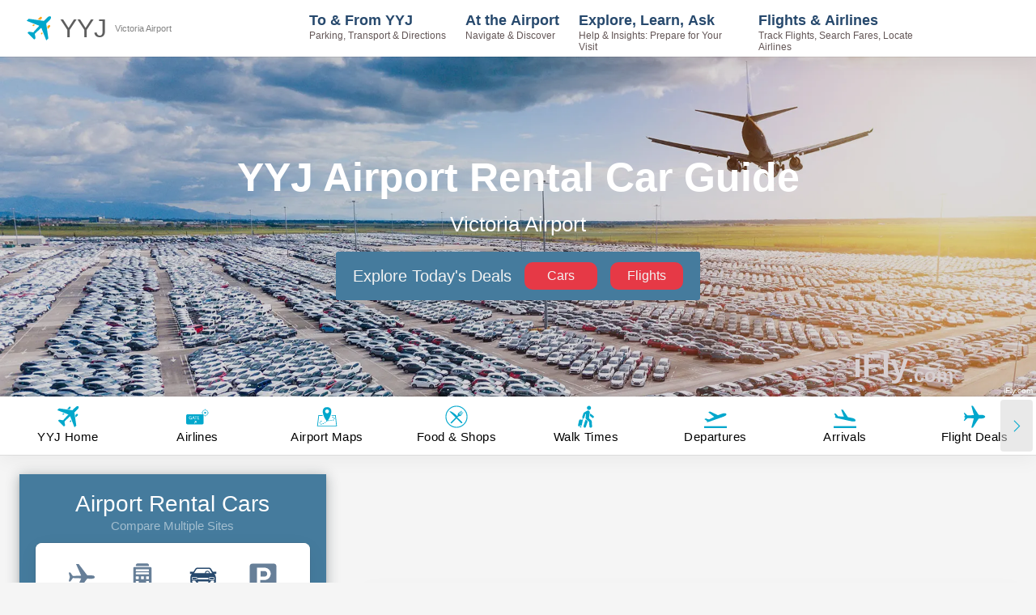

--- FILE ---
content_type: application/javascript; charset=UTF-8
request_url: https://www.ifly.com/_next/static/chunks/8984.67c6d691e9c58011.js
body_size: 576
content:
(self.webpackChunk_N_E=self.webpackChunk_N_E||[]).push([[8984],{98984:function(e,t,s){"use strict";s.r(t);var c=s(85893);s(67294);var n=s(4298),r=s.n(n),a=s(45697),i=s.n(a),o=s(77733);function p(e){var t=e.isISR;return o.Z.ezoic.ENABLED&&!(void 0!==t&&t)?(0,c.jsxs)(c.Fragment,{children:[(0,c.jsx)(r(),{id:"ezoic-GDPR-cmp-script",src:"https://cmp.gatekeeperconsent.com/min.js",strategy:"beforeInteractive","data-cfasync":"false"}),(0,c.jsx)(r(),{id:"ezoic-GDPR-main-script",src:"https://the.gatekeeperconsent.com/cmp.min.js",strategy:"beforeInteractive","data-cfasync":"false"})]}):null}p.propTypes={isISR:i().bool},t.default=p},4298:function(e,t,s){e.exports=s(20699)}}]);

--- FILE ---
content_type: application/javascript; charset=UTF-8
request_url: https://www.ifly.com/_next/static/chunks/769.d92b247828b284e2.js
body_size: 1228
content:
"use strict";(self.webpackChunk_N_E=self.webpackChunk_N_E||[]).push([[769],{79490:function(e,t,n){n.d(t,{P:function(){return i}});var i=function(e){var t=arguments.length>1&&void 0!==arguments[1]&&arguments[1];return t&&e.startsWith("/")?"".concat("https://www.ifly.com").concat(e):e}},40769:function(e,t,n){n.r(t),n.d(t,{AppContextProvider:function(){return h},useAppContext:function(){return l}});var i=n(85893),r=n(67294),o=n(45697),a=n.n(o),u=n(21219),c=n(77491),s=n(9843),d=n(50407),p=n(4210),f=n(73063),v=(0,r.createContext)({isABTestPage:!1,isMobileDevice:!1,isDesktopDevice:!0,isDesktop:!0,isMobile:!1});v.displayName="AppContext",t.default=v;var l=function(){return(0,r.useContext)(v)};function h(e){var t=(0,u.Z)().router;(0,f.Z)();var n=t.query,r=n.deviceType,o=n.deviceOS,a=!r||"desktop"===r,l=(0,s.Z)(d.B.min(p.A.desktopLayoutBreakpoint),a),h={deviceOS:o,deviceType:r,isDesktopDevice:a,isDesktop:l,isMobileDevice:!a,isMobile:!l,isABTestPage:(0,c.VS)(t.asPath)};return(0,i.jsx)(v.Provider,{value:h,children:e.children})}h.propTypes={children:a().node.isRequired}},73063:function(e,t,n){n.d(t,{A:function(){return o}});var i=n(67294),r=n(37522);function o(e){window._CTZ={enabled:!0,verticals:{flight:{active:!0,search:{airportToIATA:e}}}}}t.Z=function(e){var t=(0,r.nJ)(),n=e||(null==t?void 0:t.faa)||"";(0,i.useEffect)(function(){o(n)},[t,e])}},9843:function(e,t,n){n.d(t,{Z:function(){return r}});var i=n(67294);function r(e){var t=arguments.length>1&&void 0!==arguments[1]&&arguments[1],n=(0,i.useState)(t),r=n[0],o=n[1];return(0,i.useEffect)(function(){var t=window.matchMedia(e);t.matches!==r&&o(t.matches);var n=function(){return o(t.matches)};return"function"==typeof t.addEventListener?t.addEventListener("change",n):t.addListener(n),function(){"function"==typeof t.addEventListener?t.removeEventListener("change",n):t.removeListener(n)}},[]),r}},21219:function(e,t,n){var i=n(26042),r=n(69396),o=n(67294),a=n(11163),u=n(77733),c=n(79490),s=n(51862),d=function(){var e=(0,a.useRouter)(),t=(0,s.rK)().ISR,n=(0,o.useCallback)(function(n){var i=arguments.length>1&&void 0!==arguments[1]?arguments[1]:void 0,r=t&&u.Z.ISR.replaceDomain,o=(0,c.P)(n,r);return e.push(o,void 0,i)},[e]);return(0,o.useMemo)(function(){return{push:n,router:(0,r.Z)((0,i.Z)({},e),{asPathNormalized:e.asPath.replace(/^\/_next\/data\/[^/]+\//,"/").replace(/\.json$/,"")})}},[e,n])};t.Z=d},4210:function(e,t,n){n.d(t,{A:function(){return i}});var i={desktopLayoutBreakpoint:"".concat(960,"px"),desktopLayoutMaxWidth:"1400px",sm:"600px",md:"960px",lg:"1280px",xl:"1920px"}},50407:function(e,t,n){n.d(t,{B:function(){return d}});var i=n(4210),r=function(e){return"(min-width: ".concat(e,")")},o=function(e){return"(max-width: ".concat(e,")")},a=function(e){return"@media ".concat(r(e))},u=function(e){return"@media ".concat(o(e))},c=a(i.A.desktopLayoutBreakpoint),s=u(i.A.desktopLayoutBreakpoint-1),d={min:r,max:o,up:a,down:u,desktopMediaQuery:c,mobileMediaQuery:s}}}]);

--- FILE ---
content_type: application/javascript; charset=UTF-8
request_url: https://www.ifly.com/_next/static/chunks/5619.de918df10948e142.js
body_size: 362
content:
(self.webpackChunk_N_E=self.webpackChunk_N_E||[]).push([[5619],{95619:function(e,s,i){"use strict";i.r(s);var n=i(85893);i(67294);var t=i(4298),o=i.n(t),r=i(45697),c=i.n(r),a=i(77733);function u(e){var s=e.isISR;return a.Z.ezoic.ENABLED&&!(void 0!==s&&s)?(0,n.jsx)(o(),{id:"ezoic-main-script",strategy:"beforeInteractive",src:"https://www.ezojs.com/ezoic/sa.min.js"}):null}u.propTypes={isISR:c().bool},s.default=u},4298:function(e,s,i){e.exports=i(20699)}}]);

--- FILE ---
content_type: application/javascript; charset=UTF-8
request_url: https://www.ifly.com/_next/static/chunks/1862-6e2042f7f5ac46c4.js
body_size: 26056
content:
(self.webpackChunk_N_E=self.webpackChunk_N_E||[]).push([[1862],{30487:function(L,M,j){"use strict";j.d(M,{E6:function(){return P},LG:function(){return G},SP:function(){return h},_Y:function(){return p},pJ:function(){return v},si:function(){return f}});var u=j(14924),w=j(26042),C=j(69396),i=j(5910),N=j.n(i),t=j(44739),D=j.n(t),s=j(12009),y=j.n(s),A=j(47526),S=j.n(A),T=j(27153),I=j.n(T),z=j(23621),e=j.n(z),x=j(13904),n=j.n(x),l=j(90004),g=j.n(l),c=j(25322),o=j.n(c),a=j(53200),r=j.n(a),E=j(11895),Q=j.n(E),d=j(76200),Y=j.n(d),O=j(6e4),k=j.n(O),J=j(21515),m=j.n(J),W=j(6294),b=j(77491),B=j(98317),Z=j(67788),U=j(61827),G={home:"home",airlineFinder:"airlines",terminalMaps:"maps",walkTime:"walkTime",amenities:"amenities",departures:"departures",arrivals:"arrivals",flightDeals:"flightDeals",rentalCars:"rentalCars",shuttles:"shuttles",airportHotels:"airportHotels",status:"status",bookTravel:"bookTravel",topAirports:"topAirports",waitTimes:"waitTimes",taxis:"taxis",limos:"limos",compareBook:"compareBook",faq:"faq"},v=[G.home,G.airlineFinder,G.terminalMaps,G.amenities,G.waitTimes,G.walkTime,G.departures,G.arrivals,G.flightDeals,G.rentalCars,G.shuttles,G.airportHotels,],p=[G.home,G.status,G.bookTravel,G.waitTimes,G.walkTime,G.terminalMaps,G.topAirports,G.faq,G.departures,G.arrivals,G.flightDeals,G.rentalCars,G.shuttles,G.airportHotels,];function h(L,M,j){var i=arguments.length>3&&void 0!==arguments[3]?arguments[3]:null,t=L.map(function(L){return function(L,M,j){var i,t,s,A,T,z,x,l,c,a,E,d,O,J,B,v,p,h,f,P,R,F,H,X,K,V,_,q=Boolean(null==j?void 0:j.faa)&&Boolean(null==j?void 0:j.pageUrl),$=q?(0,b.Mt)(j.pageUrl,j.priority):null,LL=(K={},(0,u.Z)(K,G.home,{name:G.home,dependsOnAirport:!0,dependsOnWidget:!1,href:q?(0,W.WU)("/{0}",$):null,url:"/airports/{pageUrl}",path:(0,b.Ni)("/[name]"),alt:[null!==(i=null==j?void 0:j.faa)&&void 0!==i?i:"","Home"].join(" ").trim(),altText:(0,W.WU)("{0} Airport {1} Guide",null!==(t=null==j?void 0:j.name)&&void 0!==t?t:"",null!==(s=null==j?void 0:j.faa)&&void 0!==s?s:"").trim(),icon:N(),menuContentKey:"faa"}),(0,u.Z)(K,G.airlineFinder,{name:G.airlineFinder,dependsOnAirport:!0,dependsOnWidget:!0,href:q?(0,W.WU)("/airports/{0}/airlines-served",j.pageUrl):null,url:"/airports/{pageUrl}/airlines-served",path:(0,b.Ni)("/[name]/airlines-served"),alt:"Airlines",altText:(0,W.WU)("{0} Airport {1} Airlines",null!==(A=null==j?void 0:j.name)&&void 0!==A?A:"",null!==(T=null==j?void 0:j.faa)&&void 0!==T?T:"").trim(),icon:y(),menuContentKey:"airlines-served"}),(0,u.Z)(K,G.amenities,{name:G.amenities,dependsOnAirport:!0,dependsOnWidget:!0,href:q?(0,W.WU)("/{0}/food-shopping",$):null,url:"/airports/{pageUrl}/food-shopping",path:(0,b.Ni)("/[name]/food-shopping"),alt:"Food & Shops",altText:(0,W.WU)("{0} Airport Restaurants, Stores, Lounges & Services {1}",null!==(z=null==j?void 0:j.name)&&void 0!==z?z:"",null!==(x=null==j?void 0:j.faa)&&void 0!==x?x:"").trim(),icon:e(),menuContentKey:"shops-stores"}),(0,u.Z)(K,G.departures,{name:G.departures,dependsOnAirport:!0,dependsOnWidget:!0,href:q?(0,W.WU)("/{0}/departures",$,j.faa):null,path:(0,b.Ni)("/[name]/departures"),url:"/airports/{pageUrl}/departures",alt:"Departures",altText:(0,W.WU)("{0} Airport Flight Departures {1}",null!==(l=null==j?void 0:j.name)&&void 0!==l?l:"",null!==(c=null==j?void 0:j.faa)&&void 0!==c?c:"").trim(),icon:n(),menuContentKey:"faa-airport-flight-status-departures"}),(0,u.Z)(K,G.arrivals,{name:G.arrivals,dependsOnAirport:!0,dependsOnWidget:!0,href:q?(0,W.WU)("/{0}/arrivals",$):null,path:(0,b.Ni)("/[name]/arrivals"),url:"/airports/{pageUrl}/arrivals",alt:"Arrivals",altText:(0,W.WU)("{0} Airport Flight Arrivals {1}",null!==(a=null==j?void 0:j.name)&&void 0!==a?a:"",null!==(E=null==j?void 0:j.faa)&&void 0!==E?E:"").trim(),icon:g(),menuContentKey:"faa-airport-flight-status-arrivals"}),(0,u.Z)(K,G.flightDeals,{name:G.flightDeals,dependsOnAirport:!0,dependsOnWidget:!0,href:q?(0,W.WU)("/{0}/flights",$):null,path:(0,b.Ni)("/[name]/flights"),url:"/airports/{pageUrl}/flights",alt:"Flight Deals",altText:(0,W.WU)("{0} Airport {1} Flights",null!==(d=null==j?void 0:j.name)&&void 0!==d?d:"",null!==(O=null==j?void 0:j.faa)&&void 0!==O?O:"").trim(),icon:o(),menuContentKey:"faa-flights"}),(0,u.Z)(K,G.rentalCars,{name:G.rentalCars,dependsOnAirport:!0,dependsOnWidget:!0,href:q?(0,W.WU)("/airports/{0}/rental-cars",j.pageUrl):null,path:(0,b.Ni)("/[name]/rental-cars"),url:"/airports/{pageUrl}/rental-cars",alt:"Rental Cars",altText:(0,W.WU)("{0} Airport {1} Car rentals",null!==(J=null==j?void 0:j.name)&&void 0!==J?J:"",null!==(B=null==j?void 0:j.faa)&&void 0!==B?B:"").trim(),icon:r(),menuContentKey:"rental-cars"}),(0,u.Z)(K,G.shuttles,{name:G.shuttles,dependsOnAirport:!0,dependsOnWidget:!0,href:q?(0,W.WU)("/{0}/public-transportation",$):null,path:(0,b.Ni)("/[name]/public-transportation"),url:"/airports/{pageUrl}/public-transportation",alt:"Shuttles",altText:(0,W.WU)("{0} Airport {1} shuttles services",null!==(v=null==j?void 0:j.name)&&void 0!==v?v:"",null!==(p=null==j?void 0:j.faa)&&void 0!==p?p:"").trim(),icon:Q(),menuContentKey:"public-transportation"}),(0,u.Z)(K,G.airportHotels,{name:G.airportHotels,dependsOnAirport:!0,dependsOnWidget:!0,href:q?(0,W.WU)("/{0}/airport-hotels",$):null,path:(0,b.Ni)("/[name]/airport-hotels"),url:"/airports/{pageUrl}/airport-hotels",alt:"Hotel Deals",altText:(0,W.WU)("{0} Airport {1} Hotels",null!==(h=null==j?void 0:j.name)&&void 0!==h?h:"",null!==(f=null==j?void 0:j.faa)&&void 0!==f?f:"").trim(),icon:Y()}),(0,u.Z)(K,G.status,{name:G.status,dependsOnAirport:!0,dependsOnWidget:!0,href:q?(0,W.WU)("/{0}#{1}",$,G.status):null,url:(0,W.WU)("/airports/{pageUrl}#${0}",G.status),path:(0,b.Ni)("/[name]")+"/#"+G.status,alt:"Airport Status",altText:"Status of the Airport",icon:D(),menuContentKey:"faa",flightAndAirportStatusWidgetTab:U.p8.AIRPORT}),(0,u.Z)(K,G.bookTravel,{name:G.bookTravel,dependsOnAirport:!0,dependsOnWidget:!0,href:q?(0,W.WU)("/{0}/terminal-map#{1}",$,G.bookTravel):null,url:(0,W.WU)("/airports/{pageUrl}/terminal-map#${0}",G.bookTravel),path:(0,b.Ni)("/[name]/terminal-map")+"/#"+G.bookTravel,alt:"Book travel",altText:"Book travel",icon:Q(),menuContentKey:"faa",bookTravelWidgetTab:Z.C1.PARKING}),(0,u.Z)(K,G.walkTime,{name:G.walkTime,dependsOnAirport:!0,dependsOnWidget:!0,href:q?(0,W.WU)("/{0}/terminal-map#{1}",$,G.walkTime):null,url:(0,W.WU)("/airports/{pageUrl}/terminal-map#${0}",G.walkTime),path:(0,b.Ni)("/[name]/terminal-map")+"/#"+G.walkTime,alt:"Walk Times",altText:(0,W.WU)("{0} Airport walk times between terminals",null!==(P=null==j?void 0:j.name)&&void 0!==P?P:"").trim(),icon:m(),menuContentKey:"faa"}),(0,u.Z)(K,G.terminalMaps,{name:G.terminalMaps,dependsOnAirport:!0,dependsOnWidget:!0,href:q?(0,W.WU)("/{0}/terminal-map",$):null,url:"/airports/{pageUrl}/terminal-map",alt:"Airport Maps",altText:(0,W.WU)("{0} Airport Terminal Maps {1}",null!==(R=null==j?void 0:j.name)&&void 0!==R?R:"",null!==(F=null==j?void 0:j.faa)&&void 0!==F?F:"").trim(),path:(0,b.Ni)("/[name]/terminal-map"),icon:S(),menuContentKey:"terminal-map"}),(0,u.Z)(K,G.topAirports,{name:G.topAirports,dependsOnAirport:!1,dependsOnWidget:!1,href:null,url:null,alt:"Top US airports",altText:"Top US airports",icon:D(),menuContentKey:"faa"}),(0,u.Z)(K,G.faq,{name:G.faq,dependsOnAirport:!1,dependsOnWidget:!1,href:null,url:null,alt:"FAQ",altText:"FAQ",icon:k(),menuContentKey:"faa"}),(0,u.Z)(K,G.waitTimes,{name:G.waitTimes,dependsOnAirport:!0,dependsOnWidget:!0,href:q?(0,W.WU)("/{0}/wait-times",$):null,url:"/airports/{pageUrl}/wait-times",path:(0,b.Ni)("/[name]/wait-times",null==j?void 0:j.priority),alt:"Wait Times",altText:(0,W.WU)("{0} Airport tsa security wait times {1}",null!==(H=null==j?void 0:j.name)&&void 0!==H?H:"",null!==(X=null==j?void 0:j.faa)&&void 0!==X?X:"").trim(),icon:I(),menuContentKey:"wait-times"}),K)[L],LM=null!==(V=M[L])&&void 0!==V?V:{};if(!LL)throw Error("Menu tab named [".concat(L,"] not found."));return(0,C.Z)((0,w.Z)({},LL,LM),{hasAirportData:q,airportCode:null!==(_=null==j?void 0:j.faa)&&void 0!==_?_:null})}(L,M,j)});return null!==i&&"object"==typeof i&&Object.keys(i).length>0?t.filter(function(L){return(0,B.l8)(L.menuContentKey,i)}):t}var f=(0,u.Z)({},G.home,{alt:"Home",dependsOnAirport:!1,dependsOnWidget:!1,href:null}),P=(0,u.Z)({},G.home,{alt:"Home",dependsOnAirport:!1,dependsOnWidget:!0,href:"/",path:"/",url:"/",menuContentKey:null})},67788:function(L,M,j){"use strict";j.d(M,{C1:function(){return y},Uj:function(){return S},uY:function(){return A}});var u=j(96693),w=j.n(u),C=j(23703),i=j.n(C),N=j(82324),t=j.n(N),D=j(13718),s=j.n(D),y={FLIGHTS:"FLIGHTS",HOTELS:"HOTELS",CARS:"CARS",PARKING:"PARKING"},A=[{value:"Economy",label:"Economy",val:"economy"},{value:"Premium Economy",label:"Premium Economy",val:"premiumEconomy"},{value:"Business",label:"Business",val:"business"},{value:"First Class",label:"First Class",val:"first"},];function S(){var L=arguments.length>0&&void 0!==arguments[0]?arguments[0]:null;return[{id:y.FLIGHTS,label:"Flights",alt:"Book flights",icon:t(),title:"".concat(null!=L?L:""," Flight Deals"),subtitle:"All flights. All Deals."},{id:y.HOTELS,label:"Hotels",alt:"Book hotels",icon:w(),title:"Hotel Deals",subtitle:"On-Airport & Nearby"},{id:y.CARS,label:"Cars",alt:"Book rental cars",icon:i(),title:"Airport Rental Cars",subtitle:"Compare Multiple Sites"},{id:y.PARKING,label:"Parking",alt:"Off-airport parking",icon:s(),title:"Off-Airport Parking",subtitle:"Compare Multiple Lots & Save!"},]}},61827:function(L,M,j){"use strict";j.d(M,{FM:function(){return x},Vw:function(){return l},YS:function(){return g},eA:function(){return z},of:function(){return e},p1:function(){return c},p8:function(){return I},zM:function(){return n}});var u,w=j(14924),C=j(29815),i=j(6093),N=j(49983),t=j.n(N),D=j(6374),s=j.n(D),y=j(23372),A=j.n(y),S=j(52508),T=function(L,M){return String(L).padStart(M,"0")},I={FLIGHT:"FLIGHT",AIRPORT:"AIRPORT"},z=[{id:I.FLIGHT,label:"Flight Status",GTMEventName:null},{id:I.AIRPORT,label:"Airport Status",GTMEventName:i.p.FlightAirportStatusClick},],e={NORMAL:{color:"#25b085",label:"Normal",description:"General Arrival/Departure delays are 15 minutes or less."},MINOR_DELAYS:{color:"#bdb420",label:"Minor delays",description:"Departure are experiencing taxi delays of 16 to 45 minutes and/or arrivals are experiencing airborne holding delays of 16 to 45 minutes."},ADVISITORY:{color:"#ffc446",label:"Advisitory",description:"Traffic destined to this airport  is being delayed at its departure point. Check your departure airport to see if your flight may be affected."},MAJOR_DELAYS:{color:"#ff0000",label:"Major Delays",description:"Departures are experiencing taxi delays greater than 45 minutes and/or arrivals are experiencing airborne holding delays greater than 45 minutes."},CLOSED:{color:"#000000",label:"CLOSED",description:"The airport is closed"}},x={FLIGHT:"FLIGHT",ROUTE:"ROUTE",AIRPORT:"AIRPORT"},n=[{id:x.FLIGHT,label:"By Flight",title:"By Flight",alt:"Search by flight",icon:s()},{id:x.ROUTE,label:"By Route",title:"By Route",alt:"Search by route",icon:A()},{id:x.AIRPORT,label:"By Airport",title:"By Airport",alt:"Search by airport",icon:t()},],l={SCHEDULED:"Scheduled",PROPOSED:"Proposed",OUT_GATE:"OutGate",IN_AIR:"InAir",LANDED:"Landed",IN_GATE:"InGate",EXPECTED:"Expected",NO_TAKE_OFF_INFO:"NoTakeOffInfo",DELAYED:"Delayed",CANCELED:"Cancelled",PAST_FLIGHT:"PastFlight",UNKNOWN:"Unknown"},g=(u={},(0,w.Z)(u,l.SCHEDULED,{label:"Scheduled",backgroundColor:S.O.blue500,color:"#fff",flightsResultBackgroundColor:S.O.white400}),(0,w.Z)(u,l.PROPOSED,{label:"Scheduled",backgroundColor:S.O.blue500,flightsResultBackgroundColor:S.O.white400}),(0,w.Z)(u,l.OUT_GATE,{label:"Departed",backgroundColor:"#04A8CB",color:"#fff",flightsResultBackgroundColor:"#F0F9FF"}),(0,w.Z)(u,l.IN_AIR,{label:"In Air",backgroundColor:"#04A8CB",color:"#fff",flightsResultBackgroundColor:"#F0F9FF"}),(0,w.Z)(u,l.LANDED,{label:"Landed",backgroundColor:"#1B9D2C",color:"#fff",flightsResultBackgroundColor:"#E9F6E7"}),(0,w.Z)(u,l.IN_GATE,{label:"Arrived",backgroundColor:"#1B9D2C",color:"#fff",flightsResultBackgroundColor:"#E9F6E7"}),(0,w.Z)(u,l.EXPECTED,{label:"Expected",flightsResultBackgroundColor:S.O.white500}),(0,w.Z)(u,l.NO_TAKE_OFF_INFO,{label:"No Takeoff Info – Call Airline",flightsResultBackgroundColor:S.O.white500}),(0,w.Z)(u,l.DELAYED,{label:"Delayed",backgroundColor:"#C12D39",color:"#fff",flightsResultBackgroundColor:S.O.white500}),(0,w.Z)(u,l.CANCELED,{label:"Canceled",backgroundColor:"#E63946",color:"#fff",flightsResultBackgroundColor:"#FFF0F1"}),(0,w.Z)(u,l.PAST_FLIGHT,{label:"Past Flight",flightsResultBackgroundColor:S.O.white500}),(0,w.Z)(u,l.UNKNOWN,{label:"No Recent Info – Call Airline",flightsResultBackgroundColor:S.O.white500}),u);(0,C.Z)(Array(8).keys()).map(function(L){var M=12+3*L,j=M>=24?24:12;return{label:[M,M+3].map(function(L){return T(L%j||12,2)+" "+(L%24<12?"PM":"AM")}).join(" - "),value:T(M-12,2)+"00",hourMin:(M-12)%24,hourMax:(M-12+3)%24||24}});var c={DEPARTURES:"departures",ARRIVALS:"arrivals"}},9437:function(L,M){M.nu="N/A",M.KE="Fetching the airport data...",M.YR="Fetching the airline data..."},51862:function(L,M,j){"use strict";j.d(M,{CR:function(){return D},rK:function(){return y}});var u=j(85893),w=j(67294),C=j(45697),i=j.n(C),N=j(95591),t=j(30487),D={pageTitle:"",pageSubtitle:"",pageOptions:{},headData:{},swrOptions:null,terminalGateConnectionWidget:{redirect:!1,layoutInline:!1,hasContentMargin:!0},waitTimeWidget:{redirect:!1},flightTrackerWidget:{redirect:!1,redirectToSpecificAirlinePage:!1,redirectToAirportDirectionPage:!1,initialLoadByAirport:!1,hasContentMarginBottom:!0},bookTravelWidget:{pageName:"",widgetMarginDisabled:!1,hasParkingDateSection:!0,disableSelectAirport:!1,useCheapflightsLink:!1,isReversedMode:!1,tabOnMicroWidgetClick:j(67788).C1.FLIGHTS},taxisLimosWidget:{hasContentMargin:!0},shuttlesWidget:{hasContentMargin:!0},airportName:null,terminalName:null,terminalNameValue:null,airlineName:null,jumperMenuTabKeys:t.pJ,jumperMenuAdditionalConfig:{},checkerboardMenuAdditionalConfig:{},showAds:!0,ISR:!1,pagedNavigationIOA:{getTargetElement:null,threshold:null,navigationHighlightEnabled:!1,isStickyModeOnly:!1},layoutData:{}},s=(0,w.createContext)(D);s.displayName="PageDataContext";var y=function(){return(0,w.useContext)(s)},A=function(L){var M,j=L.value,w=L.children;return j.swrOptions?(0,u.jsx)(s.Provider,{value:j,children:(0,u.jsx)(N.J$,{value:{fallback:null===(M=j.swrOptions)||void 0===M?void 0:M.fallback},children:w})}):(0,u.jsx)(s.Provider,{value:j,children:w})};A.propTypes={value:i().object,children:i().node},M.ZP={Provider:A}},98317:function(L,M,j){"use strict";j.d(M,{EM:function(){return g},FL:function(){return S},Fz:function(){return y},GR:function(){return l},Jd:function(){return o},Mv:function(){return T},Oo:function(){return O},Pi:function(){return J},S4:function(){return k},U$:function(){return r},fx:function(){return a},id:function(){return Y},k4:function(){return c},l8:function(){return m},lj:function(){return n},mJ:function(){return I},mX:function(){return z},nG:function(){return b},q4:function(){return W},rj:function(){return x},uB:function(){return d},uX:function(){return s},wF:function(){return E},xq:function(){return A}});var u=j(14924),w=j(26042),C=j(69396),i=j(29815),N=j(6294),t=j(77491),D=j(9437);function s(L,M){var j=Object.keys(null!=M?M:{}).reduce(function(L,j){return(0,C.Z)((0,w.Z)({},L),(0,u.Z)({},"terminal_"+j.replace("terminal_",""),M[j]))},{});return(0,w.Z)({},null!=L?L:{},j)}function y(L){return"string"!=typeof L?"":L.replace("-map","")}function A(L){var M=(null==L?void 0:L.country_code)==="USA"||(null==L?void 0:L.country_code)==="CAN"?", "+L.state_code:"";return(0,N.WU)("{0} - {1}{2} - {3} Airport",null==L?void 0:L.faa,null==L?void 0:L.city,M,null==L?void 0:L.name)}function S(L){var M,j;return(0,N.WU)("{0} Airport {1}",null!==(M=null==L?void 0:L.name)&&void 0!==M?M:D.nu,null!==(j=null==L?void 0:L.faa)&&void 0!==j?j:D.nu)}function T(L){return(0,N.WU)("{0} Overview Map",null==L?void 0:L.faa)}function I(L,M){var j=arguments.length>2&&void 0!==arguments[2]?arguments[2]:null;if(!(null==L?void 0:L.faa)||!(null==L?void 0:L.pageUrl)||!(null==M?void 0:M.terminal_name))return"";var u=(0,t.Mt)(L.pageUrl,L.priority),w=z(L,M);return(0,N.WU)("/{0}/{1}{2}",u,w,j?"#"+j:"")}function z(L,M){return(null==L?void 0:L.faa)&&(null==M?void 0:M.terminal_name)?"terminal-map/"+(0,i.Z)(M.terminal_name.split(" ")).concat(["map"]).join("-"):""}var e="/[name]/[terminalName]";function x(L){if(!L)throw Error("generateTerminalPath: airport was not provided");return 1===L.priority?e:"/airports"+e}function n(L,M){return(0,N.WU)("{0} {1} Map",null==L?void 0:L.faa,null==M?void 0:M.terminal_name)}function l(L){return L?(0,N.WU)("/{0}/terminal-map",(0,t.Mt)(L.pageUrl,L.priority)):"#"}var g=function(L){return{value:L.terminal_code,label:L.terminal_name,terminal_name:L.terminal_name,faa:L.faa}},c=function(L){return{value:L.faa,faa:L.faa,label:A(L),name:L.name,pageUrl:L.pageUrl,countryCode:L.country_code,priority:L.priority,gmtOffSet:L.gmtOffSet,isActive:L.isActive,latitude:L.latitude,longitude:L.longitude,hasParking:L.hasParking}};function o(L){return(0,N.WU)("{0} - {1}",null==L?void 0:L.airline_code,null==L?void 0:L.name)}function a(L){return{value:null==L?void 0:L.airline_code,label:o(L),airline_url:L.airline_url,priority:L.priority}}function r(L,M){var j=arguments.length>2&&void 0!==arguments[2]?arguments[2]:null;return(null==L?void 0:L.faa)&&(!M.length||M.find(function(M){return M.value===L.faa}))&&(!j||j(L))?c(L):null}function E(L){return["USA","US"].includes(null==L?void 0:L.country_code)}var Q=["LAX","ATL","ORD","DFW","JFK","DEN","SFO","LAS","SEA","CLT"];function d(L){var M=arguments.length>1&&void 0!==arguments[1]?arguments[1]:Q.length,j=[],u=0,w=!0,C=!1,i=void 0;try{for(var N,t=L[Symbol.iterator]();!(w=(N=t.next()).done);w=!0){var D=function(){var L=N.value;if(u===Q.length)return"break";if(!E(L))return"continue";var M=Q.findIndex(function(M){return L.faa===M});M>-1&&(j[M]=L,u++)}();if("break"===D)break}}catch(s){C=!0,i=s}finally{try{w||null==t.return||t.return()}finally{if(C)throw i}}return j.slice(0,M)}function Y(){var L=arguments.length>0&&void 0!==arguments[0]?arguments[0]:null;return!!L&&L.replace(/<(.|\n)*?>/g,"").length>3}function O(L){return L.toLowerCase().replace(/^(.)|\s+(.)/g,function(L){return L.toUpperCase()})}var k=function(L){return L.replace(/\s+/g,"-").toLowerCase()},J=function(L){return L.replace(/-/g," ").replace(/(?: |\b)(\w)/g,function(L){return L.toUpperCase()})},m=function(L,M){return!L||"faa"===L||!M||"object"==typeof M&&0===Object.keys(M).length||1===parseInt(M[L])},W=function(){var L=arguments.length>0&&void 0!==arguments[0]&&arguments[0];L?(document.body.style.touchAction="none",document.body.style.overflow="hidden"):(document.body.style.touchAction=null,document.body.style.overflow=null)},b=function(L){var M=arguments.length>1&&void 0!==arguments[1]?arguments[1]:"_blank";try{if("_self"===M){window.location.href=L;return}var j=document.createElement("a");j.href=L,j.target=M,j.rel="noopener noreferrer",j.style.display="none",document.body.appendChild(j),j.click(),document.body.removeChild(j)}catch(u){console.error("Failed to open the link: ",u)}}},52508:function(L,M,j){"use strict";j.d(M,{O:function(){return u}});var u={black500:"#000000",black400:"#111111",black300:"#212529",black200:"rgba(33, 37, 41, 0.5)",white500:"#ffffff",white400:"#f2f2f2",white300:"#e9ecf1",white200:"#f2fafc",white100:"rgba(255, 255, 255, 0.5)",blue800:"#a3c3f4",blue750:"#0D99E9",blue700:"#1081fc",blue600:"#1c3657",blue550:"rgba(28, 54, 87, 0.5)",blue500:"#27496d",blue450:"rgba(39, 73, 109, 0.5)",blue400:"#365d75",blue350:"#457b9d",blue300:"#0089a7",blue250:"rgba(0, 168, 204, 0.5)",blue200:"#00a8cc",blue150:"#93a4b6",blue100:"#e4f6fa",red500:"#c12d39",red400:"#e63946",red350:"rgba(230, 57, 70, 0.5)",pink400:"#ff9da7",gray500:"#5e5e5e",gray400:"#888888",gray300:"#838383",gray250:"#bababa",gray200:"#cfcfcf",gray175:"rgba(211, 211, 211, 0.75)",gray150:"rgba(211, 211, 211, 0.5)",gray100:"#d7dfe6",green550:"#12C700",green500:"#28a745",green400:"#428d35",green350:"rgba(66, 141, 53, 0.1)",green300:"#8dd082",green200:"#b7e2af",orange500:"#f86b1e",orange150:"#fedccb",yellow500:"#FFB700",yellow400:"#F6EB02",semiTransparent:"#ffffff80",masterBackground:"#f5f5f5",masterInputHoverBorder:"rgba(3, 102, 214, 0.5)",masterInputBorder:"hsl(0,0%,80%)"}},6093:function(L,M,j){"use strict";j.d(M,{I:function(){return w},p:function(){return C}});var u=j(26042),w=function(L){var M=arguments.length>1&&void 0!==arguments[1]?arguments[1]:{};if(Array.isArray(window.dataLayer)||(window.dataLayer=[]),"object"!=typeof M)throw Error("Incorrect type of 'info'");if("string"!=typeof L||!L)throw Error("Incorrect format of 'eventName'");var j=(0,u.Z)({event:L},M);window.dataLayer.push(j)},C={BookingWidgetHotelsFailed:"Booking Widget Hotels Failed",BookingWidgetHotels:"Booking Widget Hotels",BookingWidgetCarsFailed:"Booking Widget Cars Failed",BookingWidgetCars:"Booking Widget Cars",BookingWidgetFlightsFailed:"Booking Widget Flights Failed",BookingWidgetFlights:"Booking Widget Flights",BookingWidgetParking:"Booking Widget Parking",BookingWidgetParkingFailed:"Booking Widget Parking Failed",AirportStatusWidgetChangeAirport:"Airport Status Widget Change Airport",GateConnectionTimesBox:"Gate Connection Times Box",GateConnectionTimesBoxNoResult:"Gate Connection Times Box No Result",JumperMenuClick:"Jumper Menu Click",PageContentClick:"Page Content Click",ConnectionWidgetClick:"Connection Widget Click",FlightAirportStatusClick:"Flight Airport Status Click",OtherButtonClick:"Other Button Click",CheckerboardMenuClick:"Checkerboard Menu Click",BookingWidgetClick:"Booking Widget Click",TaxisLimosWidgetClick:"Taxis Limos Widget Click",ShuttlesWidgetClick:"Shuttles Widget Click",WaitTimesWidgetClick:"Wait Times Widget Click",WaitTimesWidgetCheckClick:"Average Checkpoint Time",WaitTimesCTAClick:"Wait times CTA",HamburgerMenuClick:"Hamburger Menu Click",MainMenuCategoryClick:"Main Menu Category Click",RecentLowFaresAndDirectFlightsClick:"recent low fares & direct flights",ComparePartnerTabClick:"partner tab",MainNavigationMenuClick:"main navigation menu",ComparePageLanding:"partner page landing",FirstClickMicroWidget:"first_click_mw"}},6294:function(L,M,j){"use strict";j.d(M,{Gw:function(){return C},WU:function(){return w},_D:function(){return i},ko:function(){return u}});var u=function(L,M){return"string"==typeof L&&M?L.replace(/{([^}]*)}/g,function(L){var j=L.substring(1,L.length-1);return null===M[j]||void 0===M[j]?"":M[j]}):L},w=function(L){for(var M=arguments.length,j=Array(M>1?M-1:0),u=1;u<M;u++)j[u-1]=arguments[u];return L.replace(/{(\d+)}/g,function(L,M){return void 0!==j[M]&&null!==j[M]?j[M]:""})},C=function(L){var M=L.indexOf("?");return -1!==M?L.substring(0,M):L},i=function(L,M){if(!L.includes("/_next"))return L;var j=L.split("/"),u=j.indexOf(M);return -1!==u?(j.splice(0,u),"/".concat(j.join("/").replace(".json",""))):L}},23703:function(L){L.exports="[data-uri]"},6374:function(L){L.exports="[data-uri]"},82324:function(L){L.exports="[data-uri]"},96693:function(L){L.exports="[data-uri]"},13718:function(L){L.exports="[data-uri]"},5910:function(L){L.exports="[data-uri]"},49983:function(L){L.exports="[data-uri]"},12009:function(L){L.exports="[data-uri]"},47526:function(L){L.exports="[data-uri]"},23621:function(L){L.exports="[data-uri]"},90004:function(L){L.exports="[data-uri]"},13904:function(L){L.exports="[data-uri]"},6e4:function(L){L.exports="[data-uri]"},25322:function(L){L.exports="[data-uri]"},76200:function(L){L.exports="[data-uri]"},21515:function(L){L.exports="[data-uri]"},11895:function(L){L.exports="[data-uri]"},44739:function(L){L.exports="[data-uri]"},53200:function(L){L.exports="[data-uri]"},27153:function(L){L.exports="[data-uri]"},23372:function(L){L.exports="[data-uri]"}}]);

--- FILE ---
content_type: application/javascript; charset=UTF-8
request_url: https://www.ifly.com/_next/static/chunks/7522-4c635605d2f8a4b0.js
body_size: 3959
content:
"use strict";(self.webpackChunk_N_E=self.webpackChunk_N_E||[]).push([[7522],{37522:function(t,r,e){e.d(r,{UA:function(){return to},eB:function(){return Y},ZP:function(){return X},mp:function(){return t_},Qk:function(){return tl},x0:function(){return td},Gl:function(){return tT},qO:function(){return tA},p4:function(){return tg},Zo:function(){return tv},qC:function(){return tf},gx:function(){return tp},__:function(){return ty},fB:function(){return tZ},hT:function(){return th},zc:function(){return tu},Q9:function(){return tD},D9:function(){return tm},nJ:function(){return tF},Nn:function(){return tR}});var n=e(47568),a=e(14924),i=e(26042),u=e(69396),o=e(70655),s=e(28401),l=e(51438),c=e(52951),p=e(50388),v=function(){function t(){(0,l.Z)(this,t)}return(0,c.Z)(t,null,[{key:"getTsaData",value:function(t){return(0,n.Z)(function(){var r,e,n;return(0,o.__generator)(this,function(e){switch(e.label){case 0:return e.trys.push([0,2,,3]),r={airportCode:t},[4,p.Z.get("/wait-times",r)];case 1:return[2,null!==(n=e.sent().data)&&void 0!==n?n:null];case 2:return e.sent(),[2,null];case 3:return[2]}})})()}}]),t}(),d=e(2664),f=e(77733),h=e(98317),y="ifly/airport/AIRPORT_FETCHING",g="ifly/airport/SET_AIRPORT",A="ifly/airport/AIRPORT_MENU_FETCHING",Z="ifly/airport/SET_AIRPORT_MENU",_="ifly/airport/AIRPORT_WAIT_TIMES_FETCHING",T="ifly/airport/AIRPORT_WAIT_TIMES_LOAD",D="ifly/airport/SET_AIRPORT_TERMINAL",w="ifly/airport/AIRPORT_TERMINAL_FETCHING",m="ifly/airport/AIRPORT_TERMINALS_FETCHING",F="ifly/airport/AIRPORT_TERMINALS_LOAD",R="ifly/airport/AIRPORT_DIRECT_FLIGHTS_FETCHING",M="ifly/airport/AIRPORT_DIRECT_FLIGHTS_LOAD",I="ifly/airport/TOP_AIRPORTS_FETCHING",x="ifly/airport/TOP_AIRPORTS_LOAD",S="ifly/airport/NEAREST_AIRPORTS_FETCHING",O="ifly/airport/NEAREST_AIRPORTS_LOAD",C="ifly/airport/TAXIS_LIMOS_FETCHING",E="ifly/airport/TAXIS_LIMOS_LOAD",b="ifly/airport/AIRPORT_SHUTTLES_FETCHING",k="ifly/airport/AIRPORT_SHUTTLES_LOAD",P="ifly/airport/STATE_AIRPORTS_FETCHING",L="ifly/airport/STATE_AIRPORTS_LOAD",N="ifly/airport/AIRPORT_ALERTS_FETCHING",q="ifly/airport/AIRPORT_ALERTS_LOAD",Q="ifly/airport/AIRPORT_ALERT_EXPIRED",G="ifly/airport/AIRPORT_QUESTIONS_FETCHING",H="ifly/airport/AIRPORT_QUESTIONS_LOAD",W="ifly/airport/CLEAR_AIRPORT_DATA",U={airport:{},airportMenu:{},airportWaitTimes:null,airportTerminal:{},airportTerminals:[],nearestAirports:[],airportTaxisLimos:{},airportShuttles:{},priorityAirports:{},airportDirectFlights:[],airportAlerts:[],questions:[]},B=(0,u.Z)((0,i.Z)({},U),{isAirportFetching:!1,isAirportMenuFetching:!1,isAirportsWaitTimesFetching:!1,isAirportTerminalFetching:!1,isAirportTerminalsFetching:!1,isNearestAirportsFetching:!1,isAirportTaxisLimosFetching:!1,isAirportShuttlesFetching:!1,isPriorityAirportsFetching:!1,isAirportDirectFlightsFetching:!1,isAlertsFetching:!1,isQuestionsFetching:!1,isTopAirportsFetching:!1,topAirports:[],isStateAirportsFetching:!1,stateAirports:{}});function X(){var t=arguments.length>0&&void 0!==arguments[0]?arguments[0]:B,r=arguments.length>1&&void 0!==arguments[1]?arguments[1]:{type:"",payload:{}};switch(r.type){case y:return(0,u.Z)((0,i.Z)({},t),{isAirportFetching:!t.isAirportFetching});case g:return(0,u.Z)((0,i.Z)({},t),{airport:r.payload.airport});case A:return(0,u.Z)((0,i.Z)({},t),{isAirportMenuFetching:!t.isAirportMenuFetching});case Z:return(0,u.Z)((0,i.Z)({},t),{airportMenu:r.payload.airportMenu});case _:return(0,u.Z)((0,i.Z)({},t),{isAirportsWaitTimesFetching:!t.isAirportsWaitTimesFetching});case T:return(0,u.Z)((0,i.Z)({},t),{airportWaitTimes:r.payload.airportWaitTimes});case w:return(0,u.Z)((0,i.Z)({},t),{isAirportTerminalFetching:!t.isAirportTerminalFetching});case D:return(0,u.Z)((0,i.Z)({},t),{airportTerminal:r.payload.airportTerminal});case m:return(0,u.Z)((0,i.Z)({},t),{isAirportTerminalsFetching:!t.isAirportTerminalsFetching});case F:return(0,u.Z)((0,i.Z)({},t),{airportTerminals:r.payload.airportTerminals});case R:return(0,u.Z)((0,i.Z)({},t),{isAirportDirectFlightsFetching:!t.isAirportDirectFlightsFetching});case M:return(0,u.Z)((0,i.Z)({},t),{airportDirectFlights:r.payload.airportDirectFlights});case I:return(0,u.Z)((0,i.Z)({},t),{isTopAirportsFetching:!t.isTopAirportsFetching});case x:return(0,u.Z)((0,i.Z)({},t),{topAirports:r.payload.topAirports});case S:return(0,u.Z)((0,i.Z)({},t),{isNearestAirportsFetching:!t.isNearestAirportsFetching});case O:return(0,u.Z)((0,i.Z)({},t),{nearestAirports:r.payload.nearestAirports});case C:return(0,u.Z)((0,i.Z)({},t),{isAirportTaxisLimosFetching:!t.isAirportTaxisLimosFetching});case E:return(0,u.Z)((0,i.Z)({},t),{airportTaxisLimos:r.payload.taxisLimos});case b:return(0,u.Z)((0,i.Z)({},t),{isAirportShuttlesFetching:!t.isAirportShuttlesFetching});case k:return(0,u.Z)((0,i.Z)({},t),{airportShuttles:r.payload.airportShuttles});case P:return(0,u.Z)((0,i.Z)({},t),{isStateAirportsFetching:!t.isStateAirportsFetching});case L:return(0,u.Z)((0,i.Z)({},t),{stateAirports:(0,a.Z)({},r.payload.stateUrl,r.payload.stateAirports)});case"ifly/airport/PRIORITY_AIRPORTS_FETCHING":return(0,u.Z)((0,i.Z)({},t),{isPriorityAirportsFetching:!t.isPriorityAirportsFetching});case"ifly/airport/PRIORITY_AIRPORTS_LOAD":return(0,u.Z)((0,i.Z)({},t),{priorityAirports:(0,u.Z)((0,i.Z)({},t.priorityAirports),(0,a.Z)({},r.payload.priority,r.payload.airports))});case W:return(0,i.Z)({},t,U);case N:return(0,u.Z)((0,i.Z)({},t),{isAlertsFetching:!t.isAlertsFetching});case q:return(0,u.Z)((0,i.Z)({},t),{airportAlerts:r.payload.airportAlerts});case Q:var e=t.airportAlerts.map(function(t){return t.id===r.payload.id?(0,u.Z)((0,i.Z)({},t),{isExpired:!0}):t});return(0,u.Z)((0,i.Z)({},t),{airportAlerts:e});case G:return(0,u.Z)((0,i.Z)({},t),{isQuestionsFetching:!t.isQuestionsFetching});case H:return(0,u.Z)((0,i.Z)({},t),{questions:r.payload.questions});default:return t}}var Y=function(){return{type:W}},z=function(){return{type:y}},J=function(){return{type:A}},j=function(){return{type:_}},K=function(){return{type:w}},V=function(){return{type:m}},$=function(){return{type:R}},tt=function(){return{type:I}},tr=function(){return{type:S}},te=function(){return{type:C}},tn=function(){return{type:b}},ta=function(){return{type:P}},ti=function(){return{type:N}},tu=function(t){return{type:q,payload:{airportAlerts:t}}},to=function(t){return{type:Q,payload:{id:t}}},ts=function(){return{type:G}},tl=function(t){var r;return r=(0,n.Z)(function(r){var e;return(0,o.__generator)(this,function(n){switch(n.label){case 0:return r(z()),[4,s.Z.getAirport(t)];case 1:var a;return r({type:g,payload:{airport:a=e=n.sent()}}),r(z()),r(tc(e.faa)),[2,e]}})}),function(t){return r.apply(this,arguments)}},tc=function(t){var r;return r=(0,n.Z)(function(r){var e;return(0,o.__generator)(this,function(n){switch(n.label){case 0:return r(J()),[4,s.Z.getAirportMenuList(t)];case 1:var a;return r({type:Z,payload:{airportMenu:a=e=n.sent()}}),r(J()),[2,e]}})}),function(t){return r.apply(this,arguments)}},tp=function(t){var r;return r=(0,n.Z)(function(r){var e;return(0,o.__generator)(this,function(n){switch(n.label){case 0:if(f.Z.TSAWaitTimes.DISABLED)return[2,null];return r(j()),[4,v.getTsaData(t)];case 1:var a;return r({type:T,payload:{airportWaitTimes:a=e=n.sent()}}),r(j()),[2,e]}})}),function(t){return r.apply(this,arguments)}},tv=function(t){var r,e=arguments.length>1&&void 0!==arguments[1]?arguments[1]:null;return r=(0,n.Z)(function(r){var n,a;return(0,o.__generator)(this,function(i){switch(i.label){case 0:if(n=(0,h.Fz)(t),!e||!n)return[2,Promise.resolve(null)];return r(K()),[4,s.Z.getAirportTerminal(e,n)];case 1:var u;return r({type:D,payload:{airportTerminal:u=a=i.sent()}}),r(K()),[2,a]}})}),function(t){return r.apply(this,arguments)}},td=function(){var t,r=arguments.length>0&&void 0!==arguments[0]?arguments[0]:null;return t=(0,n.Z)(function(t){var e;return(0,o.__generator)(this,function(n){switch(n.label){case 0:if(!r)return[2,Promise.resolve(null)];return t($()),[4,s.Z.getAirportDirectFlights(r)];case 1:var a;return t({type:M,payload:{airportDirectFlights:a=e=n.sent()}}),t($()),[2,e]}})}),function(r){return t.apply(this,arguments)}},tf=function(){var t,r=arguments.length>0&&void 0!==arguments[0]?arguments[0]:null;return t=(0,n.Z)(function(t){var e;return(0,o.__generator)(this,function(e){switch(e.label){case 0:return t(V()),[4,s.Z.getTerminals(r)];case 1:var n;return t({type:F,payload:{airportTerminals:n=e.sent()}}),t(V()),[2]}})}),function(r){return t.apply(this,arguments)}},th=function(){var t;return t=(0,n.Z)(function(t){var r;return(0,o.__generator)(this,function(e){switch(e.label){case 0:return t(tt()),[4,s.Z.getTopAirports()];case 1:var n;return t({type:x,payload:{topAirports:n=r=e.sent()}}),t(tt()),[2,r]}})}),function(r){return t.apply(this,arguments)}},ty=function(t,r){var e;return e=(0,n.Z)(function(e){var n;return(0,o.__generator)(this,function(a){switch(a.label){case 0:return e(tr()),[4,s.Z.getNearestAirports(t,r)];case 1:var i;return e({type:O,payload:{nearestAirports:i=n=a.sent()}}),e(tr()),[2,n]}})}),function(t){return e.apply(this,arguments)}},tg=function(t){var r;return r=(0,n.Z)(function(r){var e;return(0,o.__generator)(this,function(n){switch(n.label){case 0:return r(te()),[4,s.Z.getAirportTaxisLimos(t)];case 1:var a;return r({type:E,payload:{taxisLimos:a=e=n.sent()}}),r(te()),[2,e]}})}),function(t){return r.apply(this,arguments)}},tA=function(t){var r;return r=(0,n.Z)(function(r){var e;return(0,o.__generator)(this,function(n){switch(n.label){case 0:return r(tn()),[4,s.Z.getAirportShuttles(t)];case 1:var a;return r({type:k,payload:{airportShuttles:a=e=n.sent()}}),r(tn()),[2,e]}})}),function(t){return r.apply(this,arguments)}},tZ=function(t){var r;return r=(0,n.Z)(function(r){var e,n;return(0,o.__generator)(this,function(a){switch(a.label){case 0:return r(ta()),[4,s.Z.getAirportsByState(t)];case 1:var i,u;return r({type:L,payload:{stateUrl:t,stateAirports:u=null!==(n=null==(e=a.sent())?void 0:e.airports)&&void 0!==n?n:[]}}),r(ta()),[2,e]}})}),function(t){return r.apply(this,arguments)}},t_=function(t){var r;return r=(0,n.Z)(function(r){var e;return(0,o.__generator)(this,function(n){switch(n.label){case 0:return r(ti()),[4,s.Z.fetchAirportAlerts(t)];case 1:return r(tu(e=n.sent())),r(ti()),[2,e]}})}),function(t){return r.apply(this,arguments)}},tT=function(t){var r;return r=(0,n.Z)(function(r){var e;return(0,o.__generator)(this,function(n){switch(n.label){case 0:return r(ts()),[4,s.Z.getAirportQuestions(t)];case 1:var a;return r({type:H,payload:{questions:a=e=n.sent()}}),r(ts()),[2,e]}})}),function(t){return r.apply(this,arguments)}},tD=function(t){return t.airport.airport},tw=function(t){return t.airport.airportMenu},tm=function(t){return t.airport.airportTerminal},tF=function(){return(0,d.v9)(tD)},tR=function(){return(0,d.v9)(tw)}},28401:function(t,r,e){e.d(r,{Z:function(){return s}});var n=e(47568),a=e(51438),i=e(52951),u=e(70655),o=e(50388),s=function(){function t(){(0,a.Z)(this,t)}return(0,i.Z)(t,null,[{key:"getAirports",value:function(){var t=arguments.length>0&&void 0!==arguments[0]?arguments[0]:{},r=t.priority,e=void 0===r?null:r,a=t.groupByCountry,i=void 0===a?null:a,s=t.sort,l=void 0!==s&&s,c=t.hasNoIndex,p=void 0===c?null:c,v=t.withTerminals,d=void 0===v?null:v,f=t.isActive,h=void 0===f?null:f;return(0,n.Z)(function(){var t,r,n,a,s,c;return(0,u.__generator)(this,function(u){switch(u.label){case 0:return u.trys.push([0,2,,3]),n={priority:e,groupByCountry:i,sort:l,hasNoIndex:p,withTerminals:d,isActive:h},[4,o.Z.get("/airports",n)];case 1:return[2,{airports:null!==(s=null===(t=(a=u.sent()).data)||void 0===t?void 0:t.airports)&&void 0!==s?s:[],airportsByCountryCode:null!==(c=null===(r=a.data)||void 0===r?void 0:r.airportsByCountryCode)&&void 0!==c?c:{}}];case 2:return u.sent(),[2,{airports:[],airportsByCountryCode:{}}];case 3:return[2]}})})()}},{key:"getAirportsWithConnectionsOnly",value:function(){return(0,n.Z)(function(){var t,r;return(0,u.__generator)(this,function(t){switch(t.label){case 0:return t.trys.push([0,2,,3]),[4,o.Z.get("/airports/with-connections")];case 1:return[2,null!==(r=t.sent().data)&&void 0!==r?r:[]];case 2:return t.sent(),[2,null];case 3:return[2]}})})()}},{key:"getAirport",value:function(t){return(0,n.Z)(function(){var r,e,n;return(0,u.__generator)(this,function(e){switch(e.label){case 0:return e.trys.push([0,2,,3]),[4,o.Z.get("/airports/".concat(t))];case 1:return[2,null!==(n=null===(r=e.sent().data)||void 0===r?void 0:r[0])&&void 0!==n?n:{}];case 2:return e.sent(),[2,{}];case 3:return[2]}})})()}},{key:"getAirportTerminal",value:function(t,r){return(0,n.Z)(function(){var e,n,a;return(0,u.__generator)(this,function(n){switch(n.label){case 0:return n.trys.push([0,2,,3]),[4,o.Z.get("/airports/".concat(t,"/terminals/").concat(r))];case 1:return[2,null!==(a=null===(e=n.sent().data)||void 0===e?void 0:e[0])&&void 0!==a?a:null];case 2:return n.sent(),[2,null];case 3:return[2]}})})()}},{key:"getAirportRentalCarsText",value:function(t){return(0,n.Z)(function(){var r,e,n;return(0,u.__generator)(this,function(e){switch(e.label){case 0:return e.trys.push([0,2,,3]),r={url:"ifly-texts-v3/".concat(t,"/rentals"),withMeta:!0},[4,o.Z.get("/s3",r)];case 1:return[2,null!==(n=e.sent().data)&&void 0!==n?n:[]];case 2:return e.sent(),[2,[]];case 3:return[2]}})})()}},{key:"getTerminals",value:function(t){return(0,n.Z)(function(){var r,e;return(0,u.__generator)(this,function(r){switch(r.label){case 0:return r.trys.push([0,2,,3]),[4,o.Z.get("/airports/".concat(t,"/terminals"))];case 1:return[2,null!==(e=r.sent().data)&&void 0!==e?e:[]];case 2:return r.sent(),[2,[]];case 3:return[2]}})})()}},{key:"getAirlines",value:function(t){var r=arguments.length>1&&void 0!==arguments[1]?arguments[1]:null;return(0,n.Z)(function(){var e,n,a;return(0,u.__generator)(this,function(n){switch(n.label){case 0:return n.trys.push([0,2,,3]),e={terminalCode:r},[4,o.Z.get("/airports/".concat(t,"/airlines"),e)];case 1:return[2,null!==(a=n.sent().data)&&void 0!==a?a:[]];case 2:return n.sent(),[2,[]];case 3:return[2]}})})()}},{key:"getGateConnection",value:function(t,r,e){return(0,n.Z)(function(){var n,a,i,s;return(0,u.__generator)(this,function(i){switch(i.label){case 0:return i.trys.push([0,2,,3]),a={departureTerminalName:r,arrivalTerminalName:e},[4,o.Z.get("/airports/".concat(t,"/gateconnections"),a)];case 1:return[2,null!==(s=null===(n=i.sent().data)||void 0===n?void 0:n[0])&&void 0!==s?s:null];case 2:return i.sent(),[2,null];case 3:return[2]}})})()}},{key:"getTerminalMapText",value:function(t){return(0,n.Z)(function(){var r,e,n,a,i,s,l,c,p,v;return(0,u.__generator)(this,function(u){switch(u.label){case 0:return u.trys.push([0,2,,3]),i={url:"ifly-texts-v3/".concat(t,"/terminal-map"),withFAQ:!0,withArticleMetaData:!0,withMeta:!0},[4,o.Z.get("/s3",i)];case 1:return[2,{terminalMapText:null!==(l=null==(s=u.sent())?void 0:null===(r=s.data)||void 0===r?void 0:r.responseData)&&void 0!==l?l:[],terminalMapFAQ:null!==(c=null==s?void 0:null===(e=s.data)||void 0===e?void 0:e.faqContent)&&void 0!==c?c:[],articleMetaData:null!==(p=null==s?void 0:null===(n=s.data)||void 0===n?void 0:n.articleMetaData)&&void 0!==p?p:[],metaData:null!==(v=null==s?void 0:null===(a=s.data)||void 0===a?void 0:a.metaData)&&void 0!==v?v:{}}];case 2:return u.sent(),[2,{}];case 3:return[2]}})})()}},{key:"getTerminalMapChildText",value:function(t,r){return(0,n.Z)(function(){var e,n;return(0,u.__generator)(this,function(a){switch(a.label){case 0:return a.trys.push([0,2,,3]),e={url:"ifly-texts-v3/".concat(t,"/terminal-map-child-pages/").concat(r),withFAQ:!0,withArticleMetaData:!0,withMeta:!0},[4,o.Z.get("/s3",e)];case 1:return[2,{text:(n=a.sent()).data.responseData,faq:n.data.faqContent,articleMetaData:n.data.articleMetaData,metaData:n.data.metaData}];case 2:return a.sent(),[2,{}];case 3:return[2]}})})()}},{key:"getAirportOverviewText",value:function(t){return(0,n.Z)(function(){var r,e,n,a,i,s,l,c,p,v;return(0,u.__generator)(this,function(u){switch(u.label){case 0:return u.trys.push([0,2,,3]),i={url:"ifly-texts-v3/".concat(t,"/airport-overview"),withFAQ:!0,withArticleMetaData:!0,withMeta:!0},[4,o.Z.get("/s3",i)];case 1:return[2,{text:null!==(l=null==(s=u.sent())?void 0:null===(r=s.data)||void 0===r?void 0:r.responseData)&&void 0!==l?l:[],faq:null!==(c=null==s?void 0:null===(e=s.data)||void 0===e?void 0:e.faqContent)&&void 0!==c?c:[],articleMetaData:null!==(p=null==s?void 0:null===(n=s.data)||void 0===n?void 0:n.articleMetaData)&&void 0!==p?p:[],metaData:null!==(v=null==s?void 0:null===(a=s.data)||void 0===a?void 0:a.metaData)&&void 0!==v?v:{}}];case 2:return u.sent(),[2,{}];case 3:return[2]}})})()}},{key:"getWaitTimesText",value:function(t){return(0,n.Z)(function(){var r,e,n,a,i,s,l,c,p,v;return(0,u.__generator)(this,function(u){switch(u.label){case 0:return u.trys.push([0,2,,3]),i={url:"ifly-texts-v3/".concat(t,"/wait-times"),withFAQ:!0,withArticleMetaData:!0,withMeta:!0},[4,o.Z.get("/s3",i)];case 1:return[2,{waitTimesText:null!==(l=null==(s=u.sent())?void 0:null===(r=s.data)||void 0===r?void 0:r.responseData)&&void 0!==l?l:[],waitTimesFAQ:null!==(c=null==s?void 0:null===(e=s.data)||void 0===e?void 0:e.faqContent)&&void 0!==c?c:[],articleMetaData:null!==(p=null==s?void 0:null===(n=s.data)||void 0===n?void 0:n.articleMetaData)&&void 0!==p?p:[],metaData:null!==(v=null==s?void 0:null===(a=s.data)||void 0===a?void 0:a.metaData)&&void 0!==v?v:{}}];case 2:return u.sent(),[2,{}];case 3:return[2]}})})()}},{key:"getClosestAirportsText",value:function(t){return(0,n.Z)(function(){var r,e,n,a,i,s,l,c,p,v;return(0,u.__generator)(this,function(u){switch(u.label){case 0:return u.trys.push([0,2,,3]),i={url:"ifly-texts-v3/".concat(t,"/PAGE_CONTENT/closest-airports"),withFAQ:!0,withArticleMetaData:!0,withMeta:!0},[4,o.Z.get("/s3",i)];case 1:return[2,{text:null!==(l=null==(s=u.sent())?void 0:null===(r=s.data)||void 0===r?void 0:r.responseData)&&void 0!==l?l:[],faq:null!==(c=null==s?void 0:null===(e=s.data)||void 0===e?void 0:e.faqContent)&&void 0!==c?c:[],articleMetaData:null!==(p=null==s?void 0:null===(n=s.data)||void 0===n?void 0:n.articleMetaData)&&void 0!==p?p:[],metaData:null!==(v=null==s?void 0:null===(a=s.data)||void 0===a?void 0:a.metaData)&&void 0!==v?v:{}}];case 2:return u.sent(),[2,{}];case 3:return[2]}})})()}},{key:"getArrivalsGenericText",value:function(t,r){return(0,n.Z)(function(){var e,n,a,i,s,l,c,p,v,d;return(0,u.__generator)(this,function(u){switch(u.label){case 0:return u.trys.push([0,2,,3]),s={url:"ifly-texts-v3/".concat(t,"/").concat(r),withFAQ:!0,withArticleMetaData:!0,withMeta:!0},[4,o.Z.get("/s3",s)];case 1:return[2,{text:null!==(c=null==(l=u.sent())?void 0:null===(e=l.data)||void 0===e?void 0:e.responseData)&&void 0!==c?c:[],faq:null!==(p=null==l?void 0:null===(n=l.data)||void 0===n?void 0:n.faqContent)&&void 0!==p?p:[],articleMetaData:null!==(v=null==l?void 0:null===(a=l.data)||void 0===a?void 0:a.articleMetaData)&&void 0!==v?v:[],metaData:null!==(d=null==l?void 0:null===(i=l.data)||void 0===i?void 0:i.metaData)&&void 0!==d?d:{}}];case 2:return u.sent(),[2,[]];case 3:return[2]}})})()}},{key:"getShopsStoresText",value:function(t){return(0,n.Z)(function(){var r,e,n,a,i,s,l,c,p,v;return(0,u.__generator)(this,function(u){switch(u.label){case 0:return u.trys.push([0,2,,3]),i={url:"ifly-texts-v3/".concat(t,"/food-shopping"),withFAQ:!0,withArticleMetaData:!0,withMeta:!0},[4,o.Z.get("/s3",i)];case 1:return[2,{text:null!==(l=null==(s=u.sent())?void 0:null===(r=s.data)||void 0===r?void 0:r.responseData)&&void 0!==l?l:[],faq:null!==(c=null==s?void 0:null===(e=s.data)||void 0===e?void 0:e.faqContent)&&void 0!==c?c:[],articleMetaData:null!==(p=null==s?void 0:null===(n=s.data)||void 0===n?void 0:n.articleMetaData)&&void 0!==p?p:[],metaData:null!==(v=null==s?void 0:null===(a=s.data)||void 0===a?void 0:a.metaData)&&void 0!==v?v:{}}];case 2:return u.sent(),[2,[]];case 3:return[2]}})})()}},{key:"getAirlinesServedText",value:function(t){return(0,n.Z)(function(){var r,e,n,a,i,s,l,c,p,v;return(0,u.__generator)(this,function(u){switch(u.label){case 0:return u.trys.push([0,2,,3]),i={url:"ifly-texts-v3/".concat(t,"/airlines-served"),withFAQ:!0,withArticleMetaData:!0,withMeta:!0},[4,o.Z.get("/s3",i)];case 1:return[2,{text:null!==(l=null==(s=u.sent())?void 0:null===(r=s.data)||void 0===r?void 0:r.responseData)&&void 0!==l?l:[],faq:null!==(c=null==s?void 0:null===(e=s.data)||void 0===e?void 0:e.faqContent)&&void 0!==c?c:[],articleMetaData:null!==(p=null==s?void 0:null===(n=s.data)||void 0===n?void 0:n.articleMetaData)&&void 0!==p?p:[],metaData:null!==(v=null==s?void 0:null===(a=s.data)||void 0===a?void 0:a.metaData)&&void 0!==v?v:{}}];case 2:return u.sent(),[2,{}];case 3:return[2]}})})()}},{key:"getParkingText",value:function(t){return(0,n.Z)(function(){var r,e,n,a,i,s,l,c,p,v;return(0,u.__generator)(this,function(u){switch(u.label){case 0:return u.trys.push([0,2,,3]),i={url:"ifly-texts-v3/".concat(t,"/parking"),withFAQ:!0,withArticleMetaData:!0,withMeta:!0},[4,o.Z.get("/s3",i)];case 1:return[2,{text:null!==(l=null==(s=u.sent())?void 0:null===(r=s.data)||void 0===r?void 0:r.responseData)&&void 0!==l?l:[],faq:null!==(c=null==s?void 0:null===(e=s.data)||void 0===e?void 0:e.faqContent)&&void 0!==c?c:[],articleMetaData:null!==(p=null==s?void 0:null===(n=s.data)||void 0===n?void 0:n.articleMetaData)&&void 0!==p?p:[],metaData:null!==(v=null==s?void 0:null===(a=s.data)||void 0===a?void 0:a.metaData)&&void 0!==v?v:{}}];case 2:return u.sent(),[2,{text:[],faq:[],articleMetaData:[],metaData:{}}];case 3:return[2]}})})()}},{key:"getAirportParkingRate",value:function(t){return(0,n.Z)(function(){var r,e;return(0,u.__generator)(this,function(r){switch(r.label){case 0:return r.trys.push([0,2,,3]),[4,o.Z.get("/airports/".concat(t,"/parking-rate"))];case 1:return[2,null!==(e=r.sent().data)&&void 0!==e?e:null];case 2:return r.sent(),[2,null];case 3:return[2]}})})()}},{key:"getAirportDelays",value:function(t){return(0,n.Z)(function(){var r,e,n;return(0,u.__generator)(this,function(e){switch(e.label){case 0:return e.trys.push([0,2,,3]),r={airportCode:t},[4,o.Z.get("/airports/delays",r)];case 1:return[2,null!==(n=e.sent().data)&&void 0!==n?n:{}];case 2:return e.sent(),[2,{}];case 3:return[2]}})})()}},{key:"getAirportMenuList",value:function(t){return(0,n.Z)(function(){var r,e,n;return(0,u.__generator)(this,function(e){switch(e.label){case 0:return e.trys.push([0,2,,3]),[4,o.Z.get("/airports/".concat(t,"/airport-menu"))];case 1:return[2,null!==(n=null===(r=e.sent().data)||void 0===r?void 0:r[0])&&void 0!==n?n:{}];case 2:return e.sent(),[2,{}];case 3:return[2]}})})()}},{key:"getTopAirports",value:function(){return(0,n.Z)(function(){var t,r;return(0,u.__generator)(this,function(t){switch(t.label){case 0:return t.trys.push([0,2,,3]),[4,o.Z.get("/airports/top-airports")];case 1:return[2,null!==(r=t.sent().data)&&void 0!==r?r:[]];case 2:return t.sent(),[2,[]];case 3:return[2]}})})()}},{key:"getNearestAirports",value:function(t,r){return(0,n.Z)(function(){var e,n,a;return(0,u.__generator)(this,function(n){switch(n.label){case 0:return n.trys.push([0,2,,3]),e={latitude:t,longitude:r},[4,o.Z.get("/airports/nearest-airports",e)];case 1:return[2,null!==(a=n.sent().data)&&void 0!==a?a:[]];case 2:return n.sent(),[2,[]];case 3:return[2]}})})()}},{key:"getAirportContentText",value:function(t,r){return(0,n.Z)(function(){var e,n,a,i,s,l,c,p,v,d;return(0,u.__generator)(this,function(u){switch(u.label){case 0:return u.trys.push([0,2,,3]),s={url:"ifly-texts-v3/".concat(t,"/").concat(r),sections:!0,withFAQ:!0,withArticleMetaData:!0,withMeta:!0},[4,o.Z.get("/s3",s)];case 1:return[2,{text:null!==(c=null==(l=u.sent())?void 0:null===(e=l.data)||void 0===e?void 0:e.responseData)&&void 0!==c?c:[],faq:null!==(p=null==l?void 0:null===(n=l.data)||void 0===n?void 0:n.faqContent)&&void 0!==p?p:[],articleMetaData:null!==(v=null==l?void 0:null===(a=l.data)||void 0===a?void 0:a.articleMetaData)&&void 0!==v?v:[],metaData:null!==(d=null==l?void 0:null===(i=l.data)||void 0===i?void 0:i.metaData)&&void 0!==d?d:{}}];case 2:return u.sent(),[2,{}];case 3:return[2]}})})()}},{key:"getAirportLoungesText",value:function(t,r){return(0,n.Z)(function(){var e,n,a,i,s,l,c;return(0,u.__generator)(this,function(n){switch(n.label){case 0:return n.trys.push([0,2,,3]),e={url:"ifly-texts-v3/".concat(t,"/").concat(r),withFAQ:!0,withArticleMetaData:!0,withMeta:!0},[4,o.Z.get("/s3",e)];case 1:return i=(a=n.sent().data).metaData,s=a.responseData,[2,{text:null!=s?s:[],faq:null!=(l=a.faqContent)?l:[],articleMetaData:null!=(c=a.articleMetaData)?c:[],metaData:null!=i?i:{}}];case 2:return n.sent(),[2,{metaData:{},text:[],faq:[],articleMetaData:[]}];case 3:return[2]}})})()}},{key:"getAirportShuttlesText",value:function(t){return(0,n.Z)(function(){var r,e,n;return(0,u.__generator)(this,function(e){switch(e.label){case 0:return e.trys.push([0,2,,3]),r={url:"ifly-texts-v3/".concat(t,"/shuttleServices"),withMeta:!0},[4,o.Z.get("/s3",r)];case 1:return[2,null!==(n=e.sent().data)&&void 0!==n?n:{}];case 2:return e.sent(),[2,[]];case 3:return[2]}})})()}},{key:"getAirportTaxisLimos",value:function(t){return(0,n.Z)(function(){var r,e;return(0,u.__generator)(this,function(r){switch(r.label){case 0:return r.trys.push([0,2,,3]),[4,o.Z.get("/airports/".concat(t,"/taxis-limos-info"))];case 1:return[2,null!==(e=r.sent().data)&&void 0!==e?e:{}];case 2:return r.sent(),[2,{}];case 3:return[2]}})})()}},{key:"getAirportShuttles",value:function(t){return(0,n.Z)(function(){var r,e;return(0,u.__generator)(this,function(r){switch(r.label){case 0:return r.trys.push([0,2,,3]),[4,o.Z.get("/airports/".concat(t,"/shuttles"))];case 1:return[2,null!==(e=r.sent().data)&&void 0!==e?e:{}];case 2:return r.sent(),[2,{}];case 3:return[2]}})})()}},{key:"getAirportsByState",value:function(t){return(0,n.Z)(function(){var r,e,n;return(0,u.__generator)(this,function(e){switch(e.label){case 0:r={stateUrl:null,airports:[]},e.label=1;case 1:return e.trys.push([1,3,,4]),[4,o.Z.get("/airports/state/".concat(t))];case 2:return[2,null!==(n=e.sent().data)&&void 0!==n?n:r];case 3:return e.sent(),[2,r];case 4:return[2]}})})()}},{key:"getAirportDirectFlights",value:function(t){return(0,n.Z)(function(){var r,e;return(0,u.__generator)(this,function(r){switch(r.label){case 0:return r.trys.push([0,2,,3]),[4,o.Z.get("/airports/".concat(t,"/airport-direct-flights"))];case 1:return[2,null!==(e=r.sent().data)&&void 0!==e?e:[]];case 2:return r.sent(),[2,[]];case 3:return[2]}})})()}},{key:"fetchAirportAlerts",value:function(t){return(0,n.Z)(function(){return(0,u.__generator)(this,function(t){return[2,[]]})})()}},{key:"getAirportQuestions",value:function(t){return(0,n.Z)(function(){return(0,u.__generator)(this,function(t){return[2,[]]})})()}},{key:"getCrossLinkingText",value:function(t,r){return(0,n.Z)(function(){var e,n,a;return(0,u.__generator)(this,function(n){switch(n.label){case 0:return n.trys.push([0,2,,3]),e={url:"ifly-texts-v3/pagetypes-settings/".concat(t,"/link-section")},[4,o.Z.get("/s3",e)];case 1:var i,u;return[2,(i=null!==(a=n.sent().data.responseData[0])&&void 0!==a?a:"",r&&i?i.replace(/{{FAA}}/g,r.faa).replace(/{{NAME}}/g,r.name).replace(/{{CITY}}/g,r.city).replace(/\[AIRPORT\]/g,r.pageUrl):i)];case 2:return n.sent(),[2,null];case 3:return[2]}})})()}}]),t}()}}]);

--- FILE ---
content_type: application/javascript; charset=UTF-8
request_url: https://www.ifly.com/_next/static/chunks/9984.6943f718e9edf29c.js
body_size: 3443
content:
"use strict";(self.webpackChunk_N_E=self.webpackChunk_N_E||[]).push([[9984],{76615:function(n,e,o){o.d(e,{lV:function(){return b},xL:function(){return A},xb:function(){return w},Vc:function(){return x},ZP:function(){return T}});var t=o(7297),a=o(85893),i=o(67294),r=o(45697),d=o.n(r),s=o(26809),l=o(30307),c=o(94617),u=o(51862),h=o(26042),f=o(69396),p=o(99534),g=o(828);function m(n){var e,o,t,a,r=n.children,d=n.element,s=void 0===d?"div":d,l=(0,p.Z)(n,["children","element"]),c=(0,g.Z)((e=(0,i.useRef)(null),t=(o=(0,i.useState)(!1))[0],a=o[1],(0,i.useEffect)(function(){""===e.current.innerHTML&&a(!0)},[]),[t,e]),2),u=c[0],m=c[1];return u?(0,i.createElement)(s,(0,h.Z)({},l),r):(0,i.createElement)(s,(0,f.Z)((0,h.Z)({},l),{ref:m,suppressHydrationWarning:!0,dangerouslySetInnerHTML:{__html:""}}))}m.propTypes={children:d().node,element:d().string,className:d().string};var I=o(77733);function z(){var n=(0,t.Z)(["\n    margin-bottom: ",";\n    min-height: ","px;\n    margin-left: ",";\n"]);return z=function(){return n},n}function R(){var n=(0,t.Z)(["\n    margin-top: 25px;\n"]);return R=function(){return n},n}function E(){var n=(0,t.Z)(["\n    display: flex;\n    align-items: center;\n    justify-content: center;\n"]);return E=function(){return n},n}function T(n){var e=n.children,o=n.placeholders,t=void 0===o?[100]:o,r=n.mobilePlaceholders,d=void 0===r?[100]:r,s=n.videoPlaceholder,h=void 0===s?null:s,f=(0,u.rK)().showAds,p=(0,l.Z)().isMobile,g=(0,i.useMemo)(function(){return(p?d:t).filter(Boolean)},[t,d,p]);return(0,i.useEffect)(function(){I.Z.ezoic.ENABLED&&f&&(0,c.OZ)(g,h)},[g,h]),(0,a.jsx)(a.Fragment,{children:e})}function A(n){var e=n.ezoicAdsId,o=n.useLeftMargin,t=n.noMargin;if("number"!=typeof e||e<=0)throw Error("Unexpected id provided.");var r=(0,l.Z)().isMobile,d=(0,i.useMemo)(function(){return r?c.lz[e]||600:c.hZ[e]||400},[r,e]);return I.Z.ezoic.ENABLED?(0,a.jsx)(v,{noMargin:void 0!==t&&t,minHeight:d,useLeftMargin:void 0!==o&&o,children:(0,a.jsx)(m,{children:(0,a.jsx)("div",{id:"ezoic-pub-ad-placeholder-".concat(e)})})}):null}function w(n){var e=n.ezoicAdsId;return(0,a.jsx)(m,{className:"ezoic-wrapper",children:(0,a.jsx)("div",{id:"ezoic-pub-ad-placeholder-".concat(e)})})}function b(n){var e=n.ezoicAdsId,o=void 0===e?null:e,t=n.children,r=n.useLeftMargin,d=(0,u.rK)(),s=d.showAds,l=d.ISR;return((0,i.useEffect)(function(){I.Z.ezoic.ENABLED&&o&&s&&(0,c.x$)([o])},[o]),l)?(0,a.jsxs)(a.Fragment,{children:[(0,a.jsx)(a.Fragment,{children:t}),o&&(0,a.jsx)(w,{ezoicAdsId:o})]}):(0,a.jsxs)(a.Fragment,{children:[(0,a.jsx)(a.Fragment,{children:t}),o&&(0,a.jsx)(A,{useLeftMargin:void 0!==r&&r,ezoicAdsId:o})]})}T.propTypes={children:d().node.isRequired,placeholders:d().arrayOf(d().number),mobilePlaceholders:d().arrayOf(d().number),videoPlaceholder:d().shape({divID:d().string,playerID:d().string})},A.propTypes={ezoicAdsId:d().number.isRequired,useLeftMargin:d().bool,noMargin:d().bool},w.propTypes={ezoicAdsId:d().number.isRequired},b.propTypes={ezoicAdsId:d().number,children:d().node,useLeftMargin:d().bool},d().number;var v=s.ZP.div.withConfig({componentId:"sc-3e920a6a-0"})(z(),function(n){return n.noMargin?0:"30px"},function(n){return n.minHeight},function(n){return n.useLeftMargin?"15px":0}),x=s.ZP.div.withConfig({componentId:"sc-3e920a6a-1"})(R()),S=s.ZP.div.withConfig({componentId:"sc-3e920a6a-2"})(E())},27498:function(n,e,o){o.d(e,{Z:function(){return s}});var t=o(7297),a=o(26809);function i(){var n=(0,t.Z)(["\n    border-radius: 30px;\n    padding: 1em 2em;\n    background-color: #fff;\n    color: ",";\n    border: none;\n    text-decoration: none;\n    letter-spacing: 3px;\n    font-weight: 300;\n    font-size: 10px;\n\n    &:disabled {\n        opacity: 0.6;\n        cursor: auto;\n    }\n"]);return i=function(){return n},n}var r=a.ZP.button.withConfig({componentId:"sc-a7389d50-0"})(i(),function(n){return n.theme.colors.blue500});function d(){var n=(0,t.Z)(["\n    color: ",";\n    background-color: ",";\n    box-shadow: 0 0 0 4px transparent;\n    transition: all 0.2s ease-in-out;\n\n    &:hover:not(:disabled),\n    &:active:not(:disabled) {\n        background-color: ",";\n    }\n\n    &:focus:not(:disabled) {\n        box-shadow: 0 0 0 4px ",";\n    }\n"]);return d=function(){return n},n}var s=(0,a.ZP)(r).withConfig({componentId:"sc-41d7cb44-0"})(d(),function(n){return n.theme.colors.white500},function(n){return n.theme.colors.blue200},function(n){return n.theme.colors.blue300},function(n){return n.theme.colors.blue250})},37614:function(n,e,o){var t=o(7297),a=o(85893);o(67294);var i=o(45697),r=o.n(i),d=o(26809),s=o(58360);function l(){var n=(0,t.Z)(["\n    width: 100%;\n"]);return l=function(){return n},n}function c(){var n=(0,t.Z)(["\n    & :first-child {\n        margin-top: 20px;\n    }\n    & :last-child {\n        margin-top: 5px;\n    }\n"]);return c=function(){return n},n}function u(){var n=(0,t.Z)(["\n    > span {\n        margin-top: 5px;\n    }\n"]);return u=function(){return n},n}function h(){var n=(0,t.Z)(["\n    margin: 20px auto 0;\n    width: 122px;\n"]);return h=function(){return n},n}function f(){var n=(0,t.Z)(["\n    margin-top: ","px;\n"]);return f=function(){return n},n}var p=d.ZP.div.withConfig({componentId:"sc-a77b97d-0"})(l()),g=d.ZP.div.withConfig({componentId:"sc-a77b97d-1"})(c()),m=d.ZP.div.withConfig({componentId:"sc-a77b97d-2"})(u()),I=d.ZP.div.withConfig({componentId:"sc-a77b97d-3"})(h()),z=d.ZP.div.withConfig({componentId:"sc-a77b97d-4"})(f(),function(n){return n.margin?5:20}),R=function(n){var e=n.isShowReadMoreButton;return(0,a.jsxs)(p,{children:[(0,a.jsxs)(g,{children:[(0,a.jsx)(s.Z,{width:80,height:35}),(0,a.jsx)(s.Z,{width:20,height:30})]}),(0,a.jsx)("br",{}),(0,a.jsxs)(m,{children:[(0,a.jsx)(s.Z,{width:100}),(0,a.jsx)(s.Z,{width:90}),(0,a.jsx)(s.Z,{width:92}),(0,a.jsx)(s.Z,{width:95}),(0,a.jsx)(s.Z,{width:100}),(0,a.jsx)("br",{}),(0,a.jsxs)(g,{children:[(0,a.jsx)(s.Z,{width:80,height:35}),(0,a.jsx)(s.Z,{width:20,height:30})]}),(0,a.jsx)(s.Z,{width:100}),(0,a.jsx)(s.Z,{width:100}),(0,a.jsx)(s.Z,{width:94}),(0,a.jsx)(s.Z,{width:95})]}),e?(0,a.jsx)(I,{children:(0,a.jsx)(s.Z,{width:100,height:45})}):null,(0,a.jsx)(z,{margin:e,children:(0,a.jsx)(s.Z,{width:20})})]})};R.propTypes={isShowReadMoreButton:r().bool},R.defaultProps={isShowReadMoreButton:!0},e.Z=R},58360:function(n,e,o){var t=o(7297),a=o(85893);o(67294);var i=o(45697),r=o.n(i),d=o(26809);function s(){var n=(0,t.Z)(["\n    100% {\n        transform: translateX(100%);\n    }\n"]);return s=function(){return n},n}function l(){var n=(0,t.Z)(["\n    display: block;\n    position: relative;\n    overflow: hidden;\n    background-color: #dddbdd;\n    border-radius: 5px;\n\n    width: ","%;\n    height: ","px;\n\n    &::after {\n        position: absolute;\n        top: 0;\n        right: 0;\n        bottom: 0;\n        left: 0;\n        transform: translateX(-100%);\n        background-image: linear-gradient(\n            90deg,\n            rgba(255, 255, 255, 0) 0,\n            rgba(255, 255, 255, 0.2) 20%,\n            rgba(255, 255, 255, 0.5) 60%,\n            rgba(255, 255, 255, 0)\n        );\n        animation: "," 0.9s infinite;\n        content: '';\n    }\n"]);return l=function(){return n},n}var c=(0,d.F4)(s()),u=d.ZP.span.withConfig({componentId:"sc-f03c40c0-0"})(l(),function(n){return n.width},function(n){return n.height},c),h=function(n){var e=n.width,o=n.height;return(0,a.jsx)(u,{width:e,height:o})};h.propTypes={width:r().number,height:r().number},h.defaultProps={width:90,height:20},e.Z=h},94617:function(n,e,o){o.d(e,{$x:function(){return u},N8:function(){return h},OZ:function(){return d},hZ:function(){return s},kS:function(){return i},lz:function(){return l},rT:function(){return a},sq:function(){return c},x$:function(){return r}});var t=o(29815),a={WAIT_TIMES:[103,104,105,106,112,113,115,132],PARKING:[103,104,106,108,112,113],AIRLINE:[103,104,105,106,112,113,134],TERMINAL_MAP:[103,104,106,108,112,113,133],TERMINAL_MAP_RELATED:[103,104,106,107,112,113],FIRST_TIME_FLYER_TIPS:[103,104,105,106,106,112,113],AIRPORT:[103,104,105,106,115,113],SHOPS_STORES:[103,106,112,113],GENERIC_PAGE:[103,104,105,106,112,113],GENERIC_AIRLINE_PAGE:[103,105,106,112,113],AIRLINES_SERVED:[103,104,105,106,112,107,113],FLIGHT_TRACKER:[103,104,106,112,111,132,113],RENTAL_CARS:[106,112,113],TAXIS_LIMOS:[103,104,105,106,112,107,113],ARRIVALS:[103,104,106,112,107,108,111,113],AIRLINES:[103,104,106,112,108,111,114,115,132,113],WORLD_AIRPORTS:[106,112,113],AIRPORT_STATE:[106,112,113],STATE_AIRPORTS:[106,112,113],ATRICLE_CONTENT:[103,104,105,106,112,113],AIRPORT_LOUNGES:[103,104,106,112,107,113],FLIGHTS:[103,104,106,112,107,132,133,113],AIRPORT_SHUTTLES:[103,104,105,106,112,111,113],DIRECTIONS:[103,104,105,106,112,107,108],CLOSEST_AIRPORTS:[106,112,108]},i={WAIT_TIMES:[107,111,112,113,115,132,133,134,136],PARKING:[108,112,113,114,115,132],AIRLINE:[107,112,113,134],TERMINAL_MAP:[108,111,112,113,114,115],TERMINAL_MAP_RELATED:[107,108,111,112,113,115],FIRST_TIME_FLYER_TIPS:[111,112,113,114,115],AIRPORT:[107,111,114,132,113],SHOPS_STORES:[112,111,114,113],GENERIC_PAGE:[112,108,111,114,115,113],GENERIC_AIRLINE_PAGE:[112,111,114,115,113],AIRLINES_SERVED:[112,107,108,111,114,115,113],FLIGHT_TRACKER:[112,111,132,134,113],RENTAL_CARS:[112,107,108,113],TAXIS_LIMOS:[112,107,111,114,115,132,113],ARRIVALS:[112,107,108,111,114,132,134,113],AIRLINES:[112,108,111,114,115,132,113],WORLD_AIRPORTS:[112,107,113],AIRPORT_STATE:[112,107,113],STATE_AIRPORTS:[112,107,113],ATRICLE_CONTENT:[112,108,114,115,113],AIRPORT_LOUNGES:[112,111,114,115,113],FLIGHTS:[112,107,108,111,114,132,133,113],AIRPORT_SHUTTLES:[112,111,115,132,133,134,113],DIRECTIONS:[112,107,108,114,115,132,113],CLOSEST_AIRPORTS:[112,108,113]},r=function(n){console.log('ezstandalone: Called displayMore() with id="'.concat(n,'"')),window.ezstandalone=window.ezstandalone||{},ezstandalone.cmd=ezstandalone.cmd||[],ezstandalone.cmd.push(function(){var e;(e=ezstandalone).displayMore.apply(e,(0,t.Z)(n))})};function d(n){var e=arguments.length>1&&void 0!==arguments[1]?arguments[1]:null;window.ezstandalone=window.ezstandalone||{},ezstandalone.cmd=ezstandalone.cmd||[],e?(null==ezstandalone?void 0:ezstandalone.enabled)?(console.log('ezstandalone: pushed define() with id="'.concat(n,'" to ezstandalone.cmd')),console.log('ezstandalone: pushed defineVideo() with params="'.concat(e,'" to ezstandalone.cmd')),console.log("ezstandalone: pushed refresh() to ezstandalone.cmd"),ezstandalone.cmd.push(function(){ezstandalone.define(n),ezstandalone.defineVideo(e),ezstandalone.refresh(),console.log('ezstandalone: Called define() with id="'.concat(n,'"')),console.log('ezstandalone: Called defineVideo() with params="'.concat(e,'"')),console.log("ezstandalone: Called refresh()")})):(console.log('ezstandalone: pushed define() with id="'.concat(n,'" to ezstandalone.cmd')),console.log('ezstandalone: pushed defineVideo() with params="'.concat(e,'" to ezstandalone.cmd')),console.log("ezstandalone: pushed enable() to ezstandalone.cmd"),console.log("ezstandalone: pushed display() to ezstandalone.cmd"),ezstandalone.cmd.push(function(){ezstandalone.define(n),ezstandalone.defineVideo(e),ezstandalone.enable(),ezstandalone.display(),console.log('ezstandalone: Called define() with id="'.concat(n,'"')),console.log('ezstandalone: Called defineVideo() with params="'.concat(e,'"')),console.log("ezstandalone: Called enable()"),console.log("ezstandalone: Called display()")})):(null==ezstandalone?void 0:ezstandalone.enabled)?(console.log('ezstandalone: pushed define() with id="'.concat(n,'" to ezstandalone.cmd')),console.log("ezstandalone: pushed refresh() to ezstandalone.cmd"),ezstandalone.cmd.push(function(){ezstandalone.define(n),ezstandalone.refresh(),console.log('ezstandalone: Called define() with id="'.concat(n,'"')),console.log("ezstandalone: Called refresh()")})):(console.log('ezstandalone: pushed define() with id="'.concat(n,'" to ezstandalone.cmd')),console.log("ezstandalone: pushed enable() to ezstandalone.cmd"),console.log("ezstandalone: pushed display() to ezstandalone.cmd"),ezstandalone.cmd.push(function(){ezstandalone.define(n),ezstandalone.enable(),ezstandalone.display(),console.log('ezstandalone: Called define() with id="'.concat(n,'"')),console.log("ezstandalone: Called enable()"),console.log("ezstandalone: Called display()")}))}var s={103:260,104:265,105:270,106:290,107:100,108:100,111:240,112:110,113:180,114:230,115:190,132:200,133:290,134:230,135:250,137:300,138:280,170:280,175:280,176:280,178:280,179:280},l={107:100,108:100,111:100,112:100,113:100,114:100,115:100,132:100,133:100,134:100,135:100,137:100,170:100,175:100,176:100,178:100,179:100},c=[170,175,176,178,179],u="cc247254-3025-442b-96a9-684f29f70d6e",h=["american-airlines/flight-status","delta-airlines/flight-status","jetblue-airways-airlines/flight-status",]}}]);

--- FILE ---
content_type: application/javascript; charset=UTF-8
request_url: https://www.ifly.com/_next/static/chunks/7249.c75b6273752672e6.js
body_size: 20531
content:
(self.webpackChunk_N_E=self.webpackChunk_N_E||[]).push([[7249],{79490:function(n,e,i){"use strict";i.d(e,{P:function(){return t}});var t=function(n){var e=arguments.length>1&&void 0!==arguments[1]&&arguments[1];return e&&n.startsWith("/")?"".concat("https://www.ifly.com").concat(n):n}},87249:function(n,e,i){"use strict";i.d(e,{Z:function(){return eR}});var t=i(7297),L=i(85893),u=i(26809),M=i(67294),s=i(45697),a=i.n(s),o=i(2664),r=i(47568),l=i(14924),c=i(26042),j=i(69396),C=i(70655),w=i(66261),N=i(19045),I=i.n(N),d=i(70803),y=i.n(d),D=i(62416),g=i.n(D),A=i(55967),S=i.n(A),T=i(34034),h=i.n(T),m=i(66095),x=i.n(m),p=i(87103),z=i.n(p),k=i(64590),f=i.n(k),b=i(43197),P=i.n(b),E=i(37522),O=i(77491),Q=i(98317),Y=i(30307),Z=i(30487),v=i(61827),G=i(21219),J=i(9039),F=i(28401),R=i(6294),_=i(9437);function B(n){var e,i,t=(0,G.Z)().push,u=(0,E.nJ)(),s=(0,M.useState)(null),a=s[0],o=s[1],l=(0,M.useState)(""),w=l[0],N=l[1];(0,M.useEffect)(function(){(null==u?void 0:u.faa)&&o((0,Q.k4)(u))},[null==u?void 0:u.faa]);var I=(i=(0,r.Z)(function(e){var i,L,u,M,s,a,r,l;return(0,C.__generator)(this,function(C){switch(C.label){case 0:if(o(e),!e)return[2];if(N(e?_.KE:""),u=!(null==e?void 0:e.isActive))return[3,2];return M=[n.menuItem.menuContentKey],[4,F.Z.getAirportMenuList(null==e?void 0:e.faa)];case 1:u=!Q.l8.apply(void 0,M.concat(C.sent())),C.label=2;case 2:if(L=u,n.menuItem.menuContentKey&&!(null===(i=n.menuItem)||void 0===i?void 0:i.isParkingOffSiteTab)&&L)return N("Sorry, we currently do not have data on ".concat(n.menuItem.label," at ").concat(e.faa," Airport")),[2];if(s=(0,j.Z)((0,c.Z)({},e),{pageUrl:(0,O.Mt)(e.pageUrl,e.priority)}),a=(0,R.ko)(n.menuItem.link,s),"function"!=typeof n.menuItem.customLinkHandler)return[3,4];return[4,n.menuItem.customLinkHandler(null,(0,j.Z)((0,c.Z)({},n.menuItem),{link:a||n.menuItem.link,airportCode:null!==(l=null==e?void 0:e.faa)&&void 0!==l?l:null,selectedAirport:s,parkingOffSiteTabData:{isAirportUnavailable:L,onCloseAirportModal:d,onSetAirportModalMessage:N}}))];case 3:return C.sent(),(null===(r=n.menuItem)||void 0===r?void 0:r.isParkingOffSiteTab)||d(),[2];case 4:if(d(),n.menuItem.target)return window.open(a,n.menuItem.target),[2];return t(a),[2]}})}),function(n){return i.apply(this,arguments)}),d=(0,M.useCallback)(function(){n.onClose(),o(null),N("")},[]);return(0,L.jsx)(J.Z,{id:"main-menu-airport",title:"Select Airport To View "+(null===(e=n.menuItem)||void 0===e?void 0:e.label),open:Boolean(n.menuItem),label:"",placeholder:"Enter Name or Code",onCancel:d,value:a,onChange:I,message:w})}B.propTypes={menuItem:a().object,onClose:a().func.isRequired};var U=i(78464),W=i(3385),H=i(6093),K=i(2877),X=(0,M.createContext)({});X.displayName="MainMenuContext";var q=function(){return(0,M.useContext)(X)};function V(n){var e,i=(0,E.nJ)(),t=(0,Y.Z)().isMobile,u=(0,o.I0)(),s=(0,o.v9)(function(n){return n.airport.airportTerminals}),a=(0,o.v9)(function(n){return n.airport.airportMenu}),N=(0,M.useState)([]),I=N[0],d=N[1],y=function(n){return d(n)},D=(0,M.useState)(null),g=D[0],A=D[1],S=function(n){return A(n)},T=(0,M.useCallback)(function(){return A(null)},[]);(0,M.useEffect)(function(){d([])},[t]),(0,M.useEffect)(function(){var n=function(){return d([])};return document.addEventListener("click",n),function(){document.removeEventListener("click",n)}},[]);var h,m=nn({airportData:i,terminals:s}),x=Boolean(i.faa),p=Boolean(g),z=(h=(0,r.Z)(function(n,e,i,t){var L;return(0,C.__generator)(this,function(M){switch(M.label){case 0:if(L=t.split("_").reduce(function(n,e,i){return(0,j.Z)((0,c.Z)({},n),(0,l.Z)({},"main menu level".concat(i+1),e))},{}),(0,H.I)(H.p.MainNavigationMenuClick,L),d([]),"function"!=typeof i.customLinkHandler)return[3,2];return[4,i.customLinkHandler(n,(0,j.Z)((0,c.Z)({},i),{airportCode:e}))];case 1:M.sent(),M.label=2;case 2:return i.anchor&&window.location.pathname+"#"+i.anchor===i.link&&(w.OK.scrollTo(i.anchor,{duration:1500,smooth:!0,offset:-100}),i.bookTravelWidgetTab&&u((0,U.XS)(i.bookTravelWidgetTab)),i.flightAndAirportStatusWidgetTab&&u((0,W.Sq)(i.flightAndAirportStatusWidgetTab))),[2]}})}),function(n,e,i,t){return h.apply(this,arguments)}),k={menu:m,selectedMenu:I,handleSelectMenu:y,hasAirport:x,hasAirportModalOpen:p,airportDialogMenuItem:g,handleAirportModalOpen:S,handleAirportModalClose:T,handleMenuItemClick:z,airportMenu:a,airportCode:null!==(e=null==i?void 0:i.faa)&&void 0!==e?e:null};return(0,L.jsxs)(X.Provider,{value:k,children:[n.children,(0,L.jsx)(B,{menuItem:g,onClose:T})]})}V.propTypes={children:a().node.isRequired};var $={AIRLINES:"airlines",AIRPORT_INFO_AND_TIPS:"airport-info-and-tips",BAGGAGE_INFO_AND_TIPS:"baggage-info-and-tips",FLYING_INFO_AND_TIPS:"flying-info-and-tips",FLYING_WITH_CHILDREN:"flying-with-children",SECURITY_ID_CUSTOMS:"security-id-customs"},nn=function(n){var e,i=n.airportData,t=n.terminals,L=(null==i?void 0:i.pageUrl)?(0,O.Mt)(i.pageUrl,i.priority):"{pageUrl}",u=(null==i?void 0:i.faa)||"faa",M=t.filter(function(n){return"Overview Map"!==n.terminal_name}).map(function(n){return{label:n.terminal_name,link:"/".concat(L,"/").concat((0,Q.mX)(i,n)),useLinkAsPath:!0,path:(0,Q.rj)(i)}});return[{mainTitle:"To & From ".concat(ne(u)),mainSubtitle:"Parking, Transport & Directions",menuItems:[{logo:I(),title:"Parking",alt:"On-airport & Off-airport parking",menuContentKey:"faa-airport-parking",items:[{label:"Parking On-site",link:"/".concat(L,"/parking"),useLinkAsPath:!0,path:(0,O.Ni)("/[name]/parking"),menuContentKey:"faa-airport-parking",faaRequired:!0},{label:"Parking Off-site",isParkingOffSiteTab:!0,link:null,target:null,menuContentKey:"faa-airport-parking",faaRequired:!0,customLinkHandler:(e=(0,r.Z)(function(n,e){var t,L,u,M,s,a;return(0,C.__generator)(this,function(n){return(t=e.selectedAirport,u=void 0===(L=e.parkingOffSiteTabData)?null:L,(s=null!==(M=[t,i].find(function(n){return!!(null==n?void 0:n.faa)}))&&void 0!==M?M:{}).hasParking)?(null==u||null===(a=u.onCloseAirportModal)||void 0===a||a.call(u),K.Z.redirectToExternalProviderSearchPage({faa:s.faa,name:s.name,latitude:s.latitude,longitude:s.longitude,utmCampaign:K.Z.UTM_TAGS.PARKING_OFF_SITE}),[2]):u?(null==u?void 0:u.isAirportUnavailable)?(null==u||u.onSetAirportModalMessage("Sorry, we currently do not have data on Parking On-site at ".concat(s.faa," Airport")),[2]):(null==u||u.onCloseAirportModal(),K.Z.redirectToInternalParkingPage({pageUrl:s.pageUrl}),[2]):(K.Z.redirectToInternalParkingPage({pageUrl:s.pageUrl}),[2])})}),function(n,i){return e.apply(this,arguments)})},{label:"Parking Tips",link:"/airports/".concat(O.oL.AIRPORT_INFO_AND_TIPS,"/airport-parking/parking-tips"),useLinkAsPath:!0},]},{logo:y(),title:"Transportation",alt:"Ground transportation, buses, trains, etc",items:[{label:"Rental Cars",link:"/".concat(L,"/rental-cars"),useLinkAsPath:!0,menuContentKey:"rental-cars",faaRequired:!0,path:(0,O.Ni)("/[name]/rental-cars")},{label:"Taxis & Limos",link:"/".concat(L,"/public-transportation"),useLinkAsPath:!0,path:(0,O.Ni)("/[name]/public-transportation"),menuContentKey:"public-transportation",faaRequired:!0},{label:"Shuttles",link:"/".concat(L,"/public-transportation"),useLinkAsPath:!0,path:(0,O.Ni)("/[name]/public-transportation"),menuContentKey:"public-transportation",faaRequired:!0},{label:"Buses & Trains",link:"/".concat(L,"/public-transportation"),useLinkAsPath:!0,menuContentKey:"public-transportation",faaRequired:!0},{label:"Ground Transportation Tips",link:"/airports/".concat($.AIRPORT_INFO_AND_TIPS,"/ground-transportation-tips"),useLinkAsPath:!0},]}]},{mainTitle:"At the Airport",mainSubtitle:"Navigate & Discover",menuItems:[{logo:g(),title:"Getting Around",alt:"In-terminal amenities, maps, security queue times",items:[{label:"Security Wait Times",link:"/".concat(L,"/wait-times"),useLinkAsPath:!0,path:(0,O.Ni)("/[name]/wait-times"),menuContentKey:"wait-times",faaRequired:!0},{label:"Airport Maps",link:null,items:[{label:"Overview Map",link:"/".concat(L,"/terminal-map"),useLinkAsPath:!0,menuContentKey:"terminal-map",faaRequired:!0},].concat(M)},{label:"Terminal Finder",link:"/".concat(L,"/terminal-map#mapselector"),useLinkAsPath:!0,menuContentKey:"terminal-map",faaRequired:!0},{label:"Gate Walk Times",link:"/".concat(L,"/terminal-map#gatewalktimes"),useLinkAsPath:!0,menuContentKey:"terminal-map",faaRequired:!0},]},{logo:S(),title:"In the Terminal",alt:"Food, shopping, & services",items:[{label:"Food & Shopping",link:"/".concat(L,"/food-shopping"),useLinkAsPath:!0,menuContentKey:"shops-stores",faaRequired:!0},{label:"Wifi",link:"/".concat(L,"/internet-wifi"),useLinkAsPath:!0,menuContentKey:"internet-wifi",faaRequired:!0},{label:"Lounges",link:"/".concat(L,"/airport-lounges"),useLinkAsPath:!0,path:(0,O.Ni)("/[name]/airport-lounges"),menuContentKey:"airlineslounges",faaRequired:!0},{label:"Lost & Found",link:"/".concat(L,"/lost-and-found"),useLinkAsPath:!0,menuContentKey:"lostFound",faaRequired:!0},{label:"Baggage Claim",link:"/".concat(L,"/terminal-map"),useLinkAsPath:!0,menuContentKey:"baggageClaim",faaRequired:!0},{label:"Banking/ATM Services",link:"/".concat(L,"/ATM-banks-currency"),useLinkAsPath:!0,menuContentKey:"ATM-banks-currency",faaRequired:!0},{label:"Emergency/Special Needs",link:"/".concat(L,"/medical-handicapped-disabilities"),useLinkAsPath:!0,menuContentKey:"emergency",faaRequired:!0},{label:"Terminals/Concourses",link:"/".concat(L,"/terminal-map"),useLinkAsPath:!0,menuContentKey:"terminal-map",faaRequired:!0},]},{logo:h(),height:"20px",width:"auto",title:"About & Around ".concat(ne(u)),alt:"Airport status, airport hotels, layover recommendations",items:[{label:"Airport Overview & History",link:"/".concat(L),useLinkAsPath:!0,menuContentKey:"airport-overview",faaRequired:!0},{label:"Airport Status & Closures",link:"/".concat(L,"#").concat(Z.LG.status),useLinkAsPath:!0,anchor:Z.LG.status,flightAndAirportStatusWidgetTab:v.p8.AIRPORT,menuContentKey:"airport-delays",faaRequired:!0},{label:"Airport Hotels",link:"/".concat(L,"/airport-hotels"),useLinkAsPath:!0,menuContentKey:"faa",faaRequired:!0},{label:"Layover Ideas",link:"/".concat(L,"/layover-ideas"),useLinkAsPath:!0,menuContentKey:"layover-ideas",faaRequired:!0},{label:"Airport Contact",link:"/".concat(L,"#contact"),useLinkAsPath:!0,menuContentKey:"address",faaRequired:!0},{label:"Closest Airports to ".concat(ne(u)),link:"/".concat(L,"/closest-airports"),useLinkAsPath:!0,path:(0,O.Ni)("/[name]/closest-airports"),menuContentKey:"closest-airports-to-faa",faaRequired:!0},]},]},{mainTitle:"Explore, Learn, Ask",mainSubtitle:"Help & Insights: Prepare for Your Visit",menuItems:[{logo:h(),title:"All things Airports",alt:"Airport status, airport hotels, layover recommendations",height:"20px",width:"auto",items:[{label:"Airport Info & Insights",link:null,items:[{label:"Airport WiFi Guide",link:"/airports/".concat($.AIRPORT_INFO_AND_TIPS,"/airport-wifi-guide"),useLinkAsPath:!0},{label:"Airport & Flying Terms",link:"/airports/".concat($.AIRPORT_INFO_AND_TIPS,"/airport-terms"),useLinkAsPath:!0},{label:"First-time Flyer Tips",link:"/".concat($.FLYING_INFO_AND_TIPS,"/first-time-flyer-tips"),useLinkAsPath:!0},]},{label:"Security & ID",link:null,items:[{label:"CLEAR Airport Security",link:"/airports/".concat($.SECURITY_ID_CUSTOMS,"/clear-airport-security"),useLinkAsPath:!0},{label:"Customs",link:"/airports/".concat($.SECURITY_ID_CUSTOMS,"/international-travel/customs"),useLinkAsPath:!0},{label:"Gate Passes",link:"/airports/".concat($.AIRPORT_INFO_AND_TIPS,"/gate-pass"),useLinkAsPath:!0},{label:"Getting a US Passport",link:"/airports/".concat($.SECURITY_ID_CUSTOMS,"/international-travel/getting-a-passport"),useLinkAsPath:!0},{label:"Global Entry",link:"/airports/".concat($.SECURITY_ID_CUSTOMS,"/international-travel/global-entry-program"),useLinkAsPath:!0},{label:"ID Requirements",link:"/airports/".concat($.SECURITY_ID_CUSTOMS,"/airport-identification"),useLinkAsPath:!0},{label:"Mistakes at Checkpoints",link:"/airports/".concat($.SECURITY_ID_CUSTOMS,"/common-mistakes-at-security-checkpoints"),useLinkAsPath:!0},{label:"Prohibited Items",link:"/".concat($.FLYING_INFO_AND_TIPS,"/").concat($.BAGGAGE_INFO_AND_TIPS,"/items-allowed-on-flights"),useLinkAsPath:!0},{label:"REAL ID",link:"/airports/".concat($.SECURITY_ID_CUSTOMS,"/tsa-real-id"),useLinkAsPath:!0},{label:"RESERVE Lanes",link:"/airports/".concat($.SECURITY_ID_CUSTOMS,"/reserve-powered-by-clear"),useLinkAsPath:!0},{label:"Security Screening",link:"/airports/".concat($.SECURITY_ID_CUSTOMS,"/airport-security"),useLinkAsPath:!0},{label:"TSA Guidelines",link:"/airports/".concat($.SECURITY_ID_CUSTOMS,"/tsa"),useLinkAsPath:!0},{label:"TSA PreCheck",link:"/airports/".concat($.SECURITY_ID_CUSTOMS,"/tsa-precheck-guide"),useLinkAsPath:!0},{label:"Visa & Immunization Issues",link:"/airports/".concat($.SECURITY_ID_CUSTOMS,"/international-travel/visa-and-immunization-requirements"),useLinkAsPath:!0},]},]},{logo:x(),title:"All things Airlines",alt:"Airline info and terminals, baggage info",items:[{label:"Airline Info & Insights",link:null,items:[{label:"Airline Info (Search)",link:"/airlines",useLinkAsPath:!0,path:"/airlines"},{label:"Check-In Online",link:"/airports/".concat($.AIRPORT_INFO_AND_TIPS,"/check-in-options/check-in-online"),useLinkAsPath:!0},{label:"Airline Lounge Access",link:"/".concat(L,"/airport-lounges"),useLinkAsPath:!0,path:(0,O.Ni)("/[name]/airport-lounges"),menuContentKey:"airlineslounges",faaRequired:!0},{label:"Airline Check-in Times",link:"/airports/".concat($.AIRPORT_INFO_AND_TIPS,"/check-in-options/check-in-times"),useLinkAsPath:!0},{label:"Getting Bumped",link:"/".concat($.FLYING_INFO_AND_TIPS,"/getting-bumped"),useLinkAsPath:!0},{label:"Seating Insights",link:"/".concat($.AIRLINES,"/airline-seats"),useLinkAsPath:!0},{label:"Overweight Passenger Policy",link:"/".concat($.FLYING_INFO_AND_TIPS,"/overweight-passengers"),useLinkAsPath:!0},{label:"Missed Flight Connection",link:"/".concat($.FLYING_INFO_AND_TIPS,"/miss-connecting-flight"),useLinkAsPath:!0},{label:"Hub and Spoke System",link:"/".concat($.AIRLINES,"/airline-hubs"),useLinkAsPath:!0},{label:"Frequent Flyer Programs",link:"/".concat($.FLYING_INFO_AND_TIPS,"/frequent-flyers"),useLinkAsPath:!0},{label:"Ticket Cancellation Fees",link:"/".concat($.AIRLINES,"/airline-cancellation-fees"),useLinkAsPath:!0},{label:"Ticket Change Fees",link:"/".concat($.AIRLINES,"/airline-change-fees"),useLinkAsPath:!0},{label:"Plane types: Airbus",link:"/".concat($.FLYING_INFO_AND_TIPS,"/aircraft-airbus"),useLinkAsPath:!0},{label:"Plane types: Boeing",link:"/".concat($.FLYING_INFO_AND_TIPS,"/boeing-aircraft"),useLinkAsPath:!0},]},{label:"All things Baggage",link:null,items:[{label:"Carry-on Rules",link:"/".concat($.FLYING_INFO_AND_TIPS,"/").concat($.BAGGAGE_INFO_AND_TIPS,"/carry-on"),useLinkAsPath:!0},{label:"Baggage Check-in Times",link:"/".concat($.FLYING_INFO_AND_TIPS,"/").concat($.BAGGAGE_INFO_AND_TIPS,"/baggage-cutoff-times"),useLinkAsPath:!0},{label:"Checked Baggage Rules",link:"/".concat($.FLYING_INFO_AND_TIPS,"/").concat($.BAGGAGE_INFO_AND_TIPS,"/checked-baggage"),useLinkAsPath:!0},{label:"Prohibited & Allowed Items",link:"/".concat($.FLYING_INFO_AND_TIPS,"/").concat($.BAGGAGE_INFO_AND_TIPS,"/items-allowed-on-flights"),useLinkAsPath:!0},{label:"Check-in Curbside",link:"/airports/".concat($.AIRPORT_INFO_AND_TIPS,"/check-in-options/check-in-curbside"),useLinkAsPath:!0},{label:"Lost and Found",link:"/airports/".concat($.AIRPORT_INFO_AND_TIPS,"/airport-lost-and-found"),useLinkAsPath:!0},{label:"Lost Luggage",link:"/".concat($.FLYING_INFO_AND_TIPS,"/").concat($.BAGGAGE_INFO_AND_TIPS,"/lost-luggage"),useLinkAsPath:!0},{label:"Packing Tips",link:"/".concat($.FLYING_INFO_AND_TIPS,"/packing-for-flight"),useLinkAsPath:!0},]},{label:"Trip Preparation Help",link:null,items:[{label:"Pre-flight Checklist",link:"/".concat($.FLYING_INFO_AND_TIPS,"/flying-checklist"),useLinkAsPath:!0},{label:"On-line Booking Basics",link:"/".concat($.FLYING_INFO_AND_TIPS,"/booking-online-tips"),useLinkAsPath:!0},{label:"Travel Insurance",link:"/".concat($.FLYING_INFO_AND_TIPS,"/travel-insurance"),useLinkAsPath:!0},{label:"Tips to land the Best Deals On-Line",link:"/".concat($.FLYING_INFO_AND_TIPS,"/getting-deals-online"),useLinkAsPath:!0},{label:"Traveling with Pets",link:"/".concat($.FLYING_INFO_AND_TIPS,"/traveling-with-pets"),useLinkAsPath:!0},{label:"International Travel Help",link:"/airports/".concat($.SECURITY_ID_CUSTOMS,"/international-travel"),useLinkAsPath:!0},{label:"International Travel Safety",link:"/airports/".concat($.SECURITY_ID_CUSTOMS,"/international-travel/international-travel-safety"),useLinkAsPath:!0},{label:"Study Abroad Preparation",link:"/airports/".concat($.SECURITY_ID_CUSTOMS,"/international-travel/study-abroad"),useLinkAsPath:!0},{label:"Europe Travel Rules",link:"/airports/".concat($.SECURITY_ID_CUSTOMS,"/international-travel/eu-travel-rules"),useLinkAsPath:!0},]},]},{logo:z(),title:"All things Flying",alt:"Flying with kids, pilot insights on your flight",items:[{label:"Insights from Flight Crews",link:null,items:[{label:"Pilot Explains: Takeoff to Landing",link:"/".concat($.FLYING_INFO_AND_TIPS,"/airline-pilot-explains-takeoff-to-landing"),useLinkAsPath:!0},{label:"Short-Haul Pilot Insights",link:"/".concat($.FLYING_INFO_AND_TIPS,"/short-haul-pilot-insights"),useLinkAsPath:!0},{label:"Pilot Explains: Turbulence",link:"/".concat($.FLYING_INFO_AND_TIPS,"/pilot-explains-turbulence"),useLinkAsPath:!0},{label:"Pilot Explains: Cockpit Doors",link:"/".concat($.FLYING_INFO_AND_TIPS,"/pilot-explains-cockpit-doors"),useLinkAsPath:!0},]},{label:"First-Time Flyer Tips",link:"/".concat($.FLYING_INFO_AND_TIPS,"/first-time-flyer-tips"),useLinkAsPath:!0},{label:"Babies & Kids: Airports & Flying",link:null,items:[{label:"Children and Security",link:"/".concat($.FLYING_INFO_AND_TIPS,"/").concat($.FLYING_WITH_CHILDREN,"/kids-and-airport-security"),useLinkAsPath:!0},{label:"Children Carry On Tips",link:"/".concat($.FLYING_INFO_AND_TIPS,"/").concat($.FLYING_WITH_CHILDREN,"/kids-carry-on-tips"),useLinkAsPath:!0},{label:"Children Consent Into",link:"/".concat($.FLYING_INFO_AND_TIPS,"/").concat($.FLYING_WITH_CHILDREN,"/child-travel-consent"),useLinkAsPath:!0},{label:"Children Flying Alone",link:"/".concat($.FLYING_INFO_AND_TIPS,"/").concat($.FLYING_WITH_CHILDREN,"/children-flying-alone"),useLinkAsPath:!0},{label:"Children On Layovers",link:"/".concat($.FLYING_INFO_AND_TIPS,"/").concat($.FLYING_WITH_CHILDREN,"/kids-on-layovers"),useLinkAsPath:!0},{label:"Children Travel Requirements",link:"/".concat($.FLYING_INFO_AND_TIPS,"/").concat($.FLYING_WITH_CHILDREN,"/children-travel-requirements"),useLinkAsPath:!0},{label:"Children Travelling tips",link:"/".concat($.FLYING_INFO_AND_TIPS,"/").concat($.FLYING_WITH_CHILDREN,"/travel-with-kids"),useLinkAsPath:!0},{label:"Infant Flying Rules & Tips",link:"/".concat($.FLYING_INFO_AND_TIPS,"/").concat($.FLYING_WITH_CHILDREN,"/infant-travel-rules"),useLinkAsPath:!0},{label:"Keeping Kids Entertained",link:"/".concat($.FLYING_INFO_AND_TIPS,"/").concat($.FLYING_WITH_CHILDREN,"/keeping-kids-entertained"),useLinkAsPath:!0},{label:"Preparing To Fly With Kids",link:"/".concat($.FLYING_INFO_AND_TIPS,"/").concat($.FLYING_WITH_CHILDREN,"/preparing-to-fly-with-kids"),useLinkAsPath:!0},{label:"Flying With Infants",link:"/".concat($.FLYING_INFO_AND_TIPS,"/").concat($.FLYING_WITH_CHILDREN,"/flying-with-infants"),useLinkAsPath:!0},{label:"Flying With Toddlers",link:"/".concat($.FLYING_INFO_AND_TIPS,"/").concat($.FLYING_WITH_CHILDREN,"/flying-with-toddlers"),useLinkAsPath:!0},]},{label:"Air Travel Topics",link:null,items:[{label:"FAQs",link:"/#faq",useLinkAsPath:!0},{label:"Fear of flying tips",link:"/".concat($.FLYING_INFO_AND_TIPS,"/fear-of-flying-tips"),useLinkAsPath:!0},{label:"First-time Flyer Tips",link:"/".concat($.FLYING_INFO_AND_TIPS,"/first-time-flyer-tips"),useLinkAsPath:!0},{label:"Flight Delay Causes",link:"/".concat($.FLYING_INFO_AND_TIPS,"/flight-delay-causes"),useLinkAsPath:!0},{label:'Terms Defined: "Non-Stop" vs "Direct"',link:"/".concat($.FLYING_INFO_AND_TIPS,"/direct-vs-non-stop-flights"),useLinkAsPath:!0},{label:"Inside the cockpit",link:"/".concat($.FLYING_INFO_AND_TIPS,"/cockpit-operation"),useLinkAsPath:!0},{label:"Jet Lag Prevention",link:"/".concat($.FLYING_INFO_AND_TIPS,"/avoiding-jet-lag"),useLinkAsPath:!0},{label:"Missed Flight Connection",link:"/".concat($.FLYING_INFO_AND_TIPS,"/miss-connecting-flight"),useLinkAsPath:!0},{label:"Airplane Seats: Ok to Lean?",link:"/".concat($.FLYING_INFO_AND_TIPS,"/leaning-your-seat-back"),useLinkAsPath:!0},{label:"Overhead Bin Tips",link:"/".concat($.FLYING_INFO_AND_TIPS,"/getting-overhead-bin-space"),useLinkAsPath:!0},]},]},]},{mainTitle:"Flights & Airlines",mainSubtitle:"Track Flights, Search Fares, Locate Airlines",menuItems:[{logo:f(),title:"Flight Info",alt:"Flight schedules, fares, destinations, direct flights",items:[{label:"Flight tracker",link:"/flight-tracker",useLinkAsPath:!0,path:"/flight-tracker"},{label:"Departures",link:"/".concat(L,"/departures"),useLinkAsPath:!0,path:(0,O.Ni)("/[name]/departures"),menuContentKey:"faa-airport-flight-status-departures",faaRequired:!0},{label:"Arrivals",link:"/".concat(L,"/arrivals"),useLinkAsPath:!0,path:(0,O.Ni)("/[name]/arrivals"),menuContentKey:"faa-airport-flight-status-arrivals",faaRequired:!0},{label:"Airport Status",link:"/".concat(L,"#").concat(Z.LG.status),useLinkAsPath:!0,anchor:Z.LG.status,menuContentKey:"airport-delays",flightAndAirportStatusWidgetTab:v.p8.AIRPORT,faaRequired:!0},]},{logo:x(),title:"Airline Info",alt:"Departure terminals",items:[{label:"Airline Info (Search)",link:"/airlines",useLinkAsPath:!0,path:"/airlines"},{label:"Airlines by Terminal",link:"/".concat(L,"/airlines-served"),useLinkAsPath:!0,menuContentKey:"airlines-served",faaRequired:!0},{label:"Direct Flight Destinations",link:"/".concat(L,"/flights"),useLinkAsPath:!0,path:(0,O.Ni)("/[name]/flights"),menuContentKey:"faa-flights",faaRequired:!0},]},{logo:P(),title:"Flights & Hotels",alt:"Airport Hotels, flights",sizeWidth:"45px",sizeHeight:"40px",items:[{label:"Shop Flights",link:"/flight-results#/flights",menuContentKey:"faa-flights",faaRequired:!1,useLinkAsPath:!0},{label:"Airport Hotels",menuContentKey:"faa",link:"/".concat(L,"/airport-hotels"),useLinkAsPath:!0,faaRequired:!0},]},]},]},ne=function(n){return n?"faa"===n?"an Airport":n:_.nu},ni=i(99534),nt=i(29815),nL=i(51911),nu=i(36084),nM=i(87099);function ns(){var n=(0,t.Z)(["\n    position: fixed;\n    top: 62px;\n    left: 0;\n    width: 100%;\n    display: ",";\n    border-top: 1px solid #ccc;\n    overflow-y: auto;\n    max-height: calc(100% - 60px);\n"]);return ns=function(){return n},n}function na(){var n=(0,t.Z)(["\n    width: 100%;\n    display: flex;\n    flex-direction: column;\n    margin: 0;\n    padding: 0;\n    background-color: #fff;\n    list-style-type: none;\n"]);return na=function(){return n},n}function no(){var n=(0,t.Z)(["\n    border-bottom: ",";\n    margin-right: -16px;\n    padding-right: 16px;\n"]);return no=function(){return n},n}function nr(){var n=(0,t.Z)(["\n    padding: ",";\n    border-bottom: 1px solid #ccc;\n    display: flex;\n    flex-direction: column;\n"]);return nr=function(){return n},n}function nl(){var n=(0,t.Z)(["\n    padding: 0 0 0 24px;\n    margin: 0;\n    width: 100%;\n    display: ",";\n    flex-direction: column;\n    background-color: #fff;\n    list-style-type: none;\n"]);return nl=function(){return n},n}function nc(){var n=(0,t.Z)(["\n    width: ",";\n    height: ",";\n    margin-right: 8px;\n"]);return nc=function(){return n},n}function nj(){var n=(0,t.Z)(["\n    border: 0;\n    outline: 0;\n    background: transparent;\n    width: 100%;\n    display: flex;\n    align-items: center;\n    padding: 12px 0;\n    color: ",";\n\n    &:focus {\n        color: ",";\n    }\n\n    svg {\n        margin-left: auto;\n        font-size: 24px;\n        color: currentColor;\n        transform: rotate(","deg);\n    }\n"]);return nj=function(){return n},n}function nC(){var n=(0,t.Z)(["\n    ",";\n"]);return nC=function(){return n},n}function nw(){var n=(0,t.Z)(["\n    ",";\n"]);return nw=function(){return n},n}function nN(){var n=(0,t.Z)(["\n    display: flex;\n    justify-content: space-between;\n    align-items: center;\n    width: 100%;\n    height: 100%;\n    border: 0;\n    outline: 0;\n    padding: 4px 0;\n    background: transparent;\n    text-align: left;\n    color: ",";\n\n    &:focus {\n        * {\n            color: ",";\n        }\n    }\n\n    svg {\n        font-size: 24px;\n        color: currentColor;\n        transform: rotate(","deg);\n    }\n"]);return nN=function(){return n},n}function nI(){var n=(0,t.Z)(["\n    line-height: 1.2;\n    font-weight: 500;\n    font-size: 20px;\n    margin: 0;\n    color: currentColor;\n"]);return nI=function(){return n},n}function nd(){var n=(0,t.Z)(["\n    line-height: 1.2;\n    color: ",";\n    font-weight: 500;\n    font-size: 12px;\n    padding-top: 4px;\n"]);return nd=function(){return n},n}function ny(){var n=(0,t.Z)(["\n    padding-left: 4px;\n"]);return ny=function(){return n},n}function nD(){var n=(0,t.Z)(["\n    background: transparent;\n    width: 40px;\n    height: 40px;\n    display: flex;\n    flex-direction: column;\n    align-items: center;\n    justify-content: center;\n"]);return nD=function(){return n},n}function ng(){var n=(0,t.Z)(["\n    position: relative;\n    height: 3px;\n    width: 30px;\n    background: currentColor;\n    margin: 4px 0;\n    display: block;\n    transition: 0s;\n    transform-origin: center;\n\n    &:nth-child(1) {\n        transform: ",";\n    }\n\n    &:nth-child(2) {\n        opacity: ",";\n    }\n\n    &:nth-child(3) {\n        transform: ",";\n    }\n"]);return ng=function(){return n},n}function nA(n){var e=n.isMobileMenuOpen,i=n.mobileMenuToggle,t=q(),u=t.menu,s=t.selectedMenu,a=t.handleSelectMenu,o=t.handleAirportModalOpen,r=t.hasAirport,l=t.handleMenuItemClick,c=t.airportMenu,j=t.airportCode,C=(0,M.useRef)(null);return(0,nM.Z)(e,C,s),(0,L.jsx)("div",{ref:C,children:(0,L.jsx)(nh,{show:e,children:(0,L.jsx)(nm,{children:u.map(function(n,e){var t=s[0]===e;return(0,L.jsxs)(np,{isSelected:t,children:[(0,L.jsxs)(nE,{isSelected:t,onClick:function(){return a(t?[]:[e])},children:[(0,L.jsxs)("div",{children:[(0,L.jsx)(nO,{children:n.mainTitle}),(0,L.jsx)(nQ,{children:n.mainSubtitle})]}),(0,L.jsx)(nu.kzR,{})]}),(0,L.jsx)(nz,{show:t,children:n.menuItems.map(function(t,u){var C=[e,u],w=0===s.join("").indexOf(C.join("")),N=0!==s.join("").indexOf(e),I=u===n.menuItems.length-1;return(0,L.jsx)(M.Fragment,{children:(0,L.jsxs)(nx,{showBorder:!w&&!I,children:[(0,L.jsxs)(nb,{isSelected:w,disabled:N,onClick:function(){return a(w?[e]:C)},children:[(0,L.jsx)(nk,{src:t.logo,heightProps:t.height,widthProps:t.width,alt:t.alt}),(0,L.jsx)("div",{children:t.title}),(0,L.jsx)(nu.kzR,{})]}),(0,L.jsx)(nY,{children:(0,L.jsx)(nS,{menuList:t.items,menuLevel:2,menuPath:C,selectedMenu:s,handleSelectMenu:a,show:w,handleAirportModalOpen:o,hasAirport:r,handleMenuItemClick:l,mobileMenuToggle:i,airportMenu:c,airportCode:j,hideLastBorder:I,pathname:n.mainTitle+"_"+t.title})})]})},u)})})]},e)})})})})}function nS(n){var e=n.menuLevel,i=n.menuPath,t=n.menuList,u=n.show,s=n.hideLastBorder,a=void 0!==s&&s,o=(0,ni.Z)(n,["menuLevel","menuPath","menuList","show","hideLastBorder"]);return e<2&&console.warn("MobileMenuList: Incorrect menuLevel [".concat(2,"]")),(0,L.jsx)(nz,{show:u,children:t.map(function(n,u){var s=(0,nt.Z)(i).concat([u]),r=0===o.selectedMenu.join("").indexOf(s.join("")),l=0!==o.selectedMenu.join("").indexOf(i.join("")),C=Boolean(!n.link&&n.items);return C||(0,Q.l8)(n.menuContentKey,o.airportMenu)?(0,L.jsxs)(M.Fragment,{children:[(0,L.jsx)(nx,{showBorder:!r&&!(a&&u===t.length-1),children:(0,L.jsx)(nT,{menuItem:n,isSelected:r,isDisabled:l,handleSelectMenu:o.handleSelectMenu,handleAirportModalOpen:o.handleAirportModalOpen,hasAirport:o.hasAirport,handleMenuItemClick:o.handleMenuItemClick,mobileMenuToggle:o.mobileMenuToggle,currentMenuPath:s,menuPath:i,submenuMode:C,airportCode:o.airportCode,pathname:o.pathname+"_"+n.label})}),C&&(0,L.jsx)(nS,(0,j.Z)((0,c.Z)({},o),{menuList:n.items,menuLevel:e+1,menuPath:s,show:r,pathname:o.pathname+"_"+n.label}))]},u):null})})}function nT(n){var e=n.menuItem.faaRequired&&!n.hasAirport;if(n.submenuMode||e){var i=function(){if(n.submenuMode&&n.handleSelectMenu(n.isSelected?n.menuPath:n.currentMenuPath),e){var i=n.pathname.split("_").reduce(function(n,e,i){return(0,j.Z)((0,c.Z)({},n),(0,l.Z)({},"main menu level".concat(i+1),e))},{});(0,H.I)(H.p.MainNavigationMenuClick,i),n.handleAirportModalOpen(n.menuItem)}};return(0,L.jsxs)(nb,{disabled:n.isDisabled,isSelected:n.isSelected,onClick:i,children:[n.menuItem.label,n.submenuMode&&(0,L.jsx)(nu.kzR,{})]})}var t=function(e){n.handleMenuItemClick(e,n.airportCode,n.menuItem,n.pathname),n.mobileMenuToggle()},u=n.menuItem.link&&(n.menuItem.path||n.menuItem.useLinkAsPath),M=(0,L.jsx)(nP,{disabled:n.isDisabled,href:u?void 0:n.menuItem.link,onClick:t,rel:n.menuItem.nofollow?"nofollow":void 0,children:n.menuItem.label});return n.menuItem.link&&(n.menuItem.path||n.menuItem.useLinkAsPath)?(0,L.jsx)(nL.Z,{disabled:n.isDisabled,href:n.menuItem.useLinkAsPath?n.menuItem.link:n.menuItem.path,as:n.menuItem.link,passHref:!0,children:M}):M}nA.propTypes={mobileMenuToggle:a().func.isRequired,isMobileMenuOpen:a().bool.isRequired},nS.propTypes={menuLevel:a().number.isRequired,menuPath:a().arrayOf(a().number).isRequired,menuList:a().arrayOf(a().object).isRequired,selectedMenu:a().arrayOf(a().number).isRequired,handleSelectMenu:a().func.isRequired,show:a().bool.isRequired,hasAirport:a().bool.isRequired,handleAirportModalOpen:a().func.isRequired,handleMenuItemClick:a().func.isRequired,mobileMenuToggle:a().func.isRequired,hideLastBorder:a().bool,airportCode:a().string,pathname:a().string.isRequired},nT.propTypes={menuItem:a().object.isRequired,handleSelectMenu:a().func.isRequired,handleAirportModalOpen:a().func.isRequired,handleMenuItemClick:a().func.isRequired,mobileMenuToggle:a().func.isRequired,isSelected:a().bool.isRequired,isDisabled:a().bool.isRequired,hasAirport:a().bool.isRequired,currentMenuPath:a().arrayOf(a().number).isRequired,menuPath:a().arrayOf(a().number).isRequired,submenuMode:a().bool.isRequired,airportCode:a().string,pathname:a().string.isRequired},a().bool.isRequired;var nh=u.ZP.nav.withConfig({componentId:"sc-6ba5a5c3-0"})(ns(),function(n){return n.show?"block":"none"}),nm=u.ZP.ul.withConfig({componentId:"sc-6ba5a5c3-1"})(na()),nx=u.ZP.li.withConfig({componentId:"sc-6ba5a5c3-2"})(no(),function(n){return n.showBorder?"1px solid #ccc":"0"}),np=u.ZP.li.withConfig({componentId:"sc-6ba5a5c3-3"})(nr(),function(n){return n.isSelected?"8px 16px 0 16px":"8px 16px"}),nz=u.ZP.ul.withConfig({componentId:"sc-6ba5a5c3-4"})(nl(),function(n){return n.show?"flex":"none"}),nk=u.ZP.img.withConfig({componentId:"sc-6ba5a5c3-5"})(nc(),function(n){return n.widthProps||"20px"},function(n){return n.heightProps||"auto"}),nf=(0,u.iv)(nj(),function(n){return n.theme.colors.blue500},function(n){return n.theme.colors.gray300},function(n){return n.isSelected?180:0}),nb=u.ZP.button.withConfig({componentId:"sc-6ba5a5c3-6"})(nC(),nf),nP=u.ZP.a.withConfig({componentId:"sc-6ba5a5c3-7"})(nw(),nf),nE=u.ZP.button.withConfig({componentId:"sc-6ba5a5c3-8"})(nN(),function(n){return n.theme.colors.blue500},function(n){return n.theme.colors.gray300},function(n){return n.isSelected?180:0}),nO=u.ZP.div.withConfig({componentId:"sc-6ba5a5c3-9"})(nI()),nQ=u.ZP.div.withConfig({componentId:"sc-6ba5a5c3-10"})(nd(),function(n){return n.theme.colors.gray300}),nY=u.ZP.div.withConfig({componentId:"sc-6ba5a5c3-11"})(ny()),nZ=u.ZP.div.withConfig({componentId:"sc-6ba5a5c3-12"})(nD()),nv=u.ZP.span.withConfig({componentId:"sc-6ba5a5c3-13"})(ng(),function(n){return n.isOpen?"translateY(11px) rotate(-45deg);":null},function(n){return n.isOpen?0:1},function(n){return n.isOpen?"translateY(-11px) rotate(45deg);":null});function nG(){var n=(0,t.Z)(["\n    width: ","%;\n"]);return nG=function(){return n},n}function nJ(){var n=(0,t.Z)(["\n    position: absolute;\n    top: 70px;\n    left: 0;\n    display: ",";\n    width: 100%;\n    background: #f6f6f6;\n    box-shadow: ",";\n"]);return nJ=function(){return n},n}function nF(){var n=(0,t.Z)(["\n    display: flex;\n    justify-content: space-around;\n    width: 100%;\n    padding: 40px 16px;\n    box-shadow: ",";\n"]);return nF=function(){return n},n}function nR(){var n=(0,t.Z)(["\n    ",";\n\n    display: flex;\n    justify-content: center;\n    width: 25%;\n    padding: 0 16px;\n"]);return nR=function(){return n},n}function n_(){var n=(0,t.Z)(["\n    ",";\n    border-left: 2px solid #e2e2e2;\n"]);return n_=function(){return n},n}function nB(){var n=(0,t.Z)(["\n    color: ",";\n    font-weight: 500;\n    font-size: 24px;\n    line-height: 1.2;\n    margin-bottom: 0.5rem;\n\n    @media (max-width: 1279px) {\n        font-size: 20px;\n    }\n"]);return nB=function(){return n},n}function nU(){var n=(0,t.Z)(["\n    color: ",";\n    font-size: 18px;\n    font-weight: 500;\n    line-height: 1.2;\n\n    @media (max-width: 1279px) {\n        font-size: 16px;\n    }\n"]);return nU=function(){return n},n}function nW(){var n=(0,t.Z)(["\n    display: inline-block;\n    margin-right: 16px;\n    width: 30px;\n    height: 30px;\n    object-fit: contain;\n    vertical-align: sub;\n"]);return nW=function(){return n},n}function nH(){var n=(0,t.Z)(["\n    display: flex;\n    padding: 0 16px;\n"]);return nH=function(){return n},n}function nK(){var n=(0,t.Z)(["\n    display: inline-block;\n    color: ",";\n    line-height: 1.2;\n    font-size: 20px;\n    font-weight: 600;\n    margin-bottom: 20px;\n"]);return nK=function(){return n},n}function nX(){var n=(0,t.Z)(["\n    max-height: 400px;\n    overflow-y: auto;\n    padding: 0 16px;\n"]);return nX=function(){return n},n}function nq(){var n=(0,t.Z)(["\n    display: flex;\n    align-items: center;\n"]);return nq=function(){return n},n}function nV(){var n=(0,t.Z)(["\n    padding: 4px 0;\n    padding-left: ","px;\n    display: ",";\n    flex-direction: column;\n    list-style-type: none;\n    margin: 0;\n"]);return nV=function(){return n},n}function n$(){var n=(0,t.Z)(["\n    font-size: 16px;\n\n    border-bottom: ",";\n\n    &:not(:last-child) {\n        margin-bottom: 8px;\n    }\n"]);return n$=function(){return n},n}function n0(){var n=(0,t.Z)(["\n    border: 0;\n    outline: 0;\n    padding: 0;\n    background: transparent;\n    font-size: inherit;\n    cursor: pointer;\n    display: flex;\n    align-items: center;\n    text-align: left;\n    color: ",";\n    font-weight: ",";\n\n    &:hover,\n    &:focus {\n        color: #000;\n        text-decoration: none;\n\n        svg {\n            color: #000;\n        }\n    }\n\n    svg {\n        margin-left: 0.25em;\n        min-width: 0.9em;\n        max-height: 0.9em;\n        color: ",";\n        transform: rotate(","deg);\n        font-size: 20px;\n    }\n"]);return n0=function(){return n},n}function n4(n){var e,i,t=n.onMouseEnterHandler,u=n.onMouseLeaveHandler,s=q(),a=s.menu,o=s.selectedMenu,r=s.handleSelectMenu,l=s.hasAirport,c=s.handleAirportModalOpen,j=s.hasAirportModalOpen,C=s.handleMenuItemClick,w=s.airportMenu,N=s.airportCode,I=(null!==(i=null===(e=a[o[0]])||void 0===e?void 0:e.menuItems.length)&&void 0!==i?i:0)+1,d=(0,M.useCallback)(function(){j||r([]),u()},[j]);return a.map(function(n,e){var i,u;return(0,L.jsx)(n5,{show:e===o[0],onMouseEnter:t,onMouseLeave:d,children:(0,L.jsxs)(n9,{children:[(0,L.jsx)(n8,{sectionsCount:I,children:(0,L.jsxs)("div",{children:[(0,L.jsx)(n7,{children:null===(i=a[o[0]])||void 0===i?void 0:i.mainTitle}),(0,L.jsx)(en,{children:null===(u=a[o[0]])||void 0===u?void 0:u.mainSubtitle})]})}),n.menuItems.map(function(i,t){return(0,L.jsxs)(n6,{sectionsCount:I,children:[(0,L.jsxs)(ei,{children:[(0,L.jsx)(ee,{src:i.logo,alt:i.alt}),(0,L.jsx)(et,{children:i.title})]}),(0,L.jsx)(eL,{children:(0,L.jsx)(n2,{menuList:i.items,handleSelectMenu:r,selectedMenu:o,menuPath:[e,t],menuLevel:2,hasAirport:l,handleAirportModalOpen:c,handleMenuItemClick:C,airportMenu:w,airportCode:N,show:!0,pathname:n.mainTitle+"_"+i.title})})]},t)})]})},e)})}function n2(n){var e=n.menuLevel,i=n.menuPath,t=n.menuList,u=n.show,M=(0,ni.Z)(n,["menuLevel","menuPath","menuList","show"]);return e<2&&console.warn("DesktopMenuList: Incorrect menuLevel [".concat(2,"]")),(0,L.jsx)(eM,{largePadding:e>2,show:u,children:t.map(function(n,t){var u=(0,nt.Z)(i).concat([t]),s=0===M.selectedMenu.join("").indexOf(u.join("")),a=Boolean(!n.link&&n.items);return a||(0,Q.l8)(n.menuContentKey,M.airportMenu)?(0,L.jsxs)(es,{showBorder:2===e,children:[(0,L.jsx)(n1,{menuItem:n,currentMenuPath:u,isSelected:s,handleSelectMenu:M.handleSelectMenu,hasAirport:M.hasAirport,handleAirportModalOpen:M.handleAirportModalOpen,handleMenuItemClick:M.handleMenuItemClick,submenuMode:a,menuPath:i,airportCode:M.airportCode,pathname:M.pathname+"_"+n.label}),a&&(0,L.jsx)(n2,(0,j.Z)((0,c.Z)({},M),{menuList:n.items,menuLevel:e+1,menuPath:u,show:s,pathname:M.pathname+"_"+n.label}))]},t):null})})}function n1(n){var e=n.menuItem.faaRequired&&!n.hasAirport;if(n.submenuMode||e){var i=function(){if(n.submenuMode&&n.handleSelectMenu(n.isSelected?n.menuPath:n.currentMenuPath),e){var i=n.pathname.split("_").reduce(function(n,e,i){return(0,j.Z)((0,c.Z)({},n),(0,l.Z)({},"main menu level".concat(i+1),e))},{});(0,H.I)(H.p.MainNavigationMenuClick,i),n.handleAirportModalOpen(n.menuItem)}};return(0,L.jsx)(eu,{children:(0,L.jsxs)(ea,{isSelected:n.isSelected,onClick:i,children:[n.menuItem.label,n.submenuMode&&(0,L.jsx)(nu.yoF,{})]})})}var t=n.menuItem.link&&(n.menuItem.path||n.menuItem.useLinkAsPath),u=(0,L.jsx)(ea,{as:"a",href:t?void 0:n.menuItem.link,onClick:function(e){return n.handleMenuItemClick(e,n.airportCode,n.menuItem,n.pathname)},target:n.menuItem.target,rel:n.menuItem.nofollow?"nofollow":void 0,children:n.menuItem.label});return t?(0,L.jsx)(nL.Z,{href:n.menuItem.useLinkAsPath?n.menuItem.link:n.menuItem.path||n.menuItem.link,as:n.menuItem.link,passHref:!0,children:(0,L.jsx)(ea,{as:"a",onClick:function(e){return n.handleMenuItemClick(e,n.airportCode,n.menuItem,n.pathname)},target:n.menuItem.target,rel:n.menuItem.nofollow?"nofollow":void 0,children:n.menuItem.label})}):u}n4.propTypes={onMouseEnterHandler:a().func.isRequired,onMouseLeaveHandler:a().func.isRequired},n2.propTypes={menuLevel:a().number.isRequired,menuPath:a().arrayOf(a().number).isRequired,menuList:a().arrayOf(a().object).isRequired,selectedMenu:a().arrayOf(a().number).isRequired,handleSelectMenu:a().func.isRequired,handleAirportModalOpen:a().func.isRequired,handleMenuItemClick:a().func.isRequired,hasAirport:a().bool.isRequired,show:a().bool.isRequired,airportMenu:a().object.isRequired,airportCode:a().string,pathname:a().string},n1.propTypes={menuItem:a().object.isRequired,handleSelectMenu:a().func.isRequired,handleAirportModalOpen:a().func.isRequired,handleMenuItemClick:a().func.isRequired,isSelected:a().bool.isRequired,hasAirport:a().bool.isRequired,submenuMode:a().bool.isRequired,currentMenuPath:a().arrayOf(a().number).isRequired,menuPath:a().arrayOf(a().number).isRequired,airportCode:a().string,pathname:a().string.isRequired};var n3=(0,u.iv)(nG(),function(n){return(100/n.sectionsCount).toFixed(2)}),n5=u.ZP.div.withConfig({componentId:"sc-888d48c1-0"})(nJ(),function(n){return n.show?"block":"none"},function(n){return n.theme.shadows.shadow400}),n9=u.ZP.nav.withConfig({componentId:"sc-888d48c1-1"})(nF(),function(n){return n.theme.shadows.shadow400}),n8=u.ZP.div.withConfig({componentId:"sc-888d48c1-2"})(nR(),n3),n6=u.ZP.div.withConfig({componentId:"sc-888d48c1-3"})(n_(),n3),n7=u.ZP.div.withConfig({componentId:"sc-888d48c1-4"})(nB(),function(n){return n.theme.colors.blue500}),en=u.ZP.div.withConfig({componentId:"sc-888d48c1-5"})(nU(),function(n){return n.theme.colors.gray300}),ee=u.ZP.img.withConfig({componentId:"sc-888d48c1-6"})(nW()),ei=u.ZP.div.withConfig({componentId:"sc-888d48c1-7"})(nH()),et=u.ZP.div.withConfig({componentId:"sc-888d48c1-8"})(nK(),function(n){return n.theme.colors.blue500}),eL=u.ZP.div.withConfig({componentId:"sc-888d48c1-9"})(nX()),eu=u.ZP.div.withConfig({componentId:"sc-888d48c1-10"})(nq()),eM=u.ZP.ul.withConfig({componentId:"sc-888d48c1-11"})(nV(),function(n){return n.largePadding?24:0},function(n){return n.show?"flex":"none"}),es=u.ZP.li.withConfig({componentId:"sc-888d48c1-12"})(n$(),function(n){return n.showBorder?"1px solid #ccc":0}),ea=u.ZP.button.withConfig({componentId:"sc-888d48c1-13"})(n0(),function(n){return n.isSelected?"#000":n.theme.colors.gray300},function(n){return n.isSelected?500:400},function(n){return n.isSelected?"#000":n.theme.colors.blue500},function(n){return n.isSelected?90:0});function eo(){var n=(0,t.Z)(["\n    height: 100%;\n    display: none;\n    "," {\n        display: block;\n    }\n"]);return eo=function(){return n},n}function er(){var n=(0,t.Z)(["\n    width: 100%;\n    height: 100%;\n"]);return er=function(){return n},n}function el(){var n=(0,t.Z)(["\n    height: 100%;\n    width: 100%;\n    list-style-type: none;\n    display: flex;\n    justify-content: flex-end;\n    padding: 0 16px;\n    margin: 0;\n"]);return el=function(){return n},n}function ec(){var n=(0,t.Z)(["\n    display: inline-block;\n    position: relative;\n    height: 100%;\n    max-width: 25%;\n\n    &:not(:first-child) {\n        margin-left: 24px;\n    }\n"]);return ec=function(){return n},n}function ej(){var n=(0,t.Z)(["\n    width: 100%;\n    height: 100%;\n    border: 0;\n    padding: 4px 0;\n    outline: 0;\n    background: transparent;\n    text-align: left;\n    box-shadow: inset 0px -2px 0px 0px ",";\n\n    &:focus {\n        * {\n            color: ",";\n        }\n    }\n"]);return ej=function(){return n},n}function eC(){var n=(0,t.Z)(["\n    line-height: 1.2;\n    color: ",";\n    font-weight: 600;\n    font-size: 18px;\n    margin: 0;\n\n    @media (max-width: 1279px) {\n        font-size: 16px;\n    }\n"]);return eC=function(){return n},n}function ew(){var n=(0,t.Z)(["\n    color: #635656;\n    font-weight: 500;\n    font-size: 12px;\n    margin-bottom: -0.8em;\n    line-height: 1.2em;\n    min-height: 2.4em;\n    padding-top: 1px;\n\n    @media (max-width: 1279px) {\n        margin-bottom: -1.2em;\n        font-size: 11px;\n    }\n"]);return ew=function(){return n},n}function eN(){var n=q(),e=(0,M.useCallback)(function(e){return n.handleSelectMenu([e])},[]),i=function(){return(0,Q.q4)(!0)},t=function(){return(0,Q.q4)(!1)};return(0,L.jsxs)(eD,{children:[(0,L.jsx)(eg,{onMouseEnter:i,onMouseLeave:i,children:(0,L.jsx)(eA,{children:n.menu.map(function(i,t){return(0,L.jsx)(ed,{menuItemIndex:t,handleSelectMenu:e,isSelected:n.selectedMenu[0]===t,title:i.mainTitle,subtitle:i.mainSubtitle},t)})})}),(0,L.jsx)(n4,{onMouseEnterHandler:i,onMouseLeaveHandler:t})]})}var eI={menuItemIndex:a().number.isRequired,handleSelectMenu:a().func.isRequired,isSelected:a().bool.isRequired,title:a().string.isRequired,subtitle:a().string.isRequired},ed=M.memo(ey);function ey(n){var e=n.menuItemIndex,i=n.handleSelectMenu,t=n.isSelected,u=n.title,M=n.subtitle,s=function(){return i(e)};return(0,L.jsx)(eS,{onMouseEnter:s,children:(0,L.jsxs)(eT,{onClick:s,isSelected:t,children:[(0,L.jsx)(eh,{children:u}),(0,L.jsx)(em,{children:M})]})},e)}ed.propTypes=eI,ey.propTypes=eI;var eD=u.ZP.div.withConfig({componentId:"sc-1a9fa8a-0"})(eo(),function(n){return n.theme.media.desktopMediaQuery}),eg=u.ZP.nav.withConfig({componentId:"sc-1a9fa8a-1"})(er()),eA=u.ZP.ul.withConfig({componentId:"sc-1a9fa8a-2"})(el()),eS=u.ZP.li.withConfig({componentId:"sc-1a9fa8a-3"})(ec()),eT=u.ZP.button.withConfig({componentId:"sc-1a9fa8a-4"})(ej(),function(n){return n.isSelected?n.theme.colors.blue500:"transparent"},function(n){return n.theme.colors.gray300}),eh=u.ZP.div.withConfig({componentId:"sc-1a9fa8a-5"})(eC(),function(n){return n.theme.colors.blue500}),em=u.ZP.div.withConfig({componentId:"sc-1a9fa8a-6"})(ew()),ex=i(20714),ep=i.n(ex),ez=i(75693),ek=i(76627),ef=i(81699),eb=i(52508);function eP(){var n=(0,t.Z)(["\n    display: flex;\n    justify-content: flex-end;\n    cursor: pointer;\n    width: 88px;\n    font-size: 8px;\n    color: ",";\n\n    "," {\n        width: 89px;\n        font-size: 9px;\n    }\n"]);return eP=function(){return n},n}function eE(){var n=(0,t.Z)(["\n    margin-left: auto !important;\n\n    "," {\n        display: none;\n    }\n"]);return eE=function(){return n},n}function eO(){var n=(0,t.Z)(["\n    background: transparent;\n    width: 40px;\n    height: 40px;\n    display: flex;\n    flex-direction: column;\n    align-items: center;\n    justify-content: center;\n"]);return eO=function(){return n},n}function eQ(){var n=(0,t.Z)(["\n    position: relative;\n    height: 3px;\n    width: 30px;\n    background: currentColor;\n    margin: 4px 0;\n    display: block;\n    transition: 0s;\n    transform-origin: center;\n\n    &:nth-child(1) {\n        transform: ",";\n    }\n\n    &:nth-child(2) {\n        opacity: ",";\n    }\n\n    &:nth-child(3) {\n        transform: ",";\n    }\n"]);return eQ=function(){return n},n}function eY(){var n=(0,t.Z)(["\n    height: 100%;\n    display: none;\n\n    "," {\n        display: block;\n    }\n"]);return eY=function(){return n},n}function eZ(){var n=(0,t.Z)(["\n    padding: 0 128px 0 32px;\n\n    @media (max-width: 1279px) {\n        padding: 0 12px;\n    }\n"]);return eZ=function(){return n},n}function ev(){var n=(0,t.Z)(["\n    display: flex;\n    justify-content: space-between;\n    align-items: center;\n    background-color: #fff;\n    height: 70px;\n    width: 100%;\n\n    @media (max-width: 550px) {\n        height: 62px;\n    }\n"]);return ev=function(){return n},n}function eG(){var n=(0,t.Z)(["\n    font-size: 0.7rem;\n    line-height: 13px;\n    font-weight: 500;\n    color: ",";\n    width: 40%;\n"]);return eG=function(){return n},n}function eJ(){var n=(0,t.Z)(["\n    color: ",";\n    margin: 0 10px;\n    line-height: 32px;\n    font-size: 32px;\n    font-weight: 500;\n"]);return eJ=function(){return n},n}function eF(){var n=(0,t.Z)(["\n    display: flex;\n    align-items: center;\n\n    &:hover {\n        text-decoration: none;\n    }\n\n    & img {\n        height: 32px;\n        min-width: 32px;\n        display: inline-block;\n    }\n"]);return eF=function(){return n},n}function eR(){var n=(0,Y.Z)().isMobile,e=(0,o.I0)(),i=(0,o.v9)(function(n){return n.main.isMobileMenuOpen}),t=(0,M.useCallback)(function(n){return n.stopPropagation()},[]),u=(0,M.useCallback)(function(){var n=!i;e((0,ez.xe)(n)),n&&(0,H.I)(H.p.HamburgerMenuClick,{location:"Main"}),(0,Q.q4)(n)},[e,i]);return(0,M.useEffect)(function(){return function(){(0,Q.q4)(!1)}},[]),(0,L.jsx)(V,{children:(0,L.jsx)(eq,{className:"IFModal__open__width",onClick:t,children:(0,L.jsxs)(eV,{children:[(0,L.jsx)(e_,{}),(0,L.jsx)(eW,{size:"40px",color:eb.O.blue200,onClick:u,title:"Menu",children:(0,L.jsx)(eB,{isOpen:i})}),n?(0,L.jsx)("div",{children:(0,L.jsx)(nA,{isMobileMenuOpen:i,mobileMenuToggle:u})}):(0,L.jsx)(eX,{children:(0,L.jsx)(eN,{})})]})})})}var e_=M.memo(function(){var n,e=(0,Y.Z)().isMobile,i=(0,E.nJ)(),t=i.pageUrl?"/"+(0,O.Mt)(i.pageUrl,i.priority):"/";return(0,L.jsxs)("span",{children:[(0,L.jsx)(nL.Z,{href:t,as:t,passHref:!0,children:(0,L.jsxs)(e4,{href:t,children:[(0,L.jsx)("img",{src:ep(),alt:"iFly.com"}),(0,L.jsx)(e0,{children:null!==(n=null==i?void 0:i.faa)&&void 0!==n?n:"iFly.com"}),(null==i?void 0:i.faa)&&(0,L.jsx)(e$,{children:"".concat(i.name," Airport")})]})}),e&&(null==i?void 0:i.faa)?(0,L.jsx)(nL.Z,{href:"/",as:"/",passHref:!0,children:(0,L.jsx)(eU,{href:"/",children:"by iFly.com"})}):null]})});function eB(n){var e=n.isOpen;return(0,L.jsxs)(eH,{children:[(0,L.jsx)(eK,{isOpen:e}),(0,L.jsx)(eK,{isOpen:e}),(0,L.jsx)(eK,{isOpen:e})]})}eB.propTypes={isOpen:a().bool.isRequired};var eU=u.ZP.a.withConfig({componentId:"sc-10cd71d6-0"})(eP(),function(n){return n.theme.colors.blue200},function(n){return n.theme.media.desktopMediaQuery}),eW=(0,u.ZP)(ek.Z).withConfig({componentId:"sc-10cd71d6-1"})(eE(),function(n){return n.theme.media.desktopMediaQuery}),eH=u.ZP.div.withConfig({componentId:"sc-10cd71d6-2"})(eO()),eK=u.ZP.span.withConfig({componentId:"sc-10cd71d6-3"})(eQ(),function(n){return n.isOpen?"translateY(11px) rotate(-45deg);":null},function(n){return n.isOpen?0:1},function(n){return n.isOpen?"translateY(-11px) rotate(45deg);":null}),eX=u.ZP.div.withConfig({componentId:"sc-10cd71d6-4"})(eY(),function(n){return n.theme.media.desktopMediaQuery}),eq=(0,u.ZP)(ef.Zq).withConfig({componentId:"sc-10cd71d6-5"})(eZ()),eV=u.ZP.header.withConfig({componentId:"sc-10cd71d6-6"})(ev()),e$=u.ZP.span.withConfig({componentId:"sc-10cd71d6-7"})(eG(),function(n){return n.theme.colors.gray300}),e0=u.ZP.span.withConfig({componentId:"sc-10cd71d6-8"})(eJ(),function(n){return n.theme.colors.gray500}),e4=u.ZP.a.withConfig({componentId:"sc-10cd71d6-9"})(eF())},21219:function(n,e,i){"use strict";var t=i(26042),L=i(69396),u=i(67294),M=i(11163),s=i(77733),a=i(79490),o=i(51862),r=function(){var n=(0,M.useRouter)(),e=(0,o.rK)().ISR,i=(0,u.useCallback)(function(i){var t=arguments.length>1&&void 0!==arguments[1]?arguments[1]:void 0,L=e&&s.Z.ISR.replaceDomain,u=(0,a.P)(i,L);return n.push(u,void 0,t)},[n]);return(0,u.useMemo)(function(){return{push:i,router:(0,L.Z)((0,t.Z)({},n),{asPathNormalized:n.asPath.replace(/^\/_next\/data\/[^/]+\//,"/").replace(/\.json$/,"")})}},[n,i])};e.Z=r},55967:function(n){n.exports="[data-uri]"},62416:function(n){n.exports="[data-uri]"},20714:function(n){n.exports="[data-uri]"},34034:function(n){n.exports="[data-uri]"},66095:function(n){n.exports="[data-uri]"},64590:function(n){n.exports="[data-uri]"},43197:function(n){n.exports="[data-uri]"},87103:function(n){n.exports="[data-uri]"},19045:function(n){n.exports="[data-uri]"},70803:function(n){n.exports="[data-uri]"},7297:function(n,e,i){"use strict";function t(n,e){return e||(e=n.slice(0)),Object.freeze(Object.defineProperties(n,{raw:{value:Object.freeze(e)}}))}i.d(e,{Z:function(){return t}})}}]);

--- FILE ---
content_type: application/javascript; charset=UTF-8
request_url: https://www.ifly.com/_next/static/chunks/2552.f603837bf4a38e91.js
body_size: 13279
content:
(self.webpackChunk_N_E=self.webpackChunk_N_E||[]).push([[2552],{27484:function(n){var t;t=function(){"use strict";var n="millisecond",t="second",e="minute",r="hour",i="week",o="month",a="quarter",s="year",u="date",c="Invalid Date",d=/^(\d{4})[-/]?(\d{1,2})?[-/]?(\d{0,2})[Tt\s]*(\d{1,2})?:?(\d{1,2})?:?(\d{1,2})?[.:]?(\d+)?$/,l=/\[([^\]]+)]|Y{1,4}|M{1,4}|D{1,2}|d{1,4}|H{1,2}|h{1,2}|a|A|m{1,2}|s{1,2}|Z{1,2}|SSS/g,h={name:"en",weekdays:"Sunday_Monday_Tuesday_Wednesday_Thursday_Friday_Saturday".split("_"),months:"January_February_March_April_May_June_July_August_September_October_November_December".split("_"),ordinal:function(n){var t=["th","st","nd","rd"],e=n%100;return"["+n+(t[(e-20)%10]||t[e]||t[0])+"]"}},f=function(n,t,e){var r=String(n);return!r||r.length>=t?n:""+Array(t+1-r.length).join(e)+n},p="en",m={};m[p]=h;var g="$isDayjsObject",v=function(n){return n instanceof y||!(!n||!n[g])},x=function n(t,e,r){var i;if(!t)return p;if("string"==typeof t){var o=t.toLowerCase();m[o]&&(i=o),e&&(m[o]=e,i=o);var a=t.split("-");if(!i&&a.length>1)return n(a[0])}else{var s=t.name;m[s]=t,i=s}return!r&&i&&(p=i),i||!r&&p},b=function(n,t){if(v(n))return n.clone();var e="object"==typeof t?t:{};return e.date=n,e.args=arguments,new y(e)},w={s:f,z:function(n){var t=-n.utcOffset(),e=Math.abs(t);return(t<=0?"+":"-")+f(Math.floor(e/60),2,"0")+":"+f(e%60,2,"0")},m:function n(t,e){if(t.date()<e.date())return-n(e,t);var r=12*(e.year()-t.year())+(e.month()-t.month()),i=t.clone().add(r,o),a=e-i<0,s=t.clone().add(r+(a?-1:1),o);return+(-(r+(e-i)/(a?i-s:s-i))||0)},a:function(n){return n<0?Math.ceil(n)||0:Math.floor(n)},p:function(c){return({M:o,y:s,w:i,d:"day",D:u,h:r,m:e,s:t,ms:n,Q:a})[c]||String(c||"").toLowerCase().replace(/s$/,"")},u:function(n){return void 0===n}};w.l=x,w.i=v,w.w=function(n,t){return b(n,{locale:t.$L,utc:t.$u,x:t.$x,$offset:t.$offset})};var y=function(){function h(n){this.$L=x(n.locale,null,!0),this.parse(n),this.$x=this.$x||n.x||{},this[g]=!0}var f=h.prototype;return f.parse=function(n){this.$d=function(n){var t=n.date,e=n.utc;if(null===t)return new Date(NaN);if(w.u(t))return new Date;if(t instanceof Date)return new Date(t);if("string"==typeof t&&!/Z$/i.test(t)){var r=t.match(d);if(r){var i=r[2]-1||0,o=(r[7]||"0").substring(0,3);return e?new Date(Date.UTC(r[1],i,r[3]||1,r[4]||0,r[5]||0,r[6]||0,o)):new Date(r[1],i,r[3]||1,r[4]||0,r[5]||0,r[6]||0,o)}}return new Date(t)}(n),this.init()},f.init=function(){var n=this.$d;this.$y=n.getFullYear(),this.$M=n.getMonth(),this.$D=n.getDate(),this.$W=n.getDay(),this.$H=n.getHours(),this.$m=n.getMinutes(),this.$s=n.getSeconds(),this.$ms=n.getMilliseconds()},f.$utils=function(){return w},f.isValid=function(){return this.$d.toString()!==c},f.isSame=function(n,t){var e=b(n);return this.startOf(t)<=e&&e<=this.endOf(t)},f.isAfter=function(n,t){return b(n)<this.startOf(t)},f.isBefore=function(n,t){return this.endOf(t)<b(n)},f.$g=function(n,t,e){return w.u(n)?this[t]:this.set(e,n)},f.unix=function(){return Math.floor(this.valueOf()/1e3)},f.valueOf=function(){return this.$d.getTime()},f.startOf=function(n,a){var c=this,d=!!w.u(a)||a,l=w.p(n),h=function(n,t){var e=w.w(c.$u?Date.UTC(c.$y,t,n):new Date(c.$y,t,n),c);return d?e:e.endOf("day")},f=function(n,t){return w.w(c.toDate()[n].apply(c.toDate("s"),(d?[0,0,0,0]:[23,59,59,999]).slice(t)),c)},p=this.$W,m=this.$M,g=this.$D,v="set"+(this.$u?"UTC":"");switch(l){case s:return d?h(1,0):h(31,11);case o:return d?h(1,m):h(0,m+1);case i:var x=this.$locale().weekStart||0,b=(p<x?p+7:p)-x;return h(d?g-b:g+(6-b),m);case"day":case u:return f(v+"Hours",0);case r:return f(v+"Minutes",1);case e:return f(v+"Seconds",2);case t:return f(v+"Milliseconds",3);default:return this.clone()}},f.endOf=function(n){return this.startOf(n,!1)},f.$set=function(i,a){var c,d=w.p(i),l="set"+(this.$u?"UTC":""),h=((c={}).day=l+"Date",c[u]=l+"Date",c[o]=l+"Month",c[s]=l+"FullYear",c[r]=l+"Hours",c[e]=l+"Minutes",c[t]=l+"Seconds",c[n]=l+"Milliseconds",c)[d],f="day"===d?this.$D+(a-this.$W):a;if(d===o||d===s){var p=this.clone().set(u,1);p.$d[h](f),p.init(),this.$d=p.set(u,Math.min(this.$D,p.daysInMonth())).$d}else h&&this.$d[h](f);return this.init(),this},f.set=function(n,t){return this.clone().$set(n,t)},f.get=function(n){return this[w.p(n)]()},f.add=function(n,a){var u,c=this;n=Number(n);var d=w.p(a),l=function(t){var e=b(c);return w.w(e.date(e.date()+Math.round(t*n)),c)};if(d===o)return this.set(o,this.$M+n);if(d===s)return this.set(s,this.$y+n);if("day"===d)return l(1);if(d===i)return l(7);var h=((u={})[e]=6e4,u[r]=36e5,u[t]=1e3,u)[d]||1,f=this.$d.getTime()+n*h;return w.w(f,this)},f.subtract=function(n,t){return this.add(-1*n,t)},f.format=function(n){var t=this,e=this.$locale();if(!this.isValid())return e.invalidDate||c;var r=n||"YYYY-MM-DDTHH:mm:ssZ",i=w.z(this),o=this.$H,a=this.$m,s=this.$M,u=e.weekdays,d=e.months,h=e.meridiem,f=function(n,e,i,o){return n&&(n[e]||n(t,r))||i[e].slice(0,o)},p=function(n){return w.s(o%12||12,n,"0")},m=h||function(n,t,e){var r=n<12?"AM":"PM";return e?r.toLowerCase():r};return r.replace(l,function(n,r){return r||function(n){switch(n){case"YY":return String(t.$y).slice(-2);case"YYYY":return w.s(t.$y,4,"0");case"M":return s+1;case"MM":return w.s(s+1,2,"0");case"MMM":return f(e.monthsShort,s,d,3);case"MMMM":return f(d,s);case"D":return t.$D;case"DD":return w.s(t.$D,2,"0");case"d":return String(t.$W);case"dd":return f(e.weekdaysMin,t.$W,u,2);case"ddd":return f(e.weekdaysShort,t.$W,u,3);case"dddd":return u[t.$W];case"H":return String(o);case"HH":return w.s(o,2,"0");case"h":return p(1);case"hh":return p(2);case"a":return m(o,a,!0);case"A":return m(o,a,!1);case"m":return String(a);case"mm":return w.s(a,2,"0");case"s":return String(t.$s);case"ss":return w.s(t.$s,2,"0");case"SSS":return w.s(t.$ms,3,"0");case"Z":return i}return null}(n)||i.replace(":","")})},f.utcOffset=function(){return-(15*Math.round(this.$d.getTimezoneOffset()/15))},f.diff=function(n,u,c){var d,l=this,h=w.p(u),f=b(n),p=(f.utcOffset()-this.utcOffset())*6e4,m=this-f,g=function(){return w.m(l,f)};switch(h){case s:d=g()/12;break;case o:d=g();break;case a:d=g()/3;break;case i:d=(m-p)/6048e5;break;case"day":d=(m-p)/864e5;break;case r:d=m/36e5;break;case e:d=m/6e4;break;case t:d=m/1e3;break;default:d=m}return c?d:w.a(d)},f.daysInMonth=function(){return this.endOf(o).$D},f.$locale=function(){return m[this.$L]},f.locale=function(n,t){if(!n)return this.$L;var e=this.clone(),r=x(n,t,!0);return r&&(e.$L=r),e},f.clone=function(){return w.w(this.$d,this)},f.toDate=function(){return new Date(this.valueOf())},f.toJSON=function(){return this.isValid()?this.toISOString():null},f.toISOString=function(){return this.$d.toISOString()},f.toString=function(){return this.$d.toUTCString()},h}(),k=y.prototype;return b.prototype=k,[["$ms",n],["$s",t],["$m",e],["$H",r],["$W","day"],["$M",o],["$y",s],["$D",u]].forEach(function(n){k[n[1]]=function(t){return this.$g(t,n[0],n[1])}}),b.extend=function(n,t){return n.$i||(n(t,y,b),n.$i=!0),b},b.locale=x,b.isDayjs=v,b.unix=function(n){return b(1e3*n)},b.en=m[p],b.Ls=m,b.p={},b},n.exports=t()},28734:function(n){var t;t=function(){return function(n,t){var e=t.prototype,r=e.format;e.format=function(n){var t=this,e=this.$locale();if(!this.isValid())return r.bind(this)(n);var i=this.$utils(),o=(n||"YYYY-MM-DDTHH:mm:ssZ").replace(/\[([^\]]+)]|Q|wo|ww|w|WW|W|zzz|z|gggg|GGGG|Do|X|x|k{1,2}|S/g,function(n){switch(n){case"Q":return Math.ceil((t.$M+1)/3);case"Do":return e.ordinal(t.$D);case"gggg":return t.weekYear();case"GGGG":return t.isoWeekYear();case"wo":return e.ordinal(t.week(),"W");case"w":case"ww":return i.s(t.week(),"w"===n?1:2,"0");case"W":case"WW":return i.s(t.isoWeek(),"W"===n?1:2,"0");case"k":case"kk":return i.s(String(0===t.$H?24:t.$H),"k"===n?1:2,"0");case"X":return Math.floor(t.$d.getTime()/1e3);case"x":return t.$d.getTime();case"z":return"["+t.offsetName()+"]";case"zzz":return"["+t.offsetName("long")+"]";default:return n}});return r.bind(this)(o)}}},n.exports=t()},10285:function(n){var t;t=function(){"use strict";var n={LTS:"h:mm:ss A",LT:"h:mm A",L:"MM/DD/YYYY",LL:"MMMM D, YYYY",LLL:"MMMM D, YYYY h:mm A",LLLL:"dddd, MMMM D, YYYY h:mm A"},t=/(\[[^[]*\])|([-_:/.,()\s]+)|(A|a|Q|YYYY|YY?|ww?|MM?M?M?|Do|DD?|hh?|HH?|mm?|ss?|S{1,3}|z|ZZ?)/g,e=/\d/,r=/\d\d/,i=/\d\d?/,o=/\d*[^-_:/,()\s\d]+/,a={},s=function(n){return(n=+n)+(n>68?1900:2e3)},u=function(n){return function(t){this[n]=+t}},c=[/[+-]\d\d:?(\d\d)?|Z/,function(n){(this.zone||(this.zone={})).offset=function(n){if(!n||"Z"===n)return 0;var t=n.match(/([+-]|\d\d)/g),e=60*t[1]+(+t[2]||0);return 0===e?0:"+"===t[0]?-e:e}(n)}],d=function(n){var t=a[n];return t&&(t.indexOf?t:t.s.concat(t.f))},l=function(n,t){var e,r=a.meridiem;if(r){for(var i=1;i<=24;i+=1)if(n.indexOf(r(i,0,t))>-1){e=i>12;break}}else e=n===(t?"pm":"PM");return e},h={A:[o,function(n){this.afternoon=l(n,!1)}],a:[o,function(n){this.afternoon=l(n,!0)}],Q:[e,function(n){this.month=3*(n-1)+1}],S:[e,function(n){this.milliseconds=100*+n}],SS:[r,function(n){this.milliseconds=10*+n}],SSS:[/\d{3}/,function(n){this.milliseconds=+n}],s:[i,u("seconds")],ss:[i,u("seconds")],m:[i,u("minutes")],mm:[i,u("minutes")],H:[i,u("hours")],h:[i,u("hours")],HH:[i,u("hours")],hh:[i,u("hours")],D:[i,u("day")],DD:[r,u("day")],Do:[o,function(n){var t=a.ordinal,e=n.match(/\d+/);if(this.day=e[0],t)for(var r=1;r<=31;r+=1)t(r).replace(/\[|\]/g,"")===n&&(this.day=r)}],w:[i,u("week")],ww:[r,u("week")],M:[i,u("month")],MM:[r,u("month")],MMM:[o,function(n){var t=d("months"),e=(d("monthsShort")||t.map(function(n){return n.slice(0,3)})).indexOf(n)+1;if(e<1)throw Error();this.month=e%12||e}],MMMM:[o,function(n){var t=d("months").indexOf(n)+1;if(t<1)throw Error();this.month=t%12||t}],Y:[/[+-]?\d+/,u("year")],YY:[r,function(n){this.year=s(n)}],YYYY:[/\d{4}/,u("year")],Z:c,ZZ:c};return function(e,r,i){i.p.customParseFormat=!0,e&&e.parseTwoDigitYear&&(s=e.parseTwoDigitYear);var o=r.prototype,u=o.parse;o.parse=function(e){var r=e.date,o=e.utc,s=e.args;this.$u=o;var c=s[1];if("string"==typeof c){var d=!0===s[2],l=!0===s[3],f=s[2];l&&(f=s[2]),a=this.$locale(),!d&&f&&(a=i.Ls[f]),this.$d=function(e,r,i,o){try{if(["x","X"].indexOf(r)>-1)return new Date(("X"===r?1e3:1)*e);var s=(function(e){var r,i;r=e,i=a&&a.formats;for(var o=(e=r.replace(/(\[[^\]]+])|(LTS?|l{1,4}|L{1,4})/g,function(t,e,r){var o=r&&r.toUpperCase();return e||i[r]||n[r]||i[o].replace(/(\[[^\]]+])|(MMMM|MM|DD|dddd)/g,function(n,t,e){return t||e.slice(1)})})).match(t),s=o.length,u=0;u<s;u+=1){var c=o[u],d=h[c],l=d&&d[0],f=d&&d[1];o[u]=f?{regex:l,parser:f}:c.replace(/^\[|\]$/g,"")}return function(n){for(var t={},e=0,r=0;e<s;e+=1){var i=o[e];if("string"==typeof i)r+=i.length;else{var a=i.regex,u=i.parser,c=n.slice(r),d=a.exec(c)[0];u.call(t,d),n=n.replace(d,"")}}return function(n){var t=n.afternoon;if(void 0!==t){var e=n.hours;t?e<12&&(n.hours+=12):12===e&&(n.hours=0),delete n.afternoon}}(t),t}})(r)(e),u=s.year,c=s.month,d=s.day,l=s.hours,f=s.minutes,p=s.seconds,m=s.milliseconds,g=s.zone,v=s.week,x=new Date,b=d||(u||c?1:x.getDate()),w=u||x.getFullYear(),y=0;u&&!c||(y=c>0?c-1:x.getMonth());var k,$=l||0,M=f||0,T=p||0,D=m||0;return g?new Date(Date.UTC(w,y,b,$,M,T,D+60*g.offset*1e3)):i?new Date(Date.UTC(w,y,b,$,M,T,D)):(k=new Date(w,y,b,$,M,T,D),v&&(k=o(k).week(v).toDate()),k)}catch(S){return new Date("")}}(r,c,o,i),this.init(),f&&!0!==f&&(this.$L=this.locale(f).$L),(d||l)&&r!=this.format(c)&&(this.$d=new Date("")),a={}}else if(c instanceof Array)for(var p=c.length,m=1;m<=p;m+=1){s[1]=c[m-1];var g=i.apply(this,s);if(g.isValid()){this.$d=g.$d,this.$L=g.$L,this.init();break}m===p&&(this.$d=new Date(""))}else u.call(this,e)}}},n.exports=t()},37412:function(n){var t;t=function(){return function(n,t){t.prototype.isSameOrBefore=function(n,t){return this.isSame(n,t)||this.isBefore(n,t)}}},n.exports=t()},29387:function(n){var t;t=function(){"use strict";var n={year:0,month:1,day:2,hour:3,minute:4,second:5},t={};return function(e,r,i){var o,a=function(n,e,r){void 0===r&&(r={});var i,o,a,s,u,c=new Date(n);return(void 0===(o=r)&&(o={}),(u=t[s=e+"|"+(a=o.timeZoneName||"short")])||(u=new Intl.DateTimeFormat("en-US",{hour12:!1,timeZone:e,year:"numeric",month:"2-digit",day:"2-digit",hour:"2-digit",minute:"2-digit",second:"2-digit",timeZoneName:a}),t[s]=u),u).formatToParts(c)},s=function(t,e){for(var r=a(t,e),o=[],s=0;s<r.length;s+=1){var u=r[s],c=u.type,d=u.value,l=n[c];l>=0&&(o[l]=parseInt(d,10))}var h=o[3],f=o[0]+"-"+o[1]+"-"+o[2]+" "+(24===h?0:h)+":"+o[4]+":"+o[5]+":000",p=+t;return(i.utc(f).valueOf()-(p-=p%1e3))/6e4},u=r.prototype;u.tz=function(n,t){void 0===n&&(n=o);var e,r=this.utcOffset(),a=this.toDate(),s=a.toLocaleString("en-US",{timeZone:n}),u=Math.round((a-new Date(s))/1e3/60),c=-(15*Math.round(a.getTimezoneOffset()/15))-u;if(Number(c)){if(e=i(s,{locale:this.$L}).$set("millisecond",this.$ms).utcOffset(c,!0),t){var d=e.utcOffset();e=e.add(r-d,"minute")}}else e=this.utcOffset(0,t);return e.$x.$timezone=n,e},u.offsetName=function(n){var t=this.$x.$timezone||i.tz.guess(),e=a(this.valueOf(),t,{timeZoneName:n}).find(function(n){return"timezonename"===n.type.toLowerCase()});return e&&e.value};var c=u.startOf;u.startOf=function(n,t){if(!this.$x||!this.$x.$timezone)return c.call(this,n,t);var e=i(this.format("YYYY-MM-DD HH:mm:ss:SSS"),{locale:this.$L});return c.call(e,n,t).tz(this.$x.$timezone,!0)},i.tz=function(n,t,e){var r=e||t||o,a=s(+i(),r);if("string"!=typeof n)return i(n).tz(r);var u=function(n,t,e){var r=n-60*t*1e3,i=s(r,e);if(t===i)return[r,t];var o=s(r-=60*(i-t)*1e3,e);return i===o?[r,i]:[n-60*Math.min(i,o)*1e3,Math.max(i,o)]}(i.utc(n,e&&t).valueOf(),a,r),c=u[0],d=u[1],l=i(c).utcOffset(d);return l.$x.$timezone=r,l},i.tz.guess=function(){return Intl.DateTimeFormat().resolvedOptions().timeZone},i.tz.setDefault=function(n){o=n}}},n.exports=t()},70178:function(n){var t;t=function(){"use strict";var n="minute",t=/[+-]\d\d(?::?\d\d)?/g,e=/([+-]|\d\d)/g;return function(r,i,o){var a=i.prototype;o.utc=function(n){var t={date:n,utc:!0,args:arguments};return new i(t)},a.utc=function(t){var e=o(this.toDate(),{locale:this.$L,utc:!0});return t?e.add(this.utcOffset(),n):e},a.local=function(){return o(this.toDate(),{locale:this.$L,utc:!1})};var s=a.parse;a.parse=function(n){n.utc&&(this.$u=!0),this.$utils().u(n.$offset)||(this.$offset=n.$offset),s.call(this,n)};var u=a.init;a.init=function(){if(this.$u){var n=this.$d;this.$y=n.getUTCFullYear(),this.$M=n.getUTCMonth(),this.$D=n.getUTCDate(),this.$W=n.getUTCDay(),this.$H=n.getUTCHours(),this.$m=n.getUTCMinutes(),this.$s=n.getUTCSeconds(),this.$ms=n.getUTCMilliseconds()}else u.call(this)};var c=a.utcOffset;a.utcOffset=function(r,i){var o=this.$utils().u;if(o(r))return this.$u?0:o(this.$offset)?c.call(this):this.$offset;if("string"==typeof r&&null===(r=function(n){void 0===n&&(n="");var r=n.match(t);if(!r)return null;var i=(""+r[0]).match(e)||["-",0,0],o=i[0],a=60*+i[1]+ +i[2];return 0===a?0:"+"===o?a:-a}(r)))return this;var a=16>=Math.abs(r)?60*r:r,s=this;if(i)return s.$offset=a,s.$u=0===r,s;if(0!==r){var u=this.$u?this.toDate().getTimezoneOffset():-1*this.utcOffset();(s=this.local().add(a+u,n)).$offset=a,s.$x.$localOffset=u}else s=this.utc();return s};var d=a.format;a.format=function(n){var t=n||(this.$u?"YYYY-MM-DDTHH:mm:ss[Z]":"");return d.call(this,t)},a.valueOf=function(){var n=this.$utils().u(this.$offset)?0:this.$offset+(this.$x.$localOffset||this.$d.getTimezoneOffset());return this.$d.valueOf()-6e4*n},a.isUTC=function(){return!!this.$u},a.toISOString=function(){return this.toDate().toISOString()},a.toString=function(){return this.toDate().toUTCString()};var l=a.toDate;a.toDate=function(n){return"s"===n&&this.$offset?o(this.format("YYYY-MM-DD HH:mm:ss:SSS")).toDate():l.call(this)};var h=a.diff;a.diff=function(n,t,e){if(n&&this.$u===n.$u)return h.call(this,n,t,e);var r=this.local(),i=o(n).local();return h.call(r,i,t,e)}}},n.exports=t()},5369:function(n,t,e){"use strict";var r=e(26042),i=e(69396),o=e(7297),a=e(85893);e(67294);var s=e(45697),u=e.n(s),c=e(26809),d=e(41258);function l(){var n=(0,o.Z)(["\n    font-size: 14px;\n    display: block;\n    background-color: ",";\n    border: 1px solid ",";\n    border-radius: 4px;\n    width: 100%;\n    color: ",";\n    padding: 12px 20px;\n    transition: all 0.2s ease-in-out;\n    opacity: ",";\n\n    &:focus {\n        border-color: ",";\n        box-shadow: ",";\n    }\n\n    &::placeholder {\n        color: ",";\n    }\n"]);return l=function(){return n},n}function h(n){var t=n.value,e=n.onChange,o=n.placeholder,s=n.type,u=n.name,c=n.id,l=n.disabled,h=function(n){return e(n.target.value)};return(0,a.jsx)(d.Z,(0,i.Z)((0,r.Z)({},n),{children:(0,a.jsx)(f,{id:void 0===c?null:c,type:void 0===s?"text":s,value:t,onChange:h,name:void 0===u?null:u,placeholder:o,disabled:void 0!==l&&l})}))}h.propTypes=(0,i.Z)((0,r.Z)({},d.K),{onChange:u().func.isRequired,value:u().string.isRequired,type:u().string,name:u().string,placeholder:u().string,disabled:u().bool}),t.Z=h;var f=c.ZP.input.withConfig({componentId:"sc-2f69bb56-0"})(l(),function(n){return n.theme.colors.white300},function(n){return n.theme.colors.masterInputBorder},function(n){return n.theme.colors.black300},function(n){return n.disabled?.5:1},function(n){return n.disabled?n.theme.colors.masterInputBorder:n.theme.colors.masterInputHoverBorder},function(n){return n.theme.shadows.shadow700},function(n){return n.theme.colors.black200})},6553:function(n,t,e){"use strict";var r=e(7297),i=e(85893);e(67294);var o=e(45697),a=e.n(o),s=e(26809),u=e(52508),c=e(67670);function d(){var n=(0,r.Z)(["\n    width: ",";\n    position: relative;\n    max-width: ",";\n    padding: ",";\n    margin: ",";\n    background-color: ",";\n    box-shadow: ",";\n    ","\n"]);return d=function(){return n},n}function l(){var n=(0,r.Z)(["\n    padding: 20px 40px;\n    margin: 0;\n    margin-bottom: 20px;\n    max-width: 100%;\n    white-space: normal;\n    word-break: break-word;\n\n    .styled-table {\n        width: 100%;\n        border-collapse: collapse;\n        box-shadow: ",";\n\n        thead {\n            th {\n                font-size: 16px;\n                padding: 15px;\n                text-align: left;\n                background-color: ",";\n                color: ",";\n                word-wrap: break-word;\n\n                &:first-child {\n                    border-top-left-radius: 5px;\n                }\n\n                &:last-child {\n                    border-top-right-radius: 5px;\n                }\n            }\n        }\n\n        tbody {\n            td {\n                word-wrap: break-word;\n                font-size: 16px;\n            }\n        }\n\n        &--regular {\n            tbody {\n                td {\n                    padding: 15px;\n                    text-align: left;\n\n                    p {\n                        margin: 0;\n                    }\n                }\n\n                tr {\n                    &:nth-child(even) {\n                        background-color: ",";\n                    }\n\n                    &:hover {\n                        background-color: ",";\n                    }\n                }\n            }\n\n            @media (max-width: 620px) {\n                thead {\n                    tr {\n                        display: block;\n                        position: absolute;\n                        top: -9999px;\n                        left: -9999px;\n                    }\n                }\n\n                tbody {\n                    tr + tr {\n                        margin-top: 1.5em;\n                    }\n\n                    tr {\n                        display: block;\n                        border-top: 1px solid ",";\n                        border-bottom: 1px solid ",";\n\n                        &:nth-child(even) {\n                            background-color: ",";\n                        }\n\n                        &:hover {\n                            background-color: none;\n                        }\n                    }\n\n                    td {\n                        display: flex;\n                        padding: 0 0 0 50%;\n                        text-align: center;\n                        border-bottom: 1px solid ",";\n\n                        &:last-child {\n                            border-bottom: none;\n                        }\n\n                        &:nth-child(odd) {\n                            background-color: ",";\n                        }\n\n                        &:hover {\n                            background-color: ",";\n                        }\n\n                        p {\n                            margin: 0;\n                            text-align: center;\n                            flex-basis: 100%;\n                            align-self: center;\n                        }\n\n                        &:before {\n                            content: attr(data-label);\n                            display: inline-block;\n                            margin-left: -100%;\n                            width: 100%;\n                            padding: 15px 0;\n                            background-color: ",";\n                            color: ",";\n                            font-weight: bold;\n                        }\n                    }\n                }\n            }\n        }\n\n        &--list {\n            thead {\n                th {\n                    text-align: center;\n                }\n            }\n\n            tbody {\n                tr {\n                    td {\n                        vertical-align: baseline;\n                        border-right: 1px solid ",";\n\n                        &:last-child {\n                            border-right: none;\n                        }\n\n                        &:hover {\n                            background-color: ",";\n                        }\n\n                        ul {\n                            list-style: none;\n                            margin: 0;\n                            padding: 0;\n\n                            li {\n                                &:last-child {\n                                    border-bottom: none;\n                                }\n\n                                &:nth-child(even) {\n                                    background-color: ",";\n                                }\n\n                                &:hover {\n                                    background-color: ",";\n                                }\n\n                                padding: 10px 5px;\n                                min-height: 70px;\n                                border-bottom: 1px solid ",";\n                                text-align: center;\n                                font-size: 14px;\n                            }\n                        }\n                    }\n                }\n            }\n\n            @media (max-width: 1340px) {\n                thead {\n                    tr {\n                        display: block;\n                        position: absolute;\n                        top: -9999px;\n                        left: -9999px;\n                    }\n                }\n\n                tbody {\n                    tr {\n                        td {\n                            display: block;\n                            border-right: none;\n                            position: relative;\n\n                            &:before {\n                                content: attr(data-label);\n                                display: inline-block;\n                                width: 100%;\n                                text-align: center;\n                                padding: 15px 0;\n                                background-color: ",";\n                                color: ",";\n                                font-weight: bold;\n                            }\n                        }\n                    }\n                }\n            }\n        }\n    }\n\n    h2,\n    h3,\n    h4,\n    h5 {\n        color: ",";\n    }\n\n    h2 {\n        font-size: 32px;\n    }\n    h3 {\n        font-size: 24px;\n        margin-top: 20px;\n    }\n    h4 {\n        font-size: 20px;\n        margin-top: 10px;\n    }\n    h5 {\n        font-size: 16px;\n        margin-top: 5px;\n    }\n\n    a {\n        text-decoration: underline;\n        text-decoration-color: ",";\n        color: ",";\n    }\n    p,\n    li {\n        margin-left: 0;\n        font-weight: 400;\n        font-size: 16px;\n    }\n    p {\n        margin-bottom: 1.2rem;\n    }\n    @media (max-width: 500px) {\n        padding: 20px 20px;\n    }\n"]);return l=function(){return n},n}function h(n){var t=n.children,e=n.backgroundColorProps,r=void 0===e?u.O.blue350:e,o=n.paddingProps,a=n.marginProps,s=n.maxWidthProps,d=n.boxShadowProps,l=void 0===d?c.q.shadow500:d,h=n.textContent,p=n.customWidth;return(0,i.jsx)(f,{backgroundColorProps:r,paddingProps:void 0===o?"20px":o,marginProps:void 0===a?"0 0 50px 0":a,boxShadowProps:l,maxWidthProps:void 0===s?"unset":s,textContent:void 0!==h&&h,customWidth:void 0===p?null:p,children:t})}h.propTypes={children:a().node.isRequired,backgroundColorProps:a().string,paddingProps:a().oneOfType([a().string,a().number]),marginProps:a().oneOfType([a().string,a().number]),maxWidthProps:a().oneOfType([a().string,a().number]),boxShadowProps:a().string,textContent:a().bool,customWidth:a().string},t.Z=h;var f=s.ZP.div.withConfig({componentId:"sc-669a558c-0"})(d(),function(n){return n.customWidth?n.customWidth:"100%"},function(n){return n.maxWidthProps},function(n){return n.paddingProps},function(n){return n.marginProps},function(n){return n.backgroundColorProps},function(n){return n.boxShadowProps},function(n){return n.textContent&&p}),p=(0,s.iv)(l(),function(n){return n.theme.shadows.shadow500},function(n){return n.theme.colors.blue350},function(n){return n.theme.colors.white500},function(n){return n.theme.colors.white200},function(n){return n.theme.colors.blue100},function(n){return n.theme.colors.blue150},function(n){return n.theme.colors.blue150},function(n){return n.theme.colors.white100},function(n){return n.theme.colors.blue150},function(n){return n.theme.colors.white200},function(n){return n.theme.colors.blue100},function(n){return n.theme.colors.blue350},function(n){return n.theme.colors.white500},function(n){return n.theme.colors.blue150},function(n){return n.theme.colors.white200},function(n){return n.theme.colors.white200},function(n){return n.theme.colors.blue100},function(n){return n.theme.colors.blue150},function(n){return n.theme.colors.blue350},function(n){return n.theme.colors.white500},function(n){return n.theme.colors.blue350},function(n){return n.theme.colors.blue350},function(n){return n.theme.colors.blue350})},21856:function(n,t,e){"use strict";e.d(t,{V:function(){return d},X:function(){return l}});var r=e(7297),i=e(85893);e(67294);var o=e(26809),a=e(45697),s=e.n(a),u=e(6553);function c(){var n=(0,r.Z)(["\n    overflow: hidden;\n    width: ",";\n    margin: ",";\n\n    * {\n        max-width: 100%;\n    }\n"]);return c=function(){return n},n}function d(n){var t=n.videoTextContent,e=n.layout;return(0,i.jsx)(u.Z,{boxShadowProps:null,paddingProps:0,backgroundColorProps:"transparent",children:(0,i.jsx)(h,{dangerouslySetInnerHTML:{__html:t},fillMode:"fill"===e})})}function l(n){var t=n.videoTextContent;return(0,i.jsx)(d,{videoTextContent:t,layout:"fill"})}d.propTypes={videoTextContent:s().string.isRequired,layout:s().oneOf(["fill"])},l.propTypes={videoTextContent:s().string.isRequired};var h=o.ZP.div.withConfig({componentId:"sc-cae7660f-0"})(c(),function(n){return n.fillMode?"calc(100% + 48px)":"100%"},function(n){return n.fillMode?"-24px":0})},47869:function(n,t,e){"use strict";var r=e(7297),i=e(85893),o=e(67294),a=e(45697),s=e.n(a),u=e(66261),c=e(26809),d=e(6553),l=e(27498),h=e(67670),f=e(6093),p=e(98317),m=e(37614);function g(){var n=(0,r.Z)(["\n    position: absolute;\n    bottom: 80px;\n    min-width: 100%;\n    height: 80px;\n    background: linear-gradient(to bottom, rgba(255, 255, 255, 0), rgba(255, 255, 255, 0.4));\n    pointer-events: none;\n"]);return g=function(){return n},n}function v(){var n=(0,r.Z)(["\n    visibility: ",";\n    margin-top: 20px;\n    z-index: 2;\n"]);return v=function(){return n},n}function x(){var n=(0,r.Z)(["\n    position: relative;\n    display: flex;\n    flex-direction: column;\n    align-items: center;\n    font-weight: 100;\n    height: ",";\n"]);return x=function(){return n},n}function b(){var n=(0,r.Z)(["\n    overflow: hidden;\n    margin-bottom: 10px;\n    width: 100%;\n"]);return b=function(){return n},n}function w(n){var t,e=n.partTextScrollerName,r=n.textClassName,a=n.gtm,s=void 0===a?null:a,c=n.title,l=n.text,g=void 0===l?null:l,v=n.heightProps,x=n.showReadMoreButton,b=void 0!==x&&x,w=n.additionalComponent,M=n.isLoading,T=(0,o.useState)(!1),D=T[0],S=T[1],Z=(0,o.useMemo)(function(){return(0,p.id)(g)},[null!==(t=null==g?void 0:g.length)&&void 0!==t?t:null]),C=(0,o.useCallback)(function(){if(S(function(n){return!n}),u.OK.scrollTo(e,{duration:1500,smooth:!0,offset:-80}),(null==s?void 0:s.name)&&s.eventName){var n={name:s.name};(0,f.I)(f.p.PageContentClick,n)}},[]);return M?(0,i.jsx)(d.Z,{paddingProps:"0",boxShadowProps:h.q.shadow400,backgroundColorProps:"#fff",textContent:!0,children:(0,i.jsx)(m.Z,{isShowReadMoreButton:b})}):Z?(0,i.jsxs)(d.Z,{paddingProps:"0",boxShadowProps:h.q.shadow400,backgroundColorProps:"#fff",textContent:!0,children:[void 0===c?null:c,(0,i.jsxs)(k,{heightProps:void 0===v?"590px":v,children:[(0,i.jsx)($,{className:void 0===r?null:r,dangerouslySetInnerHTML:{__html:g}}),(void 0===w?null:w)||null,b&&(0,i.jsx)(i.Fragment,{children:(0,i.jsx)(y,{onClick:C,show:!D,"aria-label":"read more",children:"READ MORE"})})]})]}):null}w.propTypes={text:s().string,partTextScrollerName:s().string.isRequired,textClassName:s().string,gtm:s().shape({name:s().string.isRequired,eventName:s().string.isRequired}),title:s().any,heightProps:s().string,showReadMoreButton:s().bool,additionalComponent:s().node,isLoading:s().bool},w.defaultProps={isLoading:!1},t.Z=w,c.ZP.div.withConfig({componentId:"sc-28de1bcb-0"})(g());var y=(0,c.ZP)(l.Z).withConfig({componentId:"sc-28de1bcb-1"})(v(),function(n){return n.show?"visible":"hidden"}),k=c.ZP.div.withConfig({componentId:"sc-28de1bcb-2"})(x(),function(n){return n.heightProps}),$=c.ZP.div.withConfig({componentId:"sc-28de1bcb-3"})(b())},92205:function(n,t,e){"use strict";e.d(t,{Z:function(){return p}});var r=e(7297),i=e(85893);e(67294);var o=e(45697),a=e.n(o),s=e(26809),u=e(6553),c=e(67670),d=e(76615),l=e(94617),h=e(37614);function f(){var n=(0,r.Z)(["\n    /* overflow: hidden; */\n    width: 100%;\n\n    * {\n        max-width: 100%;\n    }\n"]);return f=function(){return n},n}function p(n){var t=n.text,e=void 0===t?null:t,r=n.isFetching,o=n.index,a=n.adsBetweenContent,s=l.sq[void 0===o?null:o];return void 0!==a&&a?(0,i.jsx)(d.lV,{ezoicAdsId:s,children:(0,i.jsx)(m,{text:e,isFetching:void 0!==r&&r})}):(0,i.jsx)(m,{text:e})}function m(n){var t=n.text;return n.isFetching?(0,i.jsx)(u.Z,{paddingProps:"20px",boxShadowProps:c.q.shadow400,backgroundColorProps:"#fff",textContent:!0,children:(0,i.jsx)(h.Z,{})}):t?(0,i.jsx)(u.Z,{paddingProps:"20px",boxShadowProps:c.q.shadow400,backgroundColorProps:"#fff",textContent:!0,children:(0,i.jsx)(g,{dangerouslySetInnerHTML:{__html:t}})}):null}p.propTypes={text:a().string,isFetching:a().bool,index:a().number,adsBetweenContent:a().bool},m.propTypes={text:a().string,isFetching:a().bool};var g=s.ZP.div.withConfig({componentId:"sc-18effde4-0"})(f())},56822:function(n,t,e){"use strict";var r=e(26042),i=e(69396),o=e(85893);e(67294);var a=e(45697),s=e.n(a),u=e(92205),c=e(76615);function d(n){var t=n.articles,e=n.isFetching,r=void 0!==e&&e,i=n.adsBetweenContent,a=void 0!==i&&i;return t.map(function(n,t){return(0,o.jsx)(u.Z,{text:n,isFetching:r,index:t,adsBetweenContent:a},t)})}function l(n){var t=n.articles,e=n.startFrom,r=n.ezoicAdsId,i=n.isFetching,a=n.adsBetweenContent,s=void 0!==a&&a,u=t.slice(void 0===e?0:e,t.length).filter(Boolean);return 0===u.length?null:s?(0,o.jsx)(d,{adsBetweenContent:s,articles:u,isFetching:i}):(0,o.jsx)(c.lV,{ezoicAdsId:r,children:(0,o.jsx)(d,{articles:u,isFetching:i})})}d.propTypes={articles:s().arrayOf(s().string).isRequired,startFrom:s().number,isFetching:s().bool,adsBetweenContent:s().bool},l.propTypes=(0,i.Z)((0,r.Z)({},d.propTypes),{ezoicAdsId:s().number}),t.Z=l},42426:function(n,t,e){"use strict";var r=e(85893);e(67294);var i=e(45697),o=e.n(i),a=e(47869),s=e(76615),u=function(n){var t=n.data,e=n.ezoicAdsId,i=n.isLoading;return(0,r.jsx)(s.lV,{ezoicAdsId:e,children:(0,r.jsx)(a.Z,{text:t,partTextScrollerName:"airportCrossLinkingTextPart",textClassName:"crossLinkingText",heightProps:"auto",isLoading:i})})};u.propTypes={data:o().string,isLoading:o().bool,ezoicAdsId:o().number.isRequired},u.defaultProps={data:null,isLoading:!1},t.Z=u},25477:function(n,t,e){"use strict";e.r(t);var r=e(85893);e(67294);var i=e(45697),o=e.n(i),a=e(2664),s=e(3291),u=e(94617),c=e(10635),d=e(90559),l=e(67788),h=e(56822),f=e(61313),p=e(59814),m=e(76615),g=e(21856),v=e(42426),x=function(n){var t=n.data,e=n.isLoading,i=(0,s.Z)(t.text),o=i.mainTextContent,x=i.embedVideoTextContent,b=(0,a.v9)(function(n){return n.airport.isAirportFetching}),w=e||b;return(0,r.jsx)(m.ZP,{placeholders:u.rT.RENTAL_CARS,mobilePlaceholders:u.kS.RENTAL_CARS,children:(0,r.jsx)(d.ZP,{desktop:{leftSection:(0,r.jsxs)(r.Fragment,{children:[(0,r.jsx)(c.Z,{preselectedTab:l.C1.CARS}),(0,r.jsx)(m.xL,{ezoicAdsId:106})]}),mainSection:(0,r.jsxs)(r.Fragment,{children:[x?(0,r.jsx)(g.V,{videoTextContent:x}):null,(0,r.jsx)(p._,{}),(0,r.jsx)(m.xL,{ezoicAdsId:112}),(0,r.jsx)(h.Z,{adsBetweenContent:!0,articles:o,isFetching:w,ezoicAdsId:107}),(0,r.jsx)(v.Z,{data:t.crossLinking,isLoading:w,ezoicAdsId:132}),(0,r.jsx)(f.Z,{}),(0,r.jsx)(m.xL,{ezoicAdsId:113})]})},mobile:{mainSection:(0,r.jsxs)(r.Fragment,{children:[x?(0,r.jsx)(g.X,{videoTextContent:x}):null,(0,r.jsx)(p._,{}),(0,r.jsx)(m.xL,{ezoicAdsId:107}),(0,r.jsx)(c.Z,{preselectedTab:l.C1.CARS}),(0,r.jsx)(m.xL,{ezoicAdsId:108}),(0,r.jsx)(h.Z,{adsBetweenContent:!0,articles:o,isFetching:w,ezoicAdsId:111}),(0,r.jsx)(v.Z,{data:t.crossLinking,isLoading:w,ezoicAdsId:132}),(0,r.jsx)(f.Z,{}),(0,r.jsx)(m.xL,{ezoicAdsId:113})]})}})})};x.propTypes={data:o().shape({text:o().arrayOf(o().string).isRequired,crossLinking:o().string.isRequired}).isRequired,isLoading:o().bool.isRequired},t.default=x},51014:function(n,t,e){"use strict";e.d(t,{$c:function(){return l},WT:function(){return d},ic:function(){return h}});var r,i=e(47568),o=e(70655),a=e(2984),s=e(30381),u=e.n(s),c={FLIGHT:"flight",HOTEL:"hotel"},d={FRONT_DOOR:"frontDoor",RESULTS:"results",SEARCH_AGAIN:"searchAgain",PANEL:"panel",MODAL:"modal"},l=(r=(0,i.Z)(function(n,t,e){var r,i,s;return(0,o.__generator)(this,function(o){switch(o.label){case 0:return null==n||n.preventDefault(),r=u()().add(7,"days").format("YYYY-MM-DD"),i=u()().add(14,"days").format("YYYY-MM-DD"),window.open(e),[4,a.Z.getUrl(c.HOTEL,"",t,r,i,null)];case 1:return(s=o.sent())&&(window.location=s),[2]}})}),function(n,t,e){return r.apply(this,arguments)}),h=function(){var n=arguments.length>0&&void 0!==arguments[0]?arguments[0]:"",t=arguments.length>1&&void 0!==arguments[1]?arguments[1]:null,e=n.split("/").slice(-1)[0];return t?"".concat(t,"-").concat(e):""===e?"home-page":e}},3291:function(n,t,e){"use strict";var r=e(67294);t.Z=function(n,t){return(0,r.useMemo)(function(){return n.reduce(function(n,e){var r;return/<script.*src="https?:\/\/(www\.)?fast\.wistia\.com[^"]*".*(\/>|><\/script>)/gm.test(e)?n.embedVideoTextContent=e:(null===(r=null==t?void 0:t(e))||void 0===r||r)&&n.mainTextContent.push(e),n},{mainTextContent:[],embedVideoTextContent:null})},[n])}},2984:function(n,t,e){"use strict";e.d(t,{Z:function(){return u}});var r=e(47568),i=e(51438),o=e(52951),a=e(70655),s=e(50388),u=function(){function n(){(0,i.Z)(this,n)}return(0,o.Z)(n,null,[{key:"getUrl",value:function(n,t,e,i,o,u,c,d,l){return(0,r.Z)(function(){var r,h,f;return(0,a.__generator)(this,function(a){switch(a.label){case 0:return a.trys.push([0,2,,3]),r={type:n,locationId:t,location:e,dateStart:i,dateEnd:o,travelClass:u,adultsCount:c,childrenCount:d,roomsCount:l},[4,s.Z.get("/kayak/proxy",r)];case 1:return[2,null!==(f=a.sent().data.url)&&void 0!==f?f:null];case 2:return a.sent(),[2,null];case 3:return[2]}})})()}},{key:"getSessionId",value:function(){return(0,r.Z)(function(){var n,t;return(0,a.__generator)(this,function(n){switch(n.label){case 0:return n.trys.push([0,2,,3]),[4,s.Z.get("/kayak-session")];case 1:return[2,null!==(t=n.sent().data.sid)&&void 0!==t?t:null];case 2:return n.sent(),[2,null];case 3:return[2]}})})()}},{key:"getCompareToList",value:function(n,t,e){return(0,r.Z)(function(){var r,i,o,u;return(0,a.__generator)(this,function(a){switch(a.label){case 0:return a.trys.push([0,2,,3]),r=n.toLowerCase().slice(0,-1),[4,s.Z.post("/compare-to",e,{type:r,sid:t})];case 1:return[2,{cluster:(i=a.sent()).data.cookie,affiliateId:i.data.affiliateId,searchId:null!==(o=i.data.searchId)&&void 0!==o?o:"",compareToItems:null!==(u=i.data.compareToItems)&&void 0!==u?u:[]}];case 2:return a.sent(),[2,null];case 3:return[2]}})})()}}]),n}()},2877:function(n,t,e){"use strict";e.d(t,{Z:function(){return x}});var r=e(47568),i=e(51438),o=e(5393),a=e(52951),s=e(14924),u=e(99534),c=e(70655),d=e(77733),l=e(6294),h=e(98317),f=e(77491),p=e(6093),m=e(60581),g=e(52815),v=e(50388),x=function(){function n(){(0,i.Z)(this,n)}return(0,a.Z)(n,null,[{key:"getExternalProviderAssetsImgUrl",value:function(){return(0,l.ko)((0,o.Z)(n,n,b),{environmentSubDomain:d.Z.env.isProd?"www":"qa"})}},{key:"getInternalParkingLink",value:function(n){return"/".concat((0,f.Mt)(n.replace("airports/","")),"/parking")}},{key:"getExternalProviderSearchSiteUrl",value:function(t){var e=t.latitude,r=t.longitude,i=t.name,a=t.faa,s=t.utmCampaign,u=t.checkIn,c=void 0===u?null:u,h=t.checkOut,f=void 0===h?null:h,p=c?(0,g.Z)(c):(0,g.Z)().add(10,"days").set("hour",12).set("minute",0),m=f?(0,g.Z)(f):(0,g.Z)().add(15,"days").set("hour",12).set("minute",0);return(0,l.ko)((0,o.Z)(n,n,w),{faa:a,latitude:e,longitude:r,name:i.replace(/ /g,"-"),environmentSubDomain:d.Z.env.isProd?"www":"qa",utmCampaign:s,utmSource:n.UTM_TAGS.SOURCE,utmMedium:n.UTM_TAGS.MEDIUM,checkIn:p.format(n.DATE_FORMATE),checkOut:m.format(n.DATE_FORMATE)})}},{key:"redirectToExternalProviderSearchPage",value:function(t){var e=arguments.length>1&&void 0!==arguments[1]?arguments[1]:null;if(t.checkIn,t.checkOut,Object.values((0,u.Z)(t,["checkIn","checkOut"])).some(function(n){return!n}))throw e&&(0,p.I)(p.p.BookingWidgetParkingFailed,e),Error("Missing required parameters for generating the URL.");e&&(0,p.I)(p.p.BookingWidgetParking,e),(0,h.nG)(n.getExternalProviderSearchSiteUrl(t))}},{key:"redirectToInternalParkingPage",value:function(t){var e=t.pageUrl,r=t.handler,i=void 0===r?null:r;if(!e)throw Error("Invalid parameters");if("function"==typeof i){i(n.getInternalParkingLink(e));return}(0,h.nG)(n.getInternalParkingLink(e),"_self")}},{key:"getExternalProviderParkingLotSiteUrl",value:function(t){var e=t.id,r=t.name,i=t.childId,a=t.pricingType,s=t.utmCampaign,u=void 0===s?n.UTM_TAGS.PARKING_MAIN_CONTENT_BANNER:s;return(0,l.ko)((0,o.Z)(n,n,y),{id:e,childId:i,pricingType:a,environmentSubDomain:d.Z.env.isProd?"www":"qa",utmCampaign:u,utmSource:n.UTM_TAGS.SOURCE,utmMedium:n.UTM_TAGS.MEDIUM,name:r.replace(/ /g,"-")})}},{key:"redirectToExternalProviderParkingLotPage",value:function(t){if(t.utmCampaign,Object.values((0,u.Z)(t,["utmCampaign"])).some(function(n){return!n}))throw Error("Missing required parameters for generating the URL.");(0,h.nG)(n.getExternalProviderParkingLotSiteUrl(t))}},{key:"getInternalParkingLotsApiUrl",value:function(t){var e=t.faa,r=t.latitude,i=t.longitude,o=t.checkIn,a=void 0===o?null:o,s=t.checkOut,u=void 0===s?null:s,c=new URLSearchParams({latitude:r,longitude:i,checkIn:a?(0,g.Z)(a).format(n.DATE_FORMATE):null,checkOut:u?(0,g.Z)(u).format(n.DATE_FORMATE):null}).toString();return"/airports/".concat(e,"/parking/lots?").concat(c)}},{key:"getExternalProviderSearchApiData",value:function(t){var e=t.latitude,r=t.longitude,i=t.faa,a=t.checkIn,s=void 0===a?null:a,u=t.checkOut,c=void 0===u?null:u,h=s?(0,g.Z)(s):(0,g.Z)().add(10,"days").set("hour",12).set("minute",0),f=c?(0,g.Z)(c):(0,g.Z)().add(15,"days").set("hour",12).set("minute",0),p=(0,m.fx)((0,o.Z)(n,n,k).BODY,{faa:i,latitude:e,longitude:r,checkIn:h.format(n.DATE_FORMATE),checkOut:f.format(n.DATE_FORMATE)});return{url:(0,l.ko)((0,o.Z)(n,n,k).URL,{environmentSubDomain:d.Z.env.isProd?"www":"qa"}),body:p,method:(0,o.Z)(n,n,k).METHOD.toLocaleLowerCase(),headers:(0,o.Z)(n,n,k).HEADERS}}},{key:"fetchInternalParkingLots",value:function(t){return(0,r.Z)(function(){var e,r;return(0,c.__generator)(this,function(e){switch(e.label){case 0:if(t.checkIn,t.checkOut,Object.values((0,u.Z)(t,["checkIn","checkOut"])).some(function(n){return!n}))throw Error("Missing required parameters for generating the URL.");return[4,v.Z.get(n.getInternalParkingLotsApiUrl(t))];case 1:if((r=e.sent()).error)throw Error(r.error);return[2,r.data]}})})()}},{key:"fetchExternalParkingLots",value:function(t){return(0,r.Z)(function(){var e,r;return(0,c.__generator)(this,function(e){if(t.checkIn,t.checkOut,Object.values((0,u.Z)(t,["checkIn","checkOut"])).some(function(n){return!n}))throw Error("Missing required parameters for generating the URL.");return r=n.getExternalProviderSearchApiData(t),[2,v.Z[r.method](r.url,r.body,null,{headers:r.headers,__external:!0})]})})()}}]),n}(),b={writable:!0,value:"https://{environmentSubDomain}.way.com/way-consumer/v1/public/images"},w={writable:!0,value:"https://{environmentSubDomain}.way.com/parking/{latitude}/{longitude}/{name}-Airport-{faa}/Airport\n        ?checkin={checkIn}\n        &checkout={checkOut}\n        &utm_source={utmSource}\n        &utm_medium={utmMedium}\n        &utm_campaign={utmCampaign}".replace(/\s+/g,"")},y={writable:!0,value:"https://{environmentSubDomain}.way.com/parkingdetails/{id}/{name}?cid={childId}&cid-pricing-type={pricingType}\n        &utm_source={utmSource}\n        &utm_medium={utmMedium}\n        &utm_campaign={utmCampaign}".replace(/\s+/g,"")},k={writable:!0,value:{URL:"https://{environmentSubDomain}.way.com/way-search/v2/public/search",METHOD:"POST",HEADERS:{"User-Agent":"IflyProxy/1.0 (ifly.com)",Accept:"application/json, text/plain, */*","Content-Type":"application/json;charset=UTF-8"},BODY:'{\n            "lat": [>latitude<],\n            "lon": [>longitude<],\n            "paginationDto": {\n                "pageNumber": 1,\n                "pageSize": 500\n            },\n            "searchType": "PARKING",\n            "parkingFilterDto": {\n                "checkin": [>checkIn<],\n                "checkout": [>checkOut<],\n                "airportCode": [>faa<]\n            },\n            "parkingSearchTab": "AIRPORT"\n        }'.replace(/\s+/g,"")}};(0,s.Z)(x,"DATE_FORMATE","YYYY-MM-DDTHH:mm"),(0,s.Z)(x,"UTM_TAGS",{SOURCE:"ifly",MEDIUM:"partner_referral",PARKING_OFF_SITE:"parking_off_site",PARKING_SIDE_BANNER:"parking_side_banner",PARKING_MAIN_CONTENT_BANNER:"parking_main_content_banner"})},67670:function(n,t,e){"use strict";e.d(t,{q:function(){return r}});var r={shadow800:"rgb(0 0 0 / 50%) 0 -3px 16px 0",shadow700:"rgba(3, 102, 214, 0.3) 0px 0px 0px 4px",shadow600:"rgba(0, 0, 0, 0.35) 0px 6px 12px 0px",shadow550:"0 0 0 1px rgba(0, 0, 0, 0.07), 0 2px 4px rgba(0, 0, 0, 0.05), 0 12px 24px rgba(0, 0, 0, 0.05)",shadow500:"rgb(14 30 37 / 12%) 0px 2px 4px 0px, rgb(14 30 37 / 32%) 0px 2px 16px 0px",shadow400:"rgba(0, 0, 0, 0.05) 0px 6px 24px 0px, rgba(0, 0, 0, 0.08) 0px 0px 0px 1px"}},52815:function(n,t,e){"use strict";var r=e(27484),i=e.n(r),o=e(70178),a=e.n(o),s=e(29387),u=e.n(s),c=e(28734),d=e.n(c),l=e(37412),h=e.n(l),f=e(10285),p=e.n(f);i().extend(a()),i().extend(u()),i().extend(d()),i().extend(h()),i().extend(p()),t.Z=i()},7297:function(n,t,e){"use strict";function r(n,t){return t||(t=n.slice(0)),Object.freeze(Object.defineProperties(n,{raw:{value:Object.freeze(t)}}))}e.d(t,{Z:function(){return r}})}}]);

--- FILE ---
content_type: application/javascript; charset=UTF-8
request_url: https://www.ifly.com/_next/static/chunks/pages/_app-c1697753efd05868.js
body_size: 32355
content:
(self.webpackChunk_N_E=self.webpackChunk_N_E||[]).push([[2888],{30381:function(e,i,t){var n;e=t.nmd(e),n=function(){"use strict";function i(){return K.apply(null,arguments)}function t(e){return e instanceof Array||"[object Array]"===Object.prototype.toString.call(e)}function n(e){return null!=e&&"[object Object]"===Object.prototype.toString.call(e)}function r(e,i){return Object.prototype.hasOwnProperty.call(e,i)}function a(e){var i;if(Object.getOwnPropertyNames)return 0===Object.getOwnPropertyNames(e).length;for(i in e)if(r(e,i))return!1;return!0}function s(e){return void 0===e}function o(e){return"number"==typeof e||"[object Number]"===Object.prototype.toString.call(e)}function l(e){return e instanceof Date||"[object Date]"===Object.prototype.toString.call(e)}function u(e,i){var t,n=[],r=e.length;for(t=0;t<r;++t)n.push(i(e[t],t));return n}function c(e,i){for(var t in i)r(i,t)&&(e[t]=i[t]);return r(i,"toString")&&(e.toString=i.toString),r(i,"valueOf")&&(e.valueOf=i.valueOf),e}function d(e,i,t,n){return iv(e,i,t,n,!0).utc()}function h(e){return null==e._pf&&(e._pf={empty:!1,unusedTokens:[],unusedInput:[],overflow:-2,charsLeftOver:0,nullInput:!1,invalidEra:null,invalidMonth:null,invalidFormat:!1,userInvalidated:!1,iso:!1,parsedDateParts:[],era:null,meridiem:null,rfc2822:!1,weekdayMismatch:!1}),e._pf}function f(e){if(null==e._isValid){var i=h(e),t=q.call(i.parsedDateParts,function(e){return null!=e}),n=!isNaN(e._d.getTime())&&i.overflow<0&&!i.empty&&!i.invalidEra&&!i.invalidMonth&&!i.invalidWeekday&&!i.weekdayMismatch&&!i.nullInput&&!i.invalidFormat&&!i.userInvalidated&&(!i.meridiem||i.meridiem&&t);if(e._strict&&(n=n&&0===i.charsLeftOver&&0===i.unusedTokens.length&&void 0===i.bigHour),null!=Object.isFrozen&&Object.isFrozen(e))return n;e._isValid=n}return e._isValid}function m(e){var i=d(NaN);return null!=e?c(h(i),e):h(i).userInvalidated=!0,i}q=Array.prototype.some?Array.prototype.some:function(e){var i,t=Object(this),n=t.length>>>0;for(i=0;i<n;i++)if(i in t&&e.call(this,t[i],i,t))return!0;return!1};var p,_,y=i.momentProperties=[],g=!1;function v(e,i){var t,n,r,a=y.length;if(s(i._isAMomentObject)||(e._isAMomentObject=i._isAMomentObject),s(i._i)||(e._i=i._i),s(i._f)||(e._f=i._f),s(i._l)||(e._l=i._l),s(i._strict)||(e._strict=i._strict),s(i._tzm)||(e._tzm=i._tzm),s(i._isUTC)||(e._isUTC=i._isUTC),s(i._offset)||(e._offset=i._offset),s(i._pf)||(e._pf=h(i)),s(i._locale)||(e._locale=i._locale),a>0)for(t=0;t<a;t++)s(r=i[n=y[t]])||(e[n]=r);return e}function w(e){v(this,e),this._d=new Date(null!=e._d?e._d.getTime():NaN),this.isValid()||(this._d=new Date(NaN)),!1===g&&(g=!0,i.updateOffset(this),g=!1)}function b(e){return e instanceof w||null!=e&&null!=e._isAMomentObject}function k(e){!1===i.suppressDeprecationWarnings&&"undefined"!=typeof console&&console.warn&&console.warn("Deprecation warning: "+e)}function S(e,t){var n=!0;return c(function(){if(null!=i.deprecationHandler&&i.deprecationHandler(null,e),n){var a,s,o,l=[],u=arguments.length;for(s=0;s<u;s++){if(a="","object"==typeof arguments[s]){for(o in a+="\n["+s+"] ",arguments[0])r(arguments[0],o)&&(a+=o+": "+arguments[0][o]+", ");a=a.slice(0,-2)}else a=arguments[s];l.push(a)}k(e+"\nArguments: "+Array.prototype.slice.call(l).join("")+"\n"+Error().stack),n=!1}return t.apply(this,arguments)},t)}var O={};function D(e,t){null!=i.deprecationHandler&&i.deprecationHandler(e,t),O[e]||(k(t),O[e]=!0)}function T(e){return"undefined"!=typeof Function&&e instanceof Function||"[object Function]"===Object.prototype.toString.call(e)}function M(e,i){var t,a=c({},e);for(t in i)r(i,t)&&(n(e[t])&&n(i[t])?(a[t]={},c(a[t],e[t]),c(a[t],i[t])):null!=i[t]?a[t]=i[t]:delete a[t]);for(t in e)r(e,t)&&!r(i,t)&&n(e[t])&&(a[t]=c({},a[t]));return a}function N(e){null!=e&&this.set(e)}function Y(e,i,t){var n=""+Math.abs(e);return(e>=0?t?"+":"":"-")+Math.pow(10,Math.max(0,i-n.length)).toString().substr(1)+n}i.suppressDeprecationWarnings=!1,i.deprecationHandler=null,$=Object.keys?Object.keys:function(e){var i,t=[];for(i in e)r(e,i)&&t.push(i);return t};var A=/(\[[^\[]*\])|(\\)?([Hh]mm(ss)?|Mo|MM?M?M?|Do|DDDo|DD?D?D?|ddd?d?|do?|w[o|w]?|W[o|W]?|Qo?|N{1,5}|YYYYYY|YYYYY|YYYY|YY|y{2,4}|yo?|gg(ggg?)?|GG(GGG?)?|e|E|a|A|hh?|HH?|kk?|mm?|ss?|S{1,9}|x|X|zz?|ZZ?|.)/g,x=/(\[[^\[]*\])|(\\)?(LTS|LT|LL?L?L?|l{1,4})/g,R={},E={};function P(e,i,t,n){var r=n;"string"==typeof n&&(r=function(){return this[n]()}),e&&(E[e]=r),i&&(E[i[0]]=function(){return Y(r.apply(this,arguments),i[1],i[2])}),t&&(E[t]=function(){return this.localeData().ordinal(r.apply(this,arguments),e)})}function I(e){return e.match(/\[[\s\S]/)?e.replace(/^\[|\]$/g,""):e.replace(/\\/g,"")}function L(e,i){return e.isValid()?(R[i=C(i,e.localeData())]=R[i]||function(e){var i,t,n=e.match(A);for(i=0,t=n.length;i<t;i++)E[n[i]]?n[i]=E[n[i]]:n[i]=I(n[i]);return function(i){var r,a="";for(r=0;r<t;r++)a+=T(n[r])?n[r].call(i,e):n[r];return a}}(i),R[i](e)):e.localeData().invalidDate()}function C(e,i){var t=5;function n(e){return i.longDateFormat(e)||e}for(x.lastIndex=0;t>=0&&x.test(e);)e=e.replace(x,n),x.lastIndex=0,t-=1;return e}var j={};function W(e,i){var t=e.toLowerCase();j[t]=j[t+"s"]=j[i]=e}function U(e){return"string"==typeof e?j[e]||j[e.toLowerCase()]:void 0}function Z(e){var i,t,n={};for(t in e)r(e,t)&&(i=U(t))&&(n[i]=e[t]);return n}var G={};function H(e){return e%4==0&&e%100!=0||e%400==0}function F(e){return e<0?Math.ceil(e)||0:Math.floor(e)}function V(e){var i=+e,t=0;return 0!==i&&isFinite(i)&&(t=F(i)),t}function z(e,t){return function(n){return null!=n?(J(this,e,n),i.updateOffset(this,t),this):B(this,e)}}function B(e,i){return e.isValid()?e._d["get"+(e._isUTC?"UTC":"")+i]():NaN}function J(e,i,t){e.isValid()&&!isNaN(t)&&("FullYear"===i&&H(e.year())&&1===e.month()&&29===e.date()?(t=V(t),e._d["set"+(e._isUTC?"UTC":"")+i](t,e.month(),ek(t,e.month()))):e._d["set"+(e._isUTC?"UTC":"")+i](t))}var K,q,$,X,Q=/\d/,ee=/\d\d/,ei=/\d{3}/,et=/\d{4}/,en=/[+-]?\d{6}/,er=/\d\d?/,ea=/\d\d\d\d?/,es=/\d\d\d\d\d\d?/,eo=/\d{1,3}/,el=/\d{1,4}/,eu=/[+-]?\d{1,6}/,ec=/\d+/,ed=/[+-]?\d+/,eh=/Z|[+-]\d\d:?\d\d/gi,ef=/Z|[+-]\d\d(?::?\d\d)?/gi,em=/[0-9]{0,256}['a-z\u00A0-\u05FF\u0700-\uD7FF\uF900-\uFDCF\uFDF0-\uFF07\uFF10-\uFFEF]{1,256}|[\u0600-\u06FF\/]{1,256}(\s*?[\u0600-\u06FF]{1,256}){1,2}/i;function ep(e,i,t){X[e]=T(i)?i:function(e,n){return e&&t?t:i}}function e_(e,i){var t;return r(X,e)?X[e](i._strict,i._locale):RegExp((t=e,ey(t.replace("\\","").replace(/\\(\[)|\\(\])|\[([^\]\[]*)\]|\\(.)/g,function(e,i,t,n,r){return i||t||n||r}))))}function ey(e){return e.replace(/[-\/\\^$*+?.()|[\]{}]/g,"\\$&")}X={};var eg={};function ev(e,i){var t,n,r=i;for("string"==typeof e&&(e=[e]),o(i)&&(r=function(e,t){t[i]=V(e)}),n=e.length,t=0;t<n;t++)eg[e[t]]=r}function ew(e,i){ev(e,function(e,t,n,r){n._w=n._w||{},i(e,n._w,n,r)})}function eb(e,i,t){null!=i&&r(eg,e)&&eg[e](i,t._a,t,e)}function ek(e,i){if(isNaN(e)||isNaN(i))return NaN;var t,n,r=(i%12+12)%12;return e+=(i-r)/12,1===r?H(e)?29:28:31-r%7%2}e0=Array.prototype.indexOf?Array.prototype.indexOf:function(e){var i;for(i=0;i<this.length;++i)if(this[i]===e)return i;return -1},P("M",["MM",2],"Mo",function(){return this.month()+1}),P("MMM",0,0,function(e){return this.localeData().monthsShort(this,e)}),P("MMMM",0,0,function(e){return this.localeData().months(this,e)}),W("month","M"),G[eB="month"]=8,ep("M",er),ep("MM",er,ee),ep("MMM",function(e,i){return i.monthsShortRegex(e)}),ep("MMMM",function(e,i){return i.monthsRegex(e)}),ev(["M","MM"],function(e,i){i[1]=V(e)-1}),ev(["MMM","MMMM"],function(e,i,t,n){var r=t._locale.monthsParse(e,n,t._strict);null!=r?i[1]=r:h(t).invalidMonth=e});var eS="January_February_March_April_May_June_July_August_September_October_November_December".split("_"),eO="Jan_Feb_Mar_Apr_May_Jun_Jul_Aug_Sep_Oct_Nov_Dec".split("_"),eD=/D[oD]?(\[[^\[\]]*\]|\s)+MMMM?/;function eT(e,i,t){var n,r,a,s=e.toLocaleLowerCase();if(!this._monthsParse)for(n=0,this._monthsParse=[],this._longMonthsParse=[],this._shortMonthsParse=[];n<12;++n)a=d([2e3,n]),this._shortMonthsParse[n]=this.monthsShort(a,"").toLocaleLowerCase(),this._longMonthsParse[n]=this.months(a,"").toLocaleLowerCase();return t?"MMM"===i?-1!==(r=e0.call(this._shortMonthsParse,s))?r:null:-1!==(r=e0.call(this._longMonthsParse,s))?r:null:"MMM"===i?-1!==(r=e0.call(this._shortMonthsParse,s))?r:-1!==(r=e0.call(this._longMonthsParse,s))?r:null:-1!==(r=e0.call(this._longMonthsParse,s))?r:-1!==(r=e0.call(this._shortMonthsParse,s))?r:null}function eM(e,i){var t;if(!e.isValid())return e;if("string"==typeof i){if(/^\d+$/.test(i))i=V(i);else if(!o(i=e.localeData().monthsParse(i)))return e}return t=Math.min(e.date(),ek(e.year(),i)),e._d["set"+(e._isUTC?"UTC":"")+"Month"](i,t),e}function eN(e){return null!=e?(eM(this,e),i.updateOffset(this,!0),this):B(this,"Month")}function eY(){function e(e,i){return i.length-e.length}var i,t,n=[],r=[],a=[];for(i=0;i<12;i++)t=d([2e3,i]),n.push(this.monthsShort(t,"")),r.push(this.months(t,"")),a.push(this.months(t,"")),a.push(this.monthsShort(t,""));for(n.sort(e),r.sort(e),a.sort(e),i=0;i<12;i++)n[i]=ey(n[i]),r[i]=ey(r[i]);for(i=0;i<24;i++)a[i]=ey(a[i]);this._monthsRegex=RegExp("^("+a.join("|")+")","i"),this._monthsShortRegex=this._monthsRegex,this._monthsStrictRegex=RegExp("^("+r.join("|")+")","i"),this._monthsShortStrictRegex=RegExp("^("+n.join("|")+")","i")}function eA(e){return H(e)?366:365}P("Y",0,0,function(){var e=this.year();return e<=9999?Y(e,4):"+"+e}),P(0,["YY",2],0,function(){return this.year()%100}),P(0,["YYYY",4],0,"year"),P(0,["YYYYY",5],0,"year"),P(0,["YYYYYY",6,!0],0,"year"),W("year","y"),G[eJ="year"]=1,ep("Y",ed),ep("YY",er,ee),ep("YYYY",el,et),ep("YYYYY",eu,en),ep("YYYYYY",eu,en),ev(["YYYYY","YYYYYY"],0),ev("YYYY",function(e,t){t[0]=2===e.length?i.parseTwoDigitYear(e):V(e)}),ev("YY",function(e,t){t[0]=i.parseTwoDigitYear(e)}),ev("Y",function(e,i){i[0]=parseInt(e,10)}),i.parseTwoDigitYear=function(e){return V(e)+(V(e)>68?1900:2e3)};var ex=z("FullYear",!0);function eR(e,i,t,n,r,a,s){var o;return e<100&&e>=0?isFinite((o=new Date(e+400,i,t,n,r,a,s)).getFullYear())&&o.setFullYear(e):o=new Date(e,i,t,n,r,a,s),o}function eE(e){var i,t;return e<100&&e>=0?(t=Array.prototype.slice.call(arguments),t[0]=e+400,isFinite((i=new Date(Date.UTC.apply(null,t))).getUTCFullYear())&&i.setUTCFullYear(e)):i=new Date(Date.UTC.apply(null,arguments)),i}function eP(e,i,t){var n=7+i-t;return-((7+eE(e,0,n).getUTCDay()-i)%7)+n-1}function eI(e,i,t,n,r){var a,s,o=eP(e,n,r),l=1+7*(i-1)+(7+t-n)%7+o;return l<=0?s=eA(a=e-1)+l:l>eA(e)?(a=e+1,s=l-eA(e)):(a=e,s=l),{year:a,dayOfYear:s}}function eL(e,i,t){var n,r,a=eP(e.year(),i,t),s=Math.floor((e.dayOfYear()-a-1)/7)+1;return s<1?n=s+eC(r=e.year()-1,i,t):s>eC(e.year(),i,t)?(n=s-eC(e.year(),i,t),r=e.year()+1):(r=e.year(),n=s),{week:n,year:r}}function eC(e,i,t){var n=eP(e,i,t),r=eP(e+1,i,t);return(eA(e)-n+r)/7}function ej(e,i){return e.slice(i,7).concat(e.slice(0,i))}P("w",["ww",2],"wo","week"),P("W",["WW",2],"Wo","isoWeek"),W("week","w"),W("isoWeek","W"),G[eK="week"]=5,G[eq="isoWeek"]=5,ep("w",er),ep("ww",er,ee),ep("W",er),ep("WW",er,ee),ew(["w","ww","W","WW"],function(e,i,t,n){i[n.substr(0,1)]=V(e)}),P("d",0,"do","day"),P("dd",0,0,function(e){return this.localeData().weekdaysMin(this,e)}),P("ddd",0,0,function(e){return this.localeData().weekdaysShort(this,e)}),P("dddd",0,0,function(e){return this.localeData().weekdays(this,e)}),P("e",0,0,"weekday"),P("E",0,0,"isoWeekday"),W("day","d"),W("weekday","e"),W("isoWeekday","E"),G.day=11,G[e$="weekday"]=11,G[eX="isoWeekday"]=11,ep("d",er),ep("e",er),ep("E",er),ep("dd",function(e,i){return i.weekdaysMinRegex(e)}),ep("ddd",function(e,i){return i.weekdaysShortRegex(e)}),ep("dddd",function(e,i){return i.weekdaysRegex(e)}),ew(["dd","ddd","dddd"],function(e,i,t,n){var r=t._locale.weekdaysParse(e,n,t._strict);null!=r?i.d=r:h(t).invalidWeekday=e}),ew(["d","e","E"],function(e,i,t,n){i[n]=V(e)});var eW="Sunday_Monday_Tuesday_Wednesday_Thursday_Friday_Saturday".split("_"),eU="Sun_Mon_Tue_Wed_Thu_Fri_Sat".split("_"),eZ="Su_Mo_Tu_We_Th_Fr_Sa".split("_");function eG(e,i,t){var n,r,a,s=e.toLocaleLowerCase();if(!this._weekdaysParse)for(n=0,this._weekdaysParse=[],this._shortWeekdaysParse=[],this._minWeekdaysParse=[];n<7;++n)a=d([2e3,1]).day(n),this._minWeekdaysParse[n]=this.weekdaysMin(a,"").toLocaleLowerCase(),this._shortWeekdaysParse[n]=this.weekdaysShort(a,"").toLocaleLowerCase(),this._weekdaysParse[n]=this.weekdays(a,"").toLocaleLowerCase();return t?"dddd"===i?-1!==(r=e0.call(this._weekdaysParse,s))?r:null:"ddd"===i?-1!==(r=e0.call(this._shortWeekdaysParse,s))?r:null:-1!==(r=e0.call(this._minWeekdaysParse,s))?r:null:"dddd"===i?-1!==(r=e0.call(this._weekdaysParse,s))||-1!==(r=e0.call(this._shortWeekdaysParse,s))?r:-1!==(r=e0.call(this._minWeekdaysParse,s))?r:null:"ddd"===i?-1!==(r=e0.call(this._shortWeekdaysParse,s))||-1!==(r=e0.call(this._weekdaysParse,s))?r:-1!==(r=e0.call(this._minWeekdaysParse,s))?r:null:-1!==(r=e0.call(this._minWeekdaysParse,s))||-1!==(r=e0.call(this._weekdaysParse,s))?r:-1!==(r=e0.call(this._shortWeekdaysParse,s))?r:null}function eH(){function e(e,i){return i.length-e.length}var i,t,n,r,a,s=[],o=[],l=[],u=[];for(i=0;i<7;i++)t=d([2e3,1]).day(i),n=ey(this.weekdaysMin(t,"")),r=ey(this.weekdaysShort(t,"")),a=ey(this.weekdays(t,"")),s.push(n),o.push(r),l.push(a),u.push(n),u.push(r),u.push(a);s.sort(e),o.sort(e),l.sort(e),u.sort(e),this._weekdaysRegex=RegExp("^("+u.join("|")+")","i"),this._weekdaysShortRegex=this._weekdaysRegex,this._weekdaysMinRegex=this._weekdaysRegex,this._weekdaysStrictRegex=RegExp("^("+l.join("|")+")","i"),this._weekdaysShortStrictRegex=RegExp("^("+o.join("|")+")","i"),this._weekdaysMinStrictRegex=RegExp("^("+s.join("|")+")","i")}function eF(){return this.hours()%12||12}function eV(e,i){P(e,0,0,function(){return this.localeData().meridiem(this.hours(),this.minutes(),i)})}function ez(e,i){return i._meridiemParse}P("H",["HH",2],0,"hour"),P("h",["hh",2],0,eF),P("k",["kk",2],0,function(){return this.hours()||24}),P("hmm",0,0,function(){return""+eF.apply(this)+Y(this.minutes(),2)}),P("hmmss",0,0,function(){return""+eF.apply(this)+Y(this.minutes(),2)+Y(this.seconds(),2)}),P("Hmm",0,0,function(){return""+this.hours()+Y(this.minutes(),2)}),P("Hmmss",0,0,function(){return""+this.hours()+Y(this.minutes(),2)+Y(this.seconds(),2)}),eV("a",!0),eV("A",!1),W("hour","h"),G[eQ="hour"]=13,ep("a",ez),ep("A",ez),ep("H",er),ep("h",er),ep("k",er),ep("HH",er,ee),ep("hh",er,ee),ep("kk",er,ee),ep("hmm",ea),ep("hmmss",es),ep("Hmm",ea),ep("Hmmss",es),ev(["H","HH"],3),ev(["k","kk"],function(e,i,t){var n=V(e);i[3]=24===n?0:n}),ev(["a","A"],function(e,i,t){t._isPm=t._locale.isPM(e),t._meridiem=e}),ev(["h","hh"],function(e,i,t){i[3]=V(e),h(t).bigHour=!0}),ev("hmm",function(e,i,t){var n=e.length-2;i[3]=V(e.substr(0,n)),i[4]=V(e.substr(n)),h(t).bigHour=!0}),ev("hmmss",function(e,i,t){var n=e.length-4,r=e.length-2;i[3]=V(e.substr(0,n)),i[4]=V(e.substr(n,2)),i[5]=V(e.substr(r)),h(t).bigHour=!0}),ev("Hmm",function(e,i,t){var n=e.length-2;i[3]=V(e.substr(0,n)),i[4]=V(e.substr(n))}),ev("Hmmss",function(e,i,t){var n=e.length-4,r=e.length-2;i[3]=V(e.substr(0,n)),i[4]=V(e.substr(n,2)),i[5]=V(e.substr(r))});var eB,eJ,eK,eq,e$,eX,eQ,e0,e1,e2=z("Hours",!0),e4={calendar:{sameDay:"[Today at] LT",nextDay:"[Tomorrow at] LT",nextWeek:"dddd [at] LT",lastDay:"[Yesterday at] LT",lastWeek:"[Last] dddd [at] LT",sameElse:"L"},longDateFormat:{LTS:"h:mm:ss A",LT:"h:mm A",L:"MM/DD/YYYY",LL:"MMMM D, YYYY",LLL:"MMMM D, YYYY h:mm A",LLLL:"dddd, MMMM D, YYYY h:mm A"},invalidDate:"Invalid date",ordinal:"%d",dayOfMonthOrdinalParse:/\d{1,2}/,relativeTime:{future:"in %s",past:"%s ago",s:"a few seconds",ss:"%d seconds",m:"a minute",mm:"%d minutes",h:"an hour",hh:"%d hours",d:"a day",dd:"%d days",w:"a week",ww:"%d weeks",M:"a month",MM:"%d months",y:"a year",yy:"%d years"},months:eS,monthsShort:eO,week:{dow:0,doy:6},weekdays:eW,weekdaysMin:eZ,weekdaysShort:eU,meridiemParse:/[ap]\.?m?\.?/i},e6={},e3={};function e9(e,i){var t,n=Math.min(e.length,i.length);for(t=0;t<n;t+=1)if(e[t]!==i[t])return t;return n}function e5(e){return e?e.toLowerCase().replace("_","-"):e}function e7(i){var t,n=null;if(void 0===e6[i]&&e&&e.exports&&null!=i.match("^[^/\\\\]*$"))try{n=e1._abbr,function(){var e=Error("Cannot find module 'undefined'");throw e.code="MODULE_NOT_FOUND",e}(),e8(n)}catch(r){e6[i]=null}return e6[i]}function e8(e,i){var t;return e&&((t=s(i)?ii(e):ie(e,i))?e1=t:"undefined"!=typeof console&&console.warn&&console.warn("Locale "+e+" not found. Did you forget to load it?")),e1._abbr}function ie(e,i){if(null===i)return delete e6[e],null;var t,n=e4;if(i.abbr=e,null!=e6[e])D("defineLocaleOverride","use moment.updateLocale(localeName, config) to change an existing locale. moment.defineLocale(localeName, config) should only be used for creating a new locale See http://momentjs.com/guides/#/warnings/define-locale/ for more info."),n=e6[e]._config;else if(null!=i.parentLocale){if(null!=e6[i.parentLocale])n=e6[i.parentLocale]._config;else{if(null==(t=e7(i.parentLocale)))return e3[i.parentLocale]||(e3[i.parentLocale]=[]),e3[i.parentLocale].push({name:e,config:i}),null;n=t._config}}return e6[e]=new N(M(n,i)),e3[e]&&e3[e].forEach(function(e){ie(e.name,e.config)}),e8(e),e6[e]}function ii(e){var i;if(e&&e._locale&&e._locale._abbr&&(e=e._locale._abbr),!e)return e1;if(!t(e)){if(i=e7(e))return i;e=[e]}return function(e){for(var i,t,n,r,a=0;a<e.length;){for(i=(r=e5(e[a]).split("-")).length,t=(t=e5(e[a+1]))?t.split("-"):null;i>0;){if(n=e7(r.slice(0,i).join("-")))return n;if(t&&t.length>=i&&e9(r,t)>=i-1)break;i--}a++}return e1}(e)}function it(e){var i,t=e._a;return t&&-2===h(e).overflow&&(i=t[1]<0||t[1]>11?1:t[2]<1||t[2]>ek(t[0],t[1])?2:t[3]<0||t[3]>24||24===t[3]&&(0!==t[4]||0!==t[5]||0!==t[6])?3:t[4]<0||t[4]>59?4:t[5]<0||t[5]>59?5:t[6]<0||t[6]>999?6:-1,h(e)._overflowDayOfYear&&(i<0||i>2)&&(i=2),h(e)._overflowWeeks&&-1===i&&(i=7),h(e)._overflowWeekday&&-1===i&&(i=8),h(e).overflow=i),e}var ir=/^\s*((?:[+-]\d{6}|\d{4})-(?:\d\d-\d\d|W\d\d-\d|W\d\d|\d\d\d|\d\d))(?:(T| )(\d\d(?::\d\d(?::\d\d(?:[.,]\d+)?)?)?)([+-]\d\d(?::?\d\d)?|\s*Z)?)?$/,ia=/^\s*((?:[+-]\d{6}|\d{4})(?:\d\d\d\d|W\d\d\d|W\d\d|\d\d\d|\d\d|))(?:(T| )(\d\d(?:\d\d(?:\d\d(?:[.,]\d+)?)?)?)([+-]\d\d(?::?\d\d)?|\s*Z)?)?$/,is=/Z|[+-]\d\d(?::?\d\d)?/,io=[["YYYYYY-MM-DD",/[+-]\d{6}-\d\d-\d\d/],["YYYY-MM-DD",/\d{4}-\d\d-\d\d/],["GGGG-[W]WW-E",/\d{4}-W\d\d-\d/],["GGGG-[W]WW",/\d{4}-W\d\d/,!1],["YYYY-DDD",/\d{4}-\d{3}/],["YYYY-MM",/\d{4}-\d\d/,!1],["YYYYYYMMDD",/[+-]\d{10}/],["YYYYMMDD",/\d{8}/],["GGGG[W]WWE",/\d{4}W\d{3}/],["GGGG[W]WW",/\d{4}W\d{2}/,!1],["YYYYDDD",/\d{7}/],["YYYYMM",/\d{6}/,!1],["YYYY",/\d{4}/,!1],],il=[["HH:mm:ss.SSSS",/\d\d:\d\d:\d\d\.\d+/],["HH:mm:ss,SSSS",/\d\d:\d\d:\d\d,\d+/],["HH:mm:ss",/\d\d:\d\d:\d\d/],["HH:mm",/\d\d:\d\d/],["HHmmss.SSSS",/\d\d\d\d\d\d\.\d+/],["HHmmss,SSSS",/\d\d\d\d\d\d,\d+/],["HHmmss",/\d\d\d\d\d\d/],["HHmm",/\d\d\d\d/],["HH",/\d\d/],],iu=/^\/?Date\((-?\d+)/i,ic=/^(?:(Mon|Tue|Wed|Thu|Fri|Sat|Sun),?\s)?(\d{1,2})\s(Jan|Feb|Mar|Apr|May|Jun|Jul|Aug|Sep|Oct|Nov|Dec)\s(\d{2,4})\s(\d\d):(\d\d)(?::(\d\d))?\s(?:(UT|GMT|[ECMP][SD]T)|([Zz])|([+-]\d{4}))$/,id={UT:0,GMT:0,EDT:-240,EST:-300,CDT:-300,CST:-360,MDT:-360,MST:-420,PDT:-420,PST:-480};function ih(e){var i,t,n,r,a,s,o=e._i,l=ir.exec(o)||ia.exec(o),u=io.length,c=il.length;if(l){for(i=0,h(e).iso=!0,t=u;i<t;i++)if(io[i][1].exec(l[1])){r=io[i][0],n=!1!==io[i][2];break}if(null==r){e._isValid=!1;return}if(l[3]){for(i=0,t=c;i<t;i++)if(il[i][1].exec(l[3])){a=(l[2]||" ")+il[i][0];break}if(null==a){e._isValid=!1;return}}if(!n&&null!=a){e._isValid=!1;return}if(l[4]){if(is.exec(l[4]))s="Z";else{e._isValid=!1;return}}e._f=r+(a||"")+(s||""),iy(e)}else e._isValid=!1}function im(e){var i,t,n,r,a,s,o,l,u,c,d,f=ic.exec((c=e._i).replace(/\([^()]*\)|[\n\t]/g," ").replace(/(\s\s+)/g," ").replace(/^\s\s*/,"").replace(/\s\s*$/,""));if(f){if(n=f[4],r=f[3],a=f[2],s=f[5],o=f[6],l=f[7],u=[(i=n,t=parseInt(i,10),t<=49?2e3+t:t<=999?1900+t:t),eO.indexOf(r),parseInt(a,10),parseInt(s,10),parseInt(o,10),],l&&u.push(parseInt(l,10)),d=u,!function(e,i,t){if(e){var n;if(eU.indexOf(e)!==new Date(i[0],i[1],i[2]).getDay())return h(t).weekdayMismatch=!0,t._isValid=!1,!1}return!0}(f[1],d,e))return;e._a=d,e._tzm=function(e,i,t){if(e)return id[e];if(i)return 0;var n=parseInt(t,10),r=n%100;return 60*((n-r)/100)+r}(f[8],f[9],f[10]),e._d=eE.apply(null,e._a),e._d.setUTCMinutes(e._d.getUTCMinutes()-e._tzm),h(e).rfc2822=!0}else e._isValid=!1}function ip(e,i,t){return null!=e?e:null!=i?i:t}function i_(e){var t,n,r,a,s,o,l,u,c,d,f,m,p,_,y,g,v,w=[];if(!e._d){for(f=e,m=new Date(i.now()),y=f._useUTC?[m.getUTCFullYear(),m.getUTCMonth(),m.getUTCDate(),]:[m.getFullYear(),m.getMonth(),m.getDate()],e._w&&null==e._a[2]&&null==e._a[1]&&(t=e,null!=(n=t._w).GG||null!=n.W||null!=n.E?(o=1,l=4,r=ip(n.GG,t._a[0],eL(iw(),1,4).year),a=ip(n.W,1),((s=ip(n.E,1))<1||s>7)&&(c=!0)):(o=t._locale._week.dow,l=t._locale._week.doy,d=eL(iw(),o,l),r=ip(n.gg,t._a[0],d.year),a=ip(n.w,d.week),null!=n.d?((s=n.d)<0||s>6)&&(c=!0):null!=n.e?(s=n.e+o,(n.e<0||n.e>6)&&(c=!0)):s=o),a<1||a>eC(r,o,l)?h(t)._overflowWeeks=!0:null!=c?h(t)._overflowWeekday=!0:(u=eI(r,a,s,o,l),t._a[0]=u.year,t._dayOfYear=u.dayOfYear)),null!=e._dayOfYear&&(v=ip(e._a[0],y[0]),(e._dayOfYear>eA(v)||0===e._dayOfYear)&&(h(e)._overflowDayOfYear=!0),_=eE(v,0,e._dayOfYear),e._a[1]=_.getUTCMonth(),e._a[2]=_.getUTCDate()),p=0;p<3&&null==e._a[p];++p)e._a[p]=w[p]=y[p];for(;p<7;p++)e._a[p]=w[p]=null==e._a[p]?2===p?1:0:e._a[p];24===e._a[3]&&0===e._a[4]&&0===e._a[5]&&0===e._a[6]&&(e._nextDay=!0,e._a[3]=0),e._d=(e._useUTC?eE:eR).apply(null,w),g=e._useUTC?e._d.getUTCDay():e._d.getDay(),null!=e._tzm&&e._d.setUTCMinutes(e._d.getUTCMinutes()-e._tzm),e._nextDay&&(e._a[3]=24),e._w&&void 0!==e._w.d&&e._w.d!==g&&(h(e).weekdayMismatch=!0)}}function iy(e){if(e._f===i.ISO_8601){ih(e);return}if(e._f===i.RFC_2822){im(e);return}e._a=[],h(e).empty=!0;var t,n,r,a,s,o,l,u,c,d,f,m=""+e._i,p=m.length,_=0;for(s=0,f=(l=C(e._f,e._locale).match(A)||[]).length;s<f;s++)u=l[s],(o=(m.match(e_(u,e))||[])[0])&&((c=m.substr(0,m.indexOf(o))).length>0&&h(e).unusedInput.push(c),m=m.slice(m.indexOf(o)+o.length),_+=o.length),E[u]?(o?h(e).empty=!1:h(e).unusedTokens.push(u),eb(u,o,e)):e._strict&&!o&&h(e).unusedTokens.push(u);h(e).charsLeftOver=p-_,m.length>0&&h(e).unusedInput.push(m),e._a[3]<=12&&!0===h(e).bigHour&&e._a[3]>0&&(h(e).bigHour=void 0),h(e).parsedDateParts=e._a.slice(0),h(e).meridiem=e._meridiem,e._a[3]=(t=e._locale,n=e._a[3],r=e._meridiem,null==r?n:null!=t.meridiemHour?t.meridiemHour(n,r):(null!=t.isPM&&((a=t.isPM(r))&&n<12&&(n+=12),a||12!==n||(n=0)),n)),null!==(d=h(e).era)&&(e._a[0]=e._locale.erasConvertYear(d,e._a[0])),i_(e),it(e)}function ig(e){var r,a,d=e._i,p=e._f;return(e._locale=e._locale||ii(e._l),null===d||void 0===p&&""===d)?m({nullInput:!0}):("string"==typeof d&&(e._i=d=e._locale.preparse(d)),b(d))?new w(it(d)):(l(d)?e._d=d:t(p)?function(e){var i,t,n,r,a,s,o=!1,l=e._f.length;if(0===l){h(e).invalidFormat=!0,e._d=new Date(NaN);return}for(r=0;r<l;r++)a=0,s=!1,i=v({},e),null!=e._useUTC&&(i._useUTC=e._useUTC),i._f=e._f[r],iy(i),f(i)&&(s=!0),a+=h(i).charsLeftOver,a+=10*h(i).unusedTokens.length,h(i).score=a,o?a<n&&(n=a,t=i):(null==n||a<n||s)&&(n=a,t=i,s&&(o=!0));c(e,t||i)}(e):p?iy(e):(r=e,a=r._i,s(a)?r._d=new Date(i.now()):l(a)?r._d=new Date(a.valueOf()):"string"==typeof a?function(e){var t=iu.exec(e._i);if(null!==t){e._d=new Date(+t[1]);return}if(ih(e),!1===e._isValid)delete e._isValid,im(e),!1===e._isValid&&(delete e._isValid,e._strict?e._isValid=!1:i.createFromInputFallback(e))}(r):t(a)?(r._a=u(a.slice(0),function(e){return parseInt(e,10)}),i_(r)):n(a)?function(e){if(!e._d){var i=Z(e._i),t=void 0===i.day?i.date:i.day;e._a=u([i.year,i.month,t,i.hour,i.minute,i.second,i.millisecond],function(e){return e&&parseInt(e,10)}),i_(e)}}(r):o(a)?r._d=new Date(a):i.createFromInputFallback(r)),f(e)||(e._d=null),e)}function iv(e,i,r,s,o){var l,u,c={};return(!0===i||!1===i)&&(s=i,i=void 0),(!0===r||!1===r)&&(s=r,r=void 0),(n(e)&&a(e)||t(e)&&0===e.length)&&(e=void 0),c._isAMomentObject=!0,c._useUTC=c._isUTC=o,c._l=r,c._i=e,c._f=i,c._strict=s,(u=new w(it(ig(c))))._nextDay&&(u.add(1,"d"),u._nextDay=void 0),u}function iw(e,i,t,n){return iv(e,i,t,n,!1)}i.createFromInputFallback=S("value provided is not in a recognized RFC2822 or ISO format. moment construction falls back to js Date(), which is not reliable across all browsers and versions. Non RFC2822/ISO date formats are discouraged. Please refer to http://momentjs.com/guides/#/warnings/js-date/ for more info.",function(e){e._d=new Date(e._i+(e._useUTC?" UTC":""))}),i.ISO_8601=function(){},i.RFC_2822=function(){};var ib=S("moment().min is deprecated, use moment.max instead. http://momentjs.com/guides/#/warnings/min-max/",function(){var e=iw.apply(null,arguments);return this.isValid()&&e.isValid()?e<this?this:e:m()}),ik=S("moment().max is deprecated, use moment.min instead. http://momentjs.com/guides/#/warnings/min-max/",function(){var e=iw.apply(null,arguments);return this.isValid()&&e.isValid()?e>this?this:e:m()});function iS(e,i){var n,r;if(1===i.length&&t(i[0])&&(i=i[0]),!i.length)return iw();for(r=1,n=i[0];r<i.length;++r)(!i[r].isValid()||i[r][e](n))&&(n=i[r]);return n}var iO=function(){return Date.now?Date.now():+new Date},iD=["year","quarter","month","week","day","hour","minute","second","millisecond",];function iT(e){var i=Z(e),t=i.year||0,n=i.quarter||0,a=i.month||0,s=i.week||i.isoWeek||0,o=i.day||0,l=i.hour||0,u=i.minute||0,c=i.second||0,d=i.millisecond||0;this._isValid=function(e){var i,t,n=!1,a=iD.length;for(i in e)if(r(e,i)&&!(-1!==e0.call(iD,i)&&(null==e[i]||!isNaN(e[i]))))return!1;for(t=0;t<a;++t)if(e[iD[t]]){if(n)return!1;parseFloat(e[iD[t]])!==V(e[iD[t]])&&(n=!0)}return!0}(i),this._milliseconds=+d+1e3*c+6e4*u+36e5*l,this._days=+o+7*s,this._months=+a+3*n+12*t,this._data={},this._locale=ii(),this._bubble()}function iM(e){return e instanceof iT}function iN(e){return e<0?-1*Math.round(-1*e):Math.round(e)}function iY(e,i){P(e,0,0,function(){var e=this.utcOffset(),t="+";return e<0&&(e=-e,t="-"),t+Y(~~(e/60),2)+i+Y(~~e%60,2)})}iY("Z",":"),iY("ZZ",""),ep("Z",ef),ep("ZZ",ef),ev(["Z","ZZ"],function(e,i,t){t._useUTC=!0,t._tzm=ix(ef,e)});var iA=/([\+\-]|\d\d)/gi;function ix(e,i){var t,n,r,a=(i||"").match(e);return null===a?null:0===(r=+(60*(n=((a[a.length-1]||[])+"").match(iA)||["-",0,0])[1])+V(n[2]))?0:"+"===n[0]?r:-r}function iR(e,t){var n,r;return t._isUTC?(n=t.clone(),r=(b(e)||l(e)?e.valueOf():iw(e).valueOf())-n.valueOf(),n._d.setTime(n._d.valueOf()+r),i.updateOffset(n,!1),n):iw(e).local()}function iE(e){return-Math.round(e._d.getTimezoneOffset())}function iP(){return!!this.isValid()&&this._isUTC&&0===this._offset}i.updateOffset=function(){};var iI=/^(-|\+)?(?:(\d*)[. ])?(\d+):(\d+)(?::(\d+)(\.\d*)?)?$/,iL=/^(-|\+)?P(?:([-+]?[0-9,.]*)Y)?(?:([-+]?[0-9,.]*)M)?(?:([-+]?[0-9,.]*)W)?(?:([-+]?[0-9,.]*)D)?(?:T(?:([-+]?[0-9,.]*)H)?(?:([-+]?[0-9,.]*)M)?(?:([-+]?[0-9,.]*)S)?)?$/;function iC(e,i){var t,n,a,s,l,u,c=e,d=null;return iM(e)?c={ms:e._milliseconds,d:e._days,M:e._months}:o(e)||!isNaN(+e)?(c={},i?c[i]=+e:c.milliseconds=+e):(d=iI.exec(e))?(t="-"===d[1]?-1:1,c={y:0,d:V(d[2])*t,h:V(d[3])*t,m:V(d[4])*t,s:V(d[5])*t,ms:V(iN(1e3*d[6]))*t}):(d=iL.exec(e))?(t="-"===d[1]?-1:1,c={y:ij(d[2],t),M:ij(d[3],t),w:ij(d[4],t),d:ij(d[5],t),h:ij(d[6],t),m:ij(d[7],t),s:ij(d[8],t)}):null==c?c={}:"object"==typeof c&&("from"in c||"to"in c)&&(s=iw(c.from),l=iw(c.to),a=s.isValid()&&l.isValid()?(l=iR(l,s),s.isBefore(l)?u=iW(s,l):((u=iW(l,s)).milliseconds=-u.milliseconds,u.months=-u.months),u):{milliseconds:0,months:0},(c={}).ms=a.milliseconds,c.M=a.months),n=new iT(c),iM(e)&&r(e,"_locale")&&(n._locale=e._locale),iM(e)&&r(e,"_isValid")&&(n._isValid=e._isValid),n}function ij(e,i){var t=e&&parseFloat(e.replace(",","."));return(isNaN(t)?0:t)*i}function iW(e,i){var t={};return t.months=i.month()-e.month()+(i.year()-e.year())*12,e.clone().add(t.months,"M").isAfter(i)&&--t.months,t.milliseconds=+i-+e.clone().add(t.months,"M"),t}function iU(e,i){return function(t,n){var r,a;return null===n||isNaN(+n)||(D(i,"moment()."+i+"(period, number) is deprecated. Please use moment()."+i+"(number, period). See http://momentjs.com/guides/#/warnings/add-inverted-param/ for more info."),a=t,t=n,n=a),r=iC(t,n),iZ(this,r,e),this}}function iZ(e,t,n,r){var a=t._milliseconds,s=iN(t._days),o=iN(t._months);e.isValid()&&(r=null==r||r,o&&eM(e,B(e,"Month")+o*n),s&&J(e,"Date",B(e,"Date")+s*n),a&&e._d.setTime(e._d.valueOf()+a*n),r&&i.updateOffset(e,s||o))}iC.fn=iT.prototype,iC.invalid=function(){return iC(NaN)};var iG=iU(1,"add"),iH=iU(-1,"subtract");function iF(e){return"string"==typeof e||e instanceof String}function iV(e,i){if(e.date()<i.date())return-iV(i,e);var t,n,r=(i.year()-e.year())*12+(i.month()-e.month()),a=e.clone().add(r,"months");return n=i-a<0?(i-a)/(a-e.clone().add(r-1,"months")):(i-a)/(e.clone().add(r+1,"months")-a),-(r+n)||0}function iz(e){var i;return void 0===e?this._locale._abbr:(null!=(i=ii(e))&&(this._locale=i),this)}i.defaultFormat="YYYY-MM-DDTHH:mm:ssZ",i.defaultFormatUtc="YYYY-MM-DDTHH:mm:ss[Z]";var iB=S("moment().lang() is deprecated. Instead, use moment().localeData() to get the language configuration. Use moment().locale() to change languages.",function(e){return void 0===e?this.localeData():this.locale(e)});function iJ(){return this._locale}var iK=36e5,iq=3506328*iK;function i$(e,i){return(e%i+i)%i}function iX(e,i,t){return e<100&&e>=0?new Date(e+400,i,t)-iq:new Date(e,i,t).valueOf()}function iQ(e,i,t){return e<100&&e>=0?Date.UTC(e+400,i,t)-iq:Date.UTC(e,i,t)}function i0(e,i){return i.erasAbbrRegex(e)}function i1(){var e,i,t=[],n=[],r=[],a=[],s=this.eras();for(e=0,i=s.length;e<i;++e)n.push(ey(s[e].name)),t.push(ey(s[e].abbr)),r.push(ey(s[e].narrow)),a.push(ey(s[e].name)),a.push(ey(s[e].abbr)),a.push(ey(s[e].narrow));this._erasRegex=RegExp("^("+a.join("|")+")","i"),this._erasNameRegex=RegExp("^("+n.join("|")+")","i"),this._erasAbbrRegex=RegExp("^("+t.join("|")+")","i"),this._erasNarrowRegex=RegExp("^("+r.join("|")+")","i")}function i2(e,i){P(0,[e,e.length],0,i)}function i4(e,i,t,n,r){var a;return null==e?eL(this,n,r).year:(a=eC(e,n,r),i>a&&(i=a),i6.call(this,e,i,t,n,r))}function i6(e,i,t,n,r){var a=eI(e,i,t,n,r),s=eE(a.year,0,a.dayOfYear);return this.year(s.getUTCFullYear()),this.month(s.getUTCMonth()),this.date(s.getUTCDate()),this}P("N",0,0,"eraAbbr"),P("NN",0,0,"eraAbbr"),P("NNN",0,0,"eraAbbr"),P("NNNN",0,0,"eraName"),P("NNNNN",0,0,"eraNarrow"),P("y",["y",1],"yo","eraYear"),P("y",["yy",2],0,"eraYear"),P("y",["yyy",3],0,"eraYear"),P("y",["yyyy",4],0,"eraYear"),ep("N",i0),ep("NN",i0),ep("NNN",i0),ep("NNNN",function(e,i){return i.erasNameRegex(e)}),ep("NNNNN",function(e,i){return i.erasNarrowRegex(e)}),ev(["N","NN","NNN","NNNN","NNNNN"],function(e,i,t,n){var r=t._locale.erasParse(e,n,t._strict);r?h(t).era=r:h(t).invalidEra=e}),ep("y",ec),ep("yy",ec),ep("yyy",ec),ep("yyyy",ec),ep("yo",function(e,i){return i._eraYearOrdinalRegex||ec}),ev(["y","yy","yyy","yyyy"],0),ev(["yo"],function(e,i,t,n){var r;t._locale._eraYearOrdinalRegex&&(r=e.match(t._locale._eraYearOrdinalRegex)),t._locale.eraYearOrdinalParse?i[0]=t._locale.eraYearOrdinalParse(e,r):i[0]=parseInt(e,10)}),P(0,["gg",2],0,function(){return this.weekYear()%100}),P(0,["GG",2],0,function(){return this.isoWeekYear()%100}),i2("gggg","weekYear"),i2("ggggg","weekYear"),i2("GGGG","isoWeekYear"),i2("GGGGG","isoWeekYear"),W("weekYear","gg"),W("isoWeekYear","GG"),G[i3="weekYear"]=1,G[i9="isoWeekYear"]=1,ep("G",ed),ep("g",ed),ep("GG",er,ee),ep("gg",er,ee),ep("GGGG",el,et),ep("gggg",el,et),ep("GGGGG",eu,en),ep("ggggg",eu,en),ew(["gggg","ggggg","GGGG","GGGGG"],function(e,i,t,n){i[n.substr(0,2)]=V(e)}),ew(["gg","GG"],function(e,t,n,r){t[r]=i.parseTwoDigitYear(e)}),P("Q",0,"Qo","quarter"),W("quarter","Q"),G[i5="quarter"]=7,ep("Q",Q),ev("Q",function(e,i){i[1]=(V(e)-1)*3}),P("D",["DD",2],"Do","date"),W("date","D"),G[i7="date"]=9,ep("D",er),ep("DD",er,ee),ep("Do",function(e,i){return e?i._dayOfMonthOrdinalParse||i._ordinalParse:i._dayOfMonthOrdinalParseLenient}),ev(["D","DD"],2),ev("Do",function(e,i){i[2]=V(e.match(er)[0])});var i3,i9,i5,i7,i8,te=z("Date",!0);P("DDD",["DDDD",3],"DDDo","dayOfYear"),W("dayOfYear","DDD"),G.dayOfYear=4,ep("DDD",eo),ep("DDDD",ei),ev(["DDD","DDDD"],function(e,i,t){t._dayOfYear=V(e)}),P("m",["mm",2],0,"minute"),W("minute","m"),G[ti="minute"]=14,ep("m",er),ep("mm",er,ee),ev(["m","mm"],4);var ti,tt,tn=z("Minutes",!1);P("s",["ss",2],0,"second"),W("second","s"),G.second=15,ep("s",er),ep("ss",er,ee),ev(["s","ss"],5);var tr,ta=z("Seconds",!1);for(P("S",0,0,function(){return~~(this.millisecond()/100)}),P(0,["SS",2],0,function(){return~~(this.millisecond()/10)}),P(0,["SSS",3],0,"millisecond"),P(0,["SSSS",4],0,function(){return 10*this.millisecond()}),P(0,["SSSSS",5],0,function(){return 100*this.millisecond()}),P(0,["SSSSSS",6],0,function(){return 1e3*this.millisecond()}),P(0,["SSSSSSS",7],0,function(){return 1e4*this.millisecond()}),P(0,["SSSSSSSS",8],0,function(){return 1e5*this.millisecond()}),P(0,["SSSSSSSSS",9],0,function(){return 1e6*this.millisecond()}),W("millisecond","ms"),G.millisecond=16,ep("S",eo,Q),ep("SS",eo,ee),ep("SSS",eo,ei),p="SSSS";p.length<=9;p+="S")ep(p,ec);function ts(e,i){i[6]=V(("0."+e)*1e3)}for(p="S";p.length<=9;p+="S")ev(p,ts);_=z("Milliseconds",!1),P("z",0,0,"zoneAbbr"),P("zz",0,0,"zoneName");var to=w.prototype;function tl(e){return e}to.add=iG,to.calendar=function(e,s){if(1===arguments.length){if(arguments[0]){var u,c,d,h;if(u=arguments[0],b(u)||l(u)||iF(u)||o(u)||(c=u,d=t(c),h=!1,d&&(h=0===c.filter(function(e){return!o(e)&&iF(c)}).length),d&&h)||function(e){var i,t,s=n(e)&&!a(e),o=!1,l=["years","year","y","months","month","M","days","day","d","dates","date","D","hours","hour","h","minutes","minute","m","seconds","second","s","milliseconds","millisecond","ms",],u=l.length;for(i=0;i<u;i+=1)t=l[i],o=o||r(e,t);return s&&o}(u)||null==u)e=arguments[0],s=void 0;else(function(e){var i,t,s=n(e)&&!a(e),o=!1,l=["sameDay","nextDay","lastDay","nextWeek","lastWeek","sameElse",];for(i=0;i<l.length;i+=1)t=l[i],o=o||r(e,t);return s&&o})(arguments[0])&&(s=arguments[0],e=void 0)}else e=void 0,s=void 0}var f=e||iw(),m=iR(f,this).startOf("day"),p=i.calendarFormat(this,m)||"sameElse",_=s&&(T(s[p])?s[p].call(this,f):s[p]);return this.format(_||this.localeData().calendar(p,this,iw(f)))},to.clone=function(){return new w(this)},to.diff=function(e,i,t){var n,r,a;if(!this.isValid()||!(n=iR(e,this)).isValid())return NaN;switch(r=(n.utcOffset()-this.utcOffset())*6e4,i=U(i)){case"year":a=iV(this,n)/12;break;case"month":a=iV(this,n);break;case"quarter":a=iV(this,n)/3;break;case"second":a=(this-n)/1e3;break;case"minute":a=(this-n)/6e4;break;case"hour":a=(this-n)/36e5;break;case"day":a=(this-n-r)/864e5;break;case"week":a=(this-n-r)/6048e5;break;default:a=this-n}return t?a:F(a)},to.endOf=function(e){var t,n;if(void 0===(e=U(e))||"millisecond"===e||!this.isValid())return this;switch(n=this._isUTC?iQ:iX,e){case"year":t=n(this.year()+1,0,1)-1;break;case"quarter":t=n(this.year(),this.month()-this.month()%3+3,1)-1;break;case"month":t=n(this.year(),this.month()+1,1)-1;break;case"week":t=n(this.year(),this.month(),this.date()-this.weekday()+7)-1;break;case"isoWeek":t=n(this.year(),this.month(),this.date()-(this.isoWeekday()-1)+7)-1;break;case"day":case"date":t=n(this.year(),this.month(),this.date()+1)-1;break;case"hour":t=this._d.valueOf(),t+=iK-i$(t+(this._isUTC?0:6e4*this.utcOffset()),iK)-1;break;case"minute":t=this._d.valueOf(),t+=6e4-i$(t,6e4)-1;break;case"second":t=this._d.valueOf(),t+=1e3-i$(t,1e3)-1}return this._d.setTime(t),i.updateOffset(this,!0),this},to.format=function(e){e||(e=this.isUtc()?i.defaultFormatUtc:i.defaultFormat);var t=L(this,e);return this.localeData().postformat(t)},to.from=function(e,i){return this.isValid()&&(b(e)&&e.isValid()||iw(e).isValid())?iC({to:this,from:e}).locale(this.locale()).humanize(!i):this.localeData().invalidDate()},to.fromNow=function(e){return this.from(iw(),e)},to.to=function(e,i){return this.isValid()&&(b(e)&&e.isValid()||iw(e).isValid())?iC({from:this,to:e}).locale(this.locale()).humanize(!i):this.localeData().invalidDate()},to.toNow=function(e){return this.to(iw(),e)},to.get=function(e){return T(this[e=U(e)])?this[e]():this},to.invalidAt=function(){return h(this).overflow},to.isAfter=function(e,i){var t=b(e)?e:iw(e);return!!(this.isValid()&&t.isValid())&&("millisecond"===(i=U(i)||"millisecond")?this.valueOf()>t.valueOf():t.valueOf()<this.clone().startOf(i).valueOf())},to.isBefore=function(e,i){var t=b(e)?e:iw(e);return!!(this.isValid()&&t.isValid())&&("millisecond"===(i=U(i)||"millisecond")?this.valueOf()<t.valueOf():this.clone().endOf(i).valueOf()<t.valueOf())},to.isBetween=function(e,i,t,n){var r=b(e)?e:iw(e),a=b(i)?i:iw(i);return!!(this.isValid()&&r.isValid()&&a.isValid())&&("("===(n=n||"()")[0]?this.isAfter(r,t):!this.isBefore(r,t))&&(")"===n[1]?this.isBefore(a,t):!this.isAfter(a,t))},to.isSame=function(e,i){var t,n=b(e)?e:iw(e);return!!(this.isValid()&&n.isValid())&&("millisecond"===(i=U(i)||"millisecond")?this.valueOf()===n.valueOf():(t=n.valueOf(),this.clone().startOf(i).valueOf()<=t&&t<=this.clone().endOf(i).valueOf()))},to.isSameOrAfter=function(e,i){return this.isSame(e,i)||this.isAfter(e,i)},to.isSameOrBefore=function(e,i){return this.isSame(e,i)||this.isBefore(e,i)},to.isValid=function(){return f(this)},to.lang=iB,to.locale=iz,to.localeData=iJ,to.max=ik,to.min=ib,to.parsingFlags=function(){return c({},h(this))},to.set=function(e,i){if("object"==typeof e){var t,n=function(e){var i,t=[];for(i in e)r(e,i)&&t.push({unit:i,priority:G[i]});return t.sort(function(e,i){return e.priority-i.priority}),t}(e=Z(e)),a=n.length;for(t=0;t<a;t++)this[n[t].unit](e[n[t].unit])}else if(T(this[e=U(e)]))return this[e](i);return this},to.startOf=function(e){var t,n;if(void 0===(e=U(e))||"millisecond"===e||!this.isValid())return this;switch(n=this._isUTC?iQ:iX,e){case"year":t=n(this.year(),0,1);break;case"quarter":t=n(this.year(),this.month()-this.month()%3,1);break;case"month":t=n(this.year(),this.month(),1);break;case"week":t=n(this.year(),this.month(),this.date()-this.weekday());break;case"isoWeek":t=n(this.year(),this.month(),this.date()-(this.isoWeekday()-1));break;case"day":case"date":t=n(this.year(),this.month(),this.date());break;case"hour":t=this._d.valueOf(),t-=i$(t+(this._isUTC?0:6e4*this.utcOffset()),iK);break;case"minute":t=this._d.valueOf(),t-=i$(t,6e4);break;case"second":t=this._d.valueOf(),t-=i$(t,1e3)}return this._d.setTime(t),i.updateOffset(this,!0),this},to.subtract=iH,to.toArray=function(){return[this.year(),this.month(),this.date(),this.hour(),this.minute(),this.second(),this.millisecond(),]},to.toObject=function(){return{years:this.year(),months:this.month(),date:this.date(),hours:this.hours(),minutes:this.minutes(),seconds:this.seconds(),milliseconds:this.milliseconds()}},to.toDate=function(){return new Date(this.valueOf())},to.toISOString=function(e){if(!this.isValid())return null;var i=!0!==e,t=i?this.clone().utc():this;return 0>t.year()||t.year()>9999?L(t,i?"YYYYYY-MM-DD[T]HH:mm:ss.SSS[Z]":"YYYYYY-MM-DD[T]HH:mm:ss.SSSZ"):T(Date.prototype.toISOString)?i?this.toDate().toISOString():new Date(this.valueOf()+6e4*this.utcOffset()).toISOString().replace("Z",L(t,"Z")):L(t,i?"YYYY-MM-DD[T]HH:mm:ss.SSS[Z]":"YYYY-MM-DD[T]HH:mm:ss.SSSZ")},to.inspect=function(){if(!this.isValid())return"moment.invalid(/* "+this._i+" */)";var e,i,t,n="moment",r="";return this.isLocal()||(n=0===this.utcOffset()?"moment.utc":"moment.parseZone",r="Z"),e="["+n+'("]',i=0<=this.year()&&9999>=this.year()?"YYYY":"YYYYYY",t=r+'[")]',this.format(e+i+"-MM-DD[T]HH:mm:ss.SSS"+t)},"undefined"!=typeof Symbol&&null!=Symbol.for&&(to[Symbol.for("nodejs.util.inspect.custom")]=function(){return"Moment<"+this.format()+">"}),to.toJSON=function(){return this.isValid()?this.toISOString():null},to.toString=function(){return this.clone().locale("en").format("ddd MMM DD YYYY HH:mm:ss [GMT]ZZ")},to.unix=function(){return Math.floor(this.valueOf()/1e3)},to.valueOf=function(){return this._d.valueOf()-6e4*(this._offset||0)},to.creationData=function(){return{input:this._i,format:this._f,locale:this._locale,isUTC:this._isUTC,strict:this._strict}},to.eraName=function(){var e,i,t,n=this.localeData().eras();for(e=0,i=n.length;e<i;++e)if(t=this.clone().startOf("day").valueOf(),n[e].since<=t&&t<=n[e].until||n[e].until<=t&&t<=n[e].since)return n[e].name;return""},to.eraNarrow=function(){var e,i,t,n=this.localeData().eras();for(e=0,i=n.length;e<i;++e)if(t=this.clone().startOf("day").valueOf(),n[e].since<=t&&t<=n[e].until||n[e].until<=t&&t<=n[e].since)return n[e].narrow;return""},to.eraAbbr=function(){var e,i,t,n=this.localeData().eras();for(e=0,i=n.length;e<i;++e)if(t=this.clone().startOf("day").valueOf(),n[e].since<=t&&t<=n[e].until||n[e].until<=t&&t<=n[e].since)return n[e].abbr;return""},to.eraYear=function(){var e,t,n,r,a=this.localeData().eras();for(e=0,t=a.length;e<t;++e)if(n=a[e].since<=a[e].until?1:-1,r=this.clone().startOf("day").valueOf(),a[e].since<=r&&r<=a[e].until||a[e].until<=r&&r<=a[e].since)return(this.year()-i(a[e].since).year())*n+a[e].offset;return this.year()},to.year=ex,to.isLeapYear=function(){return H(this.year())},to.weekYear=function(e){return i4.call(this,e,this.week(),this.weekday(),this.localeData()._week.dow,this.localeData()._week.doy)},to.isoWeekYear=function(e){return i4.call(this,e,this.isoWeek(),this.isoWeekday(),1,4)},to.quarter=to.quarters=function(e){return null==e?Math.ceil((this.month()+1)/3):this.month((e-1)*3+this.month()%3)},to.month=eN,to.daysInMonth=function(){return ek(this.year(),this.month())},to.week=to.weeks=function(e){var i=this.localeData().week(this);return null==e?i:this.add((e-i)*7,"d")},to.isoWeek=to.isoWeeks=function(e){var i=eL(this,1,4).week;return null==e?i:this.add((e-i)*7,"d")},to.weeksInYear=function(){var e=this.localeData()._week;return eC(this.year(),e.dow,e.doy)},to.weeksInWeekYear=function(){var e=this.localeData()._week;return eC(this.weekYear(),e.dow,e.doy)},to.isoWeeksInYear=function(){return eC(this.year(),1,4)},to.isoWeeksInISOWeekYear=function(){return eC(this.isoWeekYear(),1,4)},to.date=te,to.day=to.days=function(e){if(!this.isValid())return null!=e?this:NaN;var i,t,n=this._isUTC?this._d.getUTCDay():this._d.getDay();return null==e?n:(i=e,t=this.localeData(),e="string"!=typeof i?i:isNaN(i)?"number"==typeof(i=t.weekdaysParse(i))?i:null:parseInt(i,10),this.add(e-n,"d"))},to.weekday=function(e){if(!this.isValid())return null!=e?this:NaN;var i=(this.day()+7-this.localeData()._week.dow)%7;return null==e?i:this.add(e-i,"d")},to.isoWeekday=function(e){if(!this.isValid())return null!=e?this:NaN;if(null==e)return this.day()||7;var i,t,n=(t=this.localeData(),"string"==typeof e?t.weekdaysParse(e)%7||7:isNaN(e)?null:e);return this.day(this.day()%7?n:n-7)},to.dayOfYear=function(e){var i=Math.round((this.clone().startOf("day")-this.clone().startOf("year"))/864e5)+1;return null==e?i:this.add(e-i,"d")},to.hour=to.hours=e2,to.minute=to.minutes=tn,to.second=to.seconds=ta,to.millisecond=to.milliseconds=_,to.utcOffset=function(e,t,n){var r,a=this._offset||0;if(!this.isValid())return null!=e?this:NaN;if(null==e)return this._isUTC?a:iE(this);if("string"==typeof e){if(null===(e=ix(ef,e)))return this}else 16>Math.abs(e)&&!n&&(e*=60);return!this._isUTC&&t&&(r=iE(this)),this._offset=e,this._isUTC=!0,null!=r&&this.add(r,"m"),a===e||(!t||this._changeInProgress?iZ(this,iC(e-a,"m"),1,!1):this._changeInProgress||(this._changeInProgress=!0,i.updateOffset(this,!0),this._changeInProgress=null)),this},to.utc=function(e){return this.utcOffset(0,e)},to.local=function(e){return this._isUTC&&(this.utcOffset(0,e),this._isUTC=!1,e&&this.subtract(iE(this),"m")),this},to.parseZone=function(){if(null!=this._tzm)this.utcOffset(this._tzm,!1,!0);else if("string"==typeof this._i){var e=ix(eh,this._i);null!=e?this.utcOffset(e):this.utcOffset(0,!0)}return this},to.hasAlignedHourOffset=function(e){return!!this.isValid()&&(e=e?iw(e).utcOffset():0,(this.utcOffset()-e)%60==0)},to.isDST=function(){return this.utcOffset()>this.clone().month(0).utcOffset()||this.utcOffset()>this.clone().month(5).utcOffset()},to.isLocal=function(){return!!this.isValid()&&!this._isUTC},to.isUtcOffset=function(){return!!this.isValid()&&this._isUTC},to.isUtc=iP,to.isUTC=iP,to.zoneAbbr=function(){return this._isUTC?"UTC":""},to.zoneName=function(){return this._isUTC?"Coordinated Universal Time":""},to.dates=S("dates accessor is deprecated. Use date instead.",te),to.months=S("months accessor is deprecated. Use month instead",eN),to.years=S("years accessor is deprecated. Use year instead",ex),to.zone=S("moment().zone is deprecated, use moment().utcOffset instead. http://momentjs.com/guides/#/warnings/zone/",function(e,i){return null!=e?("string"!=typeof e&&(e=-e),this.utcOffset(e,i),this):-this.utcOffset()}),to.isDSTShifted=S("isDSTShifted is deprecated. See http://momentjs.com/guides/#/warnings/dst-shifted/ for more information",function(){if(!s(this._isDSTShifted))return this._isDSTShifted;var e,i={};return v(i,this),(i=ig(i))._a?(e=i._isUTC?d(i._a):iw(i._a),this._isDSTShifted=this.isValid()&&function(e,i,t){var n,r=Math.min(e.length,i.length),a=Math.abs(e.length-i.length),s=0;for(n=0;n<r;n++)(t&&e[n]!==i[n]||!t&&V(e[n])!==V(i[n]))&&s++;return s+a}(i._a,e.toArray())>0):this._isDSTShifted=!1,this._isDSTShifted});var tu=N.prototype;function tc(e,i,t,n){var r=ii(),a=d().set(n,i);return r[t](a,e)}function td(e,i,t){if(o(e)&&(i=e,e=void 0),e=e||"",null!=i)return tc(e,i,t,"month");var n,r=[];for(n=0;n<12;n++)r[n]=tc(e,n,t,"month");return r}function th(e,i,t,n){"boolean"==typeof e?(o(i)&&(t=i,i=void 0),i=i||""):(t=i=e,e=!1,o(i)&&(t=i,i=void 0),i=i||"");var r,a=ii(),s=e?a._week.dow:0,l=[];if(null!=t)return tc(i,(t+s)%7,n,"day");for(r=0;r<7;r++)l[r]=tc(i,(r+s)%7,n,"day");return l}tu.calendar=function(e,i,t){var n=this._calendar[e]||this._calendar.sameElse;return T(n)?n.call(i,t):n},tu.longDateFormat=function(e){var i=this._longDateFormat[e],t=this._longDateFormat[e.toUpperCase()];return i||!t?i:(this._longDateFormat[e]=t.match(A).map(function(e){return"MMMM"===e||"MM"===e||"DD"===e||"dddd"===e?e.slice(1):e}).join(""),this._longDateFormat[e])},tu.invalidDate=function(){return this._invalidDate},tu.ordinal=function(e){return this._ordinal.replace("%d",e)},tu.preparse=tl,tu.postformat=tl,tu.relativeTime=function(e,i,t,n){var r=this._relativeTime[t];return T(r)?r(e,i,t,n):r.replace(/%d/i,e)},tu.pastFuture=function(e,i){var t=this._relativeTime[e>0?"future":"past"];return T(t)?t(i):t.replace(/%s/i,i)},tu.set=function(e){var i,t;for(t in e)r(e,t)&&(T(i=e[t])?this[t]=i:this["_"+t]=i);this._config=e,this._dayOfMonthOrdinalParseLenient=RegExp((this._dayOfMonthOrdinalParse.source||this._ordinalParse.source)+"|"+/\d{1,2}/.source)},tu.eras=function(e,t){var n,r,a,s=this._eras||ii("en")._eras;for(n=0,r=s.length;n<r;++n)switch("string"==typeof s[n].since&&(a=i(s[n].since).startOf("day"),s[n].since=a.valueOf()),typeof s[n].until){case"undefined":s[n].until=Infinity;break;case"string":a=i(s[n].until).startOf("day").valueOf(),s[n].until=a.valueOf()}return s},tu.erasParse=function(e,i,t){var n,r,a,s,o,l=this.eras();for(n=0,e=e.toUpperCase(),r=l.length;n<r;++n)if(a=l[n].name.toUpperCase(),s=l[n].abbr.toUpperCase(),o=l[n].narrow.toUpperCase(),t)switch(i){case"N":case"NN":case"NNN":if(s===e)return l[n];break;case"NNNN":if(a===e)return l[n];break;case"NNNNN":if(o===e)return l[n]}else if([a,s,o].indexOf(e)>=0)return l[n]},tu.erasConvertYear=function(e,t){var n=e.since<=e.until?1:-1;return void 0===t?i(e.since).year():i(e.since).year()+(t-e.offset)*n},tu.erasAbbrRegex=function(e){return r(this,"_erasAbbrRegex")||i1.call(this),e?this._erasAbbrRegex:this._erasRegex},tu.erasNameRegex=function(e){return r(this,"_erasNameRegex")||i1.call(this),e?this._erasNameRegex:this._erasRegex},tu.erasNarrowRegex=function(e){return r(this,"_erasNarrowRegex")||i1.call(this),e?this._erasNarrowRegex:this._erasRegex},tu.months=function(e,i){return e?t(this._months)?this._months[e.month()]:this._months[(this._months.isFormat||eD).test(i)?"format":"standalone"][e.month()]:t(this._months)?this._months:this._months.standalone},tu.monthsShort=function(e,i){return e?t(this._monthsShort)?this._monthsShort[e.month()]:this._monthsShort[eD.test(i)?"format":"standalone"][e.month()]:t(this._monthsShort)?this._monthsShort:this._monthsShort.standalone},tu.monthsParse=function(e,i,t){var n,r,a;if(this._monthsParseExact)return eT.call(this,e,i,t);for(this._monthsParse||(this._monthsParse=[],this._longMonthsParse=[],this._shortMonthsParse=[]),n=0;n<12;n++){if(r=d([2e3,n]),t&&!this._longMonthsParse[n]&&(this._longMonthsParse[n]=RegExp("^"+this.months(r,"").replace(".","")+"$","i"),this._shortMonthsParse[n]=RegExp("^"+this.monthsShort(r,"").replace(".","")+"$","i")),t||this._monthsParse[n]||(a="^"+this.months(r,"")+"|^"+this.monthsShort(r,""),this._monthsParse[n]=RegExp(a.replace(".",""),"i")),t&&"MMMM"===i&&this._longMonthsParse[n].test(e))return n;if(t&&"MMM"===i&&this._shortMonthsParse[n].test(e))return n;if(!t&&this._monthsParse[n].test(e))return n}},tu.monthsRegex=function(e){return this._monthsParseExact?(r(this,"_monthsRegex")||eY.call(this),e)?this._monthsStrictRegex:this._monthsRegex:(r(this,"_monthsRegex")||(this._monthsRegex=em),this._monthsStrictRegex&&e?this._monthsStrictRegex:this._monthsRegex)},tu.monthsShortRegex=function(e){return this._monthsParseExact?(r(this,"_monthsRegex")||eY.call(this),e)?this._monthsShortStrictRegex:this._monthsShortRegex:(r(this,"_monthsShortRegex")||(this._monthsShortRegex=em),this._monthsShortStrictRegex&&e?this._monthsShortStrictRegex:this._monthsShortRegex)},tu.week=function(e){return eL(e,this._week.dow,this._week.doy).week},tu.firstDayOfYear=function(){return this._week.doy},tu.firstDayOfWeek=function(){return this._week.dow},tu.weekdays=function(e,i){var n=t(this._weekdays)?this._weekdays:this._weekdays[e&&!0!==e&&this._weekdays.isFormat.test(i)?"format":"standalone"];return!0===e?ej(n,this._week.dow):e?n[e.day()]:n},tu.weekdaysMin=function(e){return!0===e?ej(this._weekdaysMin,this._week.dow):e?this._weekdaysMin[e.day()]:this._weekdaysMin},tu.weekdaysShort=function(e){return!0===e?ej(this._weekdaysShort,this._week.dow):e?this._weekdaysShort[e.day()]:this._weekdaysShort},tu.weekdaysParse=function(e,i,t){var n,r,a;if(this._weekdaysParseExact)return eG.call(this,e,i,t);for(this._weekdaysParse||(this._weekdaysParse=[],this._minWeekdaysParse=[],this._shortWeekdaysParse=[],this._fullWeekdaysParse=[]),n=0;n<7;n++){if(r=d([2e3,1]).day(n),t&&!this._fullWeekdaysParse[n]&&(this._fullWeekdaysParse[n]=RegExp("^"+this.weekdays(r,"").replace(".","\\.?")+"$","i"),this._shortWeekdaysParse[n]=RegExp("^"+this.weekdaysShort(r,"").replace(".","\\.?")+"$","i"),this._minWeekdaysParse[n]=RegExp("^"+this.weekdaysMin(r,"").replace(".","\\.?")+"$","i")),this._weekdaysParse[n]||(a="^"+this.weekdays(r,"")+"|^"+this.weekdaysShort(r,"")+"|^"+this.weekdaysMin(r,""),this._weekdaysParse[n]=RegExp(a.replace(".",""),"i")),t&&"dddd"===i&&this._fullWeekdaysParse[n].test(e))return n;if(t&&"ddd"===i&&this._shortWeekdaysParse[n].test(e))return n;if(t&&"dd"===i&&this._minWeekdaysParse[n].test(e))return n;else if(!t&&this._weekdaysParse[n].test(e))return n}},tu.weekdaysRegex=function(e){return this._weekdaysParseExact?(r(this,"_weekdaysRegex")||eH.call(this),e)?this._weekdaysStrictRegex:this._weekdaysRegex:(r(this,"_weekdaysRegex")||(this._weekdaysRegex=em),this._weekdaysStrictRegex&&e?this._weekdaysStrictRegex:this._weekdaysRegex)},tu.weekdaysShortRegex=function(e){return this._weekdaysParseExact?(r(this,"_weekdaysRegex")||eH.call(this),e)?this._weekdaysShortStrictRegex:this._weekdaysShortRegex:(r(this,"_weekdaysShortRegex")||(this._weekdaysShortRegex=em),this._weekdaysShortStrictRegex&&e?this._weekdaysShortStrictRegex:this._weekdaysShortRegex)},tu.weekdaysMinRegex=function(e){return this._weekdaysParseExact?(r(this,"_weekdaysRegex")||eH.call(this),e)?this._weekdaysMinStrictRegex:this._weekdaysMinRegex:(r(this,"_weekdaysMinRegex")||(this._weekdaysMinRegex=em),this._weekdaysMinStrictRegex&&e?this._weekdaysMinStrictRegex:this._weekdaysMinRegex)},tu.isPM=function(e){return"p"===(e+"").toLowerCase().charAt(0)},tu.meridiem=function(e,i,t){return e>11?t?"pm":"PM":t?"am":"AM"},e8("en",{eras:[{since:"0001-01-01",until:Infinity,offset:1,name:"Anno Domini",narrow:"AD",abbr:"AD"},{since:"0000-12-31",until:-1/0,offset:1,name:"Before Christ",narrow:"BC",abbr:"BC"},],dayOfMonthOrdinalParse:/\d{1,2}(th|st|nd|rd)/,ordinal:function(e){var i=e%10,t=1===V(e%100/10)?"th":1===i?"st":2===i?"nd":3===i?"rd":"th";return e+t}}),i.lang=S("moment.lang is deprecated. Use moment.locale instead.",e8),i.langData=S("moment.langData is deprecated. Use moment.localeData instead.",ii);var tf=Math.abs;function tm(e,i,t,n){var r=iC(i,t);return e._milliseconds+=n*r._milliseconds,e._days+=n*r._days,e._months+=n*r._months,e._bubble()}function tp(e){return e<0?Math.floor(e):Math.ceil(e)}function t_(e){return 4800*e/146097}function ty(e){return 146097*e/4800}function tg(e){return function(){return this.as(e)}}var tv=tg("ms"),tw=tg("s"),tb=tg("m"),tk=tg("h"),tS=tg("d"),tO=tg("w"),tD=tg("M"),tT=tg("Q"),tM=tg("y");function tN(e){return function(){return this.isValid()?this._data[e]:NaN}}var tY=tN("milliseconds"),tA=tN("seconds"),tx=tN("minutes"),tR=tN("hours"),tE=tN("days"),tP=tN("months"),tI=tN("years"),tL=Math.round,tC={ss:44,s:45,m:45,h:22,d:26,w:null,M:11};function tj(e,i,t,n,r){return r.relativeTime(i||1,!!t,e,n)}var tW=Math.abs;function tU(e){return(e>0)-(e<0)||+e}function tZ(){if(!this.isValid())return this.localeData().invalidDate();var e,i,t,n,r,a,s,o=tW(this._milliseconds)/1e3,l=tW(this._days),u=tW(this._months),c=this.asSeconds();return c?(e=F(o/60),i=F(e/60),o%=60,e%=60,t=F(u/12),u%=12,n=o?o.toFixed(3).replace(/\.?0+$/,""):"",r=tU(this._months)!==tU(c)?"-":"",a=tU(this._days)!==tU(c)?"-":"",s=tU(this._milliseconds)!==tU(c)?"-":"",(c<0?"-":"")+"P"+(t?r+t+"Y":"")+(u?r+u+"M":"")+(l?a+l+"D":"")+(i||e||o?"T":"")+(i?s+i+"H":"")+(e?s+e+"M":"")+(o?s+n+"S":"")):"P0D"}var tG,tH=iT.prototype;return tH.isValid=function(){return this._isValid},tH.abs=function(){var e=this._data;return this._milliseconds=tf(this._milliseconds),this._days=tf(this._days),this._months=tf(this._months),e.milliseconds=tf(e.milliseconds),e.seconds=tf(e.seconds),e.minutes=tf(e.minutes),e.hours=tf(e.hours),e.months=tf(e.months),e.years=tf(e.years),this},tH.add=function(e,i){return tm(this,e,i,1)},tH.subtract=function(e,i){return tm(this,e,i,-1)},tH.as=function(e){if(!this.isValid())return NaN;var i,t,n=this._milliseconds;if("month"===(e=U(e))||"quarter"===e||"year"===e)switch(i=this._days+n/864e5,t=this._months+t_(i),e){case"month":return t;case"quarter":return t/3;case"year":return t/12}else switch(i=this._days+Math.round(ty(this._months)),e){case"week":return i/7+n/6048e5;case"day":return i+n/864e5;case"hour":return 24*i+n/36e5;case"minute":return 1440*i+n/6e4;case"second":return 86400*i+n/1e3;case"millisecond":return Math.floor(864e5*i)+n;default:throw Error("Unknown unit "+e)}},tH.asMilliseconds=tv,tH.asSeconds=tw,tH.asMinutes=tb,tH.asHours=tk,tH.asDays=tS,tH.asWeeks=tO,tH.asMonths=tD,tH.asQuarters=tT,tH.asYears=tM,tH.valueOf=function(){return this.isValid()?this._milliseconds+864e5*this._days+this._months%12*2592e6+31536e6*V(this._months/12):NaN},tH._bubble=function(){var e,i,t,n,r,a=this._milliseconds,s=this._days,o=this._months,l=this._data;return a>=0&&s>=0&&o>=0||a<=0&&s<=0&&o<=0||(a+=864e5*tp(ty(o)+s),s=0,o=0),l.milliseconds=a%1e3,e=F(a/1e3),l.seconds=e%60,i=F(e/60),l.minutes=i%60,t=F(i/60),l.hours=t%24,s+=F(t/24),o+=r=F(t_(s)),s-=tp(ty(r)),n=F(o/12),o%=12,l.days=s,l.months=o,l.years=n,this},tH.clone=function(){return iC(this)},tH.get=function(e){return e=U(e),this.isValid()?this[e+"s"]():NaN},tH.milliseconds=tY,tH.seconds=tA,tH.minutes=tx,tH.hours=tR,tH.days=tE,tH.weeks=function(){return F(this.days()/7)},tH.months=tP,tH.years=tI,tH.humanize=function(e,i){if(!this.isValid())return this.localeData().invalidDate();var t,n,r,a,s,o,l,u,c,d,h,f,m,p,_,y=!1,g=tC;return"object"==typeof e&&(i=e,e=!1),"boolean"==typeof e&&(y=e),"object"==typeof i&&(g=Object.assign({},tC,i),null!=i.s&&null==i.ss&&(g.ss=i.s-1)),t=this.localeData(),a=!y,s=g,l=iC(this).abs(),u=tL(l.as("s")),c=tL(l.as("m")),d=tL(l.as("h")),h=tL(l.as("d")),f=tL(l.as("M")),m=tL(l.as("w")),p=tL(l.as("y")),_=u<=s.ss&&["s",u]||u<s.s&&["ss",u]||c<=1&&["m"]||c<s.m&&["mm",c]||d<=1&&["h"]||d<s.h&&["hh",d]||h<=1&&["d"]||h<s.d&&["dd",h],null!=s.w&&(_=_||m<=1&&["w"]||m<s.w&&["ww",m]),(_=_||f<=1&&["M"]||f<s.M&&["MM",f]||p<=1&&["y"]||["yy",p])[2]=a,_[3]=+this>0,_[4]=t,n=tj.apply(null,_),y&&(n=t.pastFuture(+this,n)),t.postformat(n)},tH.toISOString=tZ,tH.toString=tZ,tH.toJSON=tZ,tH.locale=iz,tH.localeData=iJ,tH.toIsoString=S("toIsoString() is deprecated. Please use toISOString() instead (notice the capitals)",tZ),tH.lang=iB,P("X",0,0,"unix"),P("x",0,0,"valueOf"),ep("x",ed),ep("X",/[+-]?\d+(\.\d{1,3})?/),ev("X",function(e,i,t){t._d=new Date(1e3*parseFloat(e))}),ev("x",function(e,i,t){t._d=new Date(V(e))}),//! moment.js
i.version="2.29.4",K=iw,i.fn=to,i.min=function(){var e=[].slice.call(arguments,0);return iS("isBefore",e)},i.max=function(){var e=[].slice.call(arguments,0);return iS("isAfter",e)},i.now=iO,i.utc=d,i.unix=function(e){return iw(1e3*e)},i.months=function(e,i){return td(e,i,"months")},i.isDate=l,i.locale=e8,i.invalid=m,i.duration=iC,i.isMoment=b,i.weekdays=function(e,i,t){return th(e,i,t,"weekdays")},i.parseZone=function(){return iw.apply(null,arguments).parseZone()},i.localeData=ii,i.isDuration=iM,i.monthsShort=function(e,i){return td(e,i,"monthsShort")},i.weekdaysMin=function(e,i,t){return th(e,i,t,"weekdaysMin")},i.defineLocale=ie,i.updateLocale=function(e,i){if(null!=i){var t,n,r=e4;null!=e6[e]&&null!=e6[e].parentLocale?e6[e].set(M(e6[e]._config,i)):(null!=(n=e7(e))&&(r=n._config),i=M(r,i),null==n&&(i.abbr=e),(t=new N(i)).parentLocale=e6[e],e6[e]=t),e8(e)}else null!=e6[e]&&(null!=e6[e].parentLocale?(e6[e]=e6[e].parentLocale,e===e8()&&e8(e)):null!=e6[e]&&delete e6[e]);return e6[e]},i.locales=function(){return $(e6)},i.weekdaysShort=function(e,i,t){return th(e,i,t,"weekdaysShort")},i.normalizeUnits=U,i.relativeTimeRounding=function(e){return void 0===e?tL:"function"==typeof e&&(tL=e,!0)},i.relativeTimeThreshold=function(e,i){return void 0!==tC[e]&&(void 0===i?tC[e]:(tC[e]=i,"s"===e&&(tC.ss=i-1),!0))},i.calendarFormat=function(e,i){var t=e.diff(i,"days",!0);return t<-6?"sameElse":t<-1?"lastWeek":t<0?"lastDay":t<1?"sameDay":t<2?"nextDay":t<7?"nextWeek":"sameElse"},i.prototype=to,i.HTML5_FMT={DATETIME_LOCAL:"YYYY-MM-DDTHH:mm",DATETIME_LOCAL_SECONDS:"YYYY-MM-DDTHH:mm:ss",DATETIME_LOCAL_MS:"YYYY-MM-DDTHH:mm:ss.SSS",DATE:"YYYY-MM-DD",TIME:"HH:mm",TIME_SECONDS:"HH:mm:ss",TIME_MS:"HH:mm:ss.SSS",WEEK:"GGGG-[W]WW",MONTH:"YYYY-MM"},i},e.exports=n()},7544:function(e,i,t){e.exports=t(46029)},83454:function(e,i,t){"use strict";var n,r;e.exports=(null==(n=t.g.process)?void 0:n.env)&&"object"==typeof(null==(r=t.g.process)?void 0:r.env)?t.g.process:t(77663)},91118:function(e,i,t){(window.__NEXT_P=window.__NEXT_P||[]).push(["/_app",function(){return t(16402)}])},33424:function(e,i,t){"use strict";var n=t(83454);e.exports={accessKeyId:n.env.DB_AWS_ACCESS_KEY_ID,secretAccessKey:n.env.DB_AWS_SECRET_ACCESS_KEY,region:n.env.DB_AWS_REGION_DB}},90638:function(e,i,t){"use strict";Object.defineProperty(i,"__esModule",{value:!0});var n=t(96856).Z;Object.defineProperty(i,"__esModule",{value:!0}),i.default=function(e,i){var t=s.default,a=(null==i?void 0:i.suspense)?{}:{loading:function(e){return e.error,e.isLoading,e.pastDelay,null}};if(n(e,Promise)?a.loader=function(){return e}:"function"==typeof e?a.loader=e:"object"==typeof e&&(a=r({},a,e)),(a=r({},a,i)).suspense&&(delete a.ssr,delete a.loading),a.loadableGenerated&&delete(a=r({},a,a.loadableGenerated)).loadableGenerated,"boolean"==typeof a.ssr&&!a.suspense){if(!a.ssr)return delete a.ssr,o(t,a);delete a.ssr}return t(a)},i.noSSR=o;var r=t(6495).Z,a=t(92648).Z,s=(a(t(67294)),a(t(14302)));function o(e,i){return delete i.webpack,delete i.modules,e(i)}("function"==typeof i.default||"object"==typeof i.default&&null!==i.default)&&void 0===i.default.__esModule&&(Object.defineProperty(i.default,"__esModule",{value:!0}),Object.assign(i.default,i),e.exports=i.default)},16319:function(e,i,t){"use strict";Object.defineProperty(i,"__esModule",{value:!0}),i.LoadableContext=void 0;var n=(0,t(92648).Z)(t(67294)).default.createContext(null);i.LoadableContext=n},14302:function(e,i,t){"use strict";Object.defineProperty(i,"__esModule",{value:!0});var n=t(79658).Z,r=t(7222).Z;Object.defineProperty(i,"__esModule",{value:!0}),i.default=void 0;var a=t(6495).Z,s=(0,t(92648).Z)(t(67294)),o=t(16319),l=t(67294).useSyncExternalStore,u=[],c=[],d=!1;function h(e){var i=e(),t={loading:!0,loaded:null,error:null};return t.promise=i.then(function(e){return t.loading=!1,t.loaded=e,e}).catch(function(e){throw t.loading=!1,t.error=e,e}),t}var f=function(){function e(i,t){n(this,e),this._loadFn=i,this._opts=t,this._callbacks=new Set,this._delay=null,this._timeout=null,this.retry()}return r(e,[{key:"promise",value:function(){return this._res.promise}},{key:"retry",value:function(){var e=this;this._clearTimeouts(),this._res=this._loadFn(this._opts.loader),this._state={pastDelay:!1,timedOut:!1};var i=this._res,t=this._opts;i.loading&&("number"==typeof t.delay&&(0===t.delay?this._state.pastDelay=!0:this._delay=setTimeout(function(){e._update({pastDelay:!0})},t.delay)),"number"==typeof t.timeout&&(this._timeout=setTimeout(function(){e._update({timedOut:!0})},t.timeout))),this._res.promise.then(function(){e._update({}),e._clearTimeouts()}).catch(function(i){e._update({}),e._clearTimeouts()}),this._update({})}},{key:"_update",value:function(e){this._state=a({},this._state,{error:this._res.error,loaded:this._res.loaded,loading:this._res.loading},e),this._callbacks.forEach(function(e){return e()})}},{key:"_clearTimeouts",value:function(){clearTimeout(this._delay),clearTimeout(this._timeout)}},{key:"getCurrentValue",value:function(){return this._state}},{key:"subscribe",value:function(e){var i=this;return this._callbacks.add(e),function(){i._callbacks.delete(e)}}}]),e}();function m(e){return function(e,i){var t=function(){if(!m){var i=new f(e,h);m={getCurrentValue:i.getCurrentValue.bind(i),subscribe:i.subscribe.bind(i),retry:i.retry.bind(i),promise:i.promise.bind(i)}}return m.promise()},n=function(){t();var e=s.default.useContext(o.LoadableContext);e&&Array.isArray(h.modules)&&h.modules.forEach(function(i){e(i)})},r=function(e,i){n();var t=l(m.subscribe,m.getCurrentValue,m.getCurrentValue);return s.default.useImperativeHandle(i,function(){return{retry:m.retry}},[]),s.default.useMemo(function(){var i;return t.loading||t.error?s.default.createElement(h.loading,{isLoading:t.loading,pastDelay:t.pastDelay,timedOut:t.timedOut,error:t.error,retry:m.retry}):t.loaded?s.default.createElement((i=t.loaded)&&i.__esModule?i.default:i,e):null},[e,t])},u=function(e,i){return n(),s.default.createElement(h.lazy,a({},e,{ref:i}))},h=Object.assign({loader:null,loading:null,delay:200,timeout:null,webpack:null,modules:null,suspense:!1},i);h.suspense&&(h.lazy=s.default.lazy(h.loader));var m=null;if(!d){var p=h.webpack?h.webpack():h.modules;p&&c.push(function(e){var i=!0,n=!1,r=void 0;try{for(var a,s=p[Symbol.iterator]();!(i=(a=s.next()).done);i=!0){var o=a.value;if(-1!==e.indexOf(o))return t()}}catch(l){n=!0,r=l}finally{try{i||null==s.return||s.return()}finally{if(n)throw r}}})}var _=h.suspense?u:r;return _.preload=function(){return t()},_.displayName="LoadableComponent",s.default.forwardRef(_)}(h,e)}function p(e,i){for(var t=[];e.length;){var n=e.pop();t.push(n(i))}return Promise.all(t).then(function(){if(e.length)return p(e,i)})}m.preloadAll=function(){return new Promise(function(e,i){p(u).then(e,i)})},m.preloadReady=function(){var e=arguments.length>0&&void 0!==arguments[0]?arguments[0]:[];return new Promise(function(i){var t=function(){return d=!0,i()};p(c,e).then(t,t)})},window.__NEXT_PRELOADREADY=m.preloadReady,i.default=m},77733:function(e,i,t){"use strict";var n=t(26042),r=t(83454),a=t(33424),s="prod",o="https://www.ifly.com",l="local"===s,u={baseUrl:o,host:o.replace(/https?:\/\//,""),env:{environment:s,isProd:"prod"===s,isDev:"dev"===s,isLocal:l},mapBox:{accessToken:"pk.eyJ1IjoiaWZseTIwMjAiLCJhIjoiY2tpNjNrY2RlMmU0bjJwbzNkYTh6ZjlpaiJ9.dqgZLHIaFS7PPZw4a_wI5A"},kayak:{accessToken:r.env.KAYAK_TOKEN,affiliateId:"kan_228070_561292",resultUrl:r.env.KAYAK_RESULTS_URL},TSAWaitTimes:{apiKey:r.env.TSA_WAIT_TIMES_API_KEY,DISABLED:"true"===r.env.TSA_WAIT_TIMES_API_DISABLED,partnerLink:"https://clear.sjv.io/c/4186963/2814669/23636?subId1=wt_widget&partnerpropertyid=4240795"},newrelic:{CONFIG_FILE:!0,ENABLED:!l},cheapFlights:{deepLink:"https://www.cheapflights.com/in?a=kan_228070_561221&encoder=27_1&enc_cid=&enc_eid=&enc_pid=deeplink&"},aws:(0,n.Z)({},a),email:{email:r.env.EMAIL,password:r.env.EMAIL_PASSWORD,service:r.env.EMAIL_SERVICE},logger:{DB_LOGS:!1,LOG_LEVEL:r.env.LOG_LEVEL||"debug"},cache:{DB_CACHE:!0},tests:{TEST_PAGES:!1},ISR:{revalidate:Number("300"),replaceDomain:!0,SKIP_BUILD_STATIC_GENERATION:!1},ezoic:{ENABLED:!l},gtm:{ENABLED:!l},clicktripz:{ENABLED:!l}};i.Z=u},60581:function(e,i,t){"use strict";t.d(i,{Ds:function(){return y},IX:function(){return g},KV:function(){return m},cX:function(){return D},f1:function(){return b},fx:function(){return h},gJ:function(){return w},gw:function(){return _},jb:function(){return S},kC:function(){return v},mS:function(){return f},o3:function(){return d},qr:function(){return p},wF:function(){return O}});var n=t(47568),r=t(14924),a=t(26042),s=t(69396),o=t(828),l=t(70655),u=t(30381),c=t.n(u),d=function(e){var i=arguments.length>1&&void 0!==arguments[1]?arguments[1]:{};try{return JSON.parse(e)||i}catch(t){return i}},h=function(e,i){return d(e.replace(/\[>(.*?)<\]/g,function(e,t){return JSON.stringify(Object.prototype.hasOwnProperty.call(i,t)?i[t]:null)}),null)},f=function(e){var i=!(arguments.length>1)||void 0===arguments[1]||arguments[1];if("string"!=typeof e)throw Error("Unexpected type of 'link' argument");return"http".concat(i?"s":"","://").concat(e.replace(/^https?:\/\//,""))},m=function(e){return e.replace(/\s/g,"").toLowerCase()},p=function(e){var i=arguments.length>1&&void 0!==arguments[1]?arguments[1]:null,t=arguments.length>2&&void 0!==arguments[2]?arguments[2]:null,n=arguments.length>3&&void 0!==arguments[3]&&arguments[3],r=n?-1:1;return e.sort(function(e,n){var a=e,s=n;return("function"==typeof t&&(a=t(e),s=t(n)),"function"==typeof i&&(a=i(a),s=i(s)),a<s)?-1*r:a>s?1*r:0})},_=function(e){return new Promise(function(i){return setTimeout(function(){return i()},e)})},y=function(e,i){var t,n=arguments.length>2&&void 0!==arguments[2]&&arguments[2];return function(){var r=this,a=arguments,s=function(){t=null,n||e.apply(r,a)},o=n&&!t;clearTimeout(t),t=setTimeout(s,i),o&&e.apply(this,a)}},g=function(){var e=arguments.length>0&&void 0!==arguments[0]?arguments[0]:{};return Object.fromEntries(Object.entries(e).filter(function(e){var i=(0,o.Z)(e,2)[1];return null!=i}))};function v(e){for(var i=e.toLowerCase().split(" "),t=0;t<i.length;t++)i[t]=i[t].charAt(0).toUpperCase()+i[t].slice(1);return i.join(" ")}function w(e){var i,t=c()(e,"YYYY-MM-DDTHH:mm"),n=t.format("h");return[n+":"+t.format("mm"),t.format("A")]}function b(e,i){var t=c()(e,"YYYY-MM-DDTHH:mm");return c()(i,"YYYY-MM-DDTHH:mm").isAfter(t,"day")}var k,S=(k=(0,n.Z)(function(e){var i,t,n,o,u;return(0,l.__generator)(this,function(t){switch(t.label){case 0:return[4,Promise.allSettled((i=Object.keys(e).filter(function(i){return!("rest"===i&&Array.isArray(null==e?void 0:e[i]))})).map(function(i){return e[i]}))];case 1:if(n=t.sent().reduce(function(e,t,n){var o=t.status,l=t.value;return"fulfilled"===o?(0,s.Z)((0,a.Z)({},e),(0,r.Z)({},i[n],l)):(0,s.Z)((0,a.Z)({},e),(0,r.Z)({},i[n],null))},{}),!(null==e?void 0:e.rest))return[3,3];return[4,Promise.allSettled(null==e?void 0:e.rest)];case 2:return u=t.sent().map(function(e){var i=e.status,t=e.value;return"fulfilled"===i?t:null}),[2,(0,s.Z)((0,a.Z)({},n),{rest:u})];case 3:return[2,n]}})}),function(e){return k.apply(this,arguments)}),O=function(e){var i=e.customImage,t=void 0===i?"":i,n=e.defaultImage,r=void 0===n?"":n,a=(null==t?void 0:t.trim())||(null==r?void 0:r.trim());return a||null},D=function(e,i){return e&&i?"".concat(e,"/").concat(i):null}},77491:function(e,i,t){"use strict";t.d(i,{AX:function(){return h},Ae:function(){return d},Ic:function(){return w},JP:function(){return _},M_:function(){return N},Mt:function(){return b},Ni:function(){return k},Qd:function(){return D},VS:function(){return O},Yc:function(){return T},g6:function(){return y},gw:function(){return f},iF:function(){return u},ix:function(){return m},n1:function(){return v},oL:function(){return S},uX:function(){return g},yn:function(){return p}});var n=t(26042),r=t(69396),a=t(828),s=t(11163),o=t.n(s),l={CAPITAL_CITY:"capital-city-airport",GUADALAJARA:"guadalajara-airport",IASI:"iasi-airport",EPPLEY_AIRFIELD:"eppley-airfield-airport",DALLAS_LOVE_FIELD:"dallas-love-field-airport",LYNCHBURG_PRESTON_GLENN_FIELD:"lynchburg-preston-glenn-field-airport",ALBUQUERQUE_INTERNATIONAL_SUNPORT:"albuquerque-international-sunport-airport",MEADOWS_FIELD:"meadows-field-airport",WORCESTER_REGIONAL:"worcester-regional-airport",IMT_TEST:"IMT-test-airport",ADAMS_FIELD:"adams-field-airport",METZ_NANCY:"metz-nancy-airport",FELTS_FIELD:"felts-field-airport",BUENOSAIRES_AEP_AEROPARK:"buenosaires-aeropark-airport",BARDUFOSS:"bardufoss-airport",CLUJ_NAPOCA_CLJ_AIPORT:"cluj-napoca-airport",DIOSDADO_MACAPAGAL_AIRPORT_CRK:"diosdado-macapagal-airport",AMSTERDAM_SCHIPHOL:"amsterdam-schiphol-international-airport",PORTLAND_INTERNATIONAL_JETPORT:"portland-international-jetport-airport",VIRACOPOS_CAMPINAS_AIRPORT:"viracopos-campinas-airport",KONA_INTERNATIONAL_AIRPORT_AT_KEAHOLE:"kona-international-keahole-airport",BIRMINGHAM_INTERNATIONAL_AIRPORT_UK:"birmingham-international-uk-airport",JUNEAU_INTERNATIONAL:"juneau-international-airport",BUFFALO_NIAGRA_INTERNATIONAL:"buffalo-niagra-international-airport",MINETA_SAN_JOSE_INTERNATIONAL:"mineta-san-jose-international-airport",NEWARK_LIBERTY_INTERNATIONAL:"newark-liberty-international-airport",CORPUS_CHRISTI_INTERNATIONAL:"corpus-christi-international-airport",SEATTLE_TACOMA_INTERNATIONAL:"seattle-tacoma-international-airport",SAVANNAH_HILTON_HEAD_INTERNATIONAL:"savannah-hilton-head-international-airport",NASHVILLE_INTERNATIONAL:"nashville-international-airport",HARTSFIELD_JACKSON_ATLANTA_INTERNATIONAL:"hartsfield-jackson-atlanta-international-airport",SAN_FRANCISCO_INTERNATIONAL:"san-francisco-international-airport",SAN_ANTONIO_INTERNATIONAL:"san-antonio-international-airport",NORMAN_MANLEY_INTERNATIONAL:"norman-manley-international-airport",METROPOLITAN_OAKLAND_INTERNATIONAL:"metropolitan-oakland-international-airport",FRESNO_YOSEMITE_INTERNATIONAL:"fresno-yosemite-international-airport",MCCARRAN_INTERNATIONAL_AIRPORT:"las-vegas-airport",PALMDALE_REGIONAL_AIRPORT:"",DETROIT_METROPOLITIAN_AIRPORT:"detroit-metropolitan-airport",LONDON_GATWICK_AIRPORT:"london-gatwick-airport",DANE_COUNTR_REGIONAL_AIRPORT:"dane-county-regional-airport",COLUMBUS_MERTROPOLITAN_AIRPORT:"columbus-metropolitan-airport"},u=function(e){return"string"!=typeof e?null:"-airport"===e.slice(-8)||e.length<5},c=function(e){return/(^|\/airports)\/[\w\d-]+-airport($|\/[\w\d]+)/.test(e)},d=function(e,i,t){return e&&i!==t},h=function(e){var i;return e?null!==(i=l[e.toUpperCase().replace(/[\s-]|%20/g,"_")])&&void 0!==i?i:e:null},f=function(e){return e.includes("@")},m=function(e){var i;return null!==(i=null==e?void 0:e.endsWith("-map"))&&void 0!==i&&i},p=function(e){return/[A-Z]{3}(-\w+)+/.test(e)},_=function(e,i){return i&&(i.statusCode=404),(0,r.Z)((0,n.Z)({},e),{httpErrorCode:404})},y=function(e){var i=arguments.length>1&&void 0!==arguments[1]?arguments[1]:{},t=arguments.length>2&&void 0!==arguments[2]?arguments[2]:null;return e&&(e.statusCode=410),(0,r.Z)((0,n.Z)({},i),{httpErrorMessage:t,httpErrorCode:410})},g=function(e,i,t){t?(t.writeHead(i,{Location:e}),t.end()):o().push(e)},v=function(e,i,t,n,r,a){var s=arguments.length>6&&void 0!==arguments[6]&&arguments[6],o=n.length<5,l="/airports"!==i.slice(0,9),u="/"+b(r,a);return t&&(u=u+"/"+t),(o||l||s)&&g(u,301,e),o},w=function(e,i,t,n){var r="/airlines"!==i.slice(0,9),a="/airlines/".concat(n);return t&&(a=a+"/"+t),r&&g(a,301,e),r},b=function(e,i){var t=arguments.length>2&&void 0!==arguments[2]?arguments[2]:"airports";return"".concat(t,"/").concat(e)},k=function(e){return e.replace("/airports","").replace("/[name]","/airports/[name]")},S={AIRLINES:"airlines",AIRPORT_INFO_AND_TIPS:"airport-info-and-tips",AIRPORT_PARKING:"airport-parking",BAGGAGE_INFO_AND_TIPS:"baggage-info-and-tips",FLYING_INFO_AND_TIPS:"flying-info-and-tips",FLYING_WITH_CHILDREN:"flying-with-children",SECURITY_ID_CUSTOMS:"security-id-customs",FLIGHTS:"flights"},O=function(e){return/-new$/.test(e.split("?")[0].split("#")[0])},D=function(e,i){var t="airports/".concat(e.split("/")[2]);return"/".concat(t,"/").concat(i)},T=function(e){var i=(0,a.Z)(e.split("/"),3),t=i[1],n=i[2];return c("/".concat(t))?t:c("/".concat(n))?n:null},M=["horizon-air-airlines","republic-airline-airlines","skyeurope-airlines","afriqiyah-airways-airlines","air-europa-lineas-aereas-airlines","air-mauritius-airlines","aerotransportes-mas-de-carga-airlines","air-mali-international-airlines","air-jamaica-airlines","air-sinai-airlines","airlinair-airlines","atlantic-airlines","australian-airlines","ba-cityflyer-airlines","bestair-airlines","blue1-airlines","tam-linhas-aereas","colgan-air-airlines","corsair-airlines","dragonair-airlines","gulfstream-international-airlines","hellas-jet-airlines","hevi-lift-(png)-airlines","hi-hamburg-international-airlines","inter-express-airlines","jet-airways-airlines","myair-airlines","piedmont-airlines","provincial-airlines","sun-air-airlines","surinam-airways-airlines","tiger-airways-airlines","valuair-airlines","vlm-airlines","wasaya-airways-airlines","yangtze-river-airlines","aruba-airlines","beijing-capital-airlines","calm-air-international-airlines","ccm-airlines","djibouti-airlines","nesma-airlines","regional-air-lines-airlines","samara-airlines","world-atlantic-airlines","cambodia-angkor-air","eastwind-airlines","sriwijaya-air-airlines","aer-arann-airlines","air-creebec-airlines","trans-states-airlines","aeroflot-russian-airlines","intersky-airlines","dutch-caribbeam-express-airlines","laudamotion-airlines","european-executive-express-airlines","chongqing-airlines","estelar-latinoamerica-airlines","aigle-azur-airlines","kingfisher-airlines","shandong-airlines","pan-am-world-airways-dominicana(pawa-dominicana)-airlines","great-lakes-aviation-airlines","air-sofia-airlines","koral-blue-airlines","aerogal-aerolineas-galapagos-airlines","atlan-soyuz-airlines","champion-air-airlines","lineas-aereas-del-estado-airlines","chanchangi-airlines","braathens-asa-airlines","hemus-air-airlines","twinjet-aircraft-sales-airlines","air-transport-association-of-america-airlines","toll-priority-air-express-airlines","airasia-x-airlines","arkia---israeli-airlines","continental-airlines","eurofly-airlines","corendon-air-airlines","nextjet-airlines","business-air-centre-co.2ltd-airlines","air-memphis-airlines","sky-europe-hungary-airlines","trawel-fly-airlines","far-eastern-air-airlines","empresa-ecuatoriana-de-aviacion-airlines","dobrolet-airlines","burundayavia-air-airlines","deutsche-bahn-ag-airlines","eastar-jet-airlines","big-sky-airlines","astraeus-airlines","dirgantara-air-services-pt-airlines","macedonian-airlines","one-jet-airlines","aom-minerve-s.a-french-airlines","armavia-airlines","trade-air-airlines","ecoair-airlines","safi-airways-airlines","usa-3000-airlines","nokscoot-airlines","transasia-airways-airlines","hawkaire-airlines","harmony-airways-airlines","travel-service-spain-airlines","norwegian-air-uk-airlines","air-labrador-airlines","pal-express-and-airphil-express-airlines","skywork-airlines","batik-air-airlines","tassili-airlines","jet-time-airlines","zoom-airlines","caledonian-airways-airlines","compass-airlines","ukraine-international-airlines","seaport-airlines","air-maldives-airlines","small-planet-airlines","helios-airways-airlines","azerbaijan-hava-yollary-airlines","monarch-airlines","ansett-australia-holding-airlines","euro-asia-air-airlines","cityjet-airlines","air-mandalay-airlines","amapola-flyg-ab(sparrow)-airlines","arkefly-airlines","mihin-lanka-airlines","rwandair-airlines","avior-airlines","ghana-airways-airlines","lan-argentina-airlines","air-horizons-airlines","air-mobility-command-airlines","bellview-airlines","fedex-airlines","transavia-france-airlines","highland-airways-airlines","via-airlines","niki-airlines","falcon-air-ab-airlines","lan-chile-cargo-airlines","euroatlantic-airways-airlines","mekong-airlines","fly-jamaica---airlines","smart-wings-airlines","hong-kong-express-airlines","islandsflug-airlines","chautauqua-airlines","dhl-aero-exreso-s.a-airlines","germanwings-airlines","expo-aviation-airlines","jc-airlines","azzurra-air-airlines","myanmar-national-airlines","lan-ecuador-airlines","kd-avia-airlines","sky-angkor-airlines","air-st-pierre-airlines","jet-aviation-business-airlines","flybe-airlines","jetstar-asia-airlines","cirrus-airlines","tailwind-airlines","fly--one--s.r.l.-airlines","orient-thai-airlines","aryan-cargo-express-airlines","eastern-airways-airlines","atr-leasing-vi-b.v-airlines","fly-air-airlines","aires-airlines","burkina-airlines","air-macau-airlines","air-europe-airlines","austral-airlines","aviacsa-airlines","us-airways-express-airlines","dinar-airlines","tikal-jets-airlines","compania-hispano-irlandesa-de-aviacion-airlines","air-pullmantur-(wamos-air)-airlines","primera-air-nordic-airlines","air-moldova-airlines","bh-air-airlines","evergreen-international-airlines","central-mountain-air-airlines","air-north-airlines","sol-air-airlines","enter-air-airlines","psa-airlines","lauda-air-airlines","atlanta-airlines","ibex-airlines","openskies-airlines","tui-airlines-netherlands-airlines","air-kazakstan-airlines","eva-airways-cargo-airlines","atlantic-airways-faroe-islands-airlines","batavia-air-airlines","thai-lion-air-airlines","powdair-airlines","air-cargo-germany-airlines","flyglobespan-airlines","air-via-airlines","eurocypria-airlines","miami-air-airlines","city-airline-airlines","ltu-international-airways-airlines","lynden-air-cargo-airlines","spanair-airlines","aerosvit-airlines","aerocondor-airlines","air-seoul-airlines","avelo-airlines","sonair-airlines","corendon-airlines","malmo-aviation-airlines","airblue-airlines","aurigny-air-services-airlines","karthago-airlines","buzzaway-limited-airlines","cimber-air-airlines","hageland-aviation-airlines","everts-air-airlines","kam-air-airlines","air-wisconsin-airlines","odessa-airlines","omni-aviacao-e-tecnologia-airlines","asl-airlines-france-airlines","transaero-airlines","sunrise-airways-airlines","wideroe-airlines","air-busan-airlines","swoop-airlines","atlantic-southeast-airlines","blue-panorama-airlines","bulgaria-air-airlines","aurora-airlines","air-slovakia-airlines","first-air-airlines","canadian-airlines-international-ltd-airlines","arik-air-airlines","solaseed-air-airlines","elite-airways-airlines","aerolitoral-airlines","regional-express-airlines","sardatur-holidays-airlines","blue-air-airlines","lan-peru-airlines","china-national-avivtion-corp-airlines","european-aviation-air-charter-ltd-airlines","air-dolomiti-airlines","danish-air-airlines","silk-way-west-airlines","silkair-airlines","balkan-holiday-airlines","lviv-airlines","air-holland-airlines","servair-private-charter-airlines","continental-micronesia-inc-airlines","dhl-air-limited-airlines","interjet-airlines","cargolux-airlines-international-s.a-airlines","slovak-airlines","wind-jet-airlines","helvetic-airways-airlines","swift-iaero-airways-airlines","futura-international-airlines","cameroon-airlines","freedom-air-airlines","lacsa-airlines","air-comores-airlines","aviacon-zitotrans-airlines","flynas-airlines","air-one-airlines","georgian-airways-airlines","bulgarian-air-charter-airlines","sonicblue-airways-airlines","cyprus-airways-airlines","jetsgo-holidays-airlines","aloha-airlines","tasman-cargo-airlines","aeroflot---don-airlines","bangkok-airways-airlines","fischer-air-airlines","transportes-aereos-belem-amazonia-airlines","viva-aerobus-airlines","northwest-airlines","tui-airways-airlines","spring-airlines-japan-airlines","east-line-airlines","flylal-airlines","aerologic-airlines","pace-airlines","penair-airlines","atlas-blue-airlines","air-malta-airlines","aviateca-airlines","cobalt-air-airlines","air-nostrum-airlines","airtran-airways-airlines","jetstar-japan-airlines","pan-pacific-airwaysl-airlines","bearskin-airlines","jet4you-airlines","omskavia-airline-airlines","evelop-airlines","air-koryo-airlines","air-zimbabwe-airlines","avioimpex-airlines","zoom-limited-airlines","regent-airways-airlines","air-bee-airlines","belair-airlines-ag-airlines","european-air-express-airlines","jalways-airlines","clickair-airlines","air-algerie-airlines","asl-airline-airlines","channel-express-airlines","north-american-airlines","china-northern-airlines","olt-airlines","alpi-eagles-pai-airlines","air-serbia-airlines","expressjet-airlines","aef","tam-linhas-aereas-airlines","japan-air-commuter-airlines","martinair-airlines","yakutia-airlines","pacific-coastal-airlines","kibris-turk-hava-yollari-airlines","air-vallee-airlines","european-air-transport-airlines","southern-air-airlines","island-air-airlines","hex-air-airlines","airborne-express-airlines","air-choice-one-airways-airlines","regional-compagnie-aerienne-europeene-airlines","air-inuit-airlines","luxair-airlines","ellinair-s.a-airlines","southern-airways-express-airlines","astrakhan-airlines","sterling-european-airlines","angel-airlines-co.ltd-airlines","polar-airlines","darwin-airline-airlines","eos-airlines","air-burkina-airlines","europe-continental-airways-airlines","bisman-airlines","tui-belgium-airlines","air-srpska-airlines","dalavia-khabarovsk-air-enterprise-airlines","bwia-west-indies-airways-ltd-airlines","atlas-air-airlines","ahk-air-hong-kong--airlines","plus-ultra-airlines","deer-jet-co.ltd-airlines","blue-line-airlines","jetairfly-airlines","pelican-airlines","ata-airlines","donbassaero-airlines","uni-airways-airlines","thomsonfly-airlines","ceiba-intercontinental-airlines","compagnie-national-air-gabon-airlines","eu-jet-airlines","vasp-airlines","aviaenergo-airlines","alrosa-mirny-air-enterprise-airlines","cal-cargo-airlines","china-northwest-airlines","tnt-airways-airlines","pinnacle-airlines","montenegro-airlines","new-axis-airways-airlines","pamir-airways-airlines","ryan-international-airlines","midwest-airlines","air-incheon-airlines","china-postal-airlines","norwegian-air-international--airlines","kalitta-air-airlines","american-eagle-airlines","air-people-international-co.ltd-airlines","blue-islands-airlines","novair-airlines","alitalia-express-airlines","malindo-air-airlines","air-botswana-airlines","sun-d-or-airlines","tci-skyking-airlines","china-yunnan-airlines","magni-charters-airlines","tunis-air-airlines","malev-hungarian-airlines","belle-air-airlines","tway-airlines","jetstar-pacific-airlines","shuttle-america-airlines","miat---mongolian-airlines","porter-airlines","air-afrique-airlines","air-baltic-airlines","indonesia-airasia-x-airlines","great-plains-airlines","libyan-arab-airlines","air-comet-airlines","ozjet-airlines","santa-barbara-airlines","iberia-express-airlines","britair-airlines","alliance-air-airlines","japan-asia-airways-airlines","corporate-express-airlines","air-nepal-international-airlines","varig-airlines","china-cargo-airlines","mesa-airlines","aeromar-airlines","domodedovo-airlines","dhl-international-e.c-airlines","daallo-airlines","crossair-europe-airlines","capital-cargo-international-airlines","empresa-de-transporte-aereo-del-peru-airlines","tajik-air-airlines","astar-air-cargo-airlines","polar-air-cargo-airlines","air-arabia-maroc-airlines","estonian-air-airlines","binter-canarias-airlines","midwest-connect-airlines","president-airlines","club-air-spa-airlines","belavia-airlines","amsterdam-airlines","wings-of-lebanon-airlines","air-japan-company-airlines","mokulele-airlines","bac-express-airlines","air-tanzania-airlines","era-aviation-airlines","dnieproavia-airlines","olympic-airlines","jetx-airlines","vanilla-air-airlines","air-austral-airlines","excel-airways-airlines","mesaba-aviation-airlines","volotea-airlines","amc-airlines","gabon-airlines","seven-air-airlines","kd-air-airlines","turkmenistan-airlines","lotus-air-airlines","air-caraibes-airlines","china-west-air-airlines","ark-airways-airlines","lanmei-airlines-(cambodia)--airlines","privilege-style--airlines","israir-airlines","canjet-airlines","flyegypt-airlines","insel-air-airlines","carpatair-airlines","pegas-fly-airlines","loganair-airlines","sylt-air-airlines","air-midwest-airlines","mandarin-airlines","air-caledonie-international-airlines","omni-air-international-(oai)-airlines","deccan-aviation-pvt-ltd-airlines","taca-airlines","cambodia-angkor-air-airlines","direktflyg-airlines","firefly-airlines","titan-airways-airlines","best-aviation-airlines","sata---air-acores-airlines","vision-airlines","airasia-zest-airlines","virgin-blue-airlines","islas-airways-airlines","easyjet-switzerland-airlines","air-alps-aviation-airlines","sunexpress-airlines","edelweiss-air-airlines","aerosur-airlines","germania-airlines","dynamic-international-airways-airlines",],N=function(e){return M.includes(e)}},16402:function(e,i,t){"use strict";t.r(i),t.d(i,{default:function(){return C}});var n,r=t(47568),a=t(26042),s=t(69396),o=t(99534),l=t(70655),u=t(85893),c=t(67294),d=t(9008),h=t.n(d),f=t(45697),m=t.n(f),p=t(5152),_=t.n(p),y=t(11163),g=t(7544),v=t(51438),w=t(52951),b=t(50388),k=function(){function e(){(0,v.Z)(this,e)}return(0,w.Z)(e,null,[{key:"getGonePagesStatus",value:function(e){return(0,r.Z)(function(){var i;return(0,l.__generator)(this,function(t){try{return i={path:encodeURIComponent(e)},[2,b.Z.get("/gone-page-status",i)]}catch(n){return[2,{isGone:!1}]}return[2]})})()}}]),e}(),S=function(){function e(){(0,v.Z)(this,e)}return(0,w.Z)(e,null,[{key:"getOptimizedImage",value:function(e,i,t){var n=t.withAlt,a=void 0===n||n,s=t.withAttribution,o=void 0===s||s;return(0,r.Z)(function(){var t;return(0,l.__generator)(this,function(n){try{return t={withAlt:a,withAttribution:o,fallbackSrc:encodeURIComponent(null!=i?i:"SHARED_HEADER_IMAGES/woman-sitting-at-departure-gates.jpg")},[2,b.Z.get("/images/".concat(encodeURIComponent(e),"/optimize"),t)]}catch(r){return[2,{src:null,alt:null,attribution:null}]}return[2]})})()}}]),e}(),O=t(77491);t(19318),t(98322),t(98745),t(19498),t(44603),t(24629),t(97486),t(32674);var D=_()(function(){return t.e(8647).then(t.bind(t,8647))},{loadableGenerated:{webpack:function(){return[8647]}},ssr:!1}),T=_()(function(){return Promise.all([t.e(829),t.e(6261),t.e(1862),t.e(2375)]).then(t.bind(t,32375))},{loadableGenerated:{webpack:function(){return[32375]}},ssr:!1}),M=_()(function(){return Promise.all([t.e(6809),t.e(2084)]).then(t.bind(t,99208)).then(function(e){return e.ErrorBoundary})},{loadableGenerated:{webpack:function(){return[99208]}}}),N=_()(function(){return Promise.all([t.e(829),t.e(6261),t.e(2664),t.e(5217),t.e(1862),t.e(7522),t.e(1031),t.e(3558),t.e(2208),t.e(9333)]).then(t.bind(t,24939))},{loadableGenerated:{webpack:function(){return[24939]}}}),Y=_()(function(){return t.e(4178).then(t.bind(t,4178)).then(function(e){return e.GTMScripts})},{loadableGenerated:{webpack:function(){return[4178]}}}),A=_()(function(){return t.e(4693).then(t.bind(t,4693)).then(function(e){return e.UptrendsScript})},{loadableGenerated:{webpack:function(){return[4693]}}}),x=_()(function(){return t.e(5619).then(t.bind(t,95619))},{loadableGenerated:{webpack:function(){return[95619]}}}),R=_()(function(){return t.e(8984).then(t.bind(t,98984))},{loadableGenerated:{webpack:function(){return[98984]}}}),E=_()(function(){return Promise.all([t.e(6809),t.e(6338)]).then(t.bind(t,10514))},{loadableGenerated:{webpack:function(){return[10514]}}}),P=_()(function(){return Promise.all([t.e(829),t.e(2664),t.e(1862),t.e(7522),t.e(769)]).then(t.bind(t,40769)).then(function(e){return e.AppContextProvider})},{loadableGenerated:{webpack:function(){return[40769]}}}),I=_()(function(){return Promise.all([t.e(2013),t.e(4617),t.e(2876),t.e(829),t.e(6261),t.e(2664),t.e(6809),t.e(8096),t.e(5824),t.e(5675),t.e(7628),t.e(1862),t.e(7522),t.e(1031),t.e(3455),t.e(5941),t.e(3558),t.e(7249),t.e(4749),t.e(123)]).then(t.bind(t,90970))},{loadableGenerated:{webpack:function(){return[90970]}}}),L=_()(function(){return t.e(4227).then(t.bind(t,94227))},{loadableGenerated:{webpack:function(){return[94227]}}});function C(e){var i=e.Component,t=e.pageProps,n=t.initialReduxState,r=t.httpErrorCode,l=t.httpErrorMessage,d=(0,o.Z)(e.pageProps,["initialReduxState","httpErrorCode","httpErrorMessage"]),f=(0,y.useRouter)(),m=(0,c.useState)(!1),p=m[0],_=m[1];return((0,c.useEffect)(function(){k.getGonePagesStatus(f.asPath).then(function(e){return _(null==e?void 0:e.isGone)})},[f.asPath,r]),p)?(0,u.jsx)(M,(0,a.Z)({},(0,O.g6)())):(0,u.jsxs)(u.Fragment,{children:[(0,u.jsx)(h(),{children:(0,u.jsx)("meta",{name:"viewport",content:"width=device-width, initial-scale=1.0, maximum-scale=1.0, user-scalable=no"})}),(0,u.jsxs)(M,{httpErrorCode:r,httpErrorMessage:l,children:[(0,u.jsx)(D,{}),(0,u.jsx)(T,{scrollEnabled:i.scrollEnabled,scrollOffset:i.scrollOffset,scrollDelay:i.scrollDelay}),(0,u.jsx)(Y,{}),(0,u.jsx)(A,{isISR:i.ISR}),(0,u.jsx)(R,{isISR:i.ISR}),(0,u.jsx)(x,{isISR:i.ISR}),(0,u.jsx)(L,{}),(0,u.jsx)(N,{initialReduxState:n,children:(0,u.jsx)(P,{children:(0,u.jsx)(E,{children:i.withNoLayout?(0,u.jsx)(i,(0,a.Z)({},d)):(0,u.jsx)(I,(0,s.Z)((0,a.Z)({},d.layoutData),{children:(0,u.jsx)(i,(0,a.Z)({},d))}))})})})]})]})}C.propTypes={Component:m().elementType.isRequired,pageProps:m().shape({initialReduxState:m().object,httpErrorCode:m().number,httpErrorMessage:m().string}).isRequired},C.getInitialProps=(n=(0,r.Z)(function(e){var i,t,n,r,o,u,c,d,h,f,m,p,_,y,v,w,b,D,T;return(0,l.__generator)(this,function(l){switch(l.label){case 0:return[4,g.default.getInitialProps(e)];case 1:return m=l.sent(),[4,k.getGonePagesStatus(e.ctx.asPath)];case 2:if(l.sent().isGone)return[2,(0,s.Z)((0,a.Z)({},m),{pageProps:(0,O.g6)(null===(y=e.ctx)||void 0===y?void 0:y.res,m.pageProps)})];if(void 0===(v=null==m?void 0:null===(i=m.pageProps)||void 0===i?void 0:null===(t=i.layoutData)||void 0===t?void 0:t.backgroundImage))return[2,(0,a.Z)({},m)];return[4,S.getOptimizedImage(v,null==m?void 0:null===(n=m.pageProps)||void 0===n?void 0:null===(r=n.layoutData)||void 0===r?void 0:r.fallbackImage,{withAlt:!!(null==m?void 0:null===(o=m.pageProps)||void 0===o?void 0:null===(u=o.layoutData)||void 0===u?void 0:u.altTagBackgroundImage),withAttribution:!!(null==m?void 0:null===(c=m.pageProps)||void 0===c?void 0:null===(d=c.layoutData)||void 0===d?void 0:d.imageAttribution)})];case 3:return w=l.sent(),[2,(0,s.Z)((0,a.Z)({},m),{pageProps:(0,s.Z)((0,a.Z)({},m.pageProps),{layoutData:(0,s.Z)((0,a.Z)({},m.pageProps.layoutData),{backgroundImage:w.src,altTagBackgroundImage:null!==(b=w.alt)&&void 0!==b?b:"Header Background Image",imageAttribution:null!==(T=null!==(D=w.attribution)&&void 0!==D?D:null==m?void 0:null===(h=m.pageProps)||void 0===h?void 0:null===(f=h.layoutData)||void 0===f?void 0:f.imageAttribution)&&void 0!==T?T:"iFly.com"})})})]}})}),function(e){return n.apply(this,arguments)})},50388:function(e,i,t){"use strict";t.d(i,{Z:function(){return m}});var n=t(47568),r=t(51438),a=t(5393),s=t(52951),o=t(26042),l=t(7660);function u(e,i,t){return(0,l.Z)(e,i),t}var c,d=t(70655),h=t(77733),f=t(60581),m=function(){function e(){(0,r.Z)(this,e)}return(0,s.Z)(e,null,[{key:"get",value:function(i){var t=arguments.length>1&&void 0!==arguments[1]?arguments[1]:{},r=arguments.length>2&&void 0!==arguments[2]?arguments[2]:{},s=this;return(0,n.Z)(function(){var n,l,c;return(0,d.__generator)(this,function(l){switch(l.label){case 0:return n=u(s,e,_).call(e,i,t,r),[4,fetch(n,(0,o.Z)({method:"GET"},r))];case 1:return c=l.sent(),[2,(0,a.Z)(s,e,p).call(e,c)]}})})()}},{key:"post",value:function(i){var t=arguments.length>1&&void 0!==arguments[1]?arguments[1]:{},r=arguments.length>2&&void 0!==arguments[2]?arguments[2]:{},s=arguments.length>3&&void 0!==arguments[3]?arguments[3]:{},l=this;return(0,n.Z)(function(){var n,c,h;return(0,d.__generator)(this,function(c){switch(c.label){case 0:return n=u(l,e,_).call(e,i,r,s),[4,fetch(n,(0,o.Z)({method:"POST",body:JSON.stringify(t)},s))];case 1:return h=c.sent(),[2,(0,a.Z)(l,e,p).call(e,h)]}})})()}},{key:"put",value:function(i){var t=arguments.length>1&&void 0!==arguments[1]?arguments[1]:{},r=arguments.length>2&&void 0!==arguments[2]?arguments[2]:{},s=arguments.length>3&&void 0!==arguments[3]?arguments[3]:{},l=this;return(0,n.Z)(function(){var n,c,h;return(0,d.__generator)(this,function(c){switch(c.label){case 0:return n=u(l,e,_).call(e,i,r),[4,fetch(n,(0,o.Z)({method:"PUT",body:JSON.stringify(t)},s))];case 1:return h=c.sent(),[2,(0,a.Z)(l,e,p).call(e,h)]}})})()}},{key:"delete",value:function(i){var t=arguments.length>1&&void 0!==arguments[1]?arguments[1]:{},r=arguments.length>2&&void 0!==arguments[2]?arguments[2]:{},s=this;return(0,n.Z)(function(){var n,l,c;return(0,d.__generator)(this,function(l){switch(l.label){case 0:return n=u(s,e,_).call(e,i,t),[4,fetch(n,(0,o.Z)({method:"DELETE"},r))];case 1:return c=l.sent(),[2,(0,a.Z)(s,e,p).call(e,c)]}})})()}}]),e}(),p={writable:!0,value:(c=(0,n.Z)(function(e){var i,t,n;return(0,d.__generator)(this,function(r){switch(r.label){case 0:if(!(null==(i=e.headers.get("content-type"))?void 0:i.includes("application/json")))return[3,2];return[4,e.json()];case 1:return n=r.sent(),[3,4];case 2:return[4,e.text()];case 3:n=r.sent(),r.label=4;case 4:return t=n,[2,e.status<400?Promise.resolve(t):Promise.reject(t)]}})}),function(e){return c.apply(this,arguments)})};function _(e,i,t){var n=new URLSearchParams((0,f.IX)(null!=i?i:{})).toString(),r=t.__external?e:"".concat(h.Z.baseUrl).concat("/api/next").concat(e);return n?"".concat(r,"?").concat(n):r}},24629:function(){},44603:function(){},19318:function(){},19498:function(){},98745:function(){},98322:function(){},32674:function(){},97486:function(){},77663:function(e){!function(){var i={229:function(e){var i,t,n,r=e.exports={};function a(){throw Error("setTimeout has not been defined")}function s(){throw Error("clearTimeout has not been defined")}function o(e){if(i===setTimeout)return setTimeout(e,0);if((i===a||!i)&&setTimeout)return i=setTimeout,setTimeout(e,0);try{return i(e,0)}catch(n){try{return i.call(null,e,0)}catch(t){return i.call(this,e,0)}}}!function(){try{i="function"==typeof setTimeout?setTimeout:a}catch(e){i=a}try{t="function"==typeof clearTimeout?clearTimeout:s}catch(n){t=s}}();var l=[],u=!1,c=-1;function d(){u&&n&&(u=!1,n.length?l=n.concat(l):c=-1,l.length&&h())}function h(){if(!u){var e=o(d);u=!0;for(var i=l.length;i;){for(n=l,l=[];++c<i;)n&&n[c].run();c=-1,i=l.length}n=null,u=!1,function(e){if(t===clearTimeout)return clearTimeout(e);if((t===s||!t)&&clearTimeout)return t=clearTimeout,clearTimeout(e);try{t(e)}catch(n){try{return t.call(null,e)}catch(i){return t.call(this,e)}}}(e)}}function f(e,i){this.fun=e,this.array=i}function m(){}r.nextTick=function(e){var i=Array(arguments.length-1);if(arguments.length>1)for(var t=1;t<arguments.length;t++)i[t-1]=arguments[t];l.push(new f(e,i)),1!==l.length||u||o(h)},f.prototype.run=function(){this.fun.apply(null,this.array)},r.title="browser",r.browser=!0,r.env={},r.argv=[],r.version="",r.versions={},r.on=m,r.addListener=m,r.once=m,r.off=m,r.removeListener=m,r.removeAllListeners=m,r.emit=m,r.prependListener=m,r.prependOnceListener=m,r.listeners=function(e){return[]},r.binding=function(e){throw Error("process.binding is not supported")},r.cwd=function(){return"/"},r.chdir=function(e){throw Error("process.chdir is not supported")},r.umask=function(){return 0}}},t={};function n(e){var r=t[e];if(void 0!==r)return r.exports;var a=t[e]={exports:{}},s=!0;try{i[e](a,a.exports,n),s=!1}finally{s&&delete t[e]}return a.exports}n.ab="//";var r=n(229);e.exports=r}()},5152:function(e,i,t){e.exports=t(90638)},9008:function(e,i,t){e.exports=t(5443)},11163:function(e,i,t){e.exports=t(90387)},92703:function(e,i,t){"use strict";var n=t(50414);function r(){}function a(){}a.resetWarningCache=r,e.exports=function(){function e(e,i,t,r,a,s){if(s!==n){var o=Error("Calling PropTypes validators directly is not supported by the `prop-types` package. Use PropTypes.checkPropTypes() to call them. Read more at http://fb.me/use-check-prop-types");throw o.name="Invariant Violation",o}}function i(){return e}e.isRequired=e;var t={array:e,bigint:e,bool:e,func:e,number:e,object:e,string:e,symbol:e,any:e,arrayOf:i,element:e,elementType:e,instanceOf:i,node:e,objectOf:i,oneOf:i,oneOfType:i,shape:i,exact:i,checkPropTypes:a,resetWarningCache:r};return t.PropTypes=t,t}},45697:function(e,i,t){e.exports=t(92703)()},50414:function(e){"use strict";e.exports="SECRET_DO_NOT_PASS_THIS_OR_YOU_WILL_BE_FIRED"},20943:function(e,i,t){"use strict";function n(e,i){(null==i||i>e.length)&&(i=e.length);for(var t=0,n=Array(i);t<i;t++)n[t]=e[t];return n}t.d(i,{Z:function(){return n}})},47568:function(e,i,t){"use strict";function n(e,i,t,n,r,a,s){try{var o=e[a](s),l=o.value}catch(u){t(u);return}o.done?i(l):Promise.resolve(l).then(n,r)}function r(e){return function(){var i=this,t=arguments;return new Promise(function(r,a){var s=e.apply(i,t);function o(e){n(s,r,a,o,l,"next",e)}function l(e){n(s,r,a,o,l,"throw",e)}o(void 0)})}}t.d(i,{Z:function(){return r}})},51438:function(e,i,t){"use strict";function n(e,i){if(!(e instanceof i))throw TypeError("Cannot call a class as a function")}t.d(i,{Z:function(){return n}})},7660:function(e,i,t){"use strict";function n(e,i){if(e!==i)throw TypeError("Private static access of wrong provenance")}t.d(i,{Z:function(){return n}})},5393:function(e,i,t){"use strict";t.d(i,{Z:function(){return r}});var n=t(7660);function r(e,i,t){var r,a;return(0,n.Z)(e,i),!function(e,i){if(void 0===e)throw TypeError("attempted to get private static field before its declaration")}(t,"get"),t.get?t.get.call(e):t.value}},52951:function(e,i,t){"use strict";function n(e,i){for(var t=0;t<i.length;t++){var n=i[t];n.enumerable=n.enumerable||!1,n.configurable=!0,"value"in n&&(n.writable=!0),Object.defineProperty(e,n.key,n)}}function r(e,i,t){return i&&n(e.prototype,i),t&&n(e,t),e}t.d(i,{Z:function(){return r}})},14924:function(e,i,t){"use strict";function n(e,i,t){return i in e?Object.defineProperty(e,i,{value:t,enumerable:!0,configurable:!0,writable:!0}):e[i]=t,e}t.d(i,{Z:function(){return n}})},13375:function(e,i,t){"use strict";function n(e){if("undefined"!=typeof Symbol&&null!=e[Symbol.iterator]||null!=e["@@iterator"])return Array.from(e)}t.d(i,{Z:function(){return n}})},26042:function(e,i,t){"use strict";t.d(i,{Z:function(){return r}});var n=t(14924);function r(e){for(var i=1;i<arguments.length;i++){var t=null!=arguments[i]?arguments[i]:{},r=Object.keys(t);"function"==typeof Object.getOwnPropertySymbols&&(r=r.concat(Object.getOwnPropertySymbols(t).filter(function(e){return Object.getOwnPropertyDescriptor(t,e).enumerable}))),r.forEach(function(i){(0,n.Z)(e,i,t[i])})}return e}},69396:function(e,i,t){"use strict";function n(e,i){return i=null!=i?i:{},Object.getOwnPropertyDescriptors?Object.defineProperties(e,Object.getOwnPropertyDescriptors(i)):(function(e,i){var t=Object.keys(e);if(Object.getOwnPropertySymbols){var n=Object.getOwnPropertySymbols(e);t.push.apply(t,n)}return t})(Object(i)).forEach(function(t){Object.defineProperty(e,t,Object.getOwnPropertyDescriptor(i,t))}),e}t.d(i,{Z:function(){return n}})},99534:function(e,i,t){"use strict";function n(e,i){if(null==e)return{};var t,n,r=function(e,i){if(null==e)return{};var t,n,r={},a=Object.keys(e);for(n=0;n<a.length;n++)t=a[n],i.indexOf(t)>=0||(r[t]=e[t]);return r}(e,i);if(Object.getOwnPropertySymbols){var a=Object.getOwnPropertySymbols(e);for(n=0;n<a.length;n++)t=a[n],!(i.indexOf(t)>=0)&&Object.prototype.propertyIsEnumerable.call(e,t)&&(r[t]=e[t])}return r}t.d(i,{Z:function(){return n}})},828:function(e,i,t){"use strict";t.d(i,{Z:function(){return a}});var n=t(13375),r=t(91566);function a(e,i){return function(e){if(Array.isArray(e))return e}(e)||(0,n.Z)(e,i)||(0,r.Z)(e,i)||function(){throw TypeError("Invalid attempt to destructure non-iterable instance.\\nIn order to be iterable, non-array objects must have a [Symbol.iterator]() method.")}()}},91566:function(e,i,t){"use strict";t.d(i,{Z:function(){return r}});var n=t(20943);function r(e,i){if(e){if("string"==typeof e)return(0,n.Z)(e,i);var t=Object.prototype.toString.call(e).slice(8,-1);if("Object"===t&&e.constructor&&(t=e.constructor.name),"Map"===t||"Set"===t)return Array.from(t);if("Arguments"===t||/^(?:Ui|I)nt(?:8|16|32)(?:Clamped)?Array$/.test(t))return(0,n.Z)(e,i)}}}},function(e){var i=function(i){return e(e.s=i)};e.O(0,[9774,179],function(){return i(91118),i(90387)}),_N_E=e.O()}]);

--- FILE ---
content_type: application/javascript; charset=UTF-8
request_url: https://www.ifly.com/_next/static/chunks/pages/%5Bname%5D-f90d499dc3965608.js
body_size: 5075
content:
(self.webpackChunk_N_E=self.webpackChunk_N_E||[]).push([[9104],{31002:function(t,r,e){(window.__NEXT_P=window.__NEXT_P||[]).push(["/[name]",function(){return e(68073)}])},79490:function(t,r,e){"use strict";e.d(r,{P:function(){return n}});var n=function(t){var r=arguments.length>1&&void 0!==arguments[1]&&arguments[1];return r&&t.startsWith("/")?"".concat("https://www.ifly.com").concat(t):t}},70506:function(t,r,e){"use strict";e.d(r,{h:function(){return i}});var n=e(67294),o=(0,n.createContext)({httpNotFound:function(){},httpNoLongerAvailable:function(){}});o.displayName="ErrorBoundaryContext",r.Z=o;var i=function(){return(0,n.useContext)(o)}},10785:function(t,r){"use strict";r.Z={pageTitle:"{metaTitle}",SEO:{canonical:"{metaCanonical}",meta:[{name:"keywords",content:"{metaKeywords}"},{name:"description",content:"{metaDescription}"},]}}},84550:function(t,r,e){"use strict";e.d(r,{Cm:function(){return s},Qn:function(){return l},mO:function(){return f},ox:function(){return c},u_:function(){return u}});var n=e(26042),o=e(69396),i=e(11163),a=function(){var t=(0,i.useRouter)();return"null"===t.query.subDir?(0,o.Z)((0,n.Z)({},t.query),{subDir:null}):(0,n.Z)({},t.query)};r.ZP=a;var u=function(t){return"null"===t.query.subDir?(0,o.Z)((0,n.Z)({},t.query),{subDir:null}):(0,n.Z)({},t.query)},c=function(t,r,e){return"ifly-texts-v3/airlines/".concat(t,"/PAGE_CONTENT/").concat(r||"","/").concat(e).replace("//","/")},s=function(t,r,e){return"ifly-texts-v3/".concat(t,"/PAGE_CONTENT/").concat(r||"","/").concat(e).replace("//","/")},l=function(t,r){return"ifly-texts-v3/AIRPORT_GENERIC_PAGES/".concat(t||"","/").concat(r).replace("//","/")},f=function(t,r){return"ifly-texts-v3/AIRLINE_GENERIC_PAGES/".concat(t||"","/").concat(r).replace("//","/")}},33871:function(t,r,e){"use strict";e.d(r,{Fv:function(){return s},ZG:function(){return l},ZI:function(){return u},ct:function(){return c},dX:function(){return i},wT:function(){return f}});var n=e(45379),o=function(t){if("string"!=typeof t||!t)throw Error("airlineCode was not provided.");return"airlines/".concat(t,"/flight-tracker-img.jpg")},i=function(t){return"string"==typeof t&&t?o(t):"assets/shared/header-background.png"},a=["clear-airport-security"],u=function(){var t=arguments.length>0&&void 0!==arguments[0]?arguments[0]:"",r=arguments.length>1&&void 0!==arguments[1]?arguments[1]:"";return a.includes(r)?"/GENERIC_TIPS_BACKGROUNDS/".concat(t,"/").concat(r,".jpg"):"/GENERIC_TIPS_BACKGROUNDS/".concat(t||"root",".jpg")};function c(t){return(null==t?void 0:t.faa)?"".concat(n.S3_URL,"/").concat(n.S3_AIRPORT_BUCKET_OLD,"/").concat(t.faa,"/").concat(t.image):null}function s(t){return(null==t?void 0:t.faa)&&(null==t?void 0:t.image)?"/".concat(t.faa,"/").concat(t.image):null}function l(t,r){return(null==t?void 0:t.faa)&&(null==r?void 0:r.img_url)?"/".concat(t.faa,"/").concat(r.img_url):null}function f(t,r){var e={},n={};for(var o in r)Object.prototype.hasOwnProperty.call(r,o)&&(n[o.toLowerCase()]=r[o]);for(var i in t)if(Object.prototype.hasOwnProperty.call(t,i)){var a=/{([^}]+)}/gi,u=t[i];"string"==typeof u&&(u=u.replace(a,function(t,r){return n[r.trim().toLowerCase()]||""})),e[i]=u}return e}},15591:function(t,r,e){"use strict";e.d(r,{v:function(){return u}});var n=e(51438),o=e(28668),i=e(25892),a=e(26626),u=function(t){(0,o.Z)(e,t);var r=(0,a.Z)(e);function e(t){var o;return(0,n.Z)(this,e),(o=r.call(this,t)).name="ClientNotFoundException",o}return e}((0,i.Z)(Error))},99993:function(t,r,e){"use strict";var n=e(47568),o=e(82670),i=e(29815),a=e(70655),u=e(67294),c=e(2664),s=e(21219),l=e(37522),f=e(77491),p=e(15591),d=e(70506),v=function(){var t,r=arguments.length>0&&void 0!==arguments[0]?arguments[0]:void 0,e=arguments.length>1&&void 0!==arguments[1]?arguments[1]:void 0,v=arguments.length>2&&void 0!==arguments[2]?arguments[2]:void 0,g=arguments.length>3&&void 0!==arguments[3]?arguments[3]:void 0,h=arguments.length>4&&void 0!==arguments[4]?arguments[4]:[],y=(0,s.Z)().router,m=(0,c.I0)(),Z=(0,d.h)().httpNotFound,b=(0,l.nJ)(),A=null!==(t=(0,f.AX)(y.query.name))&&void 0!==t?t:(0,f.Yc)(y.asPath);(0,u.useEffect)(function(){var t;(t=(0,n.Z)(function(){var t,n;return(0,a.__generator)(this,function(i){switch(i.label){case 0:if(i.trys.push([0,7,,8]),"function"!=typeof v)return[3,2];return[4,v()];case 1:i.sent(),i.label=2;case 2:if(t=b,!(A!==(null==b?void 0:b.pageUrl)))return[3,4];return[4,m((0,l.Qk)(A))];case 3:t=i.sent(),i.label=4;case 4:if(!(null==t?void 0:t.faa))throw new p.v("Airport not found.");if("function"!=typeof g)return[3,6];return[4,g(t)];case 5:i.sent(),i.label=6;case 6:return b.faa&&b.faa!==t.faa&&"function"==typeof r&&r(t),"function"==typeof e&&e(t),[3,8];case 7:return n=i.sent(),(0,o.Z)(n,p.v)&&Z(),[3,8];case 8:return[2]}})}),function(){return t.apply(this,arguments)})()},[A].concat((0,i.Z)(h)))};r.Z=v},98495:function(t,r,e){"use strict";e.d(r,{Z:function(){return a}});var n=e(26042),o=e(69396),i=e(67294),a={INIT:"init",LOADING:"loading",SUCCESS:"success",ERROR:"error"},u={data:null,loading:!0,error:null},c=function(t){var r,e,c,s=(0,i.useMemo)(function(){return t?(0,o.Z)((0,n.Z)({},u),{data:null!==(r=null==t?void 0:t.data)&&void 0!==r?r:u.data,loading:null!==(e=null==t?void 0:t.loading)&&void 0!==e?e:u.loading,error:null!==(c=null==t?void 0:t.error)&&void 0!==c?c:u.error}):u},[t]),l=(0,i.useState)(s),f=l[0],p=l[1],d=(0,i.useCallback)(function(t){var r=arguments.length>1&&void 0!==arguments[1]?arguments[1]:null;p(function(e){switch(t){case a.SUCCESS:return{data:r||e.data,error:e.error,loading:!1};case a.ERROR:return{data:e.data,error:r,loading:!1};case a.LOADING:return{data:e.data,error:s.error,loading:!0};case a.INIT:default:return s}})},[s]);return(0,i.useMemo)(function(){return[f,d]},[f,d])};r.C=c},21219:function(t,r,e){"use strict";var n=e(26042),o=e(69396),i=e(67294),a=e(11163),u=e(77733),c=e(79490),s=e(51862),l=function(){var t=(0,a.useRouter)(),r=(0,s.rK)().ISR,e=(0,i.useCallback)(function(e){var n=arguments.length>1&&void 0!==arguments[1]?arguments[1]:void 0,o=r&&u.Z.ISR.replaceDomain,i=(0,c.P)(e,o);return t.push(i,void 0,n)},[t]);return(0,i.useMemo)(function(){return{push:e,router:(0,o.Z)((0,n.Z)({},t),{asPathNormalized:t.asPath.replace(/^\/_next\/data\/[^/]+\//,"/").replace(/\.json$/,"")})}},[t,e])};r.Z=l},68073:function(t,r,e){"use strict";e.r(r);var n,o=e(47568),i=e(26042),a=e(69396),u=e(828),c=e(70655),s=e(85893),l=e(67294),f=e(2664),p=e(45217),d=e(45697),v=e.n(d),g=e(72039),h=e(51862),y=e(28401),m=e(32605),Z=e(77491),b=e(10785),A=e(12208),_=e(37522),C=e(84550),R=e(33871),T=e(3385),w=e(30487),S=e(41061),O=e(60581),D=e(98495),I=e(99993),E=e(78061),N=e(5152),x=e.n(N),P=x()(function(){return Promise.all([e.e(9774),e.e(2013),e.e(3874),e.e(6809),e.e(8096),e.e(5824),e.e(5675),e.e(3455),e.e(5941),e.e(9327),e.e(9984),e.e(2185),e.e(2028),e.e(2318),e.e(6322),e.e(6591),e.e(8485),e.e(6140)]).then(e.bind(e,76140))},{loadableGenerated:{webpack:function(){return[76140]}}}),j=x()(function(){return Promise.all([e.e(2013),e.e(6809),e.e(8096),e.e(5824),e.e(5675),e.e(3455),e.e(5941),e.e(9327),e.e(9984),e.e(2185),e.e(2028),e.e(2318),e.e(6322),e.e(8485),e.e(1486)]).then(e.bind(e,31486))},{loadableGenerated:{webpack:function(){return[31486]}}});function k(t){var r=t.airportData,e=t.getAirportTerminals,n=t.getAirportDelays,f=t.getNearestAirports,p=t.getAirportQuestions,d=t.questions,v=t.nearestAirports,m=t.airportTerminals,Z=t.airportName,A=void 0===Z?null:Z,_=t.airportTextContent,C=t.airportMainFAQ,R=t.airportMainArticleMetaData,T=t.crossLinking,E=t.metaDataFromServer,N=t.isLoadingFromServer,x=function(t){e(t.faa),n(t.faa),p(t.faa),f(t.latitude,t.longitude),H(t)},k=function(t){v.length||f(t.latitude,t.longitude),m.length||e(t.faa),d.length||p(t.faa),q.length||H(t)},M=(0,l.useState)(void 0===_?[]:_),q=M[0],L=M[1],F=(0,l.useState)(N),G=F[0],Q=F[1],U=(0,l.useState)(void 0===C?null:C),B=U[0],X=U[1],K=(0,l.useState)(R),W=K[0],J=K[1],$=(0,u.Z)((0,D.C)({data:T,loading:N}),2),z=$[0],V=$[1],Y=(0,l.useMemo)(function(){return["NTA","IMT"].includes(null==r?void 0:r.faa)},[null==r?void 0:r.faa]);function H(t){return tt.apply(this,arguments)}function tt(){return(tt=(0,o.Z)(function(t){var r,e,n;return(0,c.__generator)(this,function(o){switch(o.label){case 0:return Q(!0),V(D.Z.LOADING),[4,(0,O.jb)({airport:y.Z.getAirportOverviewText(t.faa),crossLinking:y.Z.getCrossLinkingText("airport-overview",t)})];case 1:return e=(r=o.sent()).airport,n=r.crossLinking,L(e.text),X(e.faq),J(e.articleMetaData),V(D.Z.SUCCESS,n),Q(!1),[2]}})})).apply(this,arguments)}(0,I.Z)(x,k);var tr=(0,l.useMemo)(function(){return[{type:S.Dv,body:(0,S.Io)(B)},{type:S.Dv,body:(0,S.Io)(d)},]},[B,d]),te=(0,l.useMemo)(function(){return(0,a.Z)((0,i.Z)({},h.CR),{airportName:A,headData:r,pageOptions:b.Z,waitTimeWidget:(0,a.Z)((0,i.Z)({},h.CR.waitTimeWidget),{redirect:!0}),flightTrackerWidget:(0,a.Z)((0,i.Z)({},h.CR.flightTrackerWidget),{redirect:!0}),jumperMenuAdditionalConfig:(0,i.Z)({},h.CR.jumperMenuAdditionalConfig,w.E6)})},[A,r]);return(0,s.jsxs)(h.ZP.Provider,{value:te,children:[(0,s.jsx)(g.Z,{scripts:{articles:W},pageOptions:(0,a.Z)((0,i.Z)({},b.Z),{scripts:tr}),pageData:E,noIndex:r.hasNoIndex}),Y?(0,s.jsx)(j,{crossLinking:z,airportMainText:q,isLoading:G}):(0,s.jsx)(P,{crossLinking:z,airportMainText:q,airportMainFAQ:B||[],isAirportTextContentFetching:G})]})}k.propTypes={getAirportTerminals:v().func.isRequired,getAirportDelays:v().func.isRequired,getNearestAirports:v().func.isRequired,getAirportQuestions:v().func.isRequired,airportData:v().object.isRequired,questions:v().arrayOf(v().object).isRequired,nearestAirports:v().arrayOf(v().object).isRequired,airportTerminals:v().arrayOf(v().object).isRequired,airportName:v().string,airportTextContent:v().arrayOf(v().string),airportMainFAQ:v().arrayOf(v().object),airportMainArticleMetaData:v().arrayOf(v().object),crossLinking:v().string,isLoadingFromServer:v().bool,metaDataFromServer:v().object},k.getInitialProps=(n=(0,o.Z)(function(t){var r,e,n,o,u,s,l,f,p,d,v,g,h,b,w;return(0,c.__generator)(this,function(u){switch(u.label){case 0:if(r=t.res,e=t.query,n=t.req,o=(0,Z.AX)(e.name),(0,Z.gw)(o))return[2,(0,Z.uX)("/",301,r)];return s=(0,a.Z)((0,i.Z)({},(0,E.G)()),{airportName:o,airportTextContent:[],airportMainFAQ:null,layoutData:{},isLoadingFromServer:!0}),[4,(l=(0,A.M)()).dispatch((0,_.Qk)(o))];case 1:if(!(null==(f=u.sent())?void 0:f.faa))return[2,(0,Z.JP)(s,r)];return p=(0,C.Qn)(null,"airport-overview"),[4,(0,O.jb)({airport:y.Z.getAirportOverviewText(f.faa),metaDataResponse:m.Z.getGenericPagesContent(null,"airport-overview",p)})];case 2:if(v=(d=u.sent()).airport,g=d.metaDataResponse,h=(0,R.wT)(g.data.metaData,f),s.layoutData={backgroundImage:(0,O.wF)({customImage:(0,O.cX)(null==f?void 0:f.faa,null==f?void 0:f.heroImageName)||v.metaData.headerImage,defaultImage:h.headerImage}),altTagBackgroundImage:(null==f?void 0:f.heroImageAlt)||"Aerial View of ".concat(null==f?void 0:f.name," Airport"),imageAttribution:null==f?void 0:f.heroImageAttr,pageTitle:h.headerTitle,pageSubtitle:h.headerSubtitle},s.metaDataFromServer=h,!n||(b=(0,Z.Ae)(!0,o,e.name),(0,Z.n1)(r,n.url,"",o,f.pageUrl,f.priority,b)))return[2,s];return[4,(0,O.jb)({crossLinking:y.Z.getCrossLinkingText("airport-overview",f),rest:[l.dispatch((0,_.qC)(f.faa)),l.dispatch((0,T.Fu)(f.faa)),l.dispatch((0,_.__)(f.latitude,f.longitude)),l.dispatch((0,_.Gl)(f.faa))]})];case 3:return w=u.sent().crossLinking,s.airportTextContent=v.text,s.airportMainFAQ=v.faq,s.airportMainArticleMetaData=v.articleMetaData,s.crossLinking=w,s.isLoadingFromServer=!1,(0,E.n)(s,l),[2,s]}})}),function(t){return n.apply(this,arguments)});var M=function(t){return{airportData:(0,_.Q9)(t),questions:t.airport.questions,airportTerminals:t.airport.airportTerminals,nearestAirports:t.airport.nearestAirports}},q={getAirport:_.Qk,getAirportTerminals:_.qC,getAirportDelays:T.Fu,getNearestAirports:_.__,getAirportQuestions:_.Gl},L=(0,f.$j)(M,q);r.default=(0,p.qC)(L)(k)},53894:function(t,r){"use strict";function e(t){return function(r){var e=r.dispatch,n=r.getState;return function(r){return function(o){return"function"==typeof o?o(e,n,t):r(o)}}}}var n=e();n.withExtraArgument=e,r.Z=n},4111:function(t,r,e){"use strict";function n(t){if(void 0===t)throw ReferenceError("this hasn't been initialised - super() hasn't been called");return t}e.d(r,{Z:function(){return n}})},26626:function(t,r,e){"use strict";e.d(r,{Z:function(){return i}});var n=e(82662),o=e(4111);function i(t){var r=function(){if("undefined"==typeof Reflect||!Reflect.construct||Reflect.construct.sham)return!1;if("function"==typeof Proxy)return!0;try{return Boolean.prototype.valueOf.call(Reflect.construct(Boolean,[],function(){})),!0}catch(t){return!1}}();return function(){var e,i,a,u,c=(0,n.Z)(t);if(r){var s=(0,n.Z)(this).constructor;u=Reflect.construct(c,arguments,s)}else u=c.apply(this,arguments);return(i=u)&&("object"==(i&&i.constructor===Symbol?"symbol":typeof i)||"function"==typeof i)?i:(0,o.Z)(this)}}},82662:function(t,r,e){"use strict";function n(t){return(n=Object.setPrototypeOf?Object.getPrototypeOf:function(t){return t.__proto__||Object.getPrototypeOf(t)})(t)}function o(t){return n(t)}e.d(r,{Z:function(){return o}})},28668:function(t,r,e){"use strict";e.d(r,{Z:function(){return o}});var n=e(44998);function o(t,r){if("function"!=typeof r&&null!==r)throw TypeError("Super expression must either be null or a function");t.prototype=Object.create(r&&r.prototype,{constructor:{value:t,writable:!0,configurable:!0}}),r&&(0,n.Z)(t,r)}},82670:function(t,r,e){"use strict";function n(t,r){return null!=r&&"undefined"!=typeof Symbol&&r[Symbol.hasInstance]?!!r[Symbol.hasInstance](t):t instanceof r}e.d(r,{Z:function(){return n}})},44998:function(t,r,e){"use strict";function n(t,r){return(n=Object.setPrototypeOf||function(t,r){return t.__proto__=r,t})(t,r)}function o(t,r){return n(t,r)}e.d(r,{Z:function(){return o}})},25892:function(t,r,e){"use strict";e.d(r,{Z:function(){return u}});var n=e(44998);function o(t,r,e){return(o=!function(){if("undefined"==typeof Reflect||!Reflect.construct||Reflect.construct.sham)return!1;if("function"==typeof Proxy)return!0;try{return Date.prototype.toString.call(Reflect.construct(Date,[],function(){})),!0}catch(t){return!1}}()?function(t,r,e){var o=[null];o.push.apply(o,r);var i=new(Function.bind.apply(t,o));return e&&(0,n.Z)(i,e.prototype),i}:Reflect.construct).apply(null,arguments)}var i=e(82662);function a(t){var r="function"==typeof Map?new Map:void 0;return(a=function(t){var e;if(null===t||-1===Function.toString.call(t).indexOf("[native code]"))return t;if("function"!=typeof t)throw TypeError("Super expression must either be null or a function");if(void 0!==r){if(r.has(t))return r.get(t);r.set(t,a)}function a(){return function(t,r,e){return o.apply(null,arguments)}(t,arguments,(0,i.Z)(this).constructor)}return a.prototype=Object.create(t.prototype,{constructor:{value:a,enumerable:!1,writable:!0,configurable:!0}}),(0,n.Z)(a,t)})(t)}function u(t){return a(t)}}},function(t){t.O(0,[829,6261,2664,5217,1862,7522,1031,3558,2208,2464,9774,2888,179],function(){return t(t.s=31002)}),_N_E=t.O()}]);

--- FILE ---
content_type: application/javascript; charset=UTF-8
request_url: https://www.ifly.com/_next/static/chunks/4693.6f0dc059a9176a15.js
body_size: 789
content:
(self.webpackChunk_N_E=self.webpackChunk_N_E||[]).push([[4693],{4693:function(n,s,e){"use strict";e.r(s),e.d(s,{UptrendsScript:function(){return u}});var t=e(85893);e(67294);var r=e(4298),a=e.n(r),c=e(45697),i=e.n(c),u=function(n){return n.isISR?(0,t.jsx)(a(),{id:"isr_uptrends_script",strategy:"afterInteractive",dangerouslySetInnerHTML:{__html:'var _urconfig = { sid: "a954d57c-12a4-4fab-8cae-cb1011aa5960", aip: 0, usePageProtocol: false };\n                (function (d, s) {\n                    var js = d.createElement(s),\n                        sc = d.getElementsByTagName(s)[0];\n                    js.src = "https://hit.uptrendsdata.com/rum.min.js";\n                    js.async = "async";\n                    sc.parentNode.insertBefore(js, sc);\n                }(document, "script"));'}}):null};u.propTypes={isISR:i().bool}},4298:function(n,s,e){n.exports=e(20699)}}]);

--- FILE ---
content_type: application/javascript; charset=UTF-8
request_url: https://www.ifly.com/_next/static/chunks/2464-e74a4af59244b254.js
body_size: 2568
content:
"use strict";(self.webpackChunk_N_E=self.webpackChunk_N_E||[]).push([[2464],{72039:function(t,e,n){n.d(e,{Z:function(){return y}});var r=n(26042),a=n(69396),i=n(85893),o=n(67294),s=n(45697),u=n.n(s),l=n(9008),c=n.n(l),d=n(77733),p=n(6294),f=n(77491),g=n(41061);function y(t){var e=t.scripts,n=t.pageOptions,s=t.pageData,u=void 0===s?{}:s,l=t.noIndex,y=t.ISR,v=(0,a.Z)((0,r.Z)({},u),{host:d.Z.host,baseUrl:d.Z.baseUrl});v.pageUrl&&v.priority&&(v.pageUrl=(0,f.Mt)(v.pageUrl,v.priority)),v.airline_url&&v.priority&&(v.pageUrl=(0,f.Mt)(v.pageUrl,v.priority,"airlines"));var h=(0,g.td)(n.scripts),m=(0,o.useMemo)(function(){var t,e,n;return(null===(t=u.pageMetaImageData)||void 0===t?void 0:t.img)?{"@context":"https://schema.org","@type":"ImageObject",contentUrl:"https://images.ifly.com/tr:w-3840/".concat(null==u?void 0:u.faa,"/").concat(null==u?void 0:null===(e=u.pageMetaImageData)||void 0===e?void 0:e.img),description:"".concat(null==u?void 0:null===(n=u.pageMetaImageData)||void 0===n?void 0:n.alt,". An interactive map of ").concat(null==u?void 0:u.faa," Airport, where users can pan and zoom across the airport terminals, search for specific restaurants, shops, restrooms and other airport amenities, and get detailed walking directions between the check in counter and departure gate, or between any 2 amenities and/or gates.")}:null},[u]);return(0,i.jsxs)(c(),{children:[(0,i.jsx)("title",{children:(0,p.ko)(n.pageTitle,v)}),m&&(0,i.jsx)("script",{type:"application/ld+json",id:"app-ld-json",dangerouslySetInnerHTML:{__html:JSON.stringify(m,null,"	")}}),(0,i.jsx)("meta",{name:"robots",content:[void 0!==l&&l||void 0!==y&&y?["noindex","nofollow"]:"noodp","max-image-preview:large"].flat().join(", ")}),!!n.SEO.canonical&&(0,i.jsx)("link",{rel:"canonical",href:(0,p.ko)(n.SEO.canonical,v)}),Array.isArray(n.SEO.meta)&&n.SEO.meta.map(function(t){return(0,i.jsx)("meta",{name:t.name,content:(0,p.ko)(t.content,v)},t.name)}),Array.isArray(null==e?void 0:e.articles)&&(null==e?void 0:e.articles.map(function(t){return(0,i.jsx)("script",{id:"".concat(t["@type"],"-ld-json"),type:"application/ld+json",dangerouslySetInnerHTML:{__html:JSON.stringify(t)}},"".concat(t["@type"],"-ld-json"))})),Boolean(h)&&(0,i.jsx)("script",{type:h.type,dangerouslySetInnerHTML:{__html:JSON.stringify(h.body)},src:h.src,async:h.async})]})}y.propTypes={pageOptions:u().oneOfType([u().shape({pageTitle:u().string.isRequired,SEO:u().object,scripts:u().arrayOf(u().object)}),u().shape({pageTitle:u().string.isRequired,SEO:u().object}),]),pageData:u().object,noIndex:u().bool,ISR:u().bool,scripts:u().objectOf(u().array)},y.defaultProps={scripts:{}}},41061:function(t,e,n){n.d(e,{Dv:function(){return o},Io:function(){return a},cC:function(){return s},td:function(){return i}});var r=n(828);function a(t){var e;return{"@context":"https://schema.org","@type":"FAQPage",mainEntity:(Array.isArray(t)?t:null!==t&&"object"==typeof t?Object.values(t).flat():[]).map(function(t){return{"@type":"Question",name:t.question,acceptedAnswer:{"@type":"Answer",text:t.answer}}})}}var i=function(t){if(!Array.isArray(t))return t&&console.warn("mergeFAQScripts: unexpected type of scripts. should be a array."),null;var e=Array.from(new Set(t.map(function(t){return t.body["@type"]}))),n=Array.from(new Set(t.map(function(t){return t.body["@context"]}))),r=Array.from(new Set(t.map(function(t){return t.type})));if(1!==r.length||1!==e.length||1!==n.length)return console.warn("mergeFAQScripts: scripts schema is different."),null;var a={type:r[0],body:{"@context":n[0],"@type":e[0],mainEntity:t.map(function(t){return t.body.mainEntity}).flat()}};return 0===a.body.mainEntity.length?null:a},o="application/ld+json",s=Object.entries({LUGGAGE:"Luggage",FLIGHT_AND_AIRLINE_INFO:"Flight & Airline Info",LOST_AND_FOUND:"Lost & Found",SECURITY:"Security",GETTING_AROUND:"Getting Around",SERVICES_AND_AMENITIES:"Services & Amenities",PARKING:"Parking",COVID:"COVID-19",OTHER:"Other"}).map(function(t){var e,n=(0,r.Z)(t,2);return{value:n[0],label:n[1]}})},78061:function(t,e,n){n.d(e,{G:function(){return i},n:function(){return o}});var r=n(26042),a=n(69396),i=function(){var t=arguments.length>0&&void 0!==arguments[0]?arguments[0]:{};return(0,a.Z)((0,r.Z)({},t),{initialReduxState:void 0})},o=function(t,e){return t.initialReduxState=e.getState(),t}},32605:function(t,e,n){n.d(e,{Z:function(){return l}});var r=n(47568),a=n(51438),i=n(52951),o=n(70655),s=n(50388),u=n(45379),l=function(){function t(){(0,a.Z)(this,t)}return(0,i.Z)(t,null,[{key:"getGenericContentPagesText",value:function(t){return(0,r.Z)(function(){var e,n,r;return(0,o.__generator)(this,function(n){switch(n.label){case 0:return n.trys.push([0,2,,3]),e={url:"ifly-texts-v3/".concat(t)},[4,s.Z.get("/s3",e)];case 1:return[2,null!==(r=n.sent().data.responseData)&&void 0!==r?r:[]];case 2:return n.sent(),[2,[]];case 3:return[2]}})})()}},{key:"getIflyInfo",value:function(){return(0,r.Z)(function(){var t,e,n;return(0,o.__generator)(this,function(e){switch(e.label){case 0:return e.trys.push([0,2,,3]),t={url:"ifly-texts-v3/pagetypes-settings/home/what-is-ifly",format:"json"},[4,s.Z.get("/s3",t)];case 1:return[2,null!==(n=e.sent().data.responseData[0])&&void 0!==n?n:{}];case 2:return e.sent(),[2,{}];case 3:return[2]}})})()}},{key:"getGenericPagesContent",value:function(t,e){var n=arguments.length>2&&void 0!==arguments[2]?arguments[2]:null;return(0,r.Z)(function(){var r,a,i,u,l,c,d,p,f,g,y,v;return(0,o.__generator)(this,function(o){switch(o.label){case 0:return o.trys.push([0,2,,3]),r={subdir:t,article:e,url:n},[4,s.Z.get("/s3/generic",r)];case 1:return i=(a=o.sent()).data,u=a.statusCode,[2,{data:{textContent:null!==(l=null==i?void 0:i.textContent)&&void 0!==l?l:[],metaData:null!==(c=null==i?void 0:i.metaData)&&void 0!==c?c:{},subdir:null!==(d=null==i?void 0:i.subdir)&&void 0!==d?d:null,article:null!==(p=null==i?void 0:i.article)&&void 0!==p?p:null,faqContent:null!==(f=null==i?void 0:i.faqContent)&&void 0!==f?f:[],articleMetaData:null!==(g=null==i?void 0:i.articleMetaData)&&void 0!==g?g:[]},statusCode:null!==(y=null==i?void 0:i.statusCode)&&void 0!==y?y:u}];case 2:return[2,{data:{textContent:[],metaData:{},subdir:null,article:null,articleMetaData:[]},statusCode:o.sent().statusCode}];case 3:return[2]}})})()}},{key:"getS3GenericPageContentHeadData",value:function(t,e){return(0,r.Z)(function(){var n,r;return(0,o.__generator)(this,function(r){switch(r.label){case 0:return r.trys.push([0,2,,3]),n={subdir:t,article:e},[4,s.Z.get("/s3/generic/head",n)];case 1:return[2,r.sent().data];case 2:return r.sent(),[2,!1];case 3:return[2]}})})()}},{key:"getAirportStatesData",value:function(){return(0,r.Z)(function(){var t,e,n;return(0,o.__generator)(this,function(e){switch(e.label){case 0:return e.trys.push([0,2,,3]),t={url:"".concat(u.S3_AIRPORT_BUCKET,"/").concat(u.GENERIC_SILO_PAGES_PREFIX,"/airports/states"),withMeta:!0},[4,s.Z.get("/s3",t)];case 1:return[2,null!==(n=e.sent().data)&&void 0!==n?n:[]];case 2:return e.sent(),[2,[]];case 3:return[2]}})})()}}]),t}()}}]);

--- FILE ---
content_type: application/javascript; charset=UTF-8
request_url: https://www.ifly.com/_next/static/chunks/pages/%5Bname%5D/rental-cars-1e4fd375e3265c93.js
body_size: 4730
content:
(self.webpackChunk_N_E=self.webpackChunk_N_E||[]).push([[9889],{22614:function(t,n,r){(window.__NEXT_P=window.__NEXT_P||[]).push(["/[name]/rental-cars",function(){return r(25014)}])},79490:function(t,n,r){"use strict";r.d(n,{P:function(){return e}});var e=function(t){var n=arguments.length>1&&void 0!==arguments[1]&&arguments[1];return n&&t.startsWith("/")?"".concat("https://www.ifly.com").concat(t):t}},70506:function(t,n,r){"use strict";r.d(n,{h:function(){return o}});var e=r(67294),a=(0,e.createContext)({httpNotFound:function(){},httpNoLongerAvailable:function(){}});a.displayName="ErrorBoundaryContext",n.Z=a;var o=function(){return(0,e.useContext)(a)}},10785:function(t,n){"use strict";n.Z={pageTitle:"{metaTitle}",SEO:{canonical:"{metaCanonical}",meta:[{name:"keywords",content:"{metaKeywords}"},{name:"description",content:"{metaDescription}"},]}}},84550:function(t,n,r){"use strict";r.d(n,{Cm:function(){return s},Qn:function(){return l},mO:function(){return f},ox:function(){return c},u_:function(){return u}});var e=r(26042),a=r(69396),o=r(11163),i=function(){var t=(0,o.useRouter)();return"null"===t.query.subDir?(0,a.Z)((0,e.Z)({},t.query),{subDir:null}):(0,e.Z)({},t.query)};n.ZP=i;var u=function(t){return"null"===t.query.subDir?(0,a.Z)((0,e.Z)({},t.query),{subDir:null}):(0,e.Z)({},t.query)},c=function(t,n,r){return"ifly-texts-v3/airlines/".concat(t,"/PAGE_CONTENT/").concat(n||"","/").concat(r).replace("//","/")},s=function(t,n,r){return"ifly-texts-v3/".concat(t,"/PAGE_CONTENT/").concat(n||"","/").concat(r).replace("//","/")},l=function(t,n){return"ifly-texts-v3/AIRPORT_GENERIC_PAGES/".concat(t||"","/").concat(n).replace("//","/")},f=function(t,n){return"ifly-texts-v3/AIRLINE_GENERIC_PAGES/".concat(t||"","/").concat(n).replace("//","/")}},33871:function(t,n,r){"use strict";r.d(n,{Fv:function(){return s},ZG:function(){return l},ZI:function(){return u},ct:function(){return c},dX:function(){return o},wT:function(){return f}});var e=r(45379),a=function(t){if("string"!=typeof t||!t)throw Error("airlineCode was not provided.");return"airlines/".concat(t,"/flight-tracker-img.jpg")},o=function(t){return"string"==typeof t&&t?a(t):"assets/shared/header-background.png"},i=["clear-airport-security"],u=function(){var t=arguments.length>0&&void 0!==arguments[0]?arguments[0]:"",n=arguments.length>1&&void 0!==arguments[1]?arguments[1]:"";return i.includes(n)?"/GENERIC_TIPS_BACKGROUNDS/".concat(t,"/").concat(n,".jpg"):"/GENERIC_TIPS_BACKGROUNDS/".concat(t||"root",".jpg")};function c(t){return(null==t?void 0:t.faa)?"".concat(e.S3_URL,"/").concat(e.S3_AIRPORT_BUCKET_OLD,"/").concat(t.faa,"/").concat(t.image):null}function s(t){return(null==t?void 0:t.faa)&&(null==t?void 0:t.image)?"/".concat(t.faa,"/").concat(t.image):null}function l(t,n){return(null==t?void 0:t.faa)&&(null==n?void 0:n.img_url)?"/".concat(t.faa,"/").concat(n.img_url):null}function f(t,n){var r={},e={};for(var a in n)Object.prototype.hasOwnProperty.call(n,a)&&(e[a.toLowerCase()]=n[a]);for(var o in t)if(Object.prototype.hasOwnProperty.call(t,o)){var i=/{([^}]+)}/gi,u=t[o];"string"==typeof u&&(u=u.replace(i,function(t,n){return e[n.trim().toLowerCase()]||""})),r[o]=u}return r}},15591:function(t,n,r){"use strict";r.d(n,{v:function(){return u}});var e=r(51438),a=r(28668),o=r(25892),i=r(26626),u=function(t){(0,a.Z)(r,t);var n=(0,i.Z)(r);function r(t){var a;return(0,e.Z)(this,r),(a=n.call(this,t)).name="ClientNotFoundException",a}return r}((0,o.Z)(Error))},47109:function(t,n,r){"use strict";r.d(n,{m:function(){return e}});var e={"airlines-served":"airlines-served","airport-lounges":"airlineslounges","airport-shuttles":"shuttleServices",flights:"flights",parking:"parking","rental-cars":"rental-cars","food-shopping":"shops","taxis-limos":"taxis-limos","terminal-map":"terminal-map","wait-times":"wait-times",arrivals:"arrivals",departures:"departures","closest-airports":"closest-airports"}},99993:function(t,n,r){"use strict";var e=r(47568),a=r(82670),o=r(29815),i=r(70655),u=r(67294),c=r(2664),s=r(21219),l=r(37522),f=r(77491),p=r(15591),d=r(70506),v=function(){var t,n=arguments.length>0&&void 0!==arguments[0]?arguments[0]:void 0,r=arguments.length>1&&void 0!==arguments[1]?arguments[1]:void 0,v=arguments.length>2&&void 0!==arguments[2]?arguments[2]:void 0,g=arguments.length>3&&void 0!==arguments[3]?arguments[3]:void 0,h=arguments.length>4&&void 0!==arguments[4]?arguments[4]:[],m=(0,s.Z)().router,y=(0,c.I0)(),Z=(0,d.h)().httpNotFound,b=(0,l.nJ)(),C=null!==(t=(0,f.AX)(m.query.name))&&void 0!==t?t:(0,f.Yc)(m.asPath);(0,u.useEffect)(function(){var t;(t=(0,e.Z)(function(){var t,e;return(0,i.__generator)(this,function(o){switch(o.label){case 0:if(o.trys.push([0,7,,8]),"function"!=typeof v)return[3,2];return[4,v()];case 1:o.sent(),o.label=2;case 2:if(t=b,!(C!==(null==b?void 0:b.pageUrl)))return[3,4];return[4,y((0,l.Qk)(C))];case 3:t=o.sent(),o.label=4;case 4:if(!(null==t?void 0:t.faa))throw new p.v("Airport not found.");if("function"!=typeof g)return[3,6];return[4,g(t)];case 5:o.sent(),o.label=6;case 6:return b.faa&&b.faa!==t.faa&&"function"==typeof n&&n(t),"function"==typeof r&&r(t),[3,8];case 7:return e=o.sent(),(0,a.Z)(e,p.v)&&Z(),[3,8];case 8:return[2]}})}),function(){return t.apply(this,arguments)})()},[C].concat((0,o.Z)(h)))};n.Z=v},98495:function(t,n,r){"use strict";r.d(n,{Z:function(){return i}});var e=r(26042),a=r(69396),o=r(67294),i={INIT:"init",LOADING:"loading",SUCCESS:"success",ERROR:"error"},u={data:null,loading:!0,error:null},c=function(t){var n,r,c,s=(0,o.useMemo)(function(){return t?(0,a.Z)((0,e.Z)({},u),{data:null!==(n=null==t?void 0:t.data)&&void 0!==n?n:u.data,loading:null!==(r=null==t?void 0:t.loading)&&void 0!==r?r:u.loading,error:null!==(c=null==t?void 0:t.error)&&void 0!==c?c:u.error}):u},[t]),l=(0,o.useState)(s),f=l[0],p=l[1],d=(0,o.useCallback)(function(t){var n=arguments.length>1&&void 0!==arguments[1]?arguments[1]:null;p(function(r){switch(t){case i.SUCCESS:return{data:n||r.data,error:r.error,loading:!1};case i.ERROR:return{data:r.data,error:n,loading:!1};case i.LOADING:return{data:r.data,error:s.error,loading:!0};case i.INIT:default:return s}})},[s]);return(0,o.useMemo)(function(){return[f,d]},[f,d])};n.C=c},21219:function(t,n,r){"use strict";var e=r(26042),a=r(69396),o=r(67294),i=r(11163),u=r(77733),c=r(79490),s=r(51862),l=function(){var t=(0,i.useRouter)(),n=(0,s.rK)().ISR,r=(0,o.useCallback)(function(r){var e=arguments.length>1&&void 0!==arguments[1]?arguments[1]:void 0,a=n&&u.Z.ISR.replaceDomain,o=(0,c.P)(r,a);return t.push(o,void 0,e)},[t]);return(0,o.useMemo)(function(){return{push:r,router:(0,a.Z)((0,e.Z)({},t),{asPathNormalized:t.asPath.replace(/^\/_next\/data\/[^/]+\//,"/").replace(/\.json$/,"")})}},[t,r])};n.Z=l},25014:function(t,n,r){"use strict";r.r(n);var e,a=r(47568),o=r(26042),i=r(69396),u=r(828),c=r(70655),s=r(85893),l=r(67294),f=r(45697),p=r.n(f),d=r(2664),v=r(45217),g=r(5152),h=r.n(g),m=r(72039),y=r(51862),Z=r(98495),b=r(77491),C=r(10785),_=r(12208),R=r(37522),D=r(28401),w=r(32605),O=r(99993),S=r(47109),E=r(60581),N=r(78061),x=r(84550),T=r(33871),I=h()(function(){return Promise.all([r.e(9774),r.e(2013),r.e(3874),r.e(6809),r.e(8096),r.e(5824),r.e(3455),r.e(5941),r.e(9984),r.e(6591),r.e(2552)]).then(r.bind(r,25477))},{loadableGenerated:{webpack:function(){return[25477]}}});function P(t){var n,r,e,f=t.airportData,p=t.airportName,d=t.nearestAirports,v=t.airportTerminals,g=t.getAirportTerminals,h=t.getNearestAirports,b=t.rentalCarsData,_=t.isLoadingFromServer,R=function(t){g(t.faa),h(t.latitude,t.longitude),P(t)},w=function(t){d.length||h(t.latitude,t.longitude),v.length||g(t.faa),x.data.text&&x.data.crossLinking||P(t)},N=(0,u.Z)((0,Z.C)({data:b,loading:_}),2),x=N[0],T=N[1];(0,O.Z)(R,w);var P=(e=(0,a.Z)(function(t){var n,r,e;return(0,c.__generator)(this,function(a){switch(a.label){case 0:return T(Z.Z.LOADING),[4,(0,E.jb)({rentalCars:D.Z.getAirportRentalCarsText(t.faa),crossLinking:D.Z.getCrossLinkingText("rental-cars",t)})];case 1:return r=(n=a.sent()).rentalCars,e=n.crossLinking,T(Z.Z.SUCCESS,{crossLinking:e,text:r.responseData,metaData:b.metaData}),[2]}})}),function(t){return e.apply(this,arguments)}),A=(0,l.useMemo)(function(){return(0,i.Z)((0,o.Z)({},y.CR),{airportName:p,headData:f,pageOptions:C.Z})},[p,f]);return(0,s.jsxs)(y.ZP.Provider,{value:A,children:[(0,s.jsx)(m.Z,{pageOptions:C.Z,pageData:x.data.metaData,noIndex:f.hasNoIndex||null!==(r=null==f?void 0:null===(n=f.noIndexPages)||void 0===n?void 0:n[S.m["rental-cars"]])&&void 0!==r&&r}),(0,s.jsx)(I,{data:x.data,isLoading:x.loading})]})}P.propTypes={airportName:p().string.isRequired,airportData:p().object.isRequired,getNearestAirports:p().func.isRequired,getAirportTerminals:p().func.isRequired,nearestAirports:p().arrayOf(p().object).isRequired,airportTerminals:p().arrayOf(p().object).isRequired,rentalCarsData:p().shape({text:p().arrayOf(p().string).isRequired,crossLinking:p().string.isRequired,metaData:p().object}).isRequired,isLoadingFromServer:p().bool},P.scrollDelay=1e3,P.getInitialProps=(e=(0,a.Z)(function(t){var n,r,e,a,u,s,l,f,p,d,v,g,h,m,y;return(0,c.__generator)(this,function(c){switch(c.label){case 0:if(n=t.res,r=t.query,e=t.req,a=(0,b.AX)(r.name),u=(0,b.iF)(a),s=(0,b.Ae)(u,a,r.name),l=(0,i.Z)((0,o.Z)({},(0,N.G)()),{airportName:u?a:null,rentalCarsData:{text:[],crossLinking:null,metaData:{}},layoutData:{},isLoadingFromServer:!0}),!a||!u)return[2,(0,b.JP)(l,n)];return[4,(f=(0,_.M)()).dispatch((0,R.Qk)(a))];case 1:return p=c.sent(),d=(0,x.Qn)(null,"rental-cars"),[4,(0,E.jb)({rentalCars:D.Z.getAirportRentalCarsText(p.faa),metaDataResponse:w.Z.getGenericPagesContent(null,"rental-cars",d)})];case 2:if(g=(v=c.sent()).rentalCars,h=v.metaDataResponse,m=(0,T.wT)(h.data.metaData,p),l.layoutData={backgroundImage:(0,E.wF)({customImage:g.metaData.headerImage,defaultImage:m.headerImage}),pageTitle:m.headerTitle,pageSubtitle:m.headerSubtitle},l.rentalCarsData.metaData=m,!e)return[2,l];if(!(null==p?void 0:p.faa))return[2,(0,b.JP)(l,n)];if((0,b.n1)(n,e.url,"rental-cars",a,p.pageUrl,p.priority,s))return[2,l];return[4,(0,E.jb)({crossLinking:D.Z.getCrossLinkingText("rental-cars",p),rest:[f.dispatch((0,R.qC)(p.faa)),f.dispatch((0,R.__)(p.latitude,p.longitude))]})];case 3:return y=c.sent().crossLinking,l.rentalCarsData={metaData:m,crossLinking:y,text:g.responseData},l.isLoadingFromServer=!1,(0,N.n)(l,f),[2,l]}})}),function(t){return e.apply(this,arguments)});var A=function(t){return{airportData:(0,R.Q9)(t),nearestAirports:t.airport.nearestAirports,airportTerminals:t.airport.airportTerminals}},k={getAirportTerminals:R.qC,getNearestAirports:R.__},L=(0,d.$j)(A,k);n.default=(0,v.qC)(L)(P)},53894:function(t,n){"use strict";function r(t){return function(n){var r=n.dispatch,e=n.getState;return function(n){return function(a){return"function"==typeof a?a(r,e,t):n(a)}}}}var e=r();e.withExtraArgument=r,n.Z=e},4111:function(t,n,r){"use strict";function e(t){if(void 0===t)throw ReferenceError("this hasn't been initialised - super() hasn't been called");return t}r.d(n,{Z:function(){return e}})},26626:function(t,n,r){"use strict";r.d(n,{Z:function(){return o}});var e=r(82662),a=r(4111);function o(t){var n=function(){if("undefined"==typeof Reflect||!Reflect.construct||Reflect.construct.sham)return!1;if("function"==typeof Proxy)return!0;try{return Boolean.prototype.valueOf.call(Reflect.construct(Boolean,[],function(){})),!0}catch(t){return!1}}();return function(){var r,o,i,u,c=(0,e.Z)(t);if(n){var s=(0,e.Z)(this).constructor;u=Reflect.construct(c,arguments,s)}else u=c.apply(this,arguments);return(o=u)&&("object"==(o&&o.constructor===Symbol?"symbol":typeof o)||"function"==typeof o)?o:(0,a.Z)(this)}}},82662:function(t,n,r){"use strict";function e(t){return(e=Object.setPrototypeOf?Object.getPrototypeOf:function(t){return t.__proto__||Object.getPrototypeOf(t)})(t)}function a(t){return e(t)}r.d(n,{Z:function(){return a}})},28668:function(t,n,r){"use strict";r.d(n,{Z:function(){return a}});var e=r(44998);function a(t,n){if("function"!=typeof n&&null!==n)throw TypeError("Super expression must either be null or a function");t.prototype=Object.create(n&&n.prototype,{constructor:{value:t,writable:!0,configurable:!0}}),n&&(0,e.Z)(t,n)}},82670:function(t,n,r){"use strict";function e(t,n){return null!=n&&"undefined"!=typeof Symbol&&n[Symbol.hasInstance]?!!n[Symbol.hasInstance](t):t instanceof n}r.d(n,{Z:function(){return e}})},44998:function(t,n,r){"use strict";function e(t,n){return(e=Object.setPrototypeOf||function(t,n){return t.__proto__=n,t})(t,n)}function a(t,n){return e(t,n)}r.d(n,{Z:function(){return a}})},25892:function(t,n,r){"use strict";r.d(n,{Z:function(){return u}});var e=r(44998);function a(t,n,r){return(a=!function(){if("undefined"==typeof Reflect||!Reflect.construct||Reflect.construct.sham)return!1;if("function"==typeof Proxy)return!0;try{return Date.prototype.toString.call(Reflect.construct(Date,[],function(){})),!0}catch(t){return!1}}()?function(t,n,r){var a=[null];a.push.apply(a,n);var o=new(Function.bind.apply(t,a));return r&&(0,e.Z)(o,r.prototype),o}:Reflect.construct).apply(null,arguments)}var o=r(82662);function i(t){var n="function"==typeof Map?new Map:void 0;return(i=function(t){var r;if(null===t||-1===Function.toString.call(t).indexOf("[native code]"))return t;if("function"!=typeof t)throw TypeError("Super expression must either be null or a function");if(void 0!==n){if(n.has(t))return n.get(t);n.set(t,i)}function i(){return function(t,n,r){return a.apply(null,arguments)}(t,arguments,(0,o.Z)(this).constructor)}return i.prototype=Object.create(t.prototype,{constructor:{value:i,enumerable:!1,writable:!0,configurable:!0}}),(0,e.Z)(i,t)})(t)}function u(t){return i(t)}}},function(t){t.O(0,[829,6261,2664,5217,1862,7522,1031,3558,2208,2464,9774,2888,179],function(){return t(t.s=22614)}),_N_E=t.O()}]);

--- FILE ---
content_type: application/javascript; charset=UTF-8
request_url: https://www.ifly.com/_next/static/chunks/4749.ca63d06df2b2c796.js
body_size: 19379
content:
(self.webpackChunk_N_E=self.webpackChunk_N_E||[]).push([[4749],{39677:function(n,t,M){"use strict";var e=M(7297),i=M(85893),u=M(67294),r=M(45697),L=M.n(r),o=M(26809),s=M(94184),c=M.n(s);function j(){var n=(0,e.Z)(["\n    cursor: pointer;\n    text-decoration: none;\n\n    &:hover,\n    &:focus {\n        text-decoration: underline;\n    }\n"]);return j=function(){return n},n}var w=(0,u.forwardRef)(function(n,t){var M=n.children,e=n.className,u=n.href,r=n.rel,L=n.target,o=n.onClick;return(0,i.jsx)(a,{ref:t,className:c()("IFLink",e),href:u,rel:r,target:L,onClick:o,children:M})});w.propTypes={children:L().node,className:L().string,href:L().string,rel:L().string,target:L().string,onClick:L().func},w.displayName="IFLink",t.Z=w;var a=o.ZP.a.withConfig({componentId:"sc-d1d47f5b-0"})(j())},95501:function(n,t,M){"use strict";M.d(t,{Z:function(){return g}});var e=M(7297),i=M(85893),u=M(67294),r=M(51911),L=M(26809),o=M(45697),s=M.n(o),c=M(38404),j=M.n(c),w=M(37522),a=M(30307);function l(){var n=(0,e.Z)(["\n    background-color: ",";\n    text-align: center;\n    padding: ",";\n    position: relative;\n"]);return l=function(){return n},n}function N(){var n=(0,e.Z)(["\n    color: #688099;\n"]);return N=function(){return n},n}function D(){var n=(0,e.Z)(["\n    position: absolute;\n    z-index: 1000;\n    left: 50%;\n    top: -30px;\n    margin-left: -30px;\n    width: 60px;\n\n    &:hover {\n        width: 70px;\n        top: -35px;\n        left: 50%;\n        margin-left: -35px;\n    }\n\n    img {\n        width: 100%;\n    }\n"]);return D=function(){return n},n}function T(){var n=(0,e.Z)(["\n    padding: 0 15px;\n    color: ",";\n    display: inline-block;\n\n    &:hover {\n        text-decoration: none;\n        color: ",";\n        cursor: pointer;\n        text-shadow: 0 0 1px ",";\n        transform: translateY(-2px);\n    }\n"]);return T=function(){return n},n}function C(){var n=(0,e.Z)(["\n    color: ",";\n"]);return C=function(){return n},n}function d(){var n=(0,e.Z)(["\n    color: ",";\n    font-size: 12px;\n    font-style: italic;\n    padding: 10px 0;\n"]);return d=function(){return n},n}function y(){var n=(0,e.Z)(["\n    max-width: ",";\n    padding: 0 20px;\n    margin: 0 auto;\n"]);return y=function(){return n},n}function g(n){var t=n.addSpaceToBottom,M=(0,a.Z)().isMobile,e=(0,w.nJ)();return(0,i.jsxs)(z,{addSpaceToBottom:void 0===t||t,isMobile:M,children:[(0,i.jsx)(x,{children:(0,i.jsx)(r.Z,{href:"/",as:"/",children:(0,i.jsx)("a",{children:(0,i.jsx)("img",{src:j(),alt:"Home"})})})}),(0,i.jsxs)(p,{children:[(0,i.jsx)(A,{children:I.map(function(n,t){return(0,i.jsxs)(u.Fragment,{children:[(0,i.jsx)(r.Z,{href:n.link,as:n.link,passHref:!0,children:(0,i.jsx)(f,{children:n.title})}),t<I.length-1&&"|"]},t)})}),(0,i.jsxs)(S,{id:"trust",children:["Founded in 2006, iFly.com is committed to maintaining your trust by being transparent about our data practices and affiliate relationships. Although not directly associated with"," ",(null==e?void 0:e.name)?"the ".concat(null==e?void 0:e.name," airport"):"a specific airport"," authority, iFly captures data directly from the airport, airport personnel, airline flight crews, government aviation authorities as well as frequent flyers to provide travelers a comprehensive, insightful and trust-worthy guide in a consistent navigation style, streamlining the need to visit separate airport sites or download their apps. We also utilize the latest AI technologies as an aid in bringing together various data sources, and in alerting our content system of any changes that would affect data integrity or impact to travelers. We adhere strictly to privacy laws to ensure your personal information is protected. To help fund the operation of the site, we may earn a commission when you use one of our coupons/links to make a purchase."]}),(0,i.jsxs)(h,{children:["\xa9 ","".concat(new Date().getFullYear()," Waycom Inc. All rights reserved.")]})]})]})}g.propTypes={addSpaceToBottom:s().bool};var I=[{link:"/about-us",title:"About"},{link:"/sitemap",title:"SiteMap"},{link:"/support",title:"Feedback"},{link:"/privacy",title:"Privacy Policy"},{link:"/terms",title:"Terms of Use"},],z=L.ZP.footer.withConfig({componentId:"sc-35abffea-0"})(l(),function(n){return n.theme.colors.blue500},function(n){var t=n.isMobile;return n.addSpaceToBottom?"40px 0 ".concat(t?50:115,"px"):"40px 0"}),A=L.ZP.nav.withConfig({componentId:"sc-35abffea-1"})(N()),x=L.ZP.div.withConfig({componentId:"sc-35abffea-2"})(D()),f=L.ZP.a.withConfig({componentId:"sc-35abffea-3"})(T(),function(n){return n.theme.colors.white500},function(n){return n.theme.colors.white500},function(n){return n.theme.colors.white500}),h=L.ZP.p.withConfig({componentId:"sc-35abffea-4"})(C(),function(n){return n.theme.colors.blue150}),S=L.ZP.p.withConfig({componentId:"sc-35abffea-5"})(d(),function(n){return n.theme.colors.blue150}),p=L.ZP.div.withConfig({componentId:"sc-35abffea-6"})(y(),function(n){return n.theme.breakpoints.desktopLayoutMaxWidth})},41206:function(n,t,M){"use strict";M.d(t,{Z:function(){return tu}});var e=M(85893),i=M(67294),u=M(45697),r=M.n(u),L=M(87249),o=M(7297),s=M(26809),c=M(94184),j=M.n(c),w=M(30307),a=M(47568),l=M(26042),N=M(69396),D=M(70655),T=M(25675),C=M.n(T),d=M(63750),y=M(60581),g=M(30487),I=M(51862),z=M(37522),A=M(6093),x=M(78464),f=M(3385),h=M(66261),S=M(2664),p=M(21219),E=M(93021),b=M(9039),m=M(6294),O=M(9437),v=M(32554);function Y(){var n=(0,o.Z)(["\n    z-index: 1;\n    position: relative;\n    display: flex;\n    overflow: hidden;\n    min-height: 72px;\n    gap: 8px;\n\n    svg {\n        fill: ",";\n    }\n\n    button {\n        text-transform: none;\n        font-size: calc(15px - 25%);\n\n        &:hover {\n            color: ",";\n        }\n    }\n\n    img {\n        margin: 0 !important;\n    }\n\n    "," {\n        button {\n            font-size: 15px;\n        }\n    }\n"]);return Y=function(){return n},n}function k(){var n=(0,o.Z)(["\n    position: relative;\n    width: 100%;\n    display: flex;\n    overflow-x: scroll;\n\n    -ms-overflow-style: none;\n    scrollbar-width: none;\n\n    &::-webkit-scrollbar {\n        display: none;\n    }\n\n    padding: 4px;\n    gap: 8px;\n"]);return k=function(){return n},n}function Q(){var n=(0,o.Z)(["\n    position: relative;\n    border: 0;\n    outline: 0;\n    padding: 0 4px;\n    background-color: transparent;\n    max-width: 264px;\n    transition: all ","ms ease 0s;\n    display: flex;\n    flex-direction: column;\n    justify-content: center;\n    align-items: center;\n    flex-shrink: 0;\n    font-size: 15px;\n    white-space: normal;\n    letter-spacing: 0.02857em;\n    text-align: center;\n    opacity: 1;\n    font-weight: 400;\n    border-radius: 4px;\n    min-width: ","px;\n\n    "," {\n        min-width: ","px;\n        padding: 0 12px;\n    }\n\n    &:hover {\n        background-color: ",";\n    }\n\n    &:focus {\n        background-color: ",";\n    }\n\n    &:active {\n        background-color: ",";\n    }\n\n    & span {\n        color: ",";\n    }\n"]);return Q=function(){return n},n}function Z(){var n=(0,o.Z)(["\n    bottom: 0;\n    height: 2px;\n    background-color: ",";\n    position: absolute;\n    transition: all 300ms cubic-bezier(0.4, 0, 0.2, 1) 0ms;\n    border-radius: 4px;\n"]);return Z=function(){return n},n}function U(){var n=(0,o.Z)(["\n    z-index: 2;\n    position: absolute;\n    left: ",";\n    right: ",";\n    height: calc(100% - 8px);\n    top: 4px;\n    border-radius: 4px;\n    border: 0;\n    outline: 0;\n    background-color: ",";\n    display: ",";\n    align-items: center;\n    justify-content: center;\n    overflow: hidden;\n    width: ","px;\n\n    svg {\n        transform: rotate(","deg);\n        min-width: 17px;\n        min-height: 17px;\n    }\n\n    &:hover {\n        color: ",";\n    }\n\n    &:active {\n        background-color: ",";\n    }\n"]);return U=function(){return n},n}var G={width:0,left:4},W=function(n){return"scrollable-force-tab-".concat(n)};function P(){var n,t,M=(0,w.Z)().isMobile,u=(0,S.I0)(),r=(0,p.Z)(),L=r.push,o=r.router,s=(0,E.Z)(),c=(0,I.rK)(),j=c.jumperMenuTabKeys,T=c.jumperMenuAdditionalConfig,C=c.pagedNavigationIOA,d=(0,z.nJ)(),Y=(0,z.Nn)(),k=(0,i.useMemo)(function(){return(0,g.SP)(j,T,d,Y)},[j,T,null==d?void 0:d.faa,Y]),Q=(0,i.useState)(-1),Z=Q[0],U=Q[1],P=(0,i.useState)(G),B=P[0],R=P[1],H=(0,i.useState)({left:!1,right:!0}),V=H[0],K=H[1],$=(0,i.useState)(null),nn=$[0],nt=$[1],nM=(0,i.useState)(!1),ne=nM[0],ni=nM[1],nu=(0,i.useState)(null),nr=nu[0],nL=nu[1],no=(0,i.useRef)(!0),ns=(0,i.useRef)(-1),nc=(0,i.useRef)(null);(0,i.useEffect)(function(){if(-1!==Z&&ne)return o.events.on("routeChangeComplete",nd),function(){o.events.off("routeChangeComplete",nd)}},[o,Z,ne]),(0,i.useEffect)(function(){-1!==Z&&setTimeout(na,500)},[M]),(0,i.useEffect)(function(){var n,t=(0,y.Ds)(function(){var t;return nl(null!==(n=null===(t=nc.current)||void 0===t?void 0:t.scrollLeft)&&void 0!==n?n:null)},200);return t(),window.addEventListener("resize",t),function(){window.removeEventListener("resize",t)}},[]),(0,i.useEffect)(function(){if(B.left<nc.current.scrollLeft){var n=B.left-40;nT(n),nl(n);return}if(B.left+B.width>nc.current.scrollLeft+nc.current.offsetWidth){var t=B.left-40;nT(B.left),nl(t)}},[B.left]),(0,i.useEffect)(function(){if(nl(nc.current.scrollLeft),-1===Z){R(G);return}na()},[Z]),(0,i.useEffect)(function(){s&&k.length&&nC(k.findIndex(function(n){return n.name===s}))},[k.length,s]),(0,i.useEffect)(function(){if(C.navigationHighlightEnabled){if(!window.IntersectionObserver){console.warn("Intersection Observer API not supported");return}h.zW.scrollEvent.register("begin",function(){no.current=!1}),h.zW.scrollEvent.register("end",function(){no.current=!0});var n=function(n){if(no.current){var t,M,e=n[0],i=null!==(t=null==e?void 0:e.target.getAttribute("name"))&&void 0!==t?t:null;if((null==e?void 0:e.isIntersecting)&&i){var u=null!==(M=k.findIndex(function(n){return n.name===i}))&&void 0!==M?M:-1;-1!==u&&!k[u].href&&nC(u)}}},t=new IntersectionObserver(n,{root:null,threshold:1}),M=!0,e=!1,i=void 0;try{for(var u,r=k[Symbol.iterator]();!(M=(u=r.next()).done);M=!0){var L=u.value;if(!L.href){var o=document.getElementsByName(L.name)[0];o&&t.observe(o)}}}catch(s){e=!0,i=s}finally{try{M||null==r.return||r.return()}finally{if(e)throw i}}return function(){t.disconnect(),h.zW.scrollEvent.remove("begin"),h.zW.scrollEvent.remove("end")}}},[]);var nj,nw,na=(0,i.useCallback)(function(){var n=document.getElementById(W(Z));n&&R({width:n.offsetWidth,left:n.offsetLeft})},[Z]),nl=(0,i.useCallback)(function(n){"number"==typeof n&&K({left:n>0,right:nc.current.offsetWidth+n<nc.current.scrollWidth})},[]),nN=(0,i.useCallback)(function(){var n=arguments.length>0&&void 0!==arguments[0]&&arguments[0],t=nc.current.scrollLeft+nc.current.scrollWidth/5*(n?1:-1);(!n&&t<160||n&&nc.current.scrollWidth-t-nc.current.offsetWidth<160)&&(t=n?nc.current.scrollWidth:0),nT(t)},[M]),nD=(0,i.useCallback)((0,y.Ds)(function(){nc.current&&K({left:nc.current.scrollLeft>5,right:nc.current.offsetWidth+nc.current.scrollLeft+5<nc.current.scrollWidth})},200),[]),nT=(0,i.useCallback)(function(n){"number"==typeof n&&nc.current.scroll({top:0,left:n,behavior:"smooth"})},[]),nC=(0,i.useCallback)(function(n){U(function(t){return ns.current=t,n})},[]),nd=(0,i.useCallback)(function(n){ni(!1),nt(null),nr||nC(n)},[nC]),ny=(0,i.useCallback)(function(n,t){window.open(n,t),nd(-1)},[nd]),ng=(0,i.useCallback)((nj=(0,a.Z)(function(n,t){var M,e,i,r;return(0,D.__generator)(this,function(s){return(e={name:(M=k[t]).alt},(0,A.I)(A.p.JumperMenuClick,e),i=M.dependsOnWidget&&document.querySelectorAll('[name="'.concat(M.name,'"]')).length>0,r=o.pathname===M.path,nC(t),M.href&&"function"==typeof M.customLinkHandler)?[2,M.customLinkHandler(n,M)]:(i&&(!M.dependsOnAirport||M.hasAirportData)&&r&&(M.bookTravelWidgetTab?u((0,x.XS)(M.bookTravelWidgetTab)):M.flightAndAirportStatusWidgetTab&&u((0,f.Sq)(M.flightAndAirportStatusWidgetTab)),h.OK.scrollTo(M.name,{duration:1500,smooth:!0,offset:-100})),M.dependsOnAirport&&!M.hasAirportData)?[2,ni(!0)]:M.href&&M.target?[2,ny(M.href,M.target)]:M.href&&!r?[2,L(M.href)]:[2]})}),function(n,t){return nj.apply(this,arguments)}),[k,o]),nI=(0,i.useCallback)((nw=(0,a.Z)(function(n){var t,M,e;return(0,D.__generator)(this,function(i){return(nt(O.KE),nL(n),!n||Z<0)?(console.warn("Cannot redirect to airport page. Selected menu index: ".concat(Z,", airport faa: ").concat(null==n?void 0:n.faa)),[2]):(t=k[Z],M=(0,m.ko)(t.url,n)||t.href,"function"==typeof t.customLinkHandler)?[2,t.customLinkHandler(null,(0,N.Z)((0,l.Z)({},t),{href:M,airportCode:null!==(e=null==n?void 0:n.faa)&&void 0!==e?e:null}))]:M&&t.target?[2,ny(M,t.target)]:[2,L(M)]})}),function(n){return nw.apply(this,arguments)}),[k,Z,L,ny]);return(0,e.jsxs)(e.Fragment,{children:[(0,e.jsxs)(X,{"aria-label":"scrollable force tabs",children:[(0,e.jsx)(F,{ariaLabel:"Scroll left",show:V.left,onScroll:nN}),(0,e.jsxs)(q,{ref:nc,onScroll:nD,children:[k.map(function(n,t){var M=W(t);return(0,e.jsx)(J,{tabIndex:t,tabId:M,tab:n,isActive:Z===t,handleCurrentTabChange:ng},M)}),(0,e.jsx)(_,{style:{width:null!==(n=null==B?void 0:B.width)&&void 0!==n?n:0,left:null!==(t=null==B?void 0:B.left)&&void 0!==t?t:0}})]}),(0,e.jsx)(F,{ariaLabel:"Scroll right",show:V.right,onScroll:nN,right:!0})]}),(0,e.jsx)(b.Z,{id:v.j0,title:"Select Airport"+(k[Z]?" To View "+k[Z].alt:""),label:"",placeholder:"Enter Name or Code",open:ne,onCancel:function(){return nd(ns.current)},value:nr,onChange:nI,message:nn})]})}var B={tabId:r().string.isRequired,tabIndex:r().number.isRequired,isActive:r().bool.isRequired,tab:r().object.isRequired,handleCurrentTabChange:r().func.isRequired},J=i.memo(R);function R(n){return(0,e.jsxs)(K,{id:n.tabId,title:n.tab.altText,active:n.isActive,onClick:function(t){return n.handleCurrentTabChange(t,n.tabIndex)},children:[(0,e.jsx)(C(),{src:n.tab.icon,height:28,width:28,alt:n.tab.altText}),(0,e.jsx)("span",{children:n.tab.alt})]})}J.propTypes=B,R.propTypes=B;var H={show:r().bool.isRequired,ariaLabel:r().string.isRequired,onScroll:r().func.isRequired,right:r().bool},F=i.memo(V);function V(n){var t=n.ariaLabel,M=n.show,i=n.onScroll,u=n.right,r=void 0!==u&&u;return(0,e.jsx)($,{"aria-label":t,show:M,onClick:function(){return i(r)},right:r,children:(0,e.jsx)(d.pjk,{})})}F.propTypes=H,V.propTypes=H;var X=s.ZP.div.withConfig({componentId:"sc-221f06e7-0"})(Y(),function(n){return n.theme.colors.blue200},function(n){return n.theme.colors.blue500},function(n){return n.theme.media.desktopMediaQuery}),q=s.ZP.div.withConfig({componentId:"sc-221f06e7-1"})(k()),K=s.ZP.button.withConfig({componentId:"sc-221f06e7-2"})(Q(),500,70,function(n){return n.theme.media.desktopMediaQuery},160,function(n){return n.theme.colors.gray150},function(n){return n.theme.colors.gray150},function(n){return n.theme.colors.gray175},function(n){return n.theme.colors.black500}),_=s.ZP.div.withConfig({componentId:"sc-221f06e7-3"})(Z(),function(n){return n.theme.colors.blue500}),$=s.ZP.button.withConfig({componentId:"sc-221f06e7-4"})(U(),function(n){return n.right?null:"4px"},function(n){return n.right?"4px":null},function(n){return n.theme.colors.gray150},function(n){return n.show?"flex":"none"},40,function(n){return n.right?180:0},function(n){return n.theme.colors.blue500},function(n){return n.theme.colors.gray175}),nn=M(8193),nt=M(75693);function nM(){var n=(0,o.Z)(["\n    position: fixed;\n    right: 40px;\n    top: 650px;\n    display: inline-block;\n    z-index: 1025;\n\n    @media (max-width: 600px) {\n        right: 20px;\n        top: 500px;\n    }\n    @media (max-height: 700px) {\n        top: 350px;\n    }\n"]);return nM=function(){return n},n}function ne(){var n=(0,o.Z)(["\n    position: relative;\n    display: block;\n    cursor: pointer;\n    text-decoration: none;\n    border: 0;\n    width: 50px;\n    height: 50px;\n    border-radius: 50%;\n    margin-bottom: 12px;\n    background-color: ",";\n    padding: 0;\n\n    & svg {\n        fill: ",";\n        width: 34px;\n        height: auto;\n    }\n\n    &:hover:not(:disabled),\n    &:active:not(:disabled) {\n        background-color: ",";\n    }\n\n    &:focus:not(:disabled) {\n        box-shadow: 0 0 0 4px ",";\n    }\n\n    @media (max-width: 400px) {\n        width: 40px;\n        height: 40px;\n\n        & svg {\n            width: 28px;\n            height: auto;\n        }\n    }\n"]);return ne=function(){return n},n}function ni(n){var t=(0,w.Z)().isMobile,M=(0,S.I0)(),i=function(){M((0,nt.xe)(!0)),(0,A.I)(A.p.HamburgerMenuClick,{location:"Right navigation",type:"Mobile"})},u=function(){window.scrollTo({top:0,left:0,behavior:"smooth"})},r=function(){n.setShowSearchBar(!n.showSearchBar),(0,A.I)(A.p.OtherButtonClick,{name:"Search"})};return(0,e.jsxs)(nu,{className:"IFModal__open__translate",children:[(0,e.jsx)(nr,{onClick:r,children:(0,e.jsx)(nn.RB5,{})}),t&&(0,e.jsx)(nr,{onClick:i,children:(0,e.jsx)(d.Ps6,{})}),(0,e.jsx)(nr,{onClick:u,children:(0,e.jsx)(d.HTv,{})})]})}ni.propTypes={showSearchBar:r().bool.isRequired,setShowSearchBar:r().func.isRequired};var nu=s.ZP.div.withConfig({componentId:"sc-98f8344e-0"})(nM()),nr=s.ZP.button.withConfig({componentId:"sc-98f8344e-1"})(ne(),function(n){return n.theme.colors.blue200},function(n){return n.theme.colors.white500},function(n){return n.theme.colors.blue300},function(n){return n.theme.colors.blue250}),nL=M(76627);function no(){var n=(0,o.Z)(["\n    width: 100%;\n    display: flex;\n    padding: 10px 12px;\n    background: ",";\n    align-items: center;\n    border-radius: 0;\n    box-shadow: ",";\n    height: 72px;\n\n    .icon-button {\n        min-width: 40px;\n        min-height: 40px;\n        font-size: 22px;\n        background: ",";\n        transition: all 0.3s ease-in-out;\n        border-radius: 4px;\n        color: #fff;\n\n        &:hover,\n        &:focus {\n            background: ",";\n        }\n    }\n"]);return no=function(){return n},n}function ns(){var n=(0,o.Z)(["\n    font-size: 16px;\n    padding: 6px 16px;\n    width: 100%;\n    border-radius: 4px;\n    margin-right: 12px;\n    border: 2px solid #fff;\n\n    &::placeholder {\n        opacity: 75%;\n    }\n\n    &:hover,\n    &:focus {\n        border-color: ",";\n    }\n"]);return ns=function(){return n},n}function nc(){var n,t=(0,p.Z)(),M=t.router,u=t.push,r=(0,i.useState)(null!==(n=M.query.q)&&void 0!==n?n:""),L=r[0],o=r[1],s=function(n){n.preventDefault(),L&&((0,A.I)(A.p.OtherButtonClick,{name:"Search"}),u("/search?q=".concat(L)))};return(0,e.jsxs)(nj,{onSubmit:s,children:[(0,e.jsx)(nw,{value:L,onChange:function(n){return o(n.target.value)}}),(0,e.jsx)(nL.Z,{children:(0,e.jsx)(nn.RB5,{})})]})}var nj=s.ZP.form.withConfig({componentId:"sc-ddace064-0"})(no(),function(n){return n.theme.colors.blue200},function(n){return n.theme.shadows.shadow400},function(n){return n.theme.colors.blue350},function(n){return n.theme.colors.blue500}),nw=s.ZP.input.withConfig({componentId:"sc-ddace064-1"})(ns(),function(n){return n.theme.colors.blue500}),na=M(14924),nl=M(5910),nN=M.n(nl),nD=M(26026),nT=M.n(nD),nC=M(40511),nd=M.n(nC),ny=M(81459),ng=M.n(ny),nI=M(37534),nz=M.n(nI),nA=M(21073),nx=M.n(nA),nf=M(13658),nh=M.n(nf),nS=M(52572),np=M.n(nS),nE=M(61827),nb={home:"home",flightStatus:"flightStatus",arrivalsDepartures:"status",baggageInfo:"baggageInfo",partners:"partners",hubs:"hubs",airlinesGuide:"airlinesGuide",airportGuide:"airportGuide"},nm=[nb.home,nb.flightStatus,nb.arrivalsDepartures,nb.baggageInfo,nb.partners,nb.hubs,nb.airlinesGuide,nb.airportGuide,],nO=M(3558),nv=M(61169),nY=M(19859),nk=M(88284);function nQ(){var n=(0,o.Z)(["\n    margin-top: 22px;\n    color: ",";\n"]);return nQ=function(){return n},n}function nZ(){var n=(0,o.Z)(["\n    margin: "," 0;\n"]);return nZ=function(){return n},n}function nU(){var n=(0,o.Z)(["\n    margin-top: -10px;\n\n    & a {\n        font-size: 15px;\n        font-weight: bold;\n        color: ",";\n    }\n"]);return nU=function(){return n},n}function nG(n){var t=(0,nk.Z)(!0);return(0,e.jsx)(nv.Z,{title:n.title,open:n.open,onClose:n.onCancel,children:(0,e.jsxs)(nP,{children:[(0,e.jsx)(nY.Z,{id:n.id,placeholder:n.placeholder,label:n.label,options:t,onChange:n.onChange,value:n.value,isOptionDisabled:n.isOptionDisabled,defaultMenuIsOpen:!0,searchable:!0}),!!n.message&&(0,e.jsx)(nW,{children:(0,e.jsx)("h5",{children:n.message})}),(0,e.jsx)(nB,{children:n.children})]})})}nG.propTypes={id:r().string.isRequired,title:r().string.isRequired,open:r().bool.isRequired,onCancel:r().func.isRequired,label:r().string.isRequired,placeholder:r().string.isRequired,onChange:r().func.isRequired,message:r().string,onClose:r().func,value:r().object,isOptionDisabled:r().func,children:r().node};var nW=s.ZP.div.withConfig({componentId:"sc-a9bec74b-0"})(nQ(),function(n){return n.theme.colors.blue500}),nP=s.ZP.div.withConfig({componentId:"sc-a9bec74b-1"})(nZ(),function(n){return n.children?"-10px":"-25px"}),nB=s.ZP.div.withConfig({componentId:"sc-a9bec74b-2"})(nU(),function(n){return n.theme.colors.red400});function nJ(){var n=(0,o.Z)(["\n    z-index: 1;\n    position: relative;\n    display: flex;\n    overflow: hidden;\n    min-height: 72px;\n    gap: 8px;\n\n    svg {\n        fill: ",";\n    }\n\n    button {\n        text-transform: none;\n        font-size: calc(15px - 25%);\n\n        &:hover {\n            color: ",";\n        }\n    }\n\n    img {\n        margin: 0 !important;\n    }\n\n    "," {\n        button {\n            font-size: 15px;\n        }\n    }\n"]);return nJ=function(){return n},n}function nR(){var n=(0,o.Z)(["\n    position: relative;\n    width: 100%;\n    display: flex;\n    overflow-x: scroll;\n\n    -ms-overflow-style: none;\n    scrollbar-width: none;\n\n    &::-webkit-scrollbar {\n        display: none;\n    }\n\n    padding: 4px;\n    gap: 8px;\n"]);return nR=function(){return n},n}function nH(){var n=(0,o.Z)(["\n    position: relative;\n    border: 0;\n    outline: 0;\n    padding: 0 4px;\n    background-color: transparent;\n    max-width: 264px;\n    transition: all ","ms ease 0s;\n    display: flex;\n    flex-direction: column;\n    justify-content: center;\n    align-items: center;\n    flex-shrink: 0;\n    font-size: 15px;\n    white-space: normal;\n    letter-spacing: 0.02857em;\n    text-align: center;\n    opacity: 1;\n    font-weight: 400;\n    border-radius: 4px;\n    min-width: ","px;\n\n    "," {\n        min-width: ","px;\n        padding: 0 12px;\n    }\n\n    &:hover {\n        background-color: ",";\n    }\n\n    &:focus {\n        background-color: ",";\n    }\n\n    &:active {\n        background-color: ",";\n    }\n\n    & span {\n        color: ",";\n    }\n"]);return nH=function(){return n},n}function nF(){var n=(0,o.Z)(["\n    bottom: 0;\n    height: 2px;\n    background-color: ",";\n    position: absolute;\n    transition: all 300ms cubic-bezier(0.4, 0, 0.2, 1) 0ms;\n    border-radius: 4px;\n"]);return nF=function(){return n},n}function nV(){var n=(0,o.Z)(["\n    z-index: 2;\n    position: absolute;\n    left: ",";\n    right: ",";\n    height: calc(100% - 8px);\n    top: 4px;\n    border-radius: 4px;\n    border: 0;\n    outline: 0;\n    background-color: ",";\n    display: ",";\n    align-items: center;\n    justify-content: center;\n    overflow: hidden;\n    width: ","px;\n\n    svg {\n        transform: rotate(","deg);\n        min-width: 17px;\n        min-height: 17px;\n    }\n\n    &:hover {\n        color: ",";\n    }\n\n    &:active {\n        background-color: ",";\n    }\n"]);return nV=function(){return n},n}var nX={width:0,left:4},nq={FlightAndAirportStatus:function(n){return function(t){n((0,f.Sq)(t[0])),n((0,f.Qb)(t[1]))}}},nK=function(n){return"scrollable-force-tab-".concat(n)};function n_(){var n,t,M=(0,w.Z)().isMobile,u=(0,S.I0)(),r=(0,p.Z)(),L=r.push,o=r.router,s=(0,E.Z)(),c=(0,I.rK)().pagedNavigationIOA,j=(0,nO.nR)(),T=(0,i.useMemo)(function(){var n,t;return nm.map(function(n){return function(n,t){var M,e,i,u,r,L,o,s,c,j=Boolean(null==t?void 0:t.airline_code)&&Boolean(null==t?void 0:t.airline_url),w=j?"/airlines/".concat(null==t?void 0:t.airline_url):null,a=(s={},(0,na.Z)(s,nb.home,{name:nb.home,title:[null!==(M=null==t?void 0:t.airline_code)&&void 0!==M?M:"","Home"].join(" ").trim(),href:w,url:"/airlines/{airline_url}",altText:(0,m.WU)("{0} Guide",null!==(e=null==t?void 0:t.name)&&void 0!==e?e:"").trim(),icon:nN(),dependsOnData:!0,widget:{}}),(0,na.Z)(s,nb.flightStatus,{name:nb.flightStatus,title:"Flight Status",href:j?"".concat(w,"/flight-status"):null,url:"/airlines/{airline_url}/flight-status",altText:(0,m.WU)("Current status {0}",null!==(i=null==t?void 0:t.name)&&void 0!==i?i:"").trim(),icon:ng(),dependsOnData:!0,widget:{}}),(0,na.Z)(s,nb.arrivalsDepartures,{name:nb.arrivalsDepartures,title:"Arrivals & Departures",href:null,url:null,altText:(0,m.WU)("Current departures & arrivals {0}",null!==(u=null==t?void 0:t.name)&&void 0!==u?u:"").trim(),icon:nz(),dependsOnData:!1,widget:{active:!0,name:"FlightAndAirportStatus",data:[nE.p8.FLIGHT,nE.FM.AIRPORT]}}),(0,na.Z)(s,nb.baggageInfo,{name:nb.baggageInfo,title:"Baggage Info",href:j?"".concat(w,"/baggage-limits-fees"):null,url:"/airlines/{airline_url}/baggage-limits-fees",altText:(0,m.WU)("{0} Baggage limits, fees, check-in",null!==(r=null==t?void 0:t.name)&&void 0!==r?r:"").trim(),icon:np(),dependsOnData:!0,widget:{}}),(0,na.Z)(s,nb.partners,{name:nb.partners,title:"Partners",href:j?"".concat(w,"/partner-alliances"):null,url:"/airlines/{airline_url}/partner-alliances",altText:(0,m.WU)("{0} Partnerships and alliances",null!==(L=null==t?void 0:t.name)&&void 0!==L?L:"").trim(),icon:nd(),dependsOnData:!0,widget:{}}),(0,na.Z)(s,nb.hubs,{name:nb.partners,title:"Hubs",href:j?"".concat(w,"/airline-hubs"):null,url:"/airlines/{airline_url}/airline-hubs",altText:(0,m.WU)("{0} Operational hubs",null!==(o=null==t?void 0:t.name)&&void 0!==o?o:"").trim(),icon:nx(),dependsOnData:!0,widget:{}}),(0,na.Z)(s,nb.airlinesGuide,{name:nb.airlinesGuides,title:"Airlines Guide",href:"/airlines",url:"/airlines",altText:"Guide to the world’s airlines",icon:nT(),dependsOnData:!1,widget:{}}),(0,na.Z)(s,nb.airportGuide,{name:nb.airportGuide,title:"Airports Guide",href:"/airports",url:"/airports",altText:"Guide to the world’s airports",icon:nh(),dependsOnData:!1,widget:{}}),s)[n];if(!a)throw Error("Menu tab named [".concat(n,"] not found."));return(0,N.Z)((0,l.Z)({},a),{hasData:j,data:null!==(c=null==t?void 0:t.airline_code)&&void 0!==c?c:null})}(n,j)})},[j]),C=(0,i.useState)(-1),d=C[0],g=C[1],z=(0,i.useState)(nX),A=z[0],x=z[1],f=(0,i.useState)({left:!1,right:!0}),b=f[0],v=f[1],Y=(0,i.useState)(null),k=Y[0],Q=Y[1],Z=(0,i.useState)(!1),U=Z[0],G=Z[1],W=(0,i.useState)(null),P=W[0],B=W[1],J=(0,i.useRef)(!0),R=(0,i.useRef)(-1),H=(0,i.useRef)(null);(0,i.useEffect)(function(){if(-1!==d&&U)return o.events.on("routeChangeComplete",nt),function(){o.events.off("routeChangeComplete",nt)}},[o,d,U]),(0,i.useEffect)(function(){-1!==d&&setTimeout(X,500)},[M]),(0,i.useEffect)(function(){var n,t=(0,y.Ds)(function(){var t;return q(null!==(n=null===(t=H.current)||void 0===t?void 0:t.scrollLeft)&&void 0!==n?n:null)},200);return t(),window.addEventListener("resize",t),function(){window.removeEventListener("resize",t)}},[]),(0,i.useEffect)(function(){if(A.left<H.current.scrollLeft){var n=A.left-40;$(n),q(n);return}if(A.left+A.width>H.current.scrollLeft+H.current.offsetWidth){var t=A.left-40;$(A.left),q(t)}},[A.left]),(0,i.useEffect)(function(){if(q(H.current.scrollLeft),-1===d){x(nX);return}X()},[d]),(0,i.useEffect)(function(){s&&T.length&&nn(T.findIndex(function(n){return n.name===s}))},[T.length,s]),(0,i.useEffect)(function(){if(c.navigationHighlightEnabled){if(!window.IntersectionObserver){console.warn("Intersection Observer API not supported");return}h.zW.scrollEvent.register("begin",function(){J.current=!1}),h.zW.scrollEvent.register("end",function(){J.current=!0});var n=function(n){if(J.current){var t,M,e=n[0],i=null!==(t=null==e?void 0:e.target.getAttribute("name"))&&void 0!==t?t:null;if((null==e?void 0:e.isIntersecting)&&i){var u=null!==(M=T.findIndex(function(n){return n.name===i}))&&void 0!==M?M:-1;-1!==u&&!T[u].href&&nn(u)}}},t=new IntersectionObserver(n,{root:null,threshold:1}),M=!0,e=!1,i=void 0;try{for(var u,r=T[Symbol.iterator]();!(M=(u=r.next()).done);M=!0){var L=u.value;if(!L.href){var o=document.getElementsByName(L.name)[0];o&&t.observe(o)}}}catch(s){e=!0,i=s}finally{try{M||null==r.return||r.return()}finally{if(e)throw i}}return function(){t.disconnect(),h.zW.scrollEvent.remove("begin"),h.zW.scrollEvent.remove("end")}}},[]);var F,V,X=(0,i.useCallback)(function(){var n=document.getElementById(nK(d));n&&x({width:n.offsetWidth,left:n.offsetLeft})},[d]),q=(0,i.useCallback)(function(n){"number"==typeof n&&v({left:n>0,right:H.current.offsetWidth+n<H.current.scrollWidth})},[]),K=(0,i.useCallback)(function(){var n=arguments.length>0&&void 0!==arguments[0]&&arguments[0],t=H.current.scrollLeft+H.current.scrollWidth/5*(n?1:-1);(!n&&t<160||n&&H.current.scrollWidth-t-H.current.offsetWidth<160)&&(t=n?H.current.scrollWidth:0),$(t)},[M]),_=(0,i.useCallback)((0,y.Ds)(function(){H.current&&v({left:H.current.scrollLeft>5,right:H.current.offsetWidth+H.current.scrollLeft+5<H.current.scrollWidth})},200),[]),$=(0,i.useCallback)(function(n){"number"==typeof n&&H.current.scroll({top:0,left:n,behavior:"smooth"})},[]),nn=(0,i.useCallback)(function(n){g(function(t){return R.current=t,n})},[]),nt=(0,i.useCallback)(function(n){G(!1),Q(null),P||nn(n)},[nn]),nM=(0,i.useCallback)(function(n,t){window.open(n,t),nt(-1)},[nt]),ne=(0,i.useCallback)((F=(0,a.Z)(function(n,t){var M,e,i,r,s,c;return(0,D.__generator)(this,function(n){return(i=(null==(e=T[t])?void 0:e.widget.active)&&nq[null===(M=e.widget)||void 0===M?void 0:M.name]&&document.querySelectorAll('[name="'.concat(e.name,'"]')).length>0,r=o.asPath===e.href,nn(t),i&&(!e.dependsOnData||e.hasData)&&(nq[null===(s=e.widget)||void 0===s?void 0:s.name](u)(null===(c=e.widget)||void 0===c?void 0:c.data),h.OK.scrollTo(e.name,{duration:1500,smooth:!0,offset:-100})),e.dependsOnData&&!e.hasData)?[2,G(!0)]:e.href&&(null==e?void 0:e.target)?[2,nM(e.href,null==e?void 0:e.target)]:e.href&&!r?[2,L(e.href)]:[2]})}),function(n,t){return F.apply(this,arguments)}),[T,o]),ni=(0,i.useCallback)((V=(0,a.Z)(function(n){var t,M;return(0,D.__generator)(this,function(e){return(Q(O.YR),B(n),!n||d<0)?(console.warn("Cannot redirect to airline page. Selected menu index: ".concat(d,", airline")),[2]):(t=T[d],(M=(0,m.ko)(t.url,n)||t.href)&&t.target)?[2,nM(M,t.target)]:[2,L(M)]})}),function(n){return V.apply(this,arguments)}),[T,d,L,nM]);return(0,e.jsxs)(e.Fragment,{children:[(0,e.jsxs)(n3,{"aria-label":"scrollable force tabs",children:[(0,e.jsx)(n1,{ariaLabel:"Scroll left",show:b.left,onScroll:K}),(0,e.jsxs)(n9,{ref:H,onScroll:_,children:[T.map(function(n,t){var M=nK(t);return(0,e.jsx)(n0,{tabIndex:t,tabId:M,tab:n,isActive:d===t,handleCurrentTabChange:ne},M)}),(0,e.jsx)(n6,{style:{width:null!==(n=null==A?void 0:A.width)&&void 0!==n?n:0,left:null!==(t=null==A?void 0:A.left)&&void 0!==t?t:0}})]}),(0,e.jsx)(n1,{ariaLabel:"Scroll right",show:b.right,onScroll:K,right:!0})]}),(0,e.jsx)(nG,{id:"airlines-select-popup",title:"Select Airline"+(T[d]?" To View "+T[d].title:""),label:"",placeholder:"Enter Name or Code",open:U,onCancel:function(){return nt(R.current)},value:P,onChange:ni,message:k})]})}var n$={tabId:r().string.isRequired,tabIndex:r().number.isRequired,isActive:r().bool.isRequired,tab:r().object.isRequired,handleCurrentTabChange:r().func.isRequired},n0=i.memo(n4);function n4(n){return(0,e.jsxs)(n8,{id:n.tabId,title:n.tab.altText,active:n.isActive,onClick:function(t){return n.handleCurrentTabChange(t,n.tabIndex)},children:[(0,e.jsx)(C(),{src:n.tab.icon,height:28,width:28,alt:n.tab.altText}),(0,e.jsx)("span",{children:n.tab.title})]})}n0.propTypes=n$,n4.propTypes=n$;var n2={show:r().bool.isRequired,ariaLabel:r().string.isRequired,onScroll:r().func.isRequired,right:r().bool},n1=i.memo(n5);function n5(n){var t=n.ariaLabel,M=n.show,i=n.onScroll,u=n.right,r=void 0!==u&&u;return(0,e.jsx)(n7,{"aria-label":t,show:M,onClick:function(){return i(r)},right:r,children:(0,e.jsx)(d.pjk,{})})}n1.propTypes=n2,n5.propTypes=n2;var n3=s.ZP.div.withConfig({componentId:"sc-7621a98c-0"})(nJ(),function(n){return n.theme.colors.blue200},function(n){return n.theme.colors.blue500},function(n){return n.theme.media.desktopMediaQuery}),n9=s.ZP.div.withConfig({componentId:"sc-7621a98c-1"})(nR()),n8=s.ZP.button.withConfig({componentId:"sc-7621a98c-2"})(nH(),500,70,function(n){return n.theme.media.desktopMediaQuery},160,function(n){return n.theme.colors.gray150},function(n){return n.theme.colors.gray150},function(n){return n.theme.colors.gray175},function(n){return n.theme.colors.black500}),n6=s.ZP.div.withConfig({componentId:"sc-7621a98c-3"})(nF(),function(n){return n.theme.colors.blue500}),n7=s.ZP.button.withConfig({componentId:"sc-7621a98c-4"})(nV(),function(n){return n.right?null:"4px"},function(n){return n.right?"4px":null},function(n){return n.theme.colors.gray150},function(n){return n.show?"flex":"none"},40,function(n){return n.right?180:0},function(n){return n.theme.colors.blue500},function(n){return n.theme.colors.gray175}),tn=M(93297);function tt(){var n=(0,o.Z)(["\n    width: 100%;\n    height: ","px;\n    position: sticky;\n    top: 0;\n    left: 0;\n    box-shadow: ",";\n    z-index: ",";\n    background-color: ",";\n    font-size: 12px;\n"]);return tt=function(){return n},n}var tM=function(n){var t={desktop:v.i7.DESKTOP+v.tT,mobile:v.i7.MOBILE+v.tT},M=n.isMobile?t.mobile:t.desktop;return 0===n.prevTop&&n.offsetTop>M?0:Math.trunc(n.top)},te=s.ZP.nav.withConfig({componentId:"sc-2bfbc62-0"})(tt(),function(n){return n.$height},function(n){return n.theme.shadows.shadow400},function(n){return n.$zIndex},function(n){return n.theme.colors.white500}),ti=function(){var n=(0,i.useRef)(null),t=(0,i.useRef)(0),M=(0,i.useState)(!1),u=M[0],r=M[1],L=(0,i.useState)(!1),o=L[0],s=L[1],c=(0,i.useState)((0,e.jsx)(P,{})),a=c[0],l=c[1],N=(0,w.Z)().isMobile,D=(0,I.rK)().pagedNavigationIOA,T=(0,tn.Z)();return((0,i.useEffect)(function(){l(function(n){return T.isAirlinesPage||T.isAirlineGenericsPage?(0,e.jsx)(n_,{}):T.isAirportsPage||T.isAirportGenericsPage?(0,e.jsx)(P,{}):n})},[T]),(0,i.useEffect)(function(){var M=function(){var M,e,i=null!==(e=null===(M=D.getTargetElement)||void 0===M?void 0:M.call(D))&&void 0!==e?e:n.current,u=tM({isMobile:N,top:null==i?void 0:i.getBoundingClientRect().top,prevTop:t.current,offsetTop:i.offsetTop});u!==t.current&&r(0===u),t.current=u};return window.addEventListener("scroll",M),function(){window.removeEventListener("scroll",M)}},[]),D.isStickyModeOnly&&!u)?null:(0,e.jsxs)(te,{$height:v.tT,$zIndex:u?1027:1025,ref:n,className:j()(u&&"IFModal__open__width"),children:[o?null:a,u&&o?(0,e.jsx)(nc,{}):null,u?(0,e.jsx)(ni,{showSearchBar:o,setShowSearchBar:s}):null]})};function tu(n){var t=n.showQuickMenu;return(0,e.jsxs)(e.Fragment,{children:[(0,e.jsx)(L.Z,{}),t&&(0,e.jsx)(ti,{})]})}tu.propTypes={showQuickMenu:r().bool}},89846:function(n,t,M){"use strict";M.d(t,{Hj:function(){return u},ny:function(){return i}});var e=M(32554),i=function(n){var t=n.src,M=n.width,i=n.quality;"/"===t[0]&&(t=t.slice(1));var u=[];M&&u.push("w-".concat(M)),i&&u.push("q-".concat(i));var r=u.join(","),L=e.B9;return("/"===L[L.length-1]&&(L=L.substring(0,L.length-1)),r)?"".concat(L,"/tr:").concat(r,"/").concat(t):"".concat(L,"/").concat(t)},u=function(n){var t=n.src,M=n.width,e=n.quality;return"".concat(t,"?tr=").concat(["w-".concat(void 0===M?1920:M),"q-".concat(void 0===e?75:e)].join(","))}},93297:function(n,t,M){"use strict";var e=M(67294),i=M(21219),u=function(){var n=(0,i.Z)().router,t=n.pathname,M=n.asPathNormalized;return(0,e.useMemo)(function(){var n="/__internal/generic-pages/[silo]"===t,e=M.startsWith("/airports/")&&(t.startsWith("/[name]/")||"/[name]"===t||"/__internal/airports/[name]/[subDir]/[page]"===t),i=M.startsWith("/airlines/")&&("/airlines/[name]"===t||"/__internal/airlines/[name]/[subDir]/[page]"===t),u="/airlines"===M&&"/airlines"===t||M.startsWith("/airlines/")&&n,r=("/airports"===M||M.startsWith("/airports/"))&&n;return{isAirportsPage:e,isAirlinesPage:i,isGenericsPage:!e&&!i&&!u&&!r&&n,isAirlineGenericsPage:u,isAirportGenericsPage:r}},[M,t])};t.Z=u},38404:function(n){n.exports="[data-uri]"},40511:function(n){n.exports="[data-uri]"},21073:function(n){n.exports="/_next/static/images/airlines-hubs-c68af9f2f773bbe304bbb5f710442424.svg"},37534:function(n){n.exports="[data-uri]"},81459:function(n){n.exports="[data-uri]"},52572:function(n){n.exports="[data-uri]"},13658:function(n){n.exports="[data-uri]"}}]);

--- FILE ---
content_type: application/javascript; charset=UTF-8
request_url: https://www.ifly.com/_next/static/chunks/pages/index-211b528ecdedb1d6.js
body_size: 4262
content:
(self.webpackChunk_N_E=self.webpackChunk_N_E||[]).push([[5405],{75557:function(t,e,i){(window.__NEXT_P=window.__NEXT_P||[]).push(["/",function(){return i(57128)}])},57128:function(t,e,i){"use strict";i.r(e),i.d(e,{default:function(){return b}});var r,n=i(47568),a=i(14924),o=i(26042),s=i(69396),u=i(70655),c=i(85893),l=i(67294),g=i(45697),w=i.n(g),M=i(2664),y=i(72039),L={pageTitle:"Airport Guide: Flight Status, Parking, Maps, Airlines, More!",SEO:{canonical:i(77733).Z.baseUrl,meta:[{name:"keywords",content:"Airport, Airports, Arrivals, Departures, Terminal Maps, Rental Cars, Travel, Flight Track, Wait Times, Flight Tracking, flight tracker, Airport Parking, Airport Shuttle, Flights, airport restaurants, Lost & Found"},{name:"description",content:"Traveler Guide to Airports and Flying: Flight Tracking, Airlines, Terminals, Security, Parking, Maps, Flyer tips, Travel with Kids, Baggage Tips"},]},widgets:{}},h=i(51589),d=i(30487),p=i(51862),m=i(12208),f=i(37522),N=i(74554),j=i.n(N),D=i(78061),C=i(5152),A=i.n(C),S=i(60581),v=i(32605),T=i(96586),Z=A()(function(){return Promise.all([i.e(2013),i.e(4617),i.e(5445),i.e(1228),i.e(9866),i.e(6809),i.e(8096),i.e(5824),i.e(5675),i.e(7628),i.e(3455),i.e(5941),i.e(9327),i.e(2185),i.e(2028),i.e(2318),i.e(7249),i.e(4749),i.e(7686),i.e(110)]).then(i.bind(i,35729))},{loadableGenerated:{webpack:function(){return[35729]}}});function b(t){var e,i=t.textDataFromServer,r=t.articleMetaDataFromServer,a=(0,M.I0)(),s=(0,M.v9)(function(t){return t.faq.faq}),g=(0,M.v9)(function(t){return t.airport.topAirports}),w=(e=(0,n.Z)(function(){return(0,u.__generator)(this,function(t){switch(t.label){case 0:return[4,(0,S.jb)({rest:[a((0,h.Ry)()),a((0,f.hT)())]})];case 1:return t.sent(),[2]}})}),function(){return e.apply(this,arguments)});return(0,l.useEffect)(function(){s&&g.length||w()},[s,g]),(0,c.jsxs)(p.ZP.Provider,{value:I,children:[(0,c.jsx)(y.Z,{scripts:{articles:r},pageOptions:(0,o.Z)({},L)}),(0,c.jsx)(Z,{homeFAQ:s,textData:void 0===i?null:i})]})}b.scrollOffset=-42,b.withNoLayout=!0,b.propTypes={textDataFromServer:w().shape({title:w().string,subTitle:w().string,content:w().string,subcontent:w().arrayOf(w().shape({title:w().string,content:w().string}))}),articleMetaDataFromServer:w().arrayOf(w().object)},b.getInitialProps=(r=(0,n.Z)(function(t){var e,i;return(0,u.__generator)(this,function(r){switch(r.label){case 0:return e=(0,s.Z)((0,o.Z)({},(0,D.G)()),{textDataFromServer:{},articleMetaDataFromServer:[]}),[4,T.Z.getHomePageArticleMetaData()];case 1:return e.articleMetaDataFromServer=r.sent(),[4,v.Z.getIflyInfo()];case 2:if(e.textDataFromServer=r.sent(),!t.req)return[2,e];return i=(0,m.M)(),[4,(0,S.jb)({rest:[i.dispatch((0,f.hT)()),i.dispatch((0,h.Ry)())]})];case 3:return r.sent(),(0,D.n)(e,i),[2,e]}})}),function(t){return r.apply(this,arguments)});var I=(0,s.Z)((0,o.Z)({},p.CR),{pageOptions:L,terminalGateConnectionWidget:(0,s.Z)((0,o.Z)({},p.CR.terminalGateConnectionWidget),{redirect:!0,layoutInline:!0}),flightTrackerWidget:(0,s.Z)((0,o.Z)({},p.CR.flightTrackerWidget),{redirect:!0,hasContentMarginBottom:!1}),waitTimeWidget:(0,s.Z)((0,o.Z)({},p.CR.waitTimeWidget),{redirect:!0}),bookTravelWidget:(0,s.Z)((0,o.Z)({},p.CR.bookTravelWidget),{widgetMarginDisabled:!0}),taxisLimosWidget:(0,s.Z)((0,o.Z)({},p.CR.taxisLimosWidget),{hasContentMargin:!1}),shuttlesWidget:(0,s.Z)((0,o.Z)({},p.CR.shuttlesWidget),{hasContentMargin:!1}),jumperMenuTabKeys:d._Y,jumperMenuAdditionalConfig:(0,s.Z)((0,o.Z)({},p.CR.jumperMenuAdditionalConfig,d.E6),(0,a.Z)({},d.LG.bookTravel,{alt:"Parking",icon:j()})),pagedNavigationIOA:(0,s.Z)((0,o.Z)({},p.CR.pagedNavigationIOA),{getTargetElement:function(){return document.querySelector("#airport-search-widget__background")},threshold:[.3],navigationHighlightEnabled:!0,isStickyModeOnly:!0}),isHomePage:!0})},96586:function(t,e,i){"use strict";i.d(e,{Z:function(){return c}});var r=i(47568),n=i(51438),a=i(52951),o=i(70655),s=i(50388),u=i(45379),c=function(){function t(){(0,n.Z)(this,t)}return(0,a.Z)(t,null,[{key:"getAuthorByName",value:function(t){return(0,r.Z)(function(){var e,i,r,n;return(0,o.__generator)(this,function(i){switch(i.label){case 0:return i.trys.push([0,2,,3]),e={url:"".concat(u.S3_AIRPORT_BUCKET,"/").concat(u.COMMON_SILO_PAGES_PREFIX,"/").concat(u.ABOUT_US_PREFIX,"/").concat(u.S3_AUTHORS_PREFIX,"/").concat(t),withMeta:!0,withArticleMetaData:!0},[4,s.Z.get("/s3",e)];case 1:return[2,i.sent().data];case 2:return[2,null!==(n=i.sent().data)&&void 0!==n?n:null];case 3:return[2]}})})()}},{key:"getAuthors",value:function(){return(0,r.Z)(function(){var t,e,i,r;return(0,o.__generator)(this,function(e){switch(e.label){case 0:return e.trys.push([0,2,,3]),t={url:"".concat(u.S3_AIRPORT_BUCKET,"/").concat(u.COMMON_SILO_PAGES_PREFIX,"/").concat(u.ABOUT_US_PREFIX,"/").concat(u.S3_AUTHORS_PREFIX),withMeta:!0,withArticleMetaData:!0},[4,s.Z.get("/s3",t)];case 1:return[2,e.sent().data];case 2:return[2,null!==(r=e.sent().data)&&void 0!==r?r:null];case 3:return[2]}})})()}},{key:"getAboutUs",value:function(){return(0,r.Z)(function(){var t,e,i,r;return(0,o.__generator)(this,function(e){switch(e.label){case 0:return e.trys.push([0,2,,3]),t={url:"".concat(u.S3_AIRPORT_BUCKET,"/").concat(u.COMMON_SILO_PAGES_PREFIX,"/").concat(u.ABOUT_US_PREFIX),withMeta:!0,withArticleMetaData:!0},[4,s.Z.get("/s3",t)];case 1:return[2,e.sent().data];case 2:return[2,null!==(r=e.sent().data)&&void 0!==r?r:null];case 3:return[2]}})})()}},{key:"getHomePageArticleMetaData",value:function(){return(0,r.Z)(function(){var t,e;return(0,o.__generator)(this,function(i){try{return t=[{"@context":"https://schema.org","@type":"WebSite",name:"iFly.com",url:"https://www.ifly.com",description:"iFly is the premier online guide for air travelers navigating to, through, and between airports.",mainEntityOfPage:"https://www.ifly.com",alternateName:"iFly Airport Guide",inLanguage:"en",keywords:"airport guide, terminal maps, travel tips, air travel, baggage information, security wait times, airline guide, airline contact information, flight tracker, flight status",publisher:{"@type":"Organization",name:"iFly.com",url:"https://www.ifly.com/",description:"iFly.com is the largest online resource for navigating commercial airports and assisting passengers in all aspects of their journey. With over 10 million flyers visiting annually, iFly.com provides essential information on more than 400 commercial airports worldwide. From flight tracking to finding the best parking options, as well as locating dining spots and viewing terminal maps, iFly.com equips travelers with the resources they need to arrive at the airport on time, park efficiently, pass through security seamlessly, and board their flight without unnecessary delays. By consolidating vital airport information into one platform, iFly.com reduces the stress of air travel and enhances the overall passenger experience. Founded in 2006, iFly.com continues to be a trusted companion for air travelers globally.",foundingDate:"2006",publishingPrinciples:"https://www.ifly.com/terms",sameAs:["https://www.facebook.com/iflydotcom","https://x.com/iflycom","https://www.linkedin.com/company/ifly.com","https://www.crunchbase.com/organization/ifly-com","https://www.wikidata.org/wiki/Q130383818"],logo:{"@type":"ImageObject",url:"https://images.ifly.com/tr:w-120,h-120/ifly-logo.jpg",width:120,height:120}},about:{"@type":"WebPage",url:"https://www.ifly.com/about-us",name:"About Us - iFly.com",description:"Learn more about iFly.com, the premier online guide for air travelers, including the mission, data practices, and contributors. Discover information about the authors and contributors to the site."}}],[2,t]}catch(r){return[2,null!==(e=r.data)&&void 0!==e?e:null]}return[2]})})()}}]),t}()},53894:function(t,e){"use strict";function i(t){return function(e){var i=e.dispatch,r=e.getState;return function(e){return function(n){return"function"==typeof n?n(i,r,t):e(n)}}}}var r=i();r.withExtraArgument=i,e.Z=r},74554:function(t){t.exports="[data-uri]"}},function(t){t.O(0,[829,6261,2664,5217,1862,7522,1031,3558,2208,2464,9774,2888,179],function(){return t(t.s=75557)}),_N_E=t.O()}]);

--- FILE ---
content_type: application/javascript; charset=UTF-8
request_url: https://www.ifly.com/_next/static/chunks/2664-2134da8634acce4f.js
body_size: 4614
content:
"use strict";(self.webpackChunk_N_E=self.webpackChunk_N_E||[]).push([[2664],{8679:function(e,t,r){var n=r(21296),o={childContextTypes:!0,contextType:!0,contextTypes:!0,defaultProps:!0,displayName:!0,getDefaultProps:!0,getDerivedStateFromError:!0,getDerivedStateFromProps:!0,mixins:!0,propTypes:!0,type:!0},u={name:!0,length:!0,prototype:!0,caller:!0,callee:!0,arguments:!0,arity:!0},c={$$typeof:!0,compare:!0,defaultProps:!0,displayName:!0,propTypes:!0,type:!0},f={};function a(e){return n.isMemo(e)?c:f[e.$$typeof]||o}f[n.ForwardRef]={$$typeof:!0,render:!0,defaultProps:!0,displayName:!0,propTypes:!0},f[n.Memo]=c;var i=Object.defineProperty,s=Object.getOwnPropertyNames,l=Object.getOwnPropertySymbols,p=Object.getOwnPropertyDescriptor,y=Object.getPrototypeOf,d=Object.prototype;e.exports=function e(t,r,n){if("string"!=typeof r){if(d){var o=y(r);o&&o!==d&&e(t,o,n)}var c=s(r);l&&(c=c.concat(l(r)));for(var f=a(t),m=a(r),b=0;b<c.length;++b){var S=c[b];if(!u[S]&&!(n&&n[S])&&!(m&&m[S])&&!(f&&f[S])){var v=p(r,S);try{i(t,S,v)}catch($){}}}}return t}},96103:function(e,t){/** @license React v16.13.1
 * react-is.production.min.js
 *
 * Copyright (c) Facebook, Inc. and its affiliates.
 *
 * This source code is licensed under the MIT license found in the
 * LICENSE file in the root directory of this source tree.
 */ var r="function"==typeof Symbol&&Symbol.for,n=r?Symbol.for("react.element"):60103,o=r?Symbol.for("react.portal"):60106,u=r?Symbol.for("react.fragment"):60107,c=r?Symbol.for("react.strict_mode"):60108,f=r?Symbol.for("react.profiler"):60114,a=r?Symbol.for("react.provider"):60109,i=r?Symbol.for("react.context"):60110,s=r?Symbol.for("react.async_mode"):60111,l=r?Symbol.for("react.concurrent_mode"):60111,p=r?Symbol.for("react.forward_ref"):60112,y=r?Symbol.for("react.suspense"):60113,d=r?Symbol.for("react.suspense_list"):60120,m=r?Symbol.for("react.memo"):60115,b=r?Symbol.for("react.lazy"):60116,S=r?Symbol.for("react.block"):60121,v=r?Symbol.for("react.fundamental"):60117,$=r?Symbol.for("react.responder"):60118,g=r?Symbol.for("react.scope"):60119;function h(e){if("object"==typeof e&&null!==e){var t=e.$$typeof;switch(t){case n:switch(e=e.type){case s:case l:case u:case f:case c:case y:return e;default:switch(e=e&&e.$$typeof){case i:case p:case b:case m:case a:return e;default:return t}}case o:return t}}}function w(e){return h(e)===l}t.AsyncMode=s,t.ConcurrentMode=l,t.ContextConsumer=i,t.ContextProvider=a,t.Element=n,t.ForwardRef=p,t.Fragment=u,t.Lazy=b,t.Memo=m,t.Portal=o,t.Profiler=f,t.StrictMode=c,t.Suspense=y,t.isAsyncMode=function(e){return w(e)||h(e)===s},t.isConcurrentMode=w,t.isContextConsumer=function(e){return h(e)===i},t.isContextProvider=function(e){return h(e)===a},t.isElement=function(e){return"object"==typeof e&&null!==e&&e.$$typeof===n},t.isForwardRef=function(e){return h(e)===p},t.isFragment=function(e){return h(e)===u},t.isLazy=function(e){return h(e)===b},t.isMemo=function(e){return h(e)===m},t.isPortal=function(e){return h(e)===o},t.isProfiler=function(e){return h(e)===f},t.isStrictMode=function(e){return h(e)===c},t.isSuspense=function(e){return h(e)===y},t.isValidElementType=function(e){return"string"==typeof e||"function"==typeof e||e===u||e===l||e===f||e===c||e===y||e===d||"object"==typeof e&&null!==e&&(e.$$typeof===b||e.$$typeof===m||e.$$typeof===a||e.$$typeof===i||e.$$typeof===p||e.$$typeof===v||e.$$typeof===$||e.$$typeof===g||e.$$typeof===S)},t.typeOf=h},21296:function(e,t,r){e.exports=r(96103)},69921:function(e,t){/**
 * @license React
 * react-is.production.min.js
 *
 * Copyright (c) Facebook, Inc. and its affiliates.
 *
 * This source code is licensed under the MIT license found in the
 * LICENSE file in the root directory of this source tree.
 */ var r,n=Symbol.for("react.element"),o=Symbol.for("react.portal"),u=Symbol.for("react.fragment"),c=Symbol.for("react.strict_mode"),f=Symbol.for("react.profiler"),a=Symbol.for("react.provider"),i=Symbol.for("react.context"),s=Symbol.for("react.server_context"),l=Symbol.for("react.forward_ref"),p=Symbol.for("react.suspense"),y=Symbol.for("react.suspense_list"),d=Symbol.for("react.memo"),m=Symbol.for("react.lazy"),b=Symbol.for("react.offscreen");function S(e){if("object"==typeof e&&null!==e){var t=e.$$typeof;switch(t){case n:switch(e=e.type){case u:case f:case c:case p:case y:return e;default:switch(e=e&&e.$$typeof){case s:case i:case l:case m:case d:case a:return e;default:return t}}case o:return t}}}r=Symbol.for("react.module.reference"),t.isContextConsumer=function(e){return S(e)===i},t.isValidElementType=function(e){return"string"==typeof e||"function"==typeof e||e===u||e===f||e===c||e===p||e===y||e===b||"object"==typeof e&&null!==e&&(e.$$typeof===m||e.$$typeof===d||e.$$typeof===a||e.$$typeof===i||e.$$typeof===l||e.$$typeof===r||void 0!==e.getModuleId)},t.typeOf=S},59864:function(e,t,r){e.exports=r(69921)},2664:function(e,t,r){r.d(t,{zt:function(){return U},$j:function(){return L},I0:function(){return A},v9:function(){return v}});var n,o,u,c=r(61688),f=r(52798),a=r(73935);function i(e){e()}let s=i,l=()=>s;var p=r(67294);let y=p.createContext(null);function d(){let e=(0,p.useContext)(y);return e}let m=()=>{throw Error("uSES not initialized!")},b=m,S=(e,t)=>e===t,v=function(e=y){let t=e===y?d:()=>(0,p.useContext)(e);return function(e,r=S){let{store:n,subscription:o,getServerState:u}=t(),c=b(o.addNestedSub,n.getState,u||n.getState,e,r);return(0,p.useDebugValue)(c),c}}();var $=r(87462),g=r(63366),h=r(8679),w=r.n(h),P=r(59864);let O=["initMapStateToProps","initMapDispatchToProps","initMergeProps"];function x(e){return function(t){let r=e(t);function n(){return r}return n.dependsOnOwnProps=!1,n}}function C(e){return e.dependsOnOwnProps?Boolean(e.dependsOnOwnProps):1!==e.length}function M(e,t){return function(t,{displayName:r}){let n=function(e,t){return n.dependsOnOwnProps?n.mapToProps(e,t):n.mapToProps(e,void 0)};return n.dependsOnOwnProps=!0,n.mapToProps=function(t,r){n.mapToProps=e,n.dependsOnOwnProps=C(e);let o=n(t,r);return"function"==typeof o&&(n.mapToProps=o,n.dependsOnOwnProps=C(o),o=n(t,r)),o},n}}function E(e,t){return(r,n)=>{throw Error(`Invalid value of type ${typeof e} for ${t} argument when connecting component ${n.wrappedComponentName}.`)}}function j(e,t,r){return(0,$.Z)({},r,e,t)}let T={notify(){},get:()=>[]};function N(e,t){let r,n=T;function o(){c.onStateChange&&c.onStateChange()}function u(){r||(r=t?t.addNestedSub(o):e.subscribe(o),n=function(){let e=l(),t=null,r=null;return{clear(){t=null,r=null},notify(){e(()=>{let e=t;for(;e;)e.callback(),e=e.next})},get(){let e=[],r=t;for(;r;)e.push(r),r=r.next;return e},subscribe(e){let n=!0,o=r={callback:e,next:null,prev:r};return o.prev?o.prev.next=o:t=o,function(){n&&null!==t&&(n=!1,o.next?o.next.prev=o.prev:r=o.prev,o.prev?o.prev.next=o.next:t=o.next)}}}}())}let c={addNestedSub:function(e){return u(),n.subscribe(e)},notifyNestedSubs:function(){n.notify()},handleChangeWrapper:o,isSubscribed:function(){return Boolean(r)},trySubscribe:u,tryUnsubscribe:function(){r&&(r(),r=void 0,n.clear(),n=T)},getListeners:()=>n};return c}let R=!!("undefined"!=typeof window&&void 0!==window.document&&void 0!==window.document.createElement),_=R?p.useLayoutEffect:p.useEffect;function k(e,t){return e===t?0!==e||0!==t||1/e==1/t:e!=e&&t!=t}function D(e,t){if(k(e,t))return!0;if("object"!=typeof e||null===e||"object"!=typeof t||null===t)return!1;let r=Object.keys(e),n=Object.keys(t);if(r.length!==n.length)return!1;for(let o=0;o<r.length;o++)if(!Object.prototype.hasOwnProperty.call(t,r[o])||!k(e[r[o]],t[r[o]]))return!1;return!0}let F=["reactReduxForwardedRef"],B=m,Z=[null,null];function V(e,t,r,n,o,u){e.current=n,r.current=!1,o.current&&(o.current=null,u())}function z(e,t){return e===t}var L=function(e,t,r,{pure:n,areStatesEqual:o=z,areOwnPropsEqual:u=D,areStatePropsEqual:c=D,areMergedPropsEqual:f=D,forwardRef:a=!1,context:i=y}={}){var s,l,d,m;let b=e?"function"==typeof e?M(e,"mapStateToProps"):E(e,"mapStateToProps"):x(()=>({})),S=t&&"object"==typeof t?x(e=>(function(e,t){let r={};for(let n in e){let o=e[n];"function"==typeof o&&(r[n]=(...e)=>t(o(...e)))}return r})(t,e)):t?"function"==typeof t?M(t,"mapDispatchToProps"):E(t,"mapDispatchToProps"):x(e=>({dispatch:e})),v=r?"function"==typeof r?function(e,{displayName:t,areMergedPropsEqual:n}){let o=!1,u;return function(e,t,c){let f=r(e,t,c);return o?n(f,u)||(u=f):(o=!0,u=f),u}}:E(r,"mergeProps"):()=>j,h=Boolean(e),C=e=>{let t=e.displayName||e.name||"Component",r=`Connect(${t})`,n={shouldHandleStateChanges:h,displayName:r,wrappedComponentName:t,WrappedComponent:e,initMapStateToProps:b,initMapDispatchToProps:S,initMergeProps:v,areStatesEqual:o,areStatePropsEqual:c,areOwnPropsEqual:u,areMergedPropsEqual:f};function s(t){var r,o;let[u,c,f]=(0,p.useMemo)(()=>{let{reactReduxForwardedRef:e}=t,r=(0,g.Z)(t,F);return[t.context,e,r]},[t]),a=(0,p.useMemo)(()=>u&&u.Consumer&&(0,P.isContextConsumer)(p.createElement(u.Consumer,null))?u:i,[u,i]),s=(0,p.useContext)(a),l=Boolean(t.store)&&Boolean(t.store.getState)&&Boolean(t.store.dispatch),y=Boolean(s)&&Boolean(s.store),d=l?t.store:s.store,m=y?s.getServerState:d.getState,b=(0,p.useMemo)(()=>(function(e,t){let{initMapStateToProps:r,initMapDispatchToProps:n,initMergeProps:o}=t,u=(0,g.Z)(t,O),c=r(e,u),f=n(e,u),a=o(e,u);return function(e,t,r,n,{areStatesEqual:o,areOwnPropsEqual:u,areStatePropsEqual:c}){let f=!1,a,i,s,l,p;return function(y,d){var m,b;return f?function(f,y){let d=!u(y,i),m=!o(f,a);return(a=f,i=y,d&&m)?(s=e(a,i),t.dependsOnOwnProps&&(l=t(n,i)),p=r(s,l,i)):d?(e.dependsOnOwnProps&&(s=e(a,i)),t.dependsOnOwnProps&&(l=t(n,i)),p=r(s,l,i)):m?function(){let t=e(a,i),n=!c(t,s);return s=t,n&&(p=r(s,l,i)),p}():p}(y,d):(s=e(a=y,i=d),l=t(n,i),p=r(s,l,i),f=!0,p)}}(c,f,a,e,u)})(d.dispatch,n),[d]),[S,v]=(0,p.useMemo)(()=>{if(!h)return Z;let e=N(d,l?void 0:s.subscription),t=e.notifyNestedSubs.bind(e);return[e,t]},[d,l,s]),w=(0,p.useMemo)(()=>l?s:(0,$.Z)({},s,{subscription:S}),[l,s,S]),x=(0,p.useRef)(),C=(0,p.useRef)(f),M=(0,p.useRef)(),E=(0,p.useRef)(!1);(0,p.useRef)(!1);let j=(0,p.useRef)(!1),T=(0,p.useRef)();_(()=>(j.current=!0,()=>{j.current=!1}),[]);let R=(0,p.useMemo)(()=>{let e=()=>M.current&&f===C.current?M.current:b(d.getState(),f);return e},[d,f]),k=(0,p.useMemo)(()=>{let e=e=>S?function(e,t,r,n,o,u,c,f,a,i,s){if(!e)return()=>{};let l=!1,p=null,y=()=>{if(l||!f.current)return;let e=t.getState(),r,y;try{r=n(e,o.current)}catch(d){y=d,p=d}y||(p=null),r===u.current?c.current||i():(u.current=r,a.current=r,c.current=!0,s())};r.onStateChange=y,r.trySubscribe(),y();let d=()=>{if(l=!0,r.tryUnsubscribe(),r.onStateChange=null,p)throw p};return d}(h,d,S,b,C,x,E,j,M,v,e):()=>{};return e},[S]);o=[C,x,E,f,M,v],_(()=>V(...o),void 0);let D;try{D=B(k,R,m?()=>b(m(),f):R)}catch(z){throw T.current&&(z.message+=`
The error may be correlated with this previous error:
${T.current.stack}

`),z}_(()=>{T.current=void 0,M.current=void 0,x.current=D});let L=(0,p.useMemo)(()=>p.createElement(e,(0,$.Z)({},D,{ref:c})),[c,e,D]),U=(0,p.useMemo)(()=>h?p.createElement(a.Provider,{value:w},L):L,[a,L,w]);return U}let l=p.memo(s),y=l;if(y.WrappedComponent=e,y.displayName=s.displayName=r,a){let d=p.forwardRef(function(e,t){return p.createElement(y,(0,$.Z)({},e,{reactReduxForwardedRef:t}))}),m=d;return m.displayName=r,m.WrappedComponent=e,w()(m,e)}return w()(y,e)};return C},U=function({store:e,context:t,children:r,serverState:n}){let o=(0,p.useMemo)(()=>{let t=N(e);return{store:e,subscription:t,getServerState:n?()=>n:void 0}},[e,n]),u=(0,p.useMemo)(()=>e.getState(),[e]);return _(()=>{let{subscription:t}=o;return t.onStateChange=t.notifyNestedSubs,t.trySubscribe(),u!==e.getState()&&t.notifyNestedSubs(),()=>{t.tryUnsubscribe(),t.onStateChange=void 0}},[o,u]),p.createElement((t||y).Provider,{value:o},r)};function W(e=y){let t=e===y?d:()=>(0,p.useContext)(e);return function(){let{store:e}=t();return e}}let I=W(),A=function(e=y){let t=e===y?I:W(e);return function(){let e=t();return e.dispatch}}();b=n=f.useSyncExternalStoreWithSelector,B=o=c.useSyncExternalStore,s=a.unstable_batchedUpdates},50139:function(e,t,r){/**
 * @license React
 * use-sync-external-store-shim/with-selector.production.min.js
 *
 * Copyright (c) Facebook, Inc. and its affiliates.
 *
 * This source code is licensed under the MIT license found in the
 * LICENSE file in the root directory of this source tree.
 */ var n=r(67294),o=r(61688),u="function"==typeof Object.is?Object.is:function(e,t){return e===t&&(0!==e||1/e==1/t)||e!=e&&t!=t},c=o.useSyncExternalStore,f=n.useRef,a=n.useEffect,i=n.useMemo,s=n.useDebugValue;t.useSyncExternalStoreWithSelector=function(e,t,r,n,o){var l=f(null);if(null===l.current){var p={hasValue:!1,value:null};l.current=p}else p=l.current;var y=c(e,(l=i(function(){function e(e){if(!a){if(a=!0,c=e,e=n(e),void 0!==o&&p.hasValue){var t=p.value;if(o(t,e))return f=t}return f=e}if(t=f,u(c,e))return t;var r=n(e);return void 0!==o&&o(t,r)?t:(c=e,f=r)}var c,f,a=!1,i=void 0===r?null:r;return[function(){return e(t())},null===i?void 0:function(){return e(i())}]},[t,r,n,o]))[0],l[1]);return a(function(){p.hasValue=!0,p.value=y},[y]),s(y),y}},52798:function(e,t,r){e.exports=r(50139)},87462:function(e,t,r){r.d(t,{Z:function(){return n}});function n(){return(n=Object.assign?Object.assign.bind():function(e){for(var t=1;t<arguments.length;t++){var r=arguments[t];for(var n in r)({}).hasOwnProperty.call(r,n)&&(e[n]=r[n])}return e}).apply(null,arguments)}},63366:function(e,t,r){r.d(t,{Z:function(){return n}});function n(e,t){if(null==e)return{};var r={};for(var n in e)if(({}).hasOwnProperty.call(e,n)){if(-1!==t.indexOf(n))continue;r[n]=e[n]}return r}}}]);

--- FILE ---
content_type: application/javascript; charset=UTF-8
request_url: https://www.ifly.com/_next/static/chunks/5824-d4c60f017c7b5f77.js
body_size: 92536
content:
(self.webpackChunk_N_E=self.webpackChunk_N_E||[]).push([[5824],{75993:function(e,t){"use strict";function n(){return!1}function o(){return!0}function r(){this.timeStamp=Date.now(),this.target=void 0,this.currentTarget=void 0}Object.defineProperty(t,"__esModule",{value:!0}),r.prototype={isEventObject:1,constructor:r,isDefaultPrevented:n,isPropagationStopped:n,isImmediatePropagationStopped:n,preventDefault:function(){this.isDefaultPrevented=o},stopPropagation:function(){this.isPropagationStopped=o},stopImmediatePropagation:function(){this.isImmediatePropagationStopped=o,this.stopPropagation()},halt:function(e){e?this.stopImmediatePropagation():this.stopPropagation(),this.preventDefault()}},t.default=r,e.exports=t.default},53645:function(e,t,n){"use strict";function o(e){return e&&e.__esModule?e:{default:e}}Object.defineProperty(t,"__esModule",{value:!0});var r=n(75993),i=o(r),a=n(96086),s=o(a),u=["altKey","bubbles","cancelable","ctrlKey","currentTarget","eventPhase","metaKey","shiftKey","target","timeStamp","view","type"];function l(e){return null==e}var c=[{reg:/^key/,props:["char","charCode","key","keyCode","which"],fix:function(e,t){l(e.which)&&(e.which=l(t.charCode)?t.keyCode:t.charCode),void 0===e.metaKey&&(e.metaKey=e.ctrlKey)}},{reg:/^touch/,props:["touches","changedTouches","targetTouches"]},{reg:/^hashchange$/,props:["newURL","oldURL"]},{reg:/^gesturechange$/i,props:["rotation","scale"]},{reg:/^(mousewheel|DOMMouseScroll)$/,props:[],fix:function(e,t){var n=void 0,o=void 0,r=void 0,i=t.wheelDelta,a=t.axis,s=t.wheelDeltaY,u=t.wheelDeltaX,l=t.detail;i&&(r=i/120),l&&(r=0-(l%3==0?l/3:l)),void 0!==a&&(a===e.HORIZONTAL_AXIS?(o=0,n=0-r):a===e.VERTICAL_AXIS&&(n=0,o=r)),void 0!==s&&(o=s/120),void 0!==u&&(n=-1*u/120),n||o||(o=r),void 0!==n&&(e.deltaX=n),void 0!==o&&(e.deltaY=o),void 0!==r&&(e.delta=r)}},{reg:/^mouse|contextmenu|click|mspointer|(^DOMMouseScroll$)/i,props:["buttons","clientX","clientY","button","offsetX","relatedTarget","which","fromElement","toElement","offsetY","pageX","pageY","screenX","screenY"],fix:function(e,t){var n=void 0,o=void 0,r=void 0,i=e.target,a=t.button;return i&&l(e.pageX)&&!l(t.clientX)&&(o=(n=i.ownerDocument||document).documentElement,r=n.body,e.pageX=t.clientX+(o&&o.scrollLeft||r&&r.scrollLeft||0)-(o&&o.clientLeft||r&&r.clientLeft||0),e.pageY=t.clientY+(o&&o.scrollTop||r&&r.scrollTop||0)-(o&&o.clientTop||r&&r.clientTop||0)),e.which||void 0===a||(1&a?e.which=1:2&a?e.which=3:4&a?e.which=2:e.which=0),!e.relatedTarget&&e.fromElement&&(e.relatedTarget=e.fromElement===i?e.toElement:e.fromElement),e}}];function d(){return!0}function f(){return!1}function p(e){var t=e.type,n="function"==typeof e.stopPropagation||"boolean"==typeof e.cancelBubble;i.default.call(this),this.nativeEvent=e;var o=f;"defaultPrevented"in e?o=e.defaultPrevented?d:f:"getPreventDefault"in e?o=e.getPreventDefault()?d:f:"returnValue"in e&&(o=!1===e.returnValue?d:f),this.isDefaultPrevented=o;var r=[],a=void 0,s=void 0,l=void 0,p=u.concat();for(c.forEach(function(e){t.match(e.reg)&&(p=p.concat(e.props),e.fix&&r.push(e.fix))}),s=p.length;s;)this[l=p[--s]]=e[l];for(!this.target&&n&&(this.target=e.srcElement||document),this.target&&3===this.target.nodeType&&(this.target=this.target.parentNode),s=r.length;s;)(0,r[--s])(this,e);this.timeStamp=e.timeStamp||Date.now()}var h=i.default.prototype;(0,s.default)(p.prototype,h,{constructor:p,preventDefault:function(){var e=this.nativeEvent;e.preventDefault?e.preventDefault():e.returnValue=!1,h.preventDefault.call(this)},stopPropagation:function(){var e=this.nativeEvent;e.stopPropagation?e.stopPropagation():e.cancelBubble=!0,h.stopPropagation.call(this)}}),t.default=p,e.exports=t.default},4953:function(e,t,n){"use strict";Object.defineProperty(t,"__esModule",{value:!0}),t.default=function(e,t,n,o){function i(t){var o=new r.default(t);n.call(e,o)}if(e.addEventListener){var a,s=(a=!1,"object"==typeof o?a=o.capture||!1:"boolean"==typeof o&&(a=o),e.addEventListener(t,i,o||!1),{v:{remove:function(){e.removeEventListener(t,i,a)}}});if("object"==typeof s)return s.v}else if(e.attachEvent)return e.attachEvent("on"+t,i),{remove:function(){e.detachEvent("on"+t,i)}}};var o,r=(o=n(53645))&&o.__esModule?o:{default:o};e.exports=t.default},63535:function(e,t,n){"use strict";var o=n(95002),r=n(80057),i=n(65537),a=n(86057),s=n(82313),u=n(66502);e.exports=function(){var e=u(this),t=s(i(e,"length")),n=1;arguments.length>0&&void 0!==arguments[0]&&(n=a(arguments[0]));var l=o(e,0);return r(l,e,t,0,n),l}},16650:function(e,t,n){"use strict";var o=n(4289),r=n(55559),i=n(63535),a=n(68981),s=a(),u=n(12131),l=r(s);o(l,{getPolyfill:a,implementation:i,shim:u}),e.exports=l},68981:function(e,t,n){"use strict";var o=n(63535);e.exports=function(){return Array.prototype.flat||o}},12131:function(e,t,n){"use strict";var o=n(4289),r=n(97272),i=n(68981);e.exports=function(){var e=i();return o(Array.prototype,{flat:e},{flat:function(){return Array.prototype.flat!==e}}),r("flat"),e}},52945:function(e,t,n){e.exports={default:n(56981),__esModule:!0}},85861:function(e,t,n){e.exports={default:n(45627),__esModule:!0}},32242:function(e,t,n){e.exports={default:n(33391),__esModule:!0}},85345:function(e,t,n){e.exports={default:n(70433),__esModule:!0}},93516:function(e,t,n){e.exports={default:n(80025),__esModule:!0}},64275:function(e,t,n){e.exports={default:n(52392),__esModule:!0}},99663:function(e,t){"use strict";t.Z=function(e,t){if(!(e instanceof t))throw TypeError("Cannot call a class as a function")}},22600:function(e,t,n){"use strict";var o,r,i=(o=n(32242),o&&o.__esModule?o:{default:o});t.Z=function(){function e(e,t){for(var n=0;n<t.length;n++){var o=t[n];o.enumerable=o.enumerable||!1,o.configurable=!0,"value"in o&&(o.writable=!0),(0,i.default)(e,o.key,o)}}return function(t,n,o){return n&&e(t.prototype,n),o&&e(t,o),t}}()},88106:function(e,t,n){"use strict";var o,r,i=(o=n(32242),o&&o.__esModule?o:{default:o});t.Z=function(e,t,n){return t in e?(0,i.default)(e,t,{value:n,enumerable:!0,configurable:!0,writable:!0}):e[t]=n,e}},88239:function(e,t,n){"use strict";var o,r,i=(o=n(52945),o&&o.__esModule?o:{default:o});t.Z=i.default||function(e){for(var t=1;t<arguments.length;t++){var n=arguments[t];for(var o in n)Object.prototype.hasOwnProperty.call(n,o)&&(e[o]=n[o])}return e}},93196:function(e,t,n){"use strict";var o=n(85345),r=l(o),i=n(85861),a=l(i),s=n(72444),u=l(s);function l(e){return e&&e.__esModule?e:{default:e}}t.Z=function(e,t){if("function"!=typeof t&&null!==t)throw TypeError("Super expression must either be null or a function, not "+(void 0===t?"undefined":(0,u.default)(t)));e.prototype=(0,a.default)(t&&t.prototype,{constructor:{value:e,enumerable:!1,writable:!0,configurable:!0}}),t&&(r.default?(0,r.default)(e,t):e.__proto__=t)}},42723:function(e,t){"use strict";t.Z=function(e,t){var n={};for(var o in e)!(t.indexOf(o)>=0)&&Object.prototype.hasOwnProperty.call(e,o)&&(n[o]=e[o]);return n}},49135:function(e,t,n){"use strict";var o,r,i=(o=n(72444),o&&o.__esModule?o:{default:o});t.Z=function(e,t){if(!e)throw ReferenceError("this hasn't been initialised - super() hasn't been called");return t&&((void 0===t?"undefined":(0,i.default)(t))==="object"||"function"==typeof t)?t:e}},72444:function(e,t,n){"use strict";t.__esModule=!0;var o=n(64275),r=u(o),i=n(93516),a=u(i),s="function"==typeof a.default&&"symbol"==typeof r.default?function(e){return typeof e}:function(e){return e&&"function"==typeof a.default&&e.constructor===a.default&&e!==a.default.prototype?"symbol":typeof e};function u(e){return e&&e.__esModule?e:{default:e}}t.default="function"==typeof a.default&&"symbol"===s(r.default)?function(e){return void 0===e?"undefined":s(e)}:function(e){return e&&"function"==typeof a.default&&e.constructor===a.default&&e!==a.default.prototype?"symbol":void 0===e?"undefined":s(e)}},25730:function(e,t,n){"use strict";var o=n(58612),r=n(1768),i=n(68928),a=n(59770);e.exports=a||o.call(i,r)},1768:function(e){"use strict";e.exports=Function.prototype.apply},68928:function(e){"use strict";e.exports=Function.prototype.call},40319:function(e,t,n){"use strict";var o=n(58612),r=n(14453),i=n(68928),a=n(25730);e.exports=function(e){if(e.length<1||"function"!=typeof e[0])throw new r("a function is required");return a(o,i,e)}},59770:function(e){"use strict";e.exports="undefined"!=typeof Reflect&&Reflect&&Reflect.apply},21924:function(e,t,n){"use strict";var o=n(40210),r=n(55559),i=r(o("String.prototype.indexOf"));e.exports=function(e,t){var n=o(e,!!t);return"function"==typeof n&&i(e,".prototype.")>-1?r(n):n}},55559:function(e,t,n){"use strict";var o=n(58612),r=n(40210),i=r("%Function.prototype.apply%"),a=r("%Function.prototype.call%"),s=r("%Reflect.apply%",!0)||o.call(a,i),u=r("%Object.getOwnPropertyDescriptor%",!0),l=r("%Object.defineProperty%",!0),c=r("%Math.max%");if(l)try{l({},"a",{value:1})}catch(d){l=null}e.exports=function(e){var t=s(o,a,arguments);return u&&l&&u(t,"length").configurable&&l(t,"length",{value:1+c(0,e.length-(arguments.length-1))}),t};var f=function(){return s(o,i,arguments)};l?l(e.exports,"apply",{value:f}):e.exports.apply=f},62809:function(e,t,n){try{var o=n(34155)}catch(r){var o=n(34155)}var i=/\s+/,a=Object.prototype.toString;function s(e){if(!e||!e.nodeType)throw Error("A DOM element reference is required");this.el=e,this.list=e.classList}e.exports=function(e){return new s(e)},s.prototype.add=function(e){if(this.list)return this.list.add(e),this;var t=this.array();return~o(t,e)||t.push(e),this.el.className=t.join(" "),this},s.prototype.remove=function(e){if("[object RegExp]"==a.call(e))return this.removeMatching(e);if(this.list)return this.list.remove(e),this;var t=this.array(),n=o(t,e);return~n&&t.splice(n,1),this.el.className=t.join(" "),this},s.prototype.removeMatching=function(e){for(var t=this.array(),n=0;n<t.length;n++)e.test(t[n])&&this.remove(t[n]);return this},s.prototype.toggle=function(e,t){return this.list?(void 0!==t?t!==this.list.toggle(e,t)&&this.list.toggle(e):this.list.toggle(e),this):(void 0!==t?t?this.add(e):this.remove(e):this.has(e)?this.remove(e):this.add(e),this)},s.prototype.array=function(){var e=(this.el.getAttribute("class")||"").replace(/^\s+|\s+$/g,"").split(i);return""===e[0]&&e.shift(),e},s.prototype.has=s.prototype.contains=function(e){return this.list?this.list.contains(e):!!~o(this.array(),e)}},34155:function(e){e.exports=function(e,t){if(e.indexOf)return e.indexOf(t);for(var n=0;n<e.length;++n)if(e[n]===t)return n;return -1}},97734:function(e,t,n){"use strict";n.r(t),n.d(t,{addEventListener:function(){return u}});var o=!!("undefined"!=typeof window&&window.document&&window.document.createElement),r=void 0;function i(e){e.handlers===e.nextHandlers&&(e.nextHandlers=e.handlers.slice())}function a(e){this.target=e,this.events={}}a.prototype.getEventHandlers=function(e,t){var n=String(e)+" "+String(function(e){if(!e)return 0;if(!0===e)return 100;var t,n=e.capture<<0;return n+(e.passive<<1)+(e.once<<2)}(t));return this.events[n]||(this.events[n]={handlers:[],handleEvent:void 0},this.events[n].nextHandlers=this.events[n].handlers),this.events[n]},a.prototype.handleEvent=function(e,t,n){var o=this.getEventHandlers(e,t);o.handlers=o.nextHandlers,o.handlers.forEach(function(e){e&&e(n)})},a.prototype.add=function(e,t,n){var o=this,r=this.getEventHandlers(e,n);i(r),0===r.nextHandlers.length&&(r.handleEvent=this.handleEvent.bind(this,e,n),this.target.addEventListener(e,r.handleEvent,n)),r.nextHandlers.push(t);var a=!0;return function(){if(a){a=!1,i(r);var s=r.nextHandlers.indexOf(t);r.nextHandlers.splice(s,1),0===r.nextHandlers.length&&(o.target&&o.target.removeEventListener(e,r.handleEvent,n),r.handleEvent=void 0)}}};var s="__consolidated_events_handlers__";function u(e,t,n,i){e[s]||(e[s]=new a(e));var u,l=i?(void 0===r&&(r=function(){if(!o||!window.addEventListener||!window.removeEventListener||!Object.defineProperty)return!1;var e=!1;try{var t=Object.defineProperty({},"passive",{get:function(){e=!0}}),n=function(){};window.addEventListener("testPassiveEventSupport",n,t),window.removeEventListener("testPassiveEventSupport",n,t)}catch(r){}return e}()),r)?i:!!i.capture:void 0;return e[s].add(t,n,l)}},56981:function(e,t,n){n(72699),e.exports=n(34579).Object.assign},45627:function(e,t,n){n(86760);var o=n(34579).Object;e.exports=function(e,t){return o.create(e,t)}},33391:function(e,t,n){n(31477);var o=n(34579).Object;e.exports=function(e,t,n){return o.defineProperty(e,t,n)}},70433:function(e,t,n){n(59349),e.exports=n(34579).Object.setPrototypeOf},80025:function(e,t,n){n(46840),n(94058),n(8174),n(36461),e.exports=n(34579).Symbol},52392:function(e,t,n){n(91867),n(73871),e.exports=n(25103).f("iterator")},85663:function(e){e.exports=function(e){if("function"!=typeof e)throw TypeError(e+" is not a function!");return e}},79003:function(e){e.exports=function(){}},12159:function(e,t,n){var o=n(36727);e.exports=function(e){if(!o(e))throw TypeError(e+" is not an object!");return e}},57428:function(e,t,n){var o=n(7932),r=n(78728),i=n(16531);e.exports=function(e){return function(t,n,a){var s,u=o(t),l=r(u.length),c=i(a,l);if(e&&n!=n){for(;l>c;)if((s=u[c++])!=s)return!0}else for(;l>c;c++)if((e||c in u)&&u[c]===n)return e||c||0;return!e&&-1}}},32894:function(e){var t={}.toString;e.exports=function(e){return t.call(e).slice(8,-1)}},34579:function(e){var t=e.exports={version:"2.6.12"};"number"==typeof __e&&(__e=t)},19216:function(e,t,n){var o=n(85663);e.exports=function(e,t,n){if(o(e),void 0===t)return e;switch(n){case 1:return function(n){return e.call(t,n)};case 2:return function(n,o){return e.call(t,n,o)};case 3:return function(n,o,r){return e.call(t,n,o,r)}}return function(){return e.apply(t,arguments)}}},8333:function(e){e.exports=function(e){if(void 0==e)throw TypeError("Can't call method on  "+e);return e}},89666:function(e,t,n){e.exports=!n(7929)(function(){return 7!=Object.defineProperty({},"a",{get:function(){return 7}}).a})},97467:function(e,t,n){var o=n(36727),r=n(33938).document,i=o(r)&&o(r.createElement);e.exports=function(e){return i?r.createElement(e):{}}},73338:function(e){e.exports="constructor,hasOwnProperty,isPrototypeOf,propertyIsEnumerable,toLocaleString,toString,valueOf".split(",")},70337:function(e,t,n){var o=n(46162),r=n(48195),i=n(86274);e.exports=function(e){var t=o(e),n=r.f;if(n)for(var a,s=n(e),u=i.f,l=0;s.length>l;)u.call(e,a=s[l++])&&t.push(a);return t}},83856:function(e,t,n){var o=n(33938),r=n(34579),i=n(19216),a=n(41818),s=n(27069),u="prototype",l=function(e,t,n){var c,d,f,p=e&l.F,h=e&l.G,y=e&l.S,v=e&l.P,b=e&l.B,g=e&l.W,m=h?r:r[t]||(r[t]={}),D=m[u],_=h?o:y?o[t]:(o[t]||{})[u];for(c in h&&(n=t),n)!((d=!p&&_&&void 0!==_[c])&&s(m,c))&&(f=d?_[c]:n[c],m[c]=h&&"function"!=typeof _[c]?n[c]:b&&d?i(f,o):g&&_[c]==f?function(e){var t=function(t,n,o){if(this instanceof e){switch(arguments.length){case 0:return new e;case 1:return new e(t);case 2:return new e(t,n)}return new e(t,n,o)}return e.apply(this,arguments)};return t[u]=e[u],t}(f):v&&"function"==typeof f?i(Function.call,f):f,v&&((m.virtual||(m.virtual={}))[c]=f,e&l.R&&D&&!D[c]&&a(D,c,f)))};l.F=1,l.G=2,l.S=4,l.P=8,l.B=16,l.W=32,l.U=64,l.R=128,e.exports=l},7929:function(e){e.exports=function(e){try{return!!e()}catch(t){return!0}}},33938:function(e){var t=e.exports="undefined"!=typeof window&&window.Math==Math?window:"undefined"!=typeof self&&self.Math==Math?self:Function("return this")();"number"==typeof __g&&(__g=t)},27069:function(e){var t={}.hasOwnProperty;e.exports=function(e,n){return t.call(e,n)}},41818:function(e,t,n){var o=n(4743),r=n(83101);e.exports=n(89666)?function(e,t,n){return o.f(e,t,r(1,n))}:function(e,t,n){return e[t]=n,e}},54881:function(e,t,n){var o=n(33938).document;e.exports=o&&o.documentElement},33758:function(e,t,n){e.exports=!n(89666)&&!n(7929)(function(){return 7!=Object.defineProperty(n(97467)("div"),"a",{get:function(){return 7}}).a})},50799:function(e,t,n){var o=n(32894);e.exports=Object("z").propertyIsEnumerable(0)?Object:function(e){return"String"==o(e)?e.split(""):Object(e)}},71421:function(e,t,n){var o=n(32894);e.exports=Array.isArray||function(e){return"Array"==o(e)}},36727:function(e){e.exports=function(e){return"object"==typeof e?null!==e:"function"==typeof e}},33945:function(e,t,n){"use strict";var o=n(98989),r=n(83101),i=n(25378),a={};n(41818)(a,n(22939)("iterator"),function(){return this}),e.exports=function(e,t,n){e.prototype=o(a,{next:r(1,n)}),i(e,t+" Iterator")}},45700:function(e,t,n){"use strict";var o=n(16227),r=n(83856),i=n(57470),a=n(41818),s=n(15449),u=n(33945),l=n(25378),c=n(95089),d=n(22939)("iterator"),f=!([].keys&&"next"in[].keys()),p="keys",h="values",y=function(){return this};e.exports=function(e,t,n,v,b,g,m){u(n,t,v);var D,_,P,O=function(e){if(!f&&e in C)return C[e];return function(){return new n(this,e)}},S=t+" Iterator",k=b==h,w=!1,C=e.prototype,M=C[d]||C["@@iterator"]||b&&C[b],T=M||O(b),E=b?k?O("entries"):T:void 0,x="Array"==t&&C.entries||M;if(x&&(P=c(x.call(new e)))!==Object.prototype&&P.next&&(l(P,S,!0),o||"function"==typeof P[d]||a(P,d,y)),k&&M&&M.name!==h&&(w=!0,T=function(){return M.call(this)}),(!o||m)&&(f||w||!C[d])&&a(C,d,T),s[t]=T,s[S]=y,b){if(D={values:k?T:O(h),keys:g?T:O(p),entries:E},m)for(_ in D)_ in C||i(C,_,D[_]);else r(r.P+r.F*(f||w),t,D)}return D}},85084:function(e){e.exports=function(e,t){return{value:t,done:!!e}}},15449:function(e){e.exports={}},16227:function(e){e.exports=!0},77177:function(e,t,n){var o=n(65730)("meta"),r=n(36727),i=n(27069),a=n(4743).f,s=0,u=Object.isExtensible||function(){return!0},l=!n(7929)(function(){return u(Object.preventExtensions({}))}),c=function(e){a(e,o,{value:{i:"O"+ ++s,w:{}}})},d=function(e,t){if(!r(e))return"symbol"==typeof e?e:("string"==typeof e?"S":"P")+e;if(!i(e,o)){if(!u(e))return"F";if(!t)return"E";c(e)}return e[o].i},f=function(e,t){if(!i(e,o)){if(!u(e))return!0;if(!t)return!1;c(e)}return e[o].w},p=function(e){return l&&h.NEED&&u(e)&&!i(e,o)&&c(e),e},h=e.exports={KEY:o,NEED:!1,fastKey:d,getWeak:f,onFreeze:p}},88082:function(e,t,n){"use strict";var o=n(89666),r=n(46162),i=n(48195),a=n(86274),s=n(66530),u=n(50799),l=Object.assign;e.exports=!l||n(7929)(function(){var e={},t={},n=Symbol(),o="abcdefghijklmnopqrst";return e[n]=7,o.split("").forEach(function(e){t[e]=e}),7!=l({},e)[n]||Object.keys(l({},t)).join("")!=o})?function(e,t){for(var n=s(e),l=arguments.length,c=1,d=i.f,f=a.f;l>c;)for(var p,h=u(arguments[c++]),y=d?r(h).concat(d(h)):r(h),v=y.length,b=0;v>b;)p=y[b++],(!o||f.call(h,p))&&(n[p]=h[p]);return n}:l},98989:function(e,t,n){var o=n(12159),r=n(57856),i=n(73338),a=n(58989)("IE_PROTO"),s=function(){},u="prototype",l=function(){var e,t=n(97467)("iframe"),o=i.length;for(t.style.display="none",n(54881).appendChild(t),t.src="javascript:",(e=t.contentWindow.document).open(),e.write("<script>document.F=Object</script>"),e.close(),l=e.F;o--;)delete l[u][i[o]];return l()};e.exports=Object.create||function(e,t){var n;return null!==e?(s[u]=o(e),n=new s,s[u]=null,n[a]=e):n=l(),void 0===t?n:r(n,t)}},4743:function(e,t,n){var o=n(12159),r=n(33758),i=n(33206),a=Object.defineProperty;t.f=n(89666)?Object.defineProperty:function(e,t,n){if(o(e),t=i(t,!0),o(n),r)try{return a(e,t,n)}catch(s){}if("get"in n||"set"in n)throw TypeError("Accessors not supported!");return"value"in n&&(e[t]=n.value),e}},57856:function(e,t,n){var o=n(4743),r=n(12159),i=n(46162);e.exports=n(89666)?Object.defineProperties:function(e,t){r(e);for(var n,a=i(t),s=a.length,u=0;s>u;)o.f(e,n=a[u++],t[n]);return e}},76183:function(e,t,n){var o=n(86274),r=n(83101),i=n(7932),a=n(33206),s=n(27069),u=n(33758),l=Object.getOwnPropertyDescriptor;t.f=n(89666)?l:function(e,t){if(e=i(e),t=a(t,!0),u)try{return l(e,t)}catch(n){}if(s(e,t))return r(!o.f.call(e,t),e[t])}},94368:function(e,t,n){var o=n(7932),r=n(33230).f,i={}.toString,a="object"==typeof window&&window&&Object.getOwnPropertyNames?Object.getOwnPropertyNames(window):[],s=function(e){try{return r(e)}catch(t){return a.slice()}};e.exports.f=function(e){return a&&"[object Window]"==i.call(e)?s(e):r(o(e))}},33230:function(e,t,n){var o=n(12963),r=n(73338).concat("length","prototype");t.f=Object.getOwnPropertyNames||function(e){return o(e,r)}},48195:function(e,t){t.f=Object.getOwnPropertySymbols},95089:function(e,t,n){var o=n(27069),r=n(66530),i=n(58989)("IE_PROTO"),a=Object.prototype;e.exports=Object.getPrototypeOf||function(e){return(e=r(e),o(e,i))?e[i]:"function"==typeof e.constructor&&e instanceof e.constructor?e.constructor.prototype:e instanceof Object?a:null}},12963:function(e,t,n){var o=n(27069),r=n(7932),i=n(57428)(!1),a=n(58989)("IE_PROTO");e.exports=function(e,t){var n,s=r(e),u=0,l=[];for(n in s)n!=a&&o(s,n)&&l.push(n);for(;t.length>u;)o(s,n=t[u++])&&(~i(l,n)||l.push(n));return l}},46162:function(e,t,n){var o=n(12963),r=n(73338);e.exports=Object.keys||function(e){return o(e,r)}},86274:function(e,t){t.f=({}).propertyIsEnumerable},83101:function(e){e.exports=function(e,t){return{enumerable:!(1&e),configurable:!(2&e),writable:!(4&e),value:t}}},57470:function(e,t,n){e.exports=n(41818)},62906:function(e,t,n){var o=n(36727),r=n(12159),i=function(e,t){if(r(e),!o(t)&&null!==t)throw TypeError(t+": can't set as prototype!")};e.exports={set:Object.setPrototypeOf||("__proto__"in{}?function(e,t,o){try{(o=n(19216)(Function.call,n(76183).f(Object.prototype,"__proto__").set,2))(e,[]),t=!(e instanceof Array)}catch(r){t=!0}return function(e,n){return i(e,n),t?e.__proto__=n:o(e,n),e}}({},!1):void 0),check:i}},25378:function(e,t,n){var o=n(4743).f,r=n(27069),i=n(22939)("toStringTag");e.exports=function(e,t,n){e&&!r(e=n?e:e.prototype,i)&&o(e,i,{configurable:!0,value:t})}},58989:function(e,t,n){var o=n(20250)("keys"),r=n(65730);e.exports=function(e){return o[e]||(o[e]=r(e))}},20250:function(e,t,n){var o=n(34579),r=n(33938),i="__core-js_shared__",a=r[i]||(r[i]={});(e.exports=function(e,t){return a[e]||(a[e]=void 0!==t?t:{})})("versions",[]).push({version:o.version,mode:n(16227)?"pure":"global",copyright:"\xa9 2020 Denis Pushkarev (zloirock.ru)"})},90510:function(e,t,n){var o=n(11052),r=n(8333);e.exports=function(e){return function(t,n){var i,a,s=String(r(t)),u=o(n),l=s.length;return u<0||u>=l?e?"":void 0:(i=s.charCodeAt(u))<55296||i>56319||u+1===l||(a=s.charCodeAt(u+1))<56320||a>57343?e?s.charAt(u):i:e?s.slice(u,u+2):(i-55296<<10)+(a-56320)+65536}}},16531:function(e,t,n){var o=n(11052),r=Math.max,i=Math.min;e.exports=function(e,t){return(e=o(e))<0?r(e+t,0):i(e,t)}},11052:function(e){var t=Math.ceil,n=Math.floor;e.exports=function(e){return isNaN(e=+e)?0:(e>0?n:t)(e)}},7932:function(e,t,n){var o=n(50799),r=n(8333);e.exports=function(e){return o(r(e))}},78728:function(e,t,n){var o=n(11052),r=Math.min;e.exports=function(e){return e>0?r(o(e),9007199254740991):0}},66530:function(e,t,n){var o=n(8333);e.exports=function(e){return Object(o(e))}},33206:function(e,t,n){var o=n(36727);e.exports=function(e,t){var n,r;if(!o(e))return e;if(t&&"function"==typeof(n=e.toString)&&!o(r=n.call(e))||"function"==typeof(n=e.valueOf)&&!o(r=n.call(e))||!t&&"function"==typeof(n=e.toString)&&!o(r=n.call(e)))return r;throw TypeError("Can't convert object to primitive value")}},65730:function(e){var t=0,n=Math.random();e.exports=function(e){return"Symbol(".concat(void 0===e?"":e,")_",(++t+n).toString(36))}},76347:function(e,t,n){var o=n(33938),r=n(34579),i=n(16227),a=n(25103),s=n(4743).f;e.exports=function(e){var t=r.Symbol||(r.Symbol=i?{}:o.Symbol||{});"_"==e.charAt(0)||e in t||s(t,e,{value:a.f(e)})}},25103:function(e,t,n){t.f=n(22939)},22939:function(e,t,n){var o=n(20250)("wks"),r=n(65730),i=n(33938).Symbol,a="function"==typeof i;(e.exports=function(e){return o[e]||(o[e]=a&&i[e]||(a?i:r)("Symbol."+e))}).store=o},3882:function(e,t,n){"use strict";var o=n(79003),r=n(85084),i=n(15449),a=n(7932);e.exports=n(45700)(Array,"Array",function(e,t){this._t=a(e),this._i=0,this._k=t},function(){var e=this._t,t=this._k,n=this._i++;return!e||n>=e.length?(this._t=void 0,r(1)):"keys"==t?r(0,n):"values"==t?r(0,e[n]):r(0,[n,e[n]])},"values"),i.Arguments=i.Array,o("keys"),o("values"),o("entries")},72699:function(e,t,n){var o=n(83856);o(o.S+o.F,"Object",{assign:n(88082)})},86760:function(e,t,n){var o=n(83856);o(o.S,"Object",{create:n(98989)})},31477:function(e,t,n){var o=n(83856);o(o.S+!n(89666)*o.F,"Object",{defineProperty:n(4743).f})},59349:function(e,t,n){var o=n(83856);o(o.S,"Object",{setPrototypeOf:n(62906).set})},94058:function(){},91867:function(e,t,n){"use strict";var o=n(90510)(!0);n(45700)(String,"String",function(e){this._t=String(e),this._i=0},function(){var e,t=this._t,n=this._i;return n>=t.length?{value:void 0,done:!0}:(e=o(t,n),this._i+=e.length,{value:e,done:!1})})},46840:function(e,t,n){"use strict";var o=n(33938),r=n(27069),i=n(89666),a=n(83856),s=n(57470),u=n(77177).KEY,l=n(7929),c=n(20250),d=n(25378),f=n(65730),p=n(22939),h=n(25103),y=n(76347),v=n(70337),b=n(71421),g=n(12159),m=n(36727),D=n(66530),_=n(7932),P=n(33206),O=n(83101),S=n(98989),k=n(94368),w=n(76183),C=n(48195),M=n(4743),T=n(46162),E=w.f,x=M.f,I=k.f,N=o.Symbol,A=o.JSON,R=A&&A.stringify,j="prototype",F=p("_hidden"),L=p("toPrimitive"),B={}.propertyIsEnumerable,H=c("symbol-registry"),W=c("symbols"),K=c("op-symbols"),V=Object[j],z="function"==typeof N&&!!C.f,U=o.QObject,G=!U||!U[j]||!U[j].findChild,Y=i&&l(function(){return 7!=S(x({},"a",{get:function(){return x(this,"a",{value:7}).a}})).a})?function(e,t,n){var o=E(V,t);o&&delete V[t],x(e,t,n),o&&e!==V&&x(V,t,o)}:x,q=function(e){var t=W[e]=S(N[j]);return t._k=e,t},$=z&&"symbol"==typeof N.iterator?function(e){return"symbol"==typeof e}:function(e){return e instanceof N},Z=function(e,t,n){return(e===V&&Z(K,t,n),g(e),t=P(t,!0),g(n),r(W,t))?(n.enumerable?(r(e,F)&&e[F][t]&&(e[F][t]=!1),n=S(n,{enumerable:O(0,!1)})):(r(e,F)||x(e,F,O(1,{})),e[F][t]=!0),Y(e,t,n)):x(e,t,n)},X=function(e,t){g(e);for(var n,o=v(t=_(t)),r=0,i=o.length;i>r;)Z(e,n=o[r++],t[n]);return e},Q=function(e,t){return void 0===t?S(e):X(S(e),t)},J=function(e){var t=B.call(this,e=P(e,!0));return(!(this===V&&r(W,e))||!!r(K,e))&&(!(t||!r(this,e)||!r(W,e)||r(this,F)&&this[F][e])||t)},ee=function(e,t){if(e=_(e),t=P(t,!0),!(e===V&&r(W,t))||r(K,t)){var n=E(e,t);return n&&r(W,t)&&!(r(e,F)&&e[F][t])&&(n.enumerable=!0),n}},et=function(e){for(var t,n=I(_(e)),o=[],i=0;n.length>i;)r(W,t=n[i++])||t==F||t==u||o.push(t);return o},en=function(e){for(var t,n=e===V,o=I(n?K:_(e)),i=[],a=0;o.length>a;)r(W,t=o[a++])&&(!n||r(V,t))&&i.push(W[t]);return i};z||(s((N=function(){if(this instanceof N)throw TypeError("Symbol is not a constructor!");var e=f(arguments.length>0?arguments[0]:void 0),t=function(n){this===V&&t.call(K,n),r(this,F)&&r(this[F],e)&&(this[F][e]=!1),Y(this,e,O(1,n))};return i&&G&&Y(V,e,{configurable:!0,set:t}),q(e)})[j],"toString",function(){return this._k}),w.f=ee,M.f=Z,n(33230).f=k.f=et,n(86274).f=J,C.f=en,i&&!n(16227)&&s(V,"propertyIsEnumerable",J,!0),h.f=function(e){return q(p(e))}),a(a.G+a.W+!z*a.F,{Symbol:N});for(var eo="hasInstance,isConcatSpreadable,iterator,match,replace,search,species,split,toPrimitive,toStringTag,unscopables".split(","),er=0;eo.length>er;)p(eo[er++]);for(var ei=T(p.store),ea=0;ei.length>ea;)y(ei[ea++]);a(a.S+!z*a.F,"Symbol",{for:function(e){return r(H,e+="")?H[e]:H[e]=N(e)},keyFor:function(e){if(!$(e))throw TypeError(e+" is not a symbol!");for(var t in H)if(H[t]===e)return t},useSetter:function(){G=!0},useSimple:function(){G=!1}}),a(a.S+!z*a.F,"Object",{create:Q,defineProperty:Z,defineProperties:X,getOwnPropertyDescriptor:ee,getOwnPropertyNames:et,getOwnPropertySymbols:en});var es=l(function(){C.f(1)});a(a.S+a.F*es,"Object",{getOwnPropertySymbols:function(e){return C.f(D(e))}}),A&&a(a.S+a.F*(!z||l(function(){var e=N();return"[null]"!=R([e])||"{}"!=R({a:e})||"{}"!=R(Object(e))})),"JSON",{stringify:function(e){for(var t,n,o=[e],r=1;arguments.length>r;)o.push(arguments[r++]);if(n=t=o[1],!(!m(t)&&void 0===e||$(e)))return b(t)||(t=function(e,t){if("function"==typeof n&&(t=n.call(this,e,t)),!$(t))return t}),o[1]=t,R.apply(A,o)}}),N[j][L]||n(41818)(N[j],L,N[j].valueOf),d(N,"Symbol"),d(Math,"Math",!0),d(o.JSON,"JSON",!0)},8174:function(e,t,n){n(76347)("asyncIterator")},36461:function(e,t,n){n(76347)("observable")},73871:function(e,t,n){n(3882);for(var o=n(33938),r=n(41818),i=n(15449),a=n(22939)("toStringTag"),s="CSSRuleList,CSSStyleDeclaration,CSSValueList,ClientRectList,DOMRectList,DOMStringList,DOMTokenList,DataTransferItemList,FileList,HTMLAllCollection,HTMLCollection,HTMLFormElement,HTMLSelectElement,MediaList,MimeTypeArray,NamedNodeMap,NodeList,PaintRequestList,Plugin,PluginArray,SVGLengthList,SVGNumberList,SVGPathSegList,SVGPointList,SVGStringList,SVGTransformList,SourceBufferList,StyleSheetList,TextTrackCueList,TextTrackList,TouchList".split(","),u=0;u<s.length;u++){var l=s[u],c=o[l],d=c&&c.prototype;d&&!d[a]&&r(d,a,l),i[l]=i.Array}},9996:function(e){"use strict";var t=function(e){var t,o,r,i;return t=e,!!t&&"object"==typeof t&&(o=e,r=Object.prototype.toString.call(o),"[object RegExp]"!==r&&"[object Date]"!==r&&(i=o,i.$$typeof!==n))},n="function"==typeof Symbol&&Symbol.for?Symbol.for("react.element"):60103;function o(e,n){var o;return n&&!0===n.clone&&t(e)?i(Array.isArray(e)?[]:{},e,n):e}function r(e,n,r){var a=e.slice();return n.forEach(function(n,s){void 0===a[s]?a[s]=o(n,r):t(n)?a[s]=i(e[s],n,r):-1===e.indexOf(n)&&a.push(o(n,r))}),a}function i(e,n,a){var s,u,l,c,d,f=Array.isArray(n);return f!==Array.isArray(e)?o(n,a):f?((a||{arrayMerge:r}).arrayMerge||r)(e,n,a):(c={},t(e)&&Object.keys(e).forEach(function(t){c[t]=o(e[t],a)}),Object.keys(n).forEach(function(r){t(n[r])&&e[r]?c[r]=i(e[r],n[r],a):c[r]=o(n[r],a)}),c)}i.all=function(e,t){if(!Array.isArray(e)||e.length<2)throw Error("first argument should be an array with at least two elements");return e.reduce(function(e,n){return i(e,n,t)})},e.exports=i},4289:function(e,t,n){"use strict";var o=n(82215),r="function"==typeof Symbol&&"symbol"==typeof Symbol("foo"),i=Object.prototype.toString,a=Array.prototype.concat,s=Object.defineProperty,u=n(31044)(),l=s&&u,c=function(e,t,n,o){if(t in e){if(!0===o){if(e[t]===n)return}else{var r;if("function"!=typeof o||"[object Function]"!==i.call(o)||!o())return}}l?s(e,t,{configurable:!0,enumerable:!1,value:n,writable:!0}):e[t]=n},d=function(e,t){var n=arguments.length>2?arguments[2]:{},i=o(t);r&&(i=a.call(i,Object.getOwnPropertySymbols(t)));for(var s=0;s<i.length;s+=1)c(e,i[s],t[i[s]],n[i[s]])};d.supportsDescriptors=!!l,e.exports=d},71676:function(e){"use strict";e.exports=function(e){if(arguments.length<1)throw TypeError("1 argument is required");if("object"!=typeof e)throw TypeError("Argument 1 (”other“) to Node.contains must be an instance of Node");var t=e;do{if(this===t)return!0;t&&(t=t.parentNode)}while(t);return!1}},42483:function(e,t,n){"use strict";var o=n(4289),r=n(71676),i=n(84356),a=i(),s=n(31514),u=function(e,t){return a.apply(e,[t])};o(u,{getPolyfill:i,implementation:r,shim:s}),e.exports=u},84356:function(e,t,n){"use strict";var o=n(71676);e.exports=function(){if("undefined"!=typeof document){if(document.contains)return document.contains;if(document.body&&document.body.contains)try{if("boolean"==typeof document.body.contains.call(document,""))return document.body.contains}catch(e){}}return o}},31514:function(e,t,n){"use strict";var o=n(4289),r=n(84356);e.exports=function(){var e=r();return"undefined"!=typeof document&&(o(document,{contains:e},{contains:function(){return document.contains!==e}}),"undefined"!=typeof Element&&o(Element.prototype,{contains:e},{contains:function(){return Element.prototype.contains!==e}})),e}},96504:function(e,t,n){"use strict";var o,r=n(40319),i=n(27296);try{o=[].__proto__===Array.prototype}catch(a){if(!a||"object"!=typeof a||!("code"in a)||"ERR_PROTO_ACCESS"!==a.code)throw a}var s=!!o&&i&&i(Object.prototype,"__proto__"),u=Object,l=u.getPrototypeOf;e.exports=s&&"function"==typeof s.get?r([s.get]):"function"==typeof l&&function(e){return l(null==e?e:u(e))}},50760:function(e,t,n){"use strict";Object.defineProperty(t,"__esModule",{value:!0}),t.default=function(e,t){if((0,o.default)(e,t))return!0;if(!e||!t||"object"!==a(e)||"object"!==a(t))return!1;var n=Object.keys(e),i=Object.keys(t);if(n.length!==i.length)return!1;n.sort(),i.sort();for(var s=0;s<n.length;s+=1)if(!(0,r.default)(t,n[s])||!(0,o.default)(e[n[s]],t[n[s]]))return!1;return!0};var o=i(n(20609)),r=i(n(17642));function i(e){return e&&e.__esModule?e:{default:e}}function a(e){return(a="function"==typeof Symbol&&"symbol"==typeof Symbol.iterator?function(e){return typeof e}:function(e){return e&&"function"==typeof Symbol&&e.constructor===Symbol&&e!==Symbol.prototype?"symbol":typeof e})(e)}},24429:function(e){"use strict";var t=Object.defineProperty||!1;if(t)try{t({},"a",{value:1})}catch(n){t=!1}e.exports=t},53981:function(e){"use strict";e.exports=EvalError},81648:function(e){"use strict";e.exports=Error},24726:function(e){"use strict";e.exports=RangeError},26712:function(e){"use strict";e.exports=ReferenceError},33464:function(e){"use strict";e.exports=SyntaxError},14453:function(e){"use strict";e.exports=TypeError},43915:function(e){"use strict";e.exports=URIError},68892:function(e){"use strict";e.exports=Object},97272:function(e,t,n){"use strict";var o=n(17642),r="function"==typeof Symbol&&"symbol"==typeof Symbol.unscopables,i=r&&Array.prototype[Symbol.unscopables],a=TypeError;e.exports=function(e){if("string"!=typeof e||!e)throw new a("method must be a non-empty string");if(!o(Array.prototype,e))throw new a("method must be on Array.prototype");r&&(i[e]=!0)}},41503:function(e,t,n){"use strict";var o="function"==typeof Symbol&&"symbol"==typeof Symbol.iterator,r=n(34149),i=n(95320),a=n(18923),s=n(12636),u=function(e,t){if(null==e)throw TypeError("Cannot call method on "+e);if("string"!=typeof t||"number"!==t&&"string"!==t)throw TypeError('hint must be "string" or "number"');var n,o,a,s="string"===t?["toString","valueOf"]:["valueOf","toString"];for(a=0;a<s.length;++a)if(i(n=e[s[a]])&&r(o=n.call(e)))return o;throw TypeError("No default value")},l=function(e,t){var n=e[t];if(null!=n){if(!i(n))throw TypeError(n+" returned for property "+t+" of object "+e+" is not a function");return n}};e.exports=function(e){if(r(e))return e;var t,n="default";if(arguments.length>1&&(arguments[1]===String?n="string":arguments[1]===Number&&(n="number")),o&&(Symbol.toPrimitive?t=l(e,Symbol.toPrimitive):s(e)&&(t=Symbol.prototype.valueOf)),void 0!==t){var i=t.call(e,n);if(r(i))return i;throw TypeError("unable to convert exotic object to primitive")}return"default"===n&&(a(e)||s(e))&&(n="string"),u(e,"default"===n?"number":n)}},34149:function(e){"use strict";e.exports=function(e){return null===e||"function"!=typeof e&&"object"!=typeof e}},17648:function(e){"use strict";var t=Object.prototype.toString,n=Math.max,o=function(e,t){for(var n=[],o=0;o<e.length;o+=1)n[o]=e[o];for(var r=0;r<t.length;r+=1)n[r+e.length]=t[r];return n},r=function(e,t){for(var n=[],o=t||0,r=0;o<e.length;o+=1,r+=1)n[r]=e[o];return n},i=function(e,t){for(var n="",o=0;o<e.length;o+=1)n+=e[o],o+1<e.length&&(n+=t);return n};e.exports=function(e){var a,s=this;if("function"!=typeof s||"[object Function]"!==t.apply(s))throw TypeError("Function.prototype.bind called on incompatible "+s);for(var u=r(arguments,1),l=function(){if(this instanceof a){var t=s.apply(this,o(u,arguments));return Object(t)===t?t:this}return s.apply(e,o(u,arguments))},c=n(0,s.length-u.length),d=[],f=0;f<c;f++)d[f]="$"+f;if(a=Function("binder","return function ("+i(d,",")+"){ return binder.apply(this,arguments); }")(l),s.prototype){var p=function(){};p.prototype=s.prototype,a.prototype=new p,p.prototype=null}return a}},58612:function(e,t,n){"use strict";var o=n(17648);e.exports=Function.prototype.bind||o},78651:function(e,t,n){"use strict";var o=n(61787),r=n(25972)(),i=n(21924),a=i("Function.prototype.toString"),s=i("String.prototype.match"),u=/^class /,l=function(e){if(o(e)||"function"!=typeof e)return!1;try{return!!s(a(e),u)}catch(t){}return!1},c=/\s*function\s+([^(\s]*)\s*/,d=Function.prototype;e.exports=function(){if(!l(this)&&!o(this))throw TypeError("Function.prototype.name sham getter called on non-function");if(r)return this.name;if(this===d)return"";var e=a(this),t=s(e,c);return t&&t[1]}},72319:function(e,t,n){"use strict";var o=n(4289),r=n(55559),i=n(78651),a=n(73502),s=n(95979),u=r(i);o(u,{getPolyfill:a,implementation:i,shim:s}),e.exports=u},73502:function(e,t,n){"use strict";var o=n(78651);e.exports=function(){return o}},95979:function(e,t,n){"use strict";var o=n(4289).supportsDescriptors,r=n(25972)(),i=n(73502),a=Object.defineProperty,s=TypeError;e.exports=function(){var e=i();if(r)return e;if(!o)throw new s("Shimming Function.prototype.name support requires ES5 property descriptor support.");var t=Function.prototype;return a(t,"name",{configurable:!0,enumerable:!1,get:function(){var n=e.call(this);return this!==t&&a(this,"name",{configurable:!0,enumerable:!1,value:n,writable:!1}),n}}),e}},25972:function(e){"use strict";var t=function(){return"string"==typeof(function(){}).name},n=Object.getOwnPropertyDescriptor;if(n)try{n([],"length")}catch(o){n=null}t.functionsHaveConfigurableNames=function(){if(!t()||!n)return!1;var e=n(function(){},"name");return!!e&&!!e.configurable};var r=Function.prototype.bind;t.boundFunctionsHaveNames=function(){return t()&&"function"==typeof r&&""!==(function(){}).bind().name},e.exports=t},40210:function(module,__unused_webpack_exports,__webpack_require__){"use strict";var undefined,$Object=__webpack_require__(68892),$Error=__webpack_require__(81648),$EvalError=__webpack_require__(53981),$RangeError=__webpack_require__(24726),$ReferenceError=__webpack_require__(26712),$SyntaxError=__webpack_require__(33464),$TypeError=__webpack_require__(14453),$URIError=__webpack_require__(43915),abs=__webpack_require__(59738),floor=__webpack_require__(76329),max=__webpack_require__(52264),min=__webpack_require__(55730),pow=__webpack_require__(20707),round=__webpack_require__(63862),sign=__webpack_require__(29550),$Function=Function,getEvalledConstructor=function(e){try{return $Function('"use strict"; return ('+e+").constructor;")()}catch(t){}},$gOPD=__webpack_require__(27296),$defineProperty=__webpack_require__(24429),throwTypeError=function(){throw new $TypeError},ThrowTypeError=$gOPD?function(){try{return arguments.callee,throwTypeError}catch(t){try{return $gOPD(arguments,"callee").get}catch(e){return throwTypeError}}}():throwTypeError,hasSymbols=__webpack_require__(41405)(),getProto=__webpack_require__(81618),$ObjectGPO=__webpack_require__(68899),$ReflectGPO=__webpack_require__(10443),$apply=__webpack_require__(1768),$call=__webpack_require__(68928),needsEval={},TypedArray="undefined"!=typeof Uint8Array&&getProto?getProto(Uint8Array):undefined,INTRINSICS={__proto__:null,"%AggregateError%":"undefined"==typeof AggregateError?undefined:AggregateError,"%Array%":Array,"%ArrayBuffer%":"undefined"==typeof ArrayBuffer?undefined:ArrayBuffer,"%ArrayIteratorPrototype%":hasSymbols&&getProto?getProto([][Symbol.iterator]()):undefined,"%AsyncFromSyncIteratorPrototype%":undefined,"%AsyncFunction%":needsEval,"%AsyncGenerator%":needsEval,"%AsyncGeneratorFunction%":needsEval,"%AsyncIteratorPrototype%":needsEval,"%Atomics%":"undefined"==typeof Atomics?undefined:Atomics,"%BigInt%":"undefined"==typeof BigInt?undefined:BigInt,"%BigInt64Array%":"undefined"==typeof BigInt64Array?undefined:BigInt64Array,"%BigUint64Array%":"undefined"==typeof BigUint64Array?undefined:BigUint64Array,"%Boolean%":Boolean,"%DataView%":"undefined"==typeof DataView?undefined:DataView,"%Date%":Date,"%decodeURI%":decodeURI,"%decodeURIComponent%":decodeURIComponent,"%encodeURI%":encodeURI,"%encodeURIComponent%":encodeURIComponent,"%Error%":$Error,"%eval%":eval,"%EvalError%":$EvalError,"%Float16Array%":"undefined"==typeof Float16Array?undefined:Float16Array,"%Float32Array%":"undefined"==typeof Float32Array?undefined:Float32Array,"%Float64Array%":"undefined"==typeof Float64Array?undefined:Float64Array,"%FinalizationRegistry%":"undefined"==typeof FinalizationRegistry?undefined:FinalizationRegistry,"%Function%":$Function,"%GeneratorFunction%":needsEval,"%Int8Array%":"undefined"==typeof Int8Array?undefined:Int8Array,"%Int16Array%":"undefined"==typeof Int16Array?undefined:Int16Array,"%Int32Array%":"undefined"==typeof Int32Array?undefined:Int32Array,"%isFinite%":isFinite,"%isNaN%":isNaN,"%IteratorPrototype%":hasSymbols&&getProto?getProto(getProto([][Symbol.iterator]())):undefined,"%JSON%":"object"==typeof JSON?JSON:undefined,"%Map%":"undefined"==typeof Map?undefined:Map,"%MapIteratorPrototype%":"undefined"!=typeof Map&&hasSymbols&&getProto?getProto(new Map()[Symbol.iterator]()):undefined,"%Math%":Math,"%Number%":Number,"%Object%":$Object,"%Object.getOwnPropertyDescriptor%":$gOPD,"%parseFloat%":parseFloat,"%parseInt%":parseInt,"%Promise%":"undefined"==typeof Promise?undefined:Promise,"%Proxy%":"undefined"==typeof Proxy?undefined:Proxy,"%RangeError%":$RangeError,"%ReferenceError%":$ReferenceError,"%Reflect%":"undefined"==typeof Reflect?undefined:Reflect,"%RegExp%":RegExp,"%Set%":"undefined"==typeof Set?undefined:Set,"%SetIteratorPrototype%":"undefined"!=typeof Set&&hasSymbols&&getProto?getProto(new Set()[Symbol.iterator]()):undefined,"%SharedArrayBuffer%":"undefined"==typeof SharedArrayBuffer?undefined:SharedArrayBuffer,"%String%":String,"%StringIteratorPrototype%":hasSymbols&&getProto?getProto(""[Symbol.iterator]()):undefined,"%Symbol%":hasSymbols?Symbol:undefined,"%SyntaxError%":$SyntaxError,"%ThrowTypeError%":ThrowTypeError,"%TypedArray%":TypedArray,"%TypeError%":$TypeError,"%Uint8Array%":"undefined"==typeof Uint8Array?undefined:Uint8Array,"%Uint8ClampedArray%":"undefined"==typeof Uint8ClampedArray?undefined:Uint8ClampedArray,"%Uint16Array%":"undefined"==typeof Uint16Array?undefined:Uint16Array,"%Uint32Array%":"undefined"==typeof Uint32Array?undefined:Uint32Array,"%URIError%":$URIError,"%WeakMap%":"undefined"==typeof WeakMap?undefined:WeakMap,"%WeakRef%":"undefined"==typeof WeakRef?undefined:WeakRef,"%WeakSet%":"undefined"==typeof WeakSet?undefined:WeakSet,"%Function.prototype.call%":$call,"%Function.prototype.apply%":$apply,"%Object.defineProperty%":$defineProperty,"%Object.getPrototypeOf%":$ObjectGPO,"%Math.abs%":abs,"%Math.floor%":floor,"%Math.max%":max,"%Math.min%":min,"%Math.pow%":pow,"%Math.round%":round,"%Math.sign%":sign,"%Reflect.getPrototypeOf%":$ReflectGPO};if(getProto)try{null.error}catch(e){var errorProto=getProto(getProto(e));INTRINSICS["%Error.prototype%"]=errorProto}var doEval=function e(t){var n;if("%AsyncFunction%"===t)n=getEvalledConstructor("async function () {}");else if("%GeneratorFunction%"===t)n=getEvalledConstructor("function* () {}");else if("%AsyncGeneratorFunction%"===t)n=getEvalledConstructor("async function* () {}");else if("%AsyncGenerator%"===t){var o=e("%AsyncGeneratorFunction%");o&&(n=o.prototype)}else if("%AsyncIteratorPrototype%"===t){var r=e("%AsyncGenerator%");r&&getProto&&(n=getProto(r.prototype))}return INTRINSICS[t]=n,n},LEGACY_ALIASES={__proto__:null,"%ArrayBufferPrototype%":["ArrayBuffer","prototype"],"%ArrayPrototype%":["Array","prototype"],"%ArrayProto_entries%":["Array","prototype","entries"],"%ArrayProto_forEach%":["Array","prototype","forEach"],"%ArrayProto_keys%":["Array","prototype","keys"],"%ArrayProto_values%":["Array","prototype","values"],"%AsyncFunctionPrototype%":["AsyncFunction","prototype"],"%AsyncGenerator%":["AsyncGeneratorFunction","prototype"],"%AsyncGeneratorPrototype%":["AsyncGeneratorFunction","prototype","prototype"],"%BooleanPrototype%":["Boolean","prototype"],"%DataViewPrototype%":["DataView","prototype"],"%DatePrototype%":["Date","prototype"],"%ErrorPrototype%":["Error","prototype"],"%EvalErrorPrototype%":["EvalError","prototype"],"%Float32ArrayPrototype%":["Float32Array","prototype"],"%Float64ArrayPrototype%":["Float64Array","prototype"],"%FunctionPrototype%":["Function","prototype"],"%Generator%":["GeneratorFunction","prototype"],"%GeneratorPrototype%":["GeneratorFunction","prototype","prototype"],"%Int8ArrayPrototype%":["Int8Array","prototype"],"%Int16ArrayPrototype%":["Int16Array","prototype"],"%Int32ArrayPrototype%":["Int32Array","prototype"],"%JSONParse%":["JSON","parse"],"%JSONStringify%":["JSON","stringify"],"%MapPrototype%":["Map","prototype"],"%NumberPrototype%":["Number","prototype"],"%ObjectPrototype%":["Object","prototype"],"%ObjProto_toString%":["Object","prototype","toString"],"%ObjProto_valueOf%":["Object","prototype","valueOf"],"%PromisePrototype%":["Promise","prototype"],"%PromiseProto_then%":["Promise","prototype","then"],"%Promise_all%":["Promise","all"],"%Promise_reject%":["Promise","reject"],"%Promise_resolve%":["Promise","resolve"],"%RangeErrorPrototype%":["RangeError","prototype"],"%ReferenceErrorPrototype%":["ReferenceError","prototype"],"%RegExpPrototype%":["RegExp","prototype"],"%SetPrototype%":["Set","prototype"],"%SharedArrayBufferPrototype%":["SharedArrayBuffer","prototype"],"%StringPrototype%":["String","prototype"],"%SymbolPrototype%":["Symbol","prototype"],"%SyntaxErrorPrototype%":["SyntaxError","prototype"],"%TypedArrayPrototype%":["TypedArray","prototype"],"%TypeErrorPrototype%":["TypeError","prototype"],"%Uint8ArrayPrototype%":["Uint8Array","prototype"],"%Uint8ClampedArrayPrototype%":["Uint8ClampedArray","prototype"],"%Uint16ArrayPrototype%":["Uint16Array","prototype"],"%Uint32ArrayPrototype%":["Uint32Array","prototype"],"%URIErrorPrototype%":["URIError","prototype"],"%WeakMapPrototype%":["WeakMap","prototype"],"%WeakSetPrototype%":["WeakSet","prototype"]},bind=__webpack_require__(58612),hasOwn=__webpack_require__(48824),$concat=bind.call($call,Array.prototype.concat),$spliceApply=bind.call($apply,Array.prototype.splice),$replace=bind.call($call,String.prototype.replace),$strSlice=bind.call($call,String.prototype.slice),$exec=bind.call($call,RegExp.prototype.exec),rePropName=/[^%.[\]]+|\[(?:(-?\d+(?:\.\d+)?)|(["'])((?:(?!\2)[^\\]|\\.)*?)\2)\]|(?=(?:\.|\[\])(?:\.|\[\]|%$))/g,reEscapeChar=/\\(\\)?/g,stringToPath=function(e){var t=$strSlice(e,0,1),n=$strSlice(e,-1);if("%"===t&&"%"!==n)throw new $SyntaxError("invalid intrinsic syntax, expected closing `%`");if("%"===n&&"%"!==t)throw new $SyntaxError("invalid intrinsic syntax, expected opening `%`");var o=[];return $replace(e,rePropName,function(e,t,n,r){o[o.length]=n?$replace(r,reEscapeChar,"$1"):t||e}),o},getBaseIntrinsic=function(e,t){var n,o=e;if(hasOwn(LEGACY_ALIASES,o)&&(o="%"+(n=LEGACY_ALIASES[o])[0]+"%"),hasOwn(INTRINSICS,o)){var r=INTRINSICS[o];if(r===needsEval&&(r=doEval(o)),void 0===r&&!t)throw new $TypeError("intrinsic "+e+" exists, but is not available. Please file an issue!");return{alias:n,name:o,value:r}}throw new $SyntaxError("intrinsic "+e+" does not exist!")};module.exports=function(e,t){if("string"!=typeof e||0===e.length)throw new $TypeError("intrinsic name must be a non-empty string");if(arguments.length>1&&"boolean"!=typeof t)throw new $TypeError('"allowMissing" argument must be a boolean');if(null===$exec(/^%?[^%]*%?$/,e))throw new $SyntaxError("`%` may not be present anywhere but at the beginning and end of the intrinsic name");var n=stringToPath(e),o=n.length>0?n[0]:"",r=getBaseIntrinsic("%"+o+"%",t),i=r.name,a=r.value,s=!1,u=r.alias;u&&(o=u[0],$spliceApply(n,$concat([0,1],u)));for(var l=1,c=!0;l<n.length;l+=1){var d=n[l],f=$strSlice(d,0,1),p=$strSlice(d,-1);if(('"'===f||"'"===f||"`"===f||'"'===p||"'"===p||"`"===p)&&f!==p)throw new $SyntaxError("property names with quotes must have matching quotes");if("constructor"!==d&&c||(s=!0),o+="."+d,hasOwn(INTRINSICS,i="%"+o+"%"))a=INTRINSICS[i];else if(null!=a){if(!(d in a)){if(!t)throw new $TypeError("base intrinsic for "+e+" exists, but the property is not available.");return}if($gOPD&&l+1>=n.length){var h=$gOPD(a,d);a=(c=!!h)&&"get"in h&&!("originalValue"in h.get)?h.get:a[d]}else c=hasOwn(a,d),a=a[d];c&&!s&&(INTRINSICS[i]=a)}}return a}},68899:function(e,t,n){"use strict";var o=n(68892);e.exports=o.getPrototypeOf||null},10443:function(e){"use strict";e.exports="undefined"!=typeof Reflect&&Reflect.getPrototypeOf||null},81618:function(e,t,n){"use strict";var o=n(10443),r=n(68899),i=n(96504);e.exports=o?function(e){return o(e)}:r?function(e){if(!e||"object"!=typeof e&&"function"!=typeof e)throw TypeError("getProto: not an object");return r(e)}:i?function(e){return i(e)}:null},31884:function(e,t,n){"use strict";var o=n(4289),r=n(12636),i="__ global cache key __";"function"==typeof Symbol&&r(Symbol("foo"))&&"function"==typeof Symbol.for&&(i=Symbol.for(i));var a=function(){return!0},s=function(){if(!n.g[i]){var e={};e[i]={};var t={};t[i]=a,o(n.g,e,t)}return n.g[i]},u=s(),l=function(e){return r(e)?Symbol.prototype.valueOf.call(e):typeof e+" | "+String(e)},c=function(e){var t;if(null!==e&&("object"==typeof e||"function"==typeof e))throw TypeError("key must not be an object")},d={clear:function(){delete n.g[i],u=s()},delete:function(e){return c(e),delete u[l(e)],!d.has(e)},get:function(e){return c(e),u[l(e)]},has:function(e){return c(e),l(e) in u},set:function(e,t){c(e);var n=l(e),r={};r[n]=t;var i={};return i[n]=a,o(u,r,i),d.has(e)},setIfMissingThenGet:function(e,t){if(d.has(e))return d.get(e);var n=t();return d.set(e,n),n}};e.exports=d},40690:function(e){"use strict";e.exports=Object.getOwnPropertyDescriptor},27296:function(e,t,n){"use strict";var o=n(40690);if(o)try{o([],"length")}catch(r){o=null}e.exports=o},31044:function(e,t,n){"use strict";var o=n(40210)("%Object.defineProperty%",!0),r=function(){if(o)try{return o({},"a",{value:1}),!0}catch(e){}return!1};r.hasArrayLengthDefineBug=function(){if(!r())return null;try{return 1!==o([],"length",{value:1}).length}catch(e){return!0}},e.exports=r},28185:function(e){"use strict";var t={foo:{}},n=Object;e.exports=function(){return({__proto__:t}).foo===t.foo&&!(({__proto__:null})instanceof n)}},41405:function(e,t,n){"use strict";var o="undefined"!=typeof Symbol&&Symbol,r=n(55419);e.exports=function(){return"function"==typeof o&&"function"==typeof Symbol&&"symbol"==typeof o("foo")&&"symbol"==typeof Symbol("bar")&&r()}},55419:function(e){"use strict";e.exports=function(){if("function"!=typeof Symbol||"function"!=typeof Object.getOwnPropertySymbols)return!1;if("symbol"==typeof Symbol.iterator)return!0;var e={},t=Symbol("test"),n=Object(t);if("string"==typeof t||"[object Symbol]"!==Object.prototype.toString.call(t)||"[object Symbol]"!==Object.prototype.toString.call(n))return!1;for(var o in e[t]=42,e)return!1;if("function"==typeof Object.keys&&0!==Object.keys(e).length||"function"==typeof Object.getOwnPropertyNames&&0!==Object.getOwnPropertyNames(e).length)return!1;var r=Object.getOwnPropertySymbols(e);if(1!==r.length||r[0]!==t||!Object.prototype.propertyIsEnumerable.call(e,t))return!1;if("function"==typeof Object.getOwnPropertyDescriptor){var i=Object.getOwnPropertyDescriptor(e,t);if(42!==i.value||!0!==i.enumerable)return!1}return!0}},96410:function(e,t,n){"use strict";var o=n(55419);e.exports=function(){return o()&&!!Symbol.toStringTag}},17642:function(e,t,n){"use strict";var o=n(58612);e.exports=o.call(Function.call,Object.prototype.hasOwnProperty)},48824:function(e,t,n){"use strict";var o=Function.prototype.call,r=Object.prototype.hasOwnProperty,i=n(58612);e.exports=i.call(o,r)},95320:function(e){"use strict";var t,n,o=Function.prototype.toString,r="object"==typeof Reflect&&null!==Reflect&&Reflect.apply;if("function"==typeof r&&"function"==typeof Object.defineProperty)try{t=Object.defineProperty({},"length",{get:function(){throw n}}),n={},r(function(){throw 42},null,t)}catch(i){i!==n&&(r=null)}else r=null;var a=/^\s*class\b/,s=function(e){try{var t=o.call(e);return a.test(t)}catch(n){return!1}},u=function(e){try{if(s(e))return!1;return o.call(e),!0}catch(t){return!1}},l=Object.prototype.toString,c="function"==typeof Symbol&&!!Symbol.toStringTag,d=!(0 in[,]),f=function(){return!1};if("object"==typeof document){var p=document.all;l.call(p)===l.call(document.all)&&(f=function(e){if((d||!e)&&(void 0===e||"object"==typeof e))try{var t=l.call(e);return("[object HTMLAllCollection]"===t||"[object HTML document.all class]"===t||"[object HTMLCollection]"===t||"[object Object]"===t)&&null==e("")}catch(n){}return!1})}e.exports=r?function(e){if(f(e))return!0;if(!e||"function"!=typeof e&&"object"!=typeof e)return!1;try{r(e,null,t)}catch(o){if(o!==n)return!1}return!s(e)&&u(e)}:function(e){if(f(e))return!0;if(!e||"function"!=typeof e&&"object"!=typeof e)return!1;if(c)return u(e);if(s(e))return!1;var t=l.call(e);return!!("[object Function]"===t||"[object GeneratorFunction]"===t||/^\[object HTML/.test(t))&&u(e)}},18923:function(e,t,n){"use strict";var o=Date.prototype.getDay,r=function(e){try{return o.call(e),!0}catch(t){return!1}},i=Object.prototype.toString,a=n(96410)();e.exports=function(e){return"object"==typeof e&&null!==e&&(a?r(e):"[object Date]"===i.call(e))}},98420:function(e,t,n){"use strict";var o,r,i,a,s=n(21924),u=n(96410)();if(u){o=s("Object.prototype.hasOwnProperty"),r=s("RegExp.prototype.exec"),i={};var l=function(){throw i};a={toString:l,valueOf:l},"symbol"==typeof Symbol.toPrimitive&&(a[Symbol.toPrimitive]=l)}var c=s("Object.prototype.toString"),d=Object.getOwnPropertyDescriptor;e.exports=u?function(e){if(!e||"object"!=typeof e)return!1;var t=d(e,"lastIndex");if(!(t&&o(t,"value")))return!1;try{r(e,a)}catch(n){return n===i}}:function(e){return!!e&&("object"==typeof e||"function"==typeof e)&&"[object RegExp]"===c(e)}},12636:function(e,t,n){"use strict";var o=Object.prototype.toString;if(n(41405)()){var r=Symbol.prototype.toString,i=/^Symbol\(.*\)$/;e.exports=function(e){if("symbol"==typeof e)return!0;if("[object Symbol]"!==o.call(e))return!1;try{var t;return"symbol"==typeof e.valueOf()&&i.test(r.call(e))}catch(n){return!1}}}else e.exports=function(e){return!1}},21465:function(e,t){Object.defineProperty(t,"__esModule",{value:!0}),t.default=function(){return!!("undefined"!=typeof window&&("ontouchstart"in window||window.DocumentTouch&&"undefined"!=typeof document&&document instanceof window.DocumentTouch))||!!("undefined"!=typeof navigator&&(navigator.maxTouchPoints||navigator.msMaxTouchPoints))},e.exports=t.default},62705:function(e,t,n){var o=n(55639).Symbol;e.exports=o},44239:function(e,t,n){var o=n(62705),r=n(89607),i=n(2333),a=o?o.toStringTag:void 0;e.exports=function(e){return null==e?void 0===e?"[object Undefined]":"[object Null]":a&&a in Object(e)?r(e):i(e)}},27561:function(e,t,n){var o=n(67990),r=/^\s+/;e.exports=function(e){return e?e.slice(0,o(e)+1).replace(r,""):e}},31957:function(e,t,n){var o="object"==typeof n.g&&n.g&&n.g.Object===Object&&n.g;e.exports=o},89607:function(e,t,n){var o=n(62705),r=Object.prototype,i=r.hasOwnProperty,a=r.toString,s=o?o.toStringTag:void 0;e.exports=function(e){var t=i.call(e,s),n=e[s];try{e[s]=void 0;var o=!0}catch(r){}var u=a.call(e);return o&&(t?e[s]=n:delete e[s]),u}},2333:function(e){var t=Object.prototype.toString;e.exports=function(e){return t.call(e)}},55639:function(e,t,n){var o=n(31957),r="object"==typeof self&&self&&self.Object===Object&&self,i=o||r||Function("return this")();e.exports=i},67990:function(e){var t=/\s/;e.exports=function(e){for(var n=e.length;n--&&t.test(e.charAt(n)););return n}},23279:function(e,t,n){var o=n(13218),r=n(7771),i=n(14841),a=Math.max,s=Math.min;e.exports=function(e,t,n){var u,l,c,d,f,p,h=0,y=!1,v=!1,b=!0;if("function"!=typeof e)throw TypeError("Expected a function");function g(t){var n=u,o=l;return u=l=void 0,h=t,d=e.apply(o,n)}function m(e){var n=e-p,o=e-h;return void 0===p||n>=t||n<0||v&&o>=c}function D(){var e,n,o,i,a=r();if(m(a))return _(a);f=setTimeout(D,(n=a-p,o=a-h,i=t-n,v?s(i,c-o):i))}function _(e){return(f=void 0,b&&u)?g(e):(u=l=void 0,d)}function P(){var e,n=r(),o=m(n);if(u=arguments,l=this,p=n,o){if(void 0===f)return h=e=p,f=setTimeout(D,t),y?g(e):d;if(v)return clearTimeout(f),f=setTimeout(D,t),g(p)}return void 0===f&&(f=setTimeout(D,t)),d}return t=i(t)||0,o(n)&&(y=!!n.leading,c=(v="maxWait"in n)?a(i(n.maxWait)||0,t):c,b="trailing"in n?!!n.trailing:b),P.cancel=function(){void 0!==f&&clearTimeout(f),h=0,u=p=l=f=void 0},P.flush=function(){return void 0===f?d:_(r())},P}},13218:function(e){e.exports=function(e){var t=typeof e;return null!=e&&("object"==t||"function"==t)}},37005:function(e){e.exports=function(e){return null!=e&&"object"==typeof e}},33448:function(e,t,n){var o=n(44239),r=n(37005);e.exports=function(e){return"symbol"==typeof e||r(e)&&"[object Symbol]"==o(e)}},7771:function(e,t,n){var o=n(55639),r=function(){return o.Date.now()};e.exports=r},23493:function(e,t,n){var o=n(23279),r=n(13218);e.exports=function(e,t,n){var i=!0,a=!0;if("function"!=typeof e)throw TypeError("Expected a function");return r(n)&&(i="leading"in n?!!n.leading:i,a="trailing"in n?!!n.trailing:a),o(e,t,{leading:i,maxWait:t,trailing:a})}},14841:function(e,t,n){var o=n(27561),r=n(13218),i=n(33448),a=0/0,s=/^[-+]0x[0-9a-f]+$/i,u=/^0b[01]+$/i,l=/^0o[0-7]+$/i,c=parseInt;e.exports=function(e){if("number"==typeof e)return e;if(i(e))return a;if(r(e)){var t="function"==typeof e.valueOf?e.valueOf():e;e=r(t)?t+"":t}if("string"!=typeof e)return 0===e?e:+e;e=o(e);var n=u.test(e);return n||l.test(e)?c(e.slice(2),n?2:8):s.test(e)?a:+e}},59738:function(e){"use strict";e.exports=Math.abs},76329:function(e){"use strict";e.exports=Math.floor},43678:function(e){"use strict";e.exports=Number.isNaN||function(e){return e!=e}},52264:function(e){"use strict";e.exports=Math.max},55730:function(e){"use strict";e.exports=Math.min},20707:function(e){"use strict";e.exports=Math.pow},63862:function(e){"use strict";e.exports=Math.round},29550:function(e,t,n){"use strict";var o=n(43678);e.exports=function(e){return o(e)||0===e?e:e<0?-1:1}},96086:function(e){"use strict";var t=Object.assign.bind(Object);e.exports=t,e.exports.default=e.exports},89569:function(e){"use strict";var t=Object.assign.bind(Object);function n(){return t}Object.defineProperties(t,{implementation:{get:n},shim:{value:n},getPolyfill:{value:n}}),e.exports=t},70631:function(e,t,n){var o="function"==typeof Map&&Map.prototype,r=Object.getOwnPropertyDescriptor&&o?Object.getOwnPropertyDescriptor(Map.prototype,"size"):null,i=o&&r&&"function"==typeof r.get?r.get:null,a=o&&Map.prototype.forEach,s="function"==typeof Set&&Set.prototype,u=Object.getOwnPropertyDescriptor&&s?Object.getOwnPropertyDescriptor(Set.prototype,"size"):null,l=s&&u&&"function"==typeof u.get?u.get:null,c=s&&Set.prototype.forEach,d="function"==typeof WeakMap&&WeakMap.prototype?WeakMap.prototype.has:null,f="function"==typeof WeakSet&&WeakSet.prototype?WeakSet.prototype.has:null,p="function"==typeof WeakRef&&WeakRef.prototype?WeakRef.prototype.deref:null,h=Boolean.prototype.valueOf,y=Object.prototype.toString,v=Function.prototype.toString,b=String.prototype.match,g=String.prototype.slice,m=String.prototype.replace,D=String.prototype.toUpperCase,_=String.prototype.toLowerCase,P=RegExp.prototype.test,O=Array.prototype.concat,S=Array.prototype.join,k=Array.prototype.slice,w=Math.floor,C="function"==typeof BigInt?BigInt.prototype.valueOf:null,M=Object.getOwnPropertySymbols,T="function"==typeof Symbol&&"symbol"==typeof Symbol.iterator?Symbol.prototype.toString:null,E="function"==typeof Symbol&&"object"==typeof Symbol.iterator,x="function"==typeof Symbol&&Symbol.toStringTag&&(typeof Symbol.toStringTag===E?"object":"symbol")?Symbol.toStringTag:null,I=Object.prototype.propertyIsEnumerable,N=("function"==typeof Reflect?Reflect.getPrototypeOf:Object.getPrototypeOf)||([].__proto__===Array.prototype?function(e){return e.__proto__}:null);function A(e,t){if(e===1/0||e===-1/0||e!=e||e&&e>-1e3&&e<1e3||P.call(/e/,t))return t;var n=/[0-9](?=(?:[0-9]{3})+(?![0-9]))/g;if("number"==typeof e){var o=e<0?-w(-e):w(e);if(o!==e){var r=String(o),i=g.call(t,r.length+1);return m.call(r,n,"$&_")+"."+m.call(m.call(i,/([0-9]{3})/g,"$&_"),/_$/,"")}}return m.call(t,n,"$&_")}var R=n(24654),j=R.custom,F=K(j)?j:null;function L(e,t,n){var o="double"===(n.quoteStyle||t)?'"':"'";return o+e+o}function B(e){return m.call(String(e),/"/g,"&quot;")}function H(e){return"[object Array]"===U(e)&&(!x||!("object"==typeof e&&x in e))}function W(e){return"[object RegExp]"===U(e)&&(!x||!("object"==typeof e&&x in e))}function K(e){if(E)return e&&"object"==typeof e&&e instanceof Symbol;if("symbol"==typeof e)return!0;if(!e||"object"!=typeof e||!T)return!1;try{return T.call(e),!0}catch(t){}return!1}e.exports=function e(t,n,o,r){var s,u,y,D,P,w,M=n||{};if(z(M,"quoteStyle")&&"single"!==M.quoteStyle&&"double"!==M.quoteStyle)throw TypeError('option "quoteStyle" must be "single" or "double"');if(z(M,"maxStringLength")&&("number"==typeof M.maxStringLength?M.maxStringLength<0&&M.maxStringLength!==1/0:null!==M.maxStringLength))throw TypeError('option "maxStringLength", if provided, must be a positive integer, Infinity, or `null`');var j=!z(M,"customInspect")||M.customInspect;if("boolean"!=typeof j&&"symbol"!==j)throw TypeError("option \"customInspect\", if provided, must be `true`, `false`, or `'symbol'`");if(z(M,"indent")&&null!==M.indent&&"	"!==M.indent&&!(parseInt(M.indent,10)===M.indent&&M.indent>0))throw TypeError('option "indent" must be "\\t", an integer > 0, or `null`');if(z(M,"numericSeparator")&&"boolean"!=typeof M.numericSeparator)throw TypeError('option "numericSeparator", if provided, must be `true` or `false`');var V=M.numericSeparator;if(void 0===t)return"undefined";if(null===t)return"null";if("boolean"==typeof t)return t?"true":"false";if("string"==typeof t)return function e(t,n){if(t.length>n.maxStringLength){var o=t.length-n.maxStringLength;return e(g.call(t,0,n.maxStringLength),n)+("... "+o)+" more character"+(o>1?"s":"")}return L(m.call(m.call(t,/(['\\])/g,"\\$1"),/[\x00-\x1f]/g,Y),"single",n)}(t,M);if("number"==typeof t){if(0===t)return 1/0/t>0?"0":"-0";var J=String(t);return V?A(t,J):J}if("bigint"==typeof t){var ee=String(t)+"n";return V?A(t,ee):ee}var et=void 0===M.depth?5:M.depth;if(void 0===o&&(o=0),o>=et&&et>0&&"object"==typeof t)return H(t)?"[Array]":"[Object]";var en=function(e,t){var n;if("	"===e.indent)n="	";else{if("number"!=typeof e.indent||!(e.indent>0))return null;n=S.call(Array(e.indent+1)," ")}return{base:n,prev:S.call(Array(t+1),n)}}(M,o);if(void 0===r)r=[];else if(G(r,t)>=0)return"[Circular]";function eo(t,n,i){if(n&&(r=k.call(r)).push(n),i){var a={depth:M.depth};return z(M,"quoteStyle")&&(a.quoteStyle=M.quoteStyle),e(t,a,o+1,r)}return e(t,M,o+1,r)}if("function"==typeof t&&!W(t)){var er=function(e){if(e.name)return e.name;var t=b.call(v.call(e),/^function\s*([\w$]+)/);return t?t[1]:null}(t),ei=Q(t,eo);return"[Function"+(er?": "+er:" (anonymous)")+"]"+(ei.length>0?" { "+S.call(ei,", ")+" }":"")}if(K(t)){var ea=E?m.call(String(t),/^(Symbol\(.*\))_[^)]*$/,"$1"):T.call(t);return"object"!=typeof t||E?ea:q(ea)}if(s=t,s&&"object"==typeof s&&("undefined"!=typeof HTMLElement&&s instanceof HTMLElement||"string"==typeof s.nodeName&&"function"==typeof s.getAttribute)){for(var es="<"+_.call(String(t.nodeName)),eu=t.attributes||[],el=0;el<eu.length;el++)es+=" "+eu[el].name+"="+L(B(eu[el].value),"double",M);return es+=">",t.childNodes&&t.childNodes.length&&(es+="..."),es+="</"+_.call(String(t.nodeName))+">"}if(H(t)){if(0===t.length)return"[]";var ec=Q(t,eo);return en&&!function(e){for(var t=0;t<e.length;t++)if(G(e[t],"\n")>=0)return!1;return!0}(ec)?"["+X(ec,en)+"]":"[ "+S.call(ec,", ")+" ]"}if(u=t,"[object Error]"===U(u)&&(!x||!("object"==typeof u&&x in u))){var ed=Q(t,eo);return"cause"in Error.prototype||!("cause"in t)||I.call(t,"cause")?0===ed.length?"["+String(t)+"]":"{ ["+String(t)+"] "+S.call(ed,", ")+" }":"{ ["+String(t)+"] "+S.call(O.call("[cause]: "+eo(t.cause),ed),", ")+" }"}if("object"==typeof t&&j){if(F&&"function"==typeof t[F]&&R)return R(t,{depth:et-o});if("symbol"!==j&&"function"==typeof t.inspect)return t.inspect()}if(function(e){if(!i||!e||"object"!=typeof e)return!1;try{i.call(e);try{l.call(e)}catch(t){return!0}return e instanceof Map}catch(n){}return!1}(t)){var ef=[];return a&&a.call(t,function(e,n){ef.push(eo(n,t,!0)+" => "+eo(e,t))}),Z("Map",i.call(t),ef,en)}if(function(e){if(!l||!e||"object"!=typeof e)return!1;try{l.call(e);try{i.call(e)}catch(t){return!0}return e instanceof Set}catch(n){}return!1}(t)){var ep=[];return c&&c.call(t,function(e){ep.push(eo(e,t))}),Z("Set",l.call(t),ep,en)}if(function(e){if(!d||!e||"object"!=typeof e)return!1;try{d.call(e,d);try{f.call(e,f)}catch(t){return!0}return e instanceof WeakMap}catch(n){}return!1}(t))return $("WeakMap");if(function(e){if(!f||!e||"object"!=typeof e)return!1;try{f.call(e,f);try{d.call(e,d)}catch(t){return!0}return e instanceof WeakSet}catch(n){}return!1}(t))return $("WeakSet");if(function(e){if(!p||!e||"object"!=typeof e)return!1;try{return p.call(e),!0}catch(t){}return!1}(t))return $("WeakRef");if(y=t,"[object Number]"===U(y)&&(!x||!("object"==typeof y&&x in y)))return q(eo(Number(t)));if(function(e){if(!e||"object"!=typeof e||!C)return!1;try{return C.call(e),!0}catch(t){}return!1}(t))return q(eo(C.call(t)));if(D=t,"[object Boolean]"===U(D)&&(!x||!("object"==typeof D&&x in D)))return q(h.call(t));if(P=t,"[object String]"===U(P)&&(!x||!("object"==typeof P&&x in P)))return q(eo(String(t)));if(w=t,("[object Date]"!==U(w)||x&&"object"==typeof w&&x in w)&&!W(t)){var eh=Q(t,eo),ey=N?N(t)===Object.prototype:t instanceof Object||t.constructor===Object,ev=t instanceof Object?"":"null prototype",eb=!ey&&x&&Object(t)===t&&x in t?g.call(U(t),8,-1):ev?"Object":"",eg=(ey||"function"!=typeof t.constructor?"":t.constructor.name?t.constructor.name+" ":"")+(eb||ev?"["+S.call(O.call([],eb||[],ev||[]),": ")+"] ":"");return 0===eh.length?eg+"{}":en?eg+"{"+X(eh,en)+"}":eg+"{ "+S.call(eh,", ")+" }"}return String(t)};var V=Object.prototype.hasOwnProperty||function(e){return e in this};function z(e,t){return V.call(e,t)}function U(e){return y.call(e)}function G(e,t){if(e.indexOf)return e.indexOf(t);for(var n=0,o=e.length;n<o;n++)if(e[n]===t)return n;return -1}function Y(e){var t=e.charCodeAt(0),n={8:"b",9:"t",10:"n",12:"f",13:"r"}[t];return n?"\\"+n:"\\x"+(t<16?"0":"")+D.call(t.toString(16))}function q(e){return"Object("+e+")"}function $(e){return e+" { ? }"}function Z(e,t,n,o){return e+" ("+t+") {"+(o?X(n,o):S.call(n,", "))+"}"}function X(e,t){if(0===e.length)return"";var n="\n"+t.prev+t.base;return n+S.call(e,","+n)+"\n"+t.prev}function Q(e,t){var n,o=H(e),r=[];if(o){r.length=e.length;for(var i=0;i<e.length;i++)r[i]=z(e,i)?t(e[i],e):""}var a="function"==typeof M?M(e):[];if(E){n={};for(var s=0;s<a.length;s++)n["$"+a[s]]=a[s]}for(var u in e){if(z(e,u)&&(!o||String(Number(u))!==u||!(u<e.length)))!(E&&n["$"+u]instanceof Symbol)&&(P.call(/[^\w$]/,u)?r.push(t(u,e)+": "+t(e[u],e)):r.push(u+": "+t(e[u],e)))}if("function"==typeof M)for(var l=0;l<a.length;l++)I.call(e,a[l])&&r.push("["+t(a[l])+"]: "+t(e[a[l]],e));return r}},24244:function(e){"use strict";var t=function(e){return e!=e};e.exports=function(e,n){return 0===e&&0===n?1/e==1/n:!!(e===n||t(e)&&t(n))}},20609:function(e,t,n){"use strict";var o=n(4289),r=n(55559),i=n(24244),a=n(75624),s=n(52281),u=r(a(),Object);o(u,{getPolyfill:a,implementation:i,shim:s}),e.exports=u},75624:function(e,t,n){"use strict";var o=n(24244);e.exports=function(){return"function"==typeof Object.is?Object.is:o}},52281:function(e,t,n){"use strict";var o=n(75624),r=n(4289);e.exports=function(){var e=o();return r(Object,{is:e},{is:function(){return Object.is!==e}}),e}},18987:function(e,t,n){"use strict";var o;if(!Object.keys){var r=Object.prototype.hasOwnProperty,i=Object.prototype.toString,a=n(21414),s=Object.prototype.propertyIsEnumerable,u=!s.call({toString:null},"toString"),l=s.call(function(){},"prototype"),c=["toString","toLocaleString","valueOf","hasOwnProperty","isPrototypeOf","propertyIsEnumerable","constructor"],d=function(e){var t=e.constructor;return t&&t.prototype===e},f={$applicationCache:!0,$console:!0,$external:!0,$frame:!0,$frameElement:!0,$frames:!0,$innerHeight:!0,$innerWidth:!0,$onmozfullscreenchange:!0,$onmozfullscreenerror:!0,$outerHeight:!0,$outerWidth:!0,$pageXOffset:!0,$pageYOffset:!0,$parent:!0,$scrollLeft:!0,$scrollTop:!0,$scrollX:!0,$scrollY:!0,$self:!0,$webkitIndexedDB:!0,$webkitStorageInfo:!0,$window:!0},p=function(){if("undefined"==typeof window)return!1;for(var e in window)try{if(!f["$"+e]&&r.call(window,e)&&null!==window[e]&&"object"==typeof window[e])try{d(window[e])}catch(t){return!0}}catch(n){return!0}return!1}(),h=function(e){if("undefined"==typeof window||!p)return d(e);try{return d(e)}catch(t){return!1}};o=function(e){var t=null!==e&&"object"==typeof e,n="[object Function]"===i.call(e),o=a(e),s=t&&"[object String]"===i.call(e),d=[];if(!t&&!n&&!o)throw TypeError("Object.keys called on a non-object");var f=l&&n;if(s&&e.length>0&&!r.call(e,0))for(var p=0;p<e.length;++p)d.push(String(p));if(o&&e.length>0)for(var y=0;y<e.length;++y)d.push(String(y));else for(var v in e)!(f&&"prototype"===v)&&r.call(e,v)&&d.push(String(v));if(u)for(var b=h(e),g=0;g<c.length;++g)!(b&&"constructor"===c[g])&&r.call(e,c[g])&&d.push(c[g]);return d}}e.exports=o},82215:function(e,t,n){"use strict";var o=Array.prototype.slice,r=n(21414),i=Object.keys,a=i?function(e){return i(e)}:n(18987),s=Object.keys;a.shim=function(){return Object.keys?!function(){var e=Object.keys(arguments);return e&&e.length===arguments.length}(1,2)&&(Object.keys=function(e){return r(e)?s(o.call(e)):s(e)}):Object.keys=a,Object.keys||a},e.exports=a},21414:function(e){"use strict";var t=Object.prototype.toString;e.exports=function(e){var n=t.call(e),o="[object Arguments]"===n;return o||(o="[object Array]"!==n&&null!==e&&"object"==typeof e&&"number"==typeof e.length&&e.length>=0&&"[object Function]"===t.call(e.callee)),o}},73513:function(e,t,n){"use strict";var o=n(11897),r=n(21924),i=r("Object.prototype.propertyIsEnumerable"),a=r("Array.prototype.push");e.exports=function(e){var t=o(e),n=[];for(var r in t)i(t,r)&&a(n,t[r]);return n}},5869:function(e,t,n){"use strict";var o=n(4289),r=n(55559),i=n(73513),a=n(37164),s=n(46970),u=r(a(),Object);o(u,{getPolyfill:a,implementation:i,shim:s}),e.exports=u},37164:function(e,t,n){"use strict";var o=n(73513);e.exports=function(){return"function"==typeof Object.values?Object.values:o}},46970:function(e,t,n){"use strict";var o=n(37164),r=n(4289);e.exports=function(){var e=o();return r(Object,{values:e},{values:function(){return Object.values!==e}}),e}},75:function(e,t,n){var o=n(83454);(function(){var t,n,r,i,a,s;"undefined"!=typeof performance&&null!==performance&&performance.now?e.exports=function(){return performance.now()}:null!=o&&o.hrtime?(e.exports=function(){return(t()-a)/1e6},n=o.hrtime,a=(i=(t=function(){var e;return 1e9*(e=n())[0]+e[1]})())-1e9*o.uptime()):Date.now?(e.exports=function(){return Date.now()-r},r=Date.now()):(e.exports=function(){return new Date().getTime()-r},r=new Date().getTime())}).call(this)},50062:function(e,t){Object.defineProperty(t,"__esModule",{value:!0});var n="function"==typeof Symbol&&"symbol"==typeof Symbol.iterator?function(e){return typeof e}:function(e){return e&&"function"==typeof Symbol&&e.constructor===Symbol&&e!==Symbol.prototype?"symbol":typeof e};t.default=function(e){return e&&(void 0===e?"undefined":n(e))==="object"&&!Array.isArray(e)},e.exports=t.default},54087:function(e,t,n){for(var o=n(75),r="undefined"==typeof window?n.g:window,i=["moz","webkit"],a="AnimationFrame",s=r["request"+a],u=r["cancel"+a]||r["cancelRequest"+a],l=0;!s&&l<i.length;l++)s=r[i[l]+"Request"+a],u=r[i[l]+"Cancel"+a]||r[i[l]+"CancelRequest"+a];if(!s||!u){var c=0,d=0,f=[],p=1e3/60;s=function(e){if(0===f.length){var t=o(),n=Math.max(0,p-(t-c));c=n+t,setTimeout(function(){var e=f.slice(0);f.length=0;for(var t=0;t<e.length;t++)if(!e[t].cancelled)try{e[t].callback(c)}catch(n){setTimeout(function(){throw n},0)}},Math.round(n))}return f.push({handle:++d,callback:e,cancelled:!1}),d},u=function(e){for(var t=0;t<f.length;t++)f[t].handle===e&&(f[t].cancelled=!0)}}e.exports=function(e){return s.call(r,e)},e.exports.cancel=function(){u.apply(r,arguments)},e.exports.polyfill=function(e){e||(e=r),e.requestAnimationFrame=s,e.cancelAnimationFrame=u}},54286:function(e,t,n){"use strict";n.d(t,{Z:function(){return t5}});var o,r,i=n(67294),a=n(45697),s=n.n(a),u=n(88239),l=n(99663),c=n(49135),d=n(93196),f=n(73935);function p(){var e=this.constructor.getDerivedStateFromProps(this.props,this.state);null!=e&&this.setState(e)}function h(e){this.setState((function(t){var n=this.constructor.getDerivedStateFromProps(e,t);return null!=n?n:null}).bind(this))}function y(e,t){try{var n=this.props,o=this.state;this.props=e,this.state=t,this.__reactInternalSnapshotFlag=!0,this.__reactInternalSnapshot=this.getSnapshotBeforeUpdate(n,o)}finally{this.props=n,this.state=o}}function v(e){var t,n=e.prototype;if(!n||!n.isReactComponent)throw Error("Can only polyfill class components");if("function"!=typeof e.getDerivedStateFromProps&&"function"!=typeof n.getSnapshotBeforeUpdate)return e;var o=null,r=null,i=null;if("function"==typeof n.componentWillMount?o="componentWillMount":"function"==typeof n.UNSAFE_componentWillMount&&(o="UNSAFE_componentWillMount"),"function"==typeof n.componentWillReceiveProps?r="componentWillReceiveProps":"function"==typeof n.UNSAFE_componentWillReceiveProps&&(r="UNSAFE_componentWillReceiveProps"),"function"==typeof n.componentWillUpdate?i="componentWillUpdate":"function"==typeof n.UNSAFE_componentWillUpdate&&(i="UNSAFE_componentWillUpdate"),null!==o||null!==r||null!==i){throw Error("Unsafe legacy lifecycles will not be called for components using new component APIs.\n\n"+(e.displayName||e.name)+" uses "+("function"==typeof e.getDerivedStateFromProps?"getDerivedStateFromProps()":"getSnapshotBeforeUpdate()")+" but also contains the following legacy lifecycles:"+(null!==o?"\n  "+o:"")+(null!==r?"\n  "+r:"")+(null!==i?"\n  "+i:"")+"\n\nThe above lifecycles should be removed. Learn more about this warning here:\nhttps://fb.me/react-async-component-lifecycle-hooks")}if("function"==typeof e.getDerivedStateFromProps&&(n.componentWillMount=p,n.componentWillReceiveProps=h),"function"==typeof n.getSnapshotBeforeUpdate){if("function"!=typeof n.componentDidUpdate)throw Error("Cannot polyfill getSnapshotBeforeUpdate() for components that do not define componentDidUpdate() on the prototype");n.componentWillUpdate=y;var a=n.componentDidUpdate;n.componentDidUpdate=function(e,t,n){var o=this.__reactInternalSnapshotFlag?this.__reactInternalSnapshot:n;a.call(this,e,t,o)}}return e}function b(e,t){for(var n=t;n;){if(n===e)return!0;n=n.parentNode}return!1}p.__suppressDeprecationWarning=!0,h.__suppressDeprecationWarning=!0,y.__suppressDeprecationWarning=!0;var g=n(4953),m=n.n(g);function D(e,t,n,o){var r=f.unstable_batchedUpdates?function(e){f.unstable_batchedUpdates(n,e)}:n;return m()(e,t,r,o)}function _(e){return(_="function"==typeof Symbol&&"symbol"==typeof Symbol.iterator?function(e){return typeof e}:function(e){return e&&"function"==typeof Symbol&&e.constructor===Symbol&&e!==Symbol.prototype?"symbol":typeof e})(e)}function P(e,t){for(var n=0;n<t.length;n++){var o=t[n];o.enumerable=o.enumerable||!1,o.configurable=!0,"value"in o&&(o.writable=!0),Object.defineProperty(e,o.key,o)}}function O(e,t){return(O=Object.setPrototypeOf||function(e,t){return e.__proto__=t,e})(e,t)}function S(e){return(S=Object.setPrototypeOf?Object.getPrototypeOf:function(e){return e.__proto__||Object.getPrototypeOf(e)})(e)}var k=function(e){!function(e,t){if("function"!=typeof t&&null!==t)throw TypeError("Super expression must either be null or a function");e.prototype=Object.create(t&&t.prototype,{constructor:{value:e,writable:!0,configurable:!0}}),t&&O(e,t)}(s,e);var t,n,o,r,i,a=(n=function(){if("undefined"==typeof Reflect||!Reflect.construct||Reflect.construct.sham)return!1;if("function"==typeof Proxy)return!0;try{return Date.prototype.toString.call(Reflect.construct(Date,[],function(){})),!0}catch(e){return!1}}(),function(){var e,t,o,r=S(s);if(n){var i=S(this).constructor;o=Reflect.construct(r,arguments,i)}else o=r.apply(this,arguments);return e=this,t=o,t&&("object"===_(t)||"function"==typeof t)?t:function(e){if(void 0===e)throw ReferenceError("this hasn't been initialised - super() hasn't been called");return e}(e)});function s(){var e;!function(e,t){if(!(e instanceof t))throw TypeError("Cannot call a class as a function")}(this,s);for(var t=arguments.length,n=Array(t),o=0;o<t;o++)n[o]=arguments[o];return(e=a.call.apply(a,[this].concat(n))).removeContainer=function(){e.container&&(f.unmountComponentAtNode(e.container),e.container.parentNode.removeChild(e.container),e.container=null)},e.renderComponent=function(t,n){var o=e.props,r=o.visible,i=o.getComponent,a=o.forceRender,s=o.getContainer,u=o.parent;(r||u._component||a)&&(e.container||(e.container=s()),f.unstable_renderSubtreeIntoContainer(u,i(t),e.container,function(){n&&n.call(this)}))},e}return r=[{key:"componentDidMount",value:function(){this.props.autoMount&&this.renderComponent()}},{key:"componentDidUpdate",value:function(){this.props.autoMount&&this.renderComponent()}},{key:"componentWillUnmount",value:function(){this.props.autoDestroy&&this.removeContainer()}},{key:"render",value:function(){return this.props.children({renderComponent:this.renderComponent,removeContainer:this.removeContainer})}}],P(s.prototype,r),i&&P(s,i),s}(i.Component);function w(e){return(w="function"==typeof Symbol&&"symbol"==typeof Symbol.iterator?function(e){return typeof e}:function(e){return e&&"function"==typeof Symbol&&e.constructor===Symbol&&e!==Symbol.prototype?"symbol":typeof e})(e)}function C(e,t){for(var n=0;n<t.length;n++){var o=t[n];o.enumerable=o.enumerable||!1,o.configurable=!0,"value"in o&&(o.writable=!0),Object.defineProperty(e,o.key,o)}}function M(e,t){return(M=Object.setPrototypeOf||function(e,t){return e.__proto__=t,e})(e,t)}function T(e){return(T=Object.setPrototypeOf?Object.getPrototypeOf:function(e){return e.__proto__||Object.getPrototypeOf(e)})(e)}k.propTypes={autoMount:s().bool,autoDestroy:s().bool,visible:s().bool,forceRender:s().bool,parent:s().any,getComponent:s().func.isRequired,getContainer:s().func.isRequired,children:s().func.isRequired},k.defaultProps={autoMount:!0,autoDestroy:!0,forceRender:!1};var E=function(e){!function(e,t){if("function"!=typeof t&&null!==t)throw TypeError("Super expression must either be null or a function");e.prototype=Object.create(t&&t.prototype,{constructor:{value:e,writable:!0,configurable:!0}}),t&&M(e,t)}(s,e);var t,n,o,r,i,a=(n=function(){if("undefined"==typeof Reflect||!Reflect.construct||Reflect.construct.sham)return!1;if("function"==typeof Proxy)return!0;try{return Date.prototype.toString.call(Reflect.construct(Date,[],function(){})),!0}catch(e){return!1}}(),function(){var e,t,o,r=T(s);if(n){var i=T(this).constructor;o=Reflect.construct(r,arguments,i)}else o=r.apply(this,arguments);return e=this,t=o,t&&("object"===w(t)||"function"==typeof t)?t:function(e){if(void 0===e)throw ReferenceError("this hasn't been initialised - super() hasn't been called");return e}(e)});function s(){return!function(e,t){if(!(e instanceof t))throw TypeError("Cannot call a class as a function")}(this,s),a.apply(this,arguments)}return r=[{key:"componentDidMount",value:function(){this.createContainer()}},{key:"componentDidUpdate",value:function(e){var t=this.props.didUpdate;t&&t(e)}},{key:"componentWillUnmount",value:function(){this.removeContainer()}},{key:"createContainer",value:function(){this._container=this.props.getContainer(),this.forceUpdate()}},{key:"removeContainer",value:function(){this._container&&this._container.parentNode.removeChild(this._container)}},{key:"render",value:function(){return this._container?f.createPortal(this.props.children,this._container):null}}],C(s.prototype,r),i&&C(s,i),s}(i.Component);E.propTypes={getContainer:s().func.isRequired,children:s().node.isRequired,didUpdate:s().func};var x=n(94184),I=n.n(x);function N(e,t,n){return n?e[0]===t[0]:e[0]===t[0]&&e[1]===t[1]}function A(e,t){this[e]=t}var R=n(22600);function j(e,t){var n=Object.keys(e);if(Object.getOwnPropertySymbols){var o=Object.getOwnPropertySymbols(e);t&&(o=o.filter(function(t){return Object.getOwnPropertyDescriptor(e,t).enumerable})),n.push.apply(n,o)}return n}function F(e){for(var t=1;t<arguments.length;t++){var n=null!=arguments[t]?arguments[t]:{};t%2?j(Object(n),!0).forEach(function(t){B(e,t,n[t])}):Object.getOwnPropertyDescriptors?Object.defineProperties(e,Object.getOwnPropertyDescriptors(n)):j(Object(n)).forEach(function(t){Object.defineProperty(e,t,Object.getOwnPropertyDescriptor(n,t))})}return e}function L(e){return(L="function"==typeof Symbol&&"symbol"==typeof Symbol.iterator?function(e){return typeof e}:function(e){return e&&"function"==typeof Symbol&&e.constructor===Symbol&&e!==Symbol.prototype?"symbol":typeof e})(e)}function B(e,t,n){return t in e?Object.defineProperty(e,t,{value:n,enumerable:!0,configurable:!0,writable:!0}):e[t]=n,e}var H={Webkit:"-webkit-",Moz:"-moz-",ms:"-ms-",O:"-o-"};function W(){if(void 0!==o)return o;o="";var e=document.createElement("p").style;for(var t in H)t+"Transform" in e&&(o=t);return o}function K(){return W()?"".concat(W(),"TransitionProperty"):"transitionProperty"}function V(){return W()?"".concat(W(),"Transform"):"transform"}function z(e,t){var n=K();n&&(e.style[n]=t,"transitionProperty"!==n&&(e.style.transitionProperty=t))}function U(e,t){var n=V();n&&(e.style[n]=t,"transform"!==n&&(e.style.transform=t))}var G=/matrix\((.*)\)/,Y=/matrix3d\((.*)\)/,q=/[\-+]?(?:\d*\.|)\d+(?:[eE][\-+]?\d+|)/.source;function $(e){var t=e.style.display;e.style.display="none",e.offsetHeight,e.style.display=t}function Z(e,t,n){var o=n;if("object"===L(t)){for(var i in t)t.hasOwnProperty(i)&&Z(e,i,t[i]);return}if(void 0!==o){"number"==typeof o&&(o="".concat(o,"px")),e.style[t]=o;return}return r(e,t)}function X(e,t){var n=e["page".concat(t?"Y":"X","Offset")],o="scroll".concat(t?"Top":"Left");if("number"!=typeof n){var r=e.document;"number"!=typeof(n=r.documentElement[o])&&(n=r.body[o])}return n}function Q(e){return X(e,!0)}function J(e){var t,n,o,r,i,a,s,u,l=(a=(i=e.ownerDocument).body,s=i&&i.documentElement,o=Math.floor((n=e.getBoundingClientRect()).left),r=Math.floor(n.top),{left:o-=s.clientLeft||a.clientLeft||0,top:r-=s.clientTop||a.clientTop||0}),c=e.ownerDocument,d=c.defaultView||c.parentWindow;return l.left+=X(d),l.top+=Q(d),l}function ee(e){return null!=e&&e==e.window}function et(e){return ee(e)?e.document:9===e.nodeType?e:e.ownerDocument}var en=RegExp("^(".concat(q,")(?!px)[a-z%]+$"),"i"),eo=/^(top|right|bottom|left)$/,er="currentStyle",ei="runtimeStyle",ea="left";function es(e,t){return"left"===e?t.useCssRight?"right":e:t.useCssBottom?"bottom":e}function eu(e){return"left"===e?"right":"right"===e?"left":"top"===e?"bottom":"bottom"===e?"top":void 0}function el(e,t,n){"static"===Z(e,"position")&&(e.style.position="relative");var o,r=-999,i=-999,a=es("left",n),s=es("top",n),u=eu(a),l=eu(s);"left"!==a&&(r=999),"top"!==s&&(i=999);var c="",d=J(e);("left"in t||"top"in t)&&(c=(o=e).style.transitionProperty||o.style[K()]||"",z(e,"none")),"left"in t&&(e.style[u]="",e.style[a]="".concat(r,"px")),"top"in t&&(e.style[l]="",e.style[s]="".concat(i,"px")),$(e);var f=J(e),p={};for(var h in t)if(t.hasOwnProperty(h)){var y=es(h,n),v="left"===h?r:i,b=d[h]-f[h];y===h?p[y]=v+b:p[y]=v-b}Z(e,p),$(e),("left"in t||"top"in t)&&z(e,c);var g={};for(var m in t)if(t.hasOwnProperty(m)){var D=es(m,n),_=t[m]-d[m];m===D?g[D]=p[D]+_:g[D]=p[D]-_}Z(e,g)}function ec(e,t){for(var n=0;n<e.length;n++)t(e[n])}function ed(e){return"border-box"===r(e,"boxSizing")}"undefined"!=typeof window&&(r=window.getComputedStyle?function(e,t,n){var o=n,r="",i=et(e);return(o=o||i.defaultView.getComputedStyle(e,null))&&(r=o.getPropertyValue(t)||o[t]),r}:function(e,t){var n=e[er]&&e[er][t];if(en.test(n)&&!eo.test(t)){var o=e.style,r=o[ea],i=e[ei][ea];e[ei][ea]=e[er][ea],o[ea]="fontSize"===t?"1em":n||0,n=o.pixelLeft+"px",o[ea]=r,e[ei][ea]=i}return""===n?"auto":n});var ef=["margin","border","padding"];function ep(e,t,n){var o,i,a,s=0;for(i=0;i<t.length;i++)if(o=t[i])for(a=0;a<n.length;a++){var u=void 0;s+=parseFloat(r(e,"border"===o?"".concat(o).concat(n[a],"Width"):o+n[a]))||0}return s}var eh={getParent:function(e){var t=e;do t=11===t.nodeType&&t.host?t.host:t.parentNode;while(t&&1!==t.nodeType&&9!==t.nodeType);return t}};function ey(e,t,n){var o=n;if(ee(e))return"width"===t?eh.viewportWidth(e):eh.viewportHeight(e);if(9===e.nodeType)return"width"===t?eh.docWidth(e):eh.docHeight(e);var i="width"===t?["Left","Right"]:["Top","Bottom"],a="width"===t?Math.floor(e.getBoundingClientRect().width):Math.floor(e.getBoundingClientRect().height),s=ed(e),u=0;(null==a||a<=0)&&(a=void 0,(null===(u=r(e,t))||void 0===u||0>Number(u))&&(u=e.style[t]||0),u=parseFloat(u)||0),void 0===o&&(o=s?1:-1);var l=void 0!==a||s,c=a||u;return -1===o?l?c-ep(e,["border","padding"],i):u:l?1===o?c:c+(2===o?-ep(e,["border"],i):ep(e,["margin"],i)):u+ep(e,ef.slice(o),i)}ec(["Width","Height"],function(e){eh["doc".concat(e)]=function(t){var n=t.document;return Math.max(n.documentElement["scroll".concat(e)],n.body["scroll".concat(e)],eh["viewport".concat(e)](n))},eh["viewport".concat(e)]=function(t){var n="client".concat(e),o=t.document,r=o.body,i=o.documentElement[n];return"CSS1Compat"===o.compatMode&&i||r&&r[n]||i}});var ev={position:"absolute",visibility:"hidden",display:"block"};function eb(){for(var e,t=arguments.length,n=Array(t),o=0;o<t;o++)n[o]=arguments[o];var r=n[0];return 0!==r.offsetWidth?e=ey.apply(void 0,n):function(e,t,n){var o,r={},i=e.style;for(o in t)t.hasOwnProperty(o)&&(r[o]=i[o],i[o]=t[o]);for(o in n.call(e),t)t.hasOwnProperty(o)&&(i[o]=r[o])}(r,ev,function(){e=ey.apply(void 0,n)}),e}function eg(e,t){for(var n in t)t.hasOwnProperty(n)&&(e[n]=t[n]);return e}ec(["width","height"],function(e){var t=e.charAt(0).toUpperCase()+e.slice(1);eh["outer".concat(t)]=function(t,n){return t&&eb(t,e,n?0:1)};var n="width"===e?["Left","Right"]:["Top","Bottom"];eh[e]=function(t,o){var r=o;if(void 0!==r)return t?(ed(t)&&(r+=ep(t,["padding","border"],n)),Z(t,e,r)):void 0;return t&&eb(t,e,-1)}});var em={getWindow:function(e){if(e&&e.document&&e.setTimeout)return e;var t=e.ownerDocument||e;return t.defaultView||t.parentWindow},getDocument:et,offset:function(e,t,n){if(void 0===t)return J(e);!function(e,t,n){if(n.ignoreShake){var o,r,i,a,s,u=J(e),l=u.left.toFixed(0),c=u.top.toFixed(0),d=t.left.toFixed(0),f=t.top.toFixed(0);if(l===d&&c===f)return}n.useCssRight||n.useCssBottom?el(e,t,n):n.useCssTransform&&V() in document.body.style?(o=e,r=t,i=J(o),s={x:(a=function(e){var t=window.getComputedStyle(e,null),n=t.getPropertyValue("transform")||t.getPropertyValue(V());if(n&&"none"!==n){var o=n.replace(/[^0-9\-.,]/g,"").split(",");return{x:parseFloat(o[12]||o[4],0),y:parseFloat(o[13]||o[5],0)}}return{x:0,y:0}}(o)).x,y:a.y},"left"in r&&(s.x=a.x+r.left-i.left),"top"in r&&(s.y=a.y+r.top-i.top),function(e,t){var n=window.getComputedStyle(e,null),o=n.getPropertyValue("transform")||n.getPropertyValue(V());if(o&&"none"!==o){var r,i=o.match(G);i?((r=(i=i[1]).split(",").map(function(e){return parseFloat(e,10)}))[4]=t.x,r[5]=t.y,U(e,"matrix(".concat(r.join(","),")"))):((r=o.match(Y)[1].split(",").map(function(e){return parseFloat(e,10)}))[12]=t.x,r[13]=t.y,U(e,"matrix3d(".concat(r.join(","),")")))}else U(e,"translateX(".concat(t.x,"px) translateY(").concat(t.y,"px) translateZ(0)"))}(o,s)):el(e,t,n)}(e,t,n||{})},isWindow:ee,each:ec,css:Z,clone:function(e){var t,n={};for(t in e)e.hasOwnProperty(t)&&(n[t]=e[t]);if(e.overflow)for(t in e)e.hasOwnProperty(t)&&(n.overflow[t]=e.overflow[t]);return n},mix:eg,getWindowScrollLeft:function(e){var t;return X(e)},getWindowScrollTop:function(e){return Q(e)},merge:function(){for(var e={},t=0;t<arguments.length;t++)em.mix(e,t<0||arguments.length<=t?void 0:arguments[t]);return e},viewportWidth:0,viewportHeight:0};eg(em,eh);var eD=em.getParent;function e_(e){if(em.isWindow(e)||9===e.nodeType)return null;var t,n=em.getDocument(e).body,o=em.css(e,"position");if(!("fixed"===o||"absolute"===o))return"html"===e.nodeName.toLowerCase()?null:eD(e);for(t=eD(e);t&&t!==n&&9!==t.nodeType;t=eD(t))if("static"!==(o=em.css(t,"position")))return t;return null}var eP=em.getParent;function eO(e,t){for(var n={left:0,right:1/0,top:0,bottom:1/0},o=e_(e),r=em.getDocument(e),i=r.defaultView||r.parentWindow,a=r.body,s=r.documentElement;o;){if((-1===navigator.userAgent.indexOf("MSIE")||0!==o.clientWidth)&&o!==a&&o!==s&&"visible"!==em.css(o,"overflow")){var u=em.offset(o);u.left+=o.clientLeft,u.top+=o.clientTop,n.top=Math.max(n.top,u.top),n.right=Math.min(n.right,u.left+o.clientWidth),n.bottom=Math.min(n.bottom,u.top+o.clientHeight),n.left=Math.max(n.left,u.left)}else if(o===a||o===s)break;o=e_(o)}var l=null;!em.isWindow(e)&&9!==e.nodeType&&(l=e.style.position,"absolute"===em.css(e,"position")&&(e.style.position="fixed"));var c=em.getWindowScrollLeft(i),d=em.getWindowScrollTop(i),f=em.viewportWidth(i),p=em.viewportHeight(i),h=s.scrollWidth,y=s.scrollHeight,v=window.getComputedStyle(a);if("hidden"===v.overflowX&&(h=i.innerWidth),"hidden"===v.overflowY&&(y=i.innerHeight),e.style&&(e.style.position=l),t||function(e){if(em.isWindow(e)||9===e.nodeType)return!1;var t=em.getDocument(e),n=t.body,o=null;for(o=eP(e);o&&o!==n&&o!==t;o=eP(o))if("fixed"===em.css(o,"position"))return!0;return!1}(e))n.left=Math.max(n.left,c),n.top=Math.max(n.top,d),n.right=Math.min(n.right,c+f),n.bottom=Math.min(n.bottom,d+p);else{var b=Math.max(h,c+f);n.right=Math.min(n.right,b);var g=Math.max(y,d+p);n.bottom=Math.min(n.bottom,g)}return n.top>=0&&n.left>=0&&n.bottom>n.top&&n.right>n.left?n:null}function eS(e){if(em.isWindow(e)||9===e.nodeType){var t,n,o,r=em.getWindow(e);t={left:em.getWindowScrollLeft(r),top:em.getWindowScrollTop(r)},n=em.viewportWidth(r),o=em.viewportHeight(r)}else t=em.offset(e),n=em.outerWidth(e),o=em.outerHeight(e);return t.width=n,t.height=o,t}function ek(e,t){var n=t.charAt(0),o=t.charAt(1),r=e.width,i=e.height,a=e.left,s=e.top;return"c"===n?s+=i/2:"b"===n&&(s+=i),"c"===o?a+=r/2:"r"===o&&(a+=r),{left:a,top:s}}function ew(e,t,n,o,r){var i=ek(t,n[1]),a=ek(e,n[0]),s=[a.left-i.left,a.top-i.top];return{left:Math.round(e.left-s[0]+o[0]-r[0]),top:Math.round(e.top-s[1]+o[1]-r[1])}}function eC(e,t,n){return e.left<n.left||e.left+t.width>n.right}function eM(e,t,n){return e.top<n.top||e.top+t.height>n.bottom}function eT(e,t,n){var o=[];return em.each(e,function(e){o.push(e.replace(t,function(e){return n[e]}))}),o}function eE(e,t){return e[t]=-e[t],e}function ex(e,t){var n;return(/%$/.test(e)?parseInt(e.substring(0,e.length-1),10)/100*t:parseInt(e,10))||0}function eI(e,t){e[0]=ex(e[0],t.width),e[1]=ex(e[1],t.height)}function eN(e,t,n,o){var r=n.points,i=n.offset||[0,0],a=n.targetOffset||[0,0],s=n.overflow,u=n.source||e;i=[].concat(i),a=[].concat(a);var l={},c=0,d=!!(s=s||{}).alwaysByViewport,f=eO(u,d),p=eS(u);eI(i,p),eI(a,t);var h=ew(p,t,r,i,a),y=em.merge(p,h);if(f&&(s.adjustX||s.adjustY)&&o){if(s.adjustX&&eC(h,p,f)){var v,b,g,m,D,_,P,O,S,k=eT(r,/[lr]/gi,{l:"r",r:"l"}),w=eE(i,0),C=eE(a,0);!((P=ew(p,t,k,w,C)).left>f.right)&&!(P.left+p.width<f.left)&&(c=1,r=k,i=w,a=C)}if(s.adjustY&&eM(h,p,f)){var M,T,E,x=eT(r,/[tb]/gi,{t:"b",b:"t"}),I=eE(i,1),N=eE(a,1);!((M=ew(p,t,x,I,N)).top>f.bottom)&&!(M.top+p.height<f.top)&&(c=1,r=x,i=I,a=N)}c&&(h=ew(p,t,r,i,a),em.mix(y,h));var A=eC(h,p,f),R=eM(h,p,f);if(A||R){var j=r;A&&(j=eT(r,/[lr]/gi,{l:"r",r:"l"})),R&&(j=eT(r,/[tb]/gi,{t:"b",b:"t"})),r=j,i=n.offset||[0,0],a=n.targetOffset||[0,0]}l.adjustX=s.adjustX&&A,l.adjustY=s.adjustY&&R,(l.adjustX||l.adjustY)&&(v=h,b=p,g=f,m=l,D=em.clone(v),_={width:b.width,height:b.height},m.adjustX&&D.left<g.left&&(D.left=g.left),m.resizeWidth&&D.left>=g.left&&D.left+_.width>g.right&&(_.width-=D.left+_.width-g.right),m.adjustX&&D.left+_.width>g.right&&(D.left=Math.max(g.right-_.width,g.left)),m.adjustY&&D.top<g.top&&(D.top=g.top),m.resizeHeight&&D.top>=g.top&&D.top+_.height>g.bottom&&(_.height-=D.top+_.height-g.bottom),m.adjustY&&D.top+_.height>g.bottom&&(D.top=Math.max(g.bottom-_.height,g.top)),y=em.mix(D,_))}return y.width!==p.width&&em.css(u,"width",em.width(u)+y.width-p.width),y.height!==p.height&&em.css(u,"height",em.height(u)+y.height-p.height),em.offset(u,{left:y.left,top:y.top},{useCssRight:n.useCssRight,useCssBottom:n.useCssBottom,useCssTransform:n.useCssTransform,ignoreShake:n.ignoreShake}),{points:r,offset:i,targetOffset:a,overflow:l}}function eA(e,t,n){var o,r,i,a,s=n.target||t,u=eS(s),l=(i=eO(s,r=n.overflow&&n.overflow.alwaysByViewport),a=eS(s),!!i&&!(a.left+a.width<=i.left)&&!(a.top+a.height<=i.top)&&!(a.left>=i.right)&&!(a.top>=i.bottom));return eN(e,u,n,l)}function eR(e){return e&&"object"==typeof e&&e.window===e}function ej(e,t){return 1>=Math.abs(Math.floor(e)-Math.floor(t))}function eF(e){return"function"==typeof e&&e?e():null}function eL(e){return"object"==typeof e&&e?e:null}eA.__getOffsetParent=e_,eA.__getVisibleRectForElement=eO;var eB=function(e){function t(){(0,l.Z)(this,t);for(var e,n,o,r=arguments.length,i=Array(r),a=0;a<r;a++)i[a]=arguments[a];return n=o=(0,c.Z)(this,(e=t.__proto__||Object.getPrototypeOf(t)).call.apply(e,[this].concat(i))),o.forceAlign=function(){var e=o.props,t=e.disabled,n=e.target,r=e.align,i=e.onAlign;if(!t&&n){var a,s,u,l,c,d,p,h,y,v,g,m,D,_,P,O,S=f.findDOMNode(o),k=void 0,w=eF(n),C=eL(n),M=document.activeElement;w?k=eA(S,w,r):C&&(a=S,s=C,u=r,p=(d=em.getDocument(a)).defaultView||d.parentWindow,h=em.getWindowScrollLeft(p),y=em.getWindowScrollTop(p),v=em.viewportWidth(p),g=em.viewportHeight(p),m={left:l="pageX"in s?s.pageX:h+s.clientX,top:c="pageY"in s?s.pageY:y+s.clientY,width:0,height:0},D=l>=0&&l<=h+v&&c>=0&&c<=y+g,_=[u.points[0],"cc"],k=eN(a,m,F(F({},u),{},{points:_}),D)),M!==document.activeElement&&b(S,M)&&M.focus(),i&&i(S,k)}},(0,c.Z)(o,n)}return(0,d.Z)(t,e),(0,R.Z)(t,[{key:"componentDidMount",value:function(){var e=this.props;this.forceAlign(),!e.disabled&&e.monitorWindowResize&&this.startMonitorWindowResize()}},{key:"componentDidUpdate",value:function(e){var t=!1,n=this.props;if(!n.disabled){var o=f.findDOMNode(this),r=o?o.getBoundingClientRect():null;if(e.disabled)t=!0;else{var i,a,s=eF(e.target),u=eF(n.target),l=eL(e.target),c=eL(n.target);eR(s)&&eR(u)?t=!1:(s!==u||s&&!u&&c||l&&c&&u||c&&(i=l,a=c,i!==a&&(!i||!a||("pageX"in a&&"pageY"in a?i.pageX!==a.pageX||i.pageY!==a.pageY:!("clientX"in a)||!("clientY"in a)||i.clientX!==a.clientX||i.clientY!==a.clientY))))&&(t=!0);var d=this.sourceRect||{};t||!o||ej(d.width,r.width)&&ej(d.height,r.height)||(t=!0)}this.sourceRect=r}t&&this.forceAlign(),n.monitorWindowResize&&!n.disabled?this.startMonitorWindowResize():this.stopMonitorWindowResize()}},{key:"componentWillUnmount",value:function(){this.stopMonitorWindowResize()}},{key:"startMonitorWindowResize",value:function(){this.resizeHandler||(this.bufferMonitor=function(e,t){var n=void 0;function o(){n&&(clearTimeout(n),n=null)}function r(){o(),n=setTimeout(e,t)}return r.clear=o,r}(this.forceAlign,this.props.monitorBufferTime),this.resizeHandler=D(window,"resize",this.bufferMonitor))}},{key:"stopMonitorWindowResize",value:function(){this.resizeHandler&&(this.bufferMonitor.clear(),this.resizeHandler.remove(),this.resizeHandler=null)}},{key:"render",value:function(){var e=this,t=this.props,n=t.childrenProps,o=t.children,r=i.Children.only(o);if(n){var a={};return Object.keys(n).forEach(function(t){a[t]=e.props[n[t]]}),i.cloneElement(r,a)}return r}}]),t}(i.Component);eB.propTypes={childrenProps:s().object,align:s().object.isRequired,target:s().oneOfType([s().func,s().shape({clientX:s().number,clientY:s().number,pageX:s().number,pageY:s().number})]),onAlign:s().func,monitorBufferTime:s().number,monitorWindowResize:s().bool,disabled:s().bool,children:s().any},eB.defaultProps={target:function(){return window},monitorBufferTime:50,monitorWindowResize:!1,disabled:!1};var eH=n(88106);function eW(e){var t=[];return i.Children.forEach(e,function(e){t.push(e)}),t}function eK(e,t){var n=null;return e&&e.forEach(function(e){!n&&e&&e.key===t&&(n=e)}),n}function eV(e,t,n){var o=null;return e&&e.forEach(function(e){if(e&&e.key===t&&e.props[n]){if(o)throw Error("two child with same key for <rc-animate> children");o=e}}),o}var ez=n(72444),eU={transitionstart:{transition:"transitionstart",WebkitTransition:"webkitTransitionStart",MozTransition:"mozTransitionStart",OTransition:"oTransitionStart",msTransition:"MSTransitionStart"},animationstart:{animation:"animationstart",WebkitAnimation:"webkitAnimationStart",MozAnimation:"mozAnimationStart",OAnimation:"oAnimationStart",msAnimation:"MSAnimationStart"}},eG={transitionend:{transition:"transitionend",WebkitTransition:"webkitTransitionEnd",MozTransition:"mozTransitionEnd",OTransition:"oTransitionEnd",msTransition:"MSTransitionEnd"},animationend:{animation:"animationend",WebkitAnimation:"webkitAnimationEnd",MozAnimation:"mozAnimationEnd",OAnimation:"oAnimationEnd",msAnimation:"MSAnimationEnd"}},eY=[],eq=[];function e$(e,t,n){e.addEventListener(t,n,!1)}function eZ(e,t,n){e.removeEventListener(t,n,!1)}"undefined"!=typeof window&&"undefined"!=typeof document&&function(){var e=document.createElement("div").style;function t(t,n){for(var o in t)if(t.hasOwnProperty(o)){var r=t[o];for(var i in r)if(i in e){n.push(r[i]);break}}}"AnimationEvent"in window||(delete eU.animationstart.animation,delete eG.animationend.animation),"TransitionEvent"in window||(delete eU.transitionstart.transition,delete eG.transitionend.transition),t(eU,eY),t(eG,eq)}();var eX={startEvents:eY,addStartEventListener:function(e,t){if(0===eY.length){window.setTimeout(t,0);return}eY.forEach(function(n){e$(e,n,t)})},removeStartEventListener:function(e,t){0!==eY.length&&eY.forEach(function(n){eZ(e,n,t)})},endEvents:eq,addEndEventListener:function(e,t){if(0===eq.length){window.setTimeout(t,0);return}eq.forEach(function(n){e$(e,n,t)})},removeEndEventListener:function(e,t){0!==eq.length&&eq.forEach(function(n){eZ(e,n,t)})}},eQ=n(62809),eJ=n.n(eQ),e0=0!==eX.endEvents.length,e1=["Webkit","Moz","O","ms"],e2=["-webkit-","-moz-","-o-","ms-",""];function e3(e,t){for(var n=window.getComputedStyle(e,null),o="",r=0;r<e2.length&&!(o=n.getPropertyValue(e2[r]+t));r++);return o}function e6(e){if(e0){var t=parseFloat(e3(e,"transition-delay"))||0,n=parseFloat(e3(e,"transition-duration"))||0,o=parseFloat(e3(e,"animation-delay"))||0,r=parseFloat(e3(e,"animation-duration"))||0;e.rcEndAnimTimeout=setTimeout(function(){e.rcEndAnimTimeout=null,e.rcEndListener&&e.rcEndListener()},1e3*Math.max(n+t,r+o)+200)}}function e4(e){e.rcEndAnimTimeout&&(clearTimeout(e.rcEndAnimTimeout),e.rcEndAnimTimeout=null)}var e8=function(e,t,n){var o=(void 0===t?"undefined":(0,ez.default)(t))==="object",r=o?t.name:t,i=o?t.active:t+"-active",a=n,s=void 0,u=void 0,l=eJ()(e);return n&&"[object Object]"===Object.prototype.toString.call(n)&&(a=n.end,s=n.start,u=n.active),e.rcEndListener&&e.rcEndListener(),e.rcEndListener=function(t){(!t||t.target===e)&&(e.rcAnimTimeout&&(clearTimeout(e.rcAnimTimeout),e.rcAnimTimeout=null),e4(e),l.remove(r),l.remove(i),eX.removeEndEventListener(e,e.rcEndListener),e.rcEndListener=null,a&&a())},eX.addEndEventListener(e,e.rcEndListener),s&&s(),l.add(r),e.rcAnimTimeout=setTimeout(function(){e.rcAnimTimeout=null,l.add(i),u&&setTimeout(u,0),e6(e)},30),{stop:function(){e.rcEndListener&&e.rcEndListener()}}};e8.style=function(e,t,n){e.rcEndListener&&e.rcEndListener(),e.rcEndListener=function(t){(!t||t.target===e)&&(e.rcAnimTimeout&&(clearTimeout(e.rcAnimTimeout),e.rcAnimTimeout=null),e4(e),eX.removeEndEventListener(e,e.rcEndListener),e.rcEndListener=null,n&&n())},eX.addEndEventListener(e,e.rcEndListener),e.rcAnimTimeout=setTimeout(function(){for(var n in t)t.hasOwnProperty(n)&&(e.style[n]=t[n]);e.rcAnimTimeout=null,e6(e)},0)},e8.setTransition=function(e,t,n){var o=t,r=n;void 0===n&&(r=o,o=""),o=o||"",e1.forEach(function(t){e.style[t+"Transition"+o]=r})},e8.isCssAnimationSupported=e0;var e7={isAppearSupported:function(e){return e.transitionName&&e.transitionAppear||e.animation.appear},isEnterSupported:function(e){return e.transitionName&&e.transitionEnter||e.animation.enter},isLeaveSupported:function(e){return e.transitionName&&e.transitionLeave||e.animation.leave},allowAppearCallback:function(e){return e.transitionAppear||e.animation.appear},allowEnterCallback:function(e){return e.transitionEnter||e.animation.enter},allowLeaveCallback:function(e){return e.transitionLeave||e.animation.leave}},e9={enter:"transitionEnter",appear:"transitionAppear",leave:"transitionLeave"},e5=function(e){function t(){return(0,l.Z)(this,t),(0,c.Z)(this,(t.__proto__||Object.getPrototypeOf(t)).apply(this,arguments))}return(0,d.Z)(t,e),(0,R.Z)(t,[{key:"componentWillUnmount",value:function(){this.stop()}},{key:"componentWillEnter",value:function(e){e7.isEnterSupported(this.props)?this.transition("enter",e):e()}},{key:"componentWillAppear",value:function(e){e7.isAppearSupported(this.props)?this.transition("appear",e):e()}},{key:"componentWillLeave",value:function(e){e7.isLeaveSupported(this.props)?this.transition("leave",e):e()}},{key:"transition",value:function(e,t){var n=this,o=f.findDOMNode(this),r=this.props,i=r.transitionName,a="object"==typeof i;this.stop();var s=function(){n.stopper=null,t()};if((e0||!r.animation[e])&&i&&r[e9[e]]){var u=a?i[e]:i+"-"+e,l=u+"-active";a&&i[e+"Active"]&&(l=i[e+"Active"]),this.stopper=e8(o,{name:u,active:l},s)}else this.stopper=r.animation[e](o,s)}},{key:"stop",value:function(){var e=this.stopper;e&&(this.stopper=null,e.stop())}},{key:"render",value:function(){return this.props.children}}]),t}(i.Component);e5.propTypes={children:s().any,animation:s().any,transitionName:s().any};var te="rc_animate_"+Date.now();function tt(e){var t=e.children;return i.isValidElement(t)&&!t.key?i.cloneElement(t,{key:te}):t}function tn(){}var to=function(e){function t(e){(0,l.Z)(this,t);var n=(0,c.Z)(this,(t.__proto__||Object.getPrototypeOf(t)).call(this,e));return tr.call(n),n.currentlyAnimatingKeys={},n.keysToEnter=[],n.keysToLeave=[],n.state={children:eW(tt(e))},n.childrenRefs={},n}return(0,d.Z)(t,e),(0,R.Z)(t,[{key:"componentDidMount",value:function(){var e=this,t=this.props.showProp,n=this.state.children;t&&(n=n.filter(function(e){return!!e.props[t]})),n.forEach(function(t){t&&e.performAppear(t.key)})}},{key:"componentWillReceiveProps",value:function(e){var t,n,o,r,a,s=this;this.nextProps=e;var u=eW(tt(e)),l=this.props;l.exclusive&&Object.keys(this.currentlyAnimatingKeys).forEach(function(e){s.stop(e)});var c=l.showProp,d=this.currentlyAnimatingKeys,f=l.exclusive?eW(tt(l)):this.state.children,p=[];c?(f.forEach(function(e){var t=e&&eK(u,e.key),n=void 0;(n=t&&t.props[c]||!e.props[c]?t:i.cloneElement(t||e,(0,eH.Z)({},c,!0)))&&p.push(n)}),u.forEach(function(e){e&&eK(f,e.key)||p.push(e)})):(t=f,n=u,o=[],r={},a=[],t.forEach(function(e){e&&eK(n,e.key)?a.length&&(r[e.key]=a,a=[]):a.push(e)}),n.forEach(function(e){e&&Object.prototype.hasOwnProperty.call(r,e.key)&&(o=o.concat(r[e.key])),o.push(e)}),p=o=o.concat(a)),this.setState({children:p}),u.forEach(function(e){var t=e&&e.key;if(!e||!d[t]){var n=e&&eK(f,t);if(c){var o=e.props[c];n?!eV(f,t,c)&&o&&s.keysToEnter.push(t):o&&s.keysToEnter.push(t)}else n||s.keysToEnter.push(t)}}),f.forEach(function(e){var t=e&&e.key;if(!e||!d[t]){var n=e&&eK(u,t);if(c){var o=e.props[c];n?!eV(u,t,c)&&o&&s.keysToLeave.push(t):o&&s.keysToLeave.push(t)}else n||s.keysToLeave.push(t)}})}},{key:"componentDidUpdate",value:function(){var e=this.keysToEnter;this.keysToEnter=[],e.forEach(this.performEnter);var t=this.keysToLeave;this.keysToLeave=[],t.forEach(this.performLeave)}},{key:"isValidChildByKey",value:function(e,t){var n=this.props.showProp;return n?eV(e,t,n):eK(e,t)}},{key:"stop",value:function(e){delete this.currentlyAnimatingKeys[e];var t=this.childrenRefs[e];t&&t.stop()}},{key:"render",value:function(){var e=this,t=this.props;this.nextProps=t;var n=this.state.children,o=null;n&&(o=n.map(function(n){if(null==n)return n;if(!n.key)throw Error("must set key for <rc-animate> children");return i.createElement(e5,{key:n.key,ref:function(t){e.childrenRefs[n.key]=t},animation:t.animation,transitionName:t.transitionName,transitionEnter:t.transitionEnter,transitionAppear:t.transitionAppear,transitionLeave:t.transitionLeave},n)}));var r=t.component;if(r){var a=t;return"string"==typeof r&&(a=(0,u.Z)({className:t.className,style:t.style},t.componentProps)),i.createElement(r,a,o)}return o[0]||null}}]),t}(i.Component);to.isAnimate=!0,to.propTypes={className:s().string,style:s().object,component:s().any,componentProps:s().object,animation:s().object,transitionName:s().oneOfType([s().string,s().object]),transitionEnter:s().bool,transitionAppear:s().bool,exclusive:s().bool,transitionLeave:s().bool,onEnd:s().func,onEnter:s().func,onLeave:s().func,onAppear:s().func,showProp:s().string,children:s().node},to.defaultProps={animation:{},component:"span",componentProps:{},transitionEnter:!0,transitionLeave:!0,transitionAppear:!1,onEnd:tn,onEnter:tn,onLeave:tn,onAppear:tn};var tr=function(){var e=this;this.performEnter=function(t){e.childrenRefs[t]&&(e.currentlyAnimatingKeys[t]=!0,e.childrenRefs[t].componentWillEnter(e.handleDoneAdding.bind(e,t,"enter")))},this.performAppear=function(t){e.childrenRefs[t]&&(e.currentlyAnimatingKeys[t]=!0,e.childrenRefs[t].componentWillAppear(e.handleDoneAdding.bind(e,t,"appear")))},this.handleDoneAdding=function(t,n){var o=e.props;if(delete e.currentlyAnimatingKeys[t],!o.exclusive||o===e.nextProps){var r=eW(tt(o));e.isValidChildByKey(r,t)?"appear"===n?e7.allowAppearCallback(o)&&(o.onAppear(t),o.onEnd(t,!0)):e7.allowEnterCallback(o)&&(o.onEnter(t),o.onEnd(t,!0)):e.performLeave(t)}},this.performLeave=function(t){e.childrenRefs[t]&&(e.currentlyAnimatingKeys[t]=!0,e.childrenRefs[t].componentWillLeave(e.handleDoneLeaving.bind(e,t)))},this.handleDoneLeaving=function(t){var n=e.props;if(delete e.currentlyAnimatingKeys[t],!n.exclusive||n===e.nextProps){var o=eW(tt(n));if(e.isValidChildByKey(o,t))e.performEnter(t);else{var r,i,a,s,u=function(){e7.allowLeaveCallback(n)&&(n.onLeave(t),n.onEnd(t,!1))};(r=e.state.children,a=n.showProp,(s=r.length===o.length)&&r.forEach(function(e,t){var n=o[t];e&&n&&(e&&!n||!e&&n?s=!1:e.key!==n.key?s=!1:a&&e.props[a]!==n.props[a]&&(s=!1))}),s)?u():e.setState({children:o},u)}}}},ti=function(e){var t=e.prototype;if(!t||!t.isReactComponent)throw Error("Can only polyfill class components");return"function"==typeof t.componentWillReceiveProps&&i.Profiler&&(t.UNSAFE_componentWillReceiveProps=t.componentWillReceiveProps,delete t.componentWillReceiveProps),e}(to),ta=n(42723),ts=function(e){function t(){return(0,l.Z)(this,t),(0,c.Z)(this,e.apply(this,arguments))}return(0,d.Z)(t,e),t.prototype.shouldComponentUpdate=function(e){return e.hiddenClassName||e.visible},t.prototype.render=function(){var e=this.props,t=e.hiddenClassName,n=e.visible,o=(0,ta.Z)(e,["hiddenClassName","visible"]);return t||i.Children.count(o.children)>1?(!n&&t&&(o.className+=" "+t),i.createElement("div",o)):i.Children.only(o.children)},t}(i.Component);ts.propTypes={children:s().any,className:s().string,visible:s().bool,hiddenClassName:s().string};var tu=function(e){function t(){return(0,l.Z)(this,t),(0,c.Z)(this,e.apply(this,arguments))}return(0,d.Z)(t,e),t.prototype.render=function(){var e=this.props,t=e.className;return e.visible||(t+=" "+e.hiddenClassName),i.createElement("div",{className:t,onMouseEnter:e.onMouseEnter,onMouseLeave:e.onMouseLeave,onMouseDown:e.onMouseDown,onTouchStart:e.onTouchStart,style:e.style},i.createElement(ts,{className:e.prefixCls+"-content",visible:e.visible},e.children))},t}(i.Component);tu.propTypes={hiddenClassName:s().string,className:s().string,prefixCls:s().string,onMouseEnter:s().func,onMouseLeave:s().func,onMouseDown:s().func,onTouchStart:s().func,children:s().any};var tl=function(e){function t(n){(0,l.Z)(this,t);var o=(0,c.Z)(this,e.call(this,n));return tc.call(o),o.state={stretchChecked:!1,targetWidth:void 0,targetHeight:void 0},o.savePopupRef=A.bind(o,"popupInstance"),o.saveAlignRef=A.bind(o,"alignInstance"),o}return(0,d.Z)(t,e),t.prototype.componentDidMount=function(){this.rootNode=this.getPopupDomNode(),this.setStretchSize()},t.prototype.componentDidUpdate=function(){this.setStretchSize()},t.prototype.getPopupDomNode=function(){return f.findDOMNode(this.popupInstance)},t.prototype.getMaskTransitionName=function(){var e=this.props,t=e.maskTransitionName,n=e.maskAnimation;return!t&&n&&(t=e.prefixCls+"-"+n),t},t.prototype.getTransitionName=function(){var e=this.props,t=e.transitionName;return!t&&e.animation&&(t=e.prefixCls+"-"+e.animation),t},t.prototype.getClassName=function(e){return this.props.prefixCls+" "+this.props.className+" "+e},t.prototype.getPopupElement=function(){var e=this,t=this.savePopupRef,n=this.state,o=n.stretchChecked,r=n.targetHeight,a=n.targetWidth,s=this.props,l=s.align,c=s.visible,d=s.prefixCls,f=s.style,p=s.getClassNameFromAlign,h=s.destroyPopupOnHide,y=s.stretch,v=s.children,b=s.onMouseEnter,g=s.onMouseLeave,m=s.onMouseDown,D=s.onTouchStart,_=this.getClassName(this.currentAlignClassName||p(l));c||(this.currentAlignClassName=null);var P={};y&&(-1!==y.indexOf("height")?P.height=r:-1!==y.indexOf("minHeight")&&(P.minHeight=r),-1!==y.indexOf("width")?P.width=a:-1!==y.indexOf("minWidth")&&(P.minWidth=a),o||(P.visibility="hidden",setTimeout(function(){e.alignInstance&&e.alignInstance.forceAlign()},0)));var O=(0,u.Z)({},P,f,this.getZIndexStyle()),S={className:_,prefixCls:d,ref:t,onMouseEnter:b,onMouseLeave:g,onMouseDown:m,onTouchStart:D,style:O};return h?i.createElement(ti,{component:"",exclusive:!0,transitionAppear:!0,transitionName:this.getTransitionName()},c?i.createElement(eB,{target:this.getAlignTarget(),key:"popup",ref:this.saveAlignRef,monitorWindowResize:!0,align:l,onAlign:this.onAlign},i.createElement(tu,(0,u.Z)({visible:!0},S),v)):null):i.createElement(ti,{component:"",exclusive:!0,transitionAppear:!0,transitionName:this.getTransitionName(),showProp:"xVisible"},i.createElement(eB,{target:this.getAlignTarget(),key:"popup",ref:this.saveAlignRef,monitorWindowResize:!0,xVisible:c,childrenProps:{visible:"xVisible"},disabled:!c,align:l,onAlign:this.onAlign},i.createElement(tu,(0,u.Z)({hiddenClassName:d+"-hidden"},S),v)))},t.prototype.getZIndexStyle=function(){var e={},t=this.props;return void 0!==t.zIndex&&(e.zIndex=t.zIndex),e},t.prototype.getMaskElement=function(){var e=this.props,t=void 0;if(e.mask){var n=this.getMaskTransitionName();t=i.createElement(ts,{style:this.getZIndexStyle(),key:"mask",className:e.prefixCls+"-mask",hiddenClassName:e.prefixCls+"-mask-hidden",visible:e.visible}),n&&(t=i.createElement(ti,{key:"mask",showProp:"visible",transitionAppear:!0,component:"",transitionName:n},t))}return t},t.prototype.render=function(){return i.createElement("div",null,this.getMaskElement(),this.getPopupElement())},t}(i.Component);tl.propTypes={visible:s().bool,style:s().object,getClassNameFromAlign:s().func,onAlign:s().func,getRootDomNode:s().func,align:s().any,destroyPopupOnHide:s().bool,className:s().string,prefixCls:s().string,onMouseEnter:s().func,onMouseLeave:s().func,onMouseDown:s().func,onTouchStart:s().func,stretch:s().string,children:s().node,point:s().shape({pageX:s().number,pageY:s().number})};var tc=function(){var e=this;this.onAlign=function(t,n){var o=e.props,r=o.getClassNameFromAlign(n);e.currentAlignClassName!==r&&(e.currentAlignClassName=r,t.className=e.getClassName(r)),o.onAlign(t,n)},this.setStretchSize=function(){var t=e.props,n=t.stretch,o=t.getRootDomNode,r=t.visible,i=e.state,a=i.stretchChecked,s=i.targetHeight,u=i.targetWidth;if(!n||!r){a&&e.setState({stretchChecked:!1});return}var l=o();if(l){var c=l.offsetHeight,d=l.offsetWidth;s===c&&u===d&&a||e.setState({stretchChecked:!0,targetHeight:c,targetWidth:d})}},this.getTargetElement=function(){return e.props.getRootDomNode()},this.getAlignTarget=function(){var t=e.props.point;return t||e.getTargetElement}};function td(){}function tf(){return""}var tp=["onClick","onMouseDown","onTouchStart","onMouseEnter","onMouseLeave","onFocus","onBlur","onContextMenu"],th=!!f.createPortal,ty={rcTrigger:s().shape({onPopupMouseDown:s().func})},tv=function(e){function t(n){(0,l.Z)(this,t);var o=(0,c.Z)(this,e.call(this,n));tb.call(o);var r=void 0;return r="popupVisible"in n?!!n.popupVisible:!!n.defaultPopupVisible,o.state={prevPopupVisible:r,popupVisible:r},tp.forEach(function(e){o["fire"+e]=function(t){o.fireEvents(e,t)}}),o}return(0,d.Z)(t,e),t.prototype.getChildContext=function(){return{rcTrigger:{onPopupMouseDown:this.onPopupMouseDown}}},t.prototype.componentDidMount=function(){this.componentDidUpdate({},{popupVisible:this.state.popupVisible})},t.prototype.componentDidUpdate=function(e,t){var n=this.props,o=this.state,r=function(){t.popupVisible!==o.popupVisible&&n.afterPopupVisibleChange(o.popupVisible)};if(th||this.renderComponent(null,r),o.popupVisible){var i=void 0;!this.clickOutsideHandler&&(this.isClickToHide()||this.isContextMenuToShow())&&(i=n.getDocument(),this.clickOutsideHandler=D(i,"mousedown",this.onDocumentClick)),this.touchOutsideHandler||(i=i||n.getDocument(),this.touchOutsideHandler=D(i,"touchstart",this.onDocumentClick)),!this.contextMenuOutsideHandler1&&this.isContextMenuToShow()&&(i=i||n.getDocument(),this.contextMenuOutsideHandler1=D(i,"scroll",this.onContextMenuClose)),!this.contextMenuOutsideHandler2&&this.isContextMenuToShow()&&(this.contextMenuOutsideHandler2=D(window,"blur",this.onContextMenuClose));return}this.clearOutsideHandler()},t.prototype.componentWillUnmount=function(){this.clearDelayTimer(),this.clearOutsideHandler(),clearTimeout(this.mouseDownTimeout)},t.getDerivedStateFromProps=function(e,t){var n=e.popupVisible,o={};return void 0!==n&&t.popupVisible!==n&&(o.popupVisible=n,o.prevPopupVisible=t.popupVisible),o},t.prototype.getPopupDomNode=function(){return this._component&&this._component.getPopupDomNode?this._component.getPopupDomNode():null},t.prototype.getPopupAlign=function(){var e,t,n,o,r=this.props,i=r.popupPlacement,a=r.popupAlign,s=r.builtinPlacements;return i&&s?(e=s,t=i,n=a,o=e[t]||{},(0,u.Z)({},o,n)):a},t.prototype.setPopupVisible=function(e,t){var n=this.props.alignPoint,o=this.state.popupVisible;this.clearDelayTimer(),o!==e&&("popupVisible"in this.props||this.setState({popupVisible:e,prevPopupVisible:o}),this.props.onPopupVisibleChange(e)),n&&t&&this.setPoint(t)},t.prototype.delaySetPopupVisible=function(e,t,n){var o=this,r=1e3*t;if(this.clearDelayTimer(),r){var i=n?{pageX:n.pageX,pageY:n.pageY}:null;this.delayTimer=setTimeout(function(){o.setPopupVisible(e,i),o.clearDelayTimer()},r)}else this.setPopupVisible(e,n)},t.prototype.clearDelayTimer=function(){this.delayTimer&&(clearTimeout(this.delayTimer),this.delayTimer=null)},t.prototype.clearOutsideHandler=function(){this.clickOutsideHandler&&(this.clickOutsideHandler.remove(),this.clickOutsideHandler=null),this.contextMenuOutsideHandler1&&(this.contextMenuOutsideHandler1.remove(),this.contextMenuOutsideHandler1=null),this.contextMenuOutsideHandler2&&(this.contextMenuOutsideHandler2.remove(),this.contextMenuOutsideHandler2=null),this.touchOutsideHandler&&(this.touchOutsideHandler.remove(),this.touchOutsideHandler=null)},t.prototype.createTwoChains=function(e){var t=this.props.children.props,n=this.props;return t[e]&&n[e]?this["fire"+e]:t[e]||n[e]},t.prototype.isClickToShow=function(){var e=this.props,t=e.action,n=e.showAction;return -1!==t.indexOf("click")||-1!==n.indexOf("click")},t.prototype.isContextMenuToShow=function(){var e=this.props,t=e.action,n=e.showAction;return -1!==t.indexOf("contextMenu")||-1!==n.indexOf("contextMenu")},t.prototype.isClickToHide=function(){var e=this.props,t=e.action,n=e.hideAction;return -1!==t.indexOf("click")||-1!==n.indexOf("click")},t.prototype.isMouseEnterToShow=function(){var e=this.props,t=e.action,n=e.showAction;return -1!==t.indexOf("hover")||-1!==n.indexOf("mouseEnter")},t.prototype.isMouseLeaveToHide=function(){var e=this.props,t=e.action,n=e.hideAction;return -1!==t.indexOf("hover")||-1!==n.indexOf("mouseLeave")},t.prototype.isFocusToShow=function(){var e=this.props,t=e.action,n=e.showAction;return -1!==t.indexOf("focus")||-1!==n.indexOf("focus")},t.prototype.isBlurToHide=function(){var e=this.props,t=e.action,n=e.hideAction;return -1!==t.indexOf("focus")||-1!==n.indexOf("blur")},t.prototype.forcePopupAlign=function(){this.state.popupVisible&&this._component&&this._component.alignInstance&&this._component.alignInstance.forceAlign()},t.prototype.fireEvents=function(e,t){var n=this.props.children.props[e];n&&n(t);var o=this.props[e];o&&o(t)},t.prototype.close=function(){this.setPopupVisible(!1)},t.prototype.render=function(){var e=this,t=this.state.popupVisible,n=this.props,o=n.children,r=n.forceRender,a=n.alignPoint,s=n.className,u=i.Children.only(o),l={key:"trigger"};this.isContextMenuToShow()?l.onContextMenu=this.onContextMenu:l.onContextMenu=this.createTwoChains("onContextMenu"),this.isClickToHide()||this.isClickToShow()?(l.onClick=this.onClick,l.onMouseDown=this.onMouseDown,l.onTouchStart=this.onTouchStart):(l.onClick=this.createTwoChains("onClick"),l.onMouseDown=this.createTwoChains("onMouseDown"),l.onTouchStart=this.createTwoChains("onTouchStart")),this.isMouseEnterToShow()?(l.onMouseEnter=this.onMouseEnter,a&&(l.onMouseMove=this.onMouseMove)):l.onMouseEnter=this.createTwoChains("onMouseEnter"),this.isMouseLeaveToHide()?l.onMouseLeave=this.onMouseLeave:l.onMouseLeave=this.createTwoChains("onMouseLeave"),this.isFocusToShow()||this.isBlurToHide()?(l.onFocus=this.onFocus,l.onBlur=this.onBlur):(l.onFocus=this.createTwoChains("onFocus"),l.onBlur=this.createTwoChains("onBlur"));var c=I()(u&&u.props&&u.props.className,s);c&&(l.className=c);var d=i.cloneElement(u,l);if(!th)return i.createElement(k,{parent:this,visible:t,autoMount:!1,forceRender:r,getComponent:this.getComponent,getContainer:this.getContainer},function(t){var n=t.renderComponent;return e.renderComponent=n,d});var f=void 0;return(t||this._component||r)&&(f=i.createElement(E,{key:"portal",getContainer:this.getContainer,didUpdate:this.handlePortalUpdate},this.getComponent())),[d,f]},t}(i.Component);tv.propTypes={children:s().any,action:s().oneOfType([s().string,s().arrayOf(s().string)]),showAction:s().any,hideAction:s().any,getPopupClassNameFromAlign:s().any,onPopupVisibleChange:s().func,afterPopupVisibleChange:s().func,popup:s().oneOfType([s().node,s().func]).isRequired,popupStyle:s().object,prefixCls:s().string,popupClassName:s().string,className:s().string,popupPlacement:s().string,builtinPlacements:s().object,popupTransitionName:s().oneOfType([s().string,s().object]),popupAnimation:s().any,mouseEnterDelay:s().number,mouseLeaveDelay:s().number,zIndex:s().number,focusDelay:s().number,blurDelay:s().number,getPopupContainer:s().func,getDocument:s().func,forceRender:s().bool,destroyPopupOnHide:s().bool,mask:s().bool,maskClosable:s().bool,onPopupAlign:s().func,popupAlign:s().object,popupVisible:s().bool,defaultPopupVisible:s().bool,maskTransitionName:s().oneOfType([s().string,s().object]),maskAnimation:s().string,stretch:s().string,alignPoint:s().bool},tv.contextTypes=ty,tv.childContextTypes=ty,tv.defaultProps={prefixCls:"rc-trigger-popup",getPopupClassNameFromAlign:tf,getDocument:function(){return window.document},onPopupVisibleChange:td,afterPopupVisibleChange:td,onPopupAlign:td,popupClassName:"",mouseEnterDelay:0,mouseLeaveDelay:.1,focusDelay:0,blurDelay:.15,popupStyle:{},destroyPopupOnHide:!1,popupAlign:{},defaultPopupVisible:!1,mask:!1,maskClosable:!0,action:[],showAction:[],hideAction:[]};var tb=function(){var e=this;this.onMouseEnter=function(t){var n=e.props.mouseEnterDelay;e.fireEvents("onMouseEnter",t),e.delaySetPopupVisible(!0,n,n?null:t)},this.onMouseMove=function(t){e.fireEvents("onMouseMove",t),e.setPoint(t)},this.onMouseLeave=function(t){e.fireEvents("onMouseLeave",t),e.delaySetPopupVisible(!1,e.props.mouseLeaveDelay)},this.onPopupMouseEnter=function(){e.clearDelayTimer()},this.onPopupMouseLeave=function(t){!(t.relatedTarget&&!t.relatedTarget.setTimeout&&e._component&&e._component.getPopupDomNode&&b(e._component.getPopupDomNode(),t.relatedTarget))&&e.delaySetPopupVisible(!1,e.props.mouseLeaveDelay)},this.onFocus=function(t){e.fireEvents("onFocus",t),e.clearDelayTimer(),e.isFocusToShow()&&(e.focusTime=Date.now(),e.delaySetPopupVisible(!0,e.props.focusDelay))},this.onMouseDown=function(t){e.fireEvents("onMouseDown",t),e.preClickTime=Date.now()},this.onTouchStart=function(t){e.fireEvents("onTouchStart",t),e.preTouchTime=Date.now()},this.onBlur=function(t){e.fireEvents("onBlur",t),e.clearDelayTimer(),e.isBlurToHide()&&e.delaySetPopupVisible(!1,e.props.blurDelay)},this.onContextMenu=function(t){t.preventDefault(),e.fireEvents("onContextMenu",t),e.setPopupVisible(!0,t)},this.onContextMenuClose=function(){e.isContextMenuToShow()&&e.close()},this.onClick=function(t){if(e.fireEvents("onClick",t),e.focusTime){var n=void 0;if(e.preClickTime&&e.preTouchTime?n=Math.min(e.preClickTime,e.preTouchTime):e.preClickTime?n=e.preClickTime:e.preTouchTime&&(n=e.preTouchTime),20>Math.abs(n-e.focusTime))return;e.focusTime=0}e.preClickTime=0,e.preTouchTime=0,e.isClickToShow()&&(e.isClickToHide()||e.isBlurToHide())&&t&&t.preventDefault&&t.preventDefault();var o=!e.state.popupVisible;(e.isClickToHide()&&!o||o&&e.isClickToShow())&&e.setPopupVisible(!e.state.popupVisible,t)},this.onPopupMouseDown=function(){var t=e.context.rcTrigger,n=void 0===t?{}:t;e.hasPopupMouseDown=!0,clearTimeout(e.mouseDownTimeout),e.mouseDownTimeout=setTimeout(function(){e.hasPopupMouseDown=!1},0),n.onPopupMouseDown&&n.onPopupMouseDown.apply(n,arguments)},this.onDocumentClick=function(t){if(!e.props.mask||e.props.maskClosable){var n=t.target;b((0,f.findDOMNode)(e),n)||e.hasPopupMouseDown||e.close()}},this.getRootDomNode=function(){return(0,f.findDOMNode)(e)},this.getPopupClassNameFromAlign=function(t){var n=[],o=e.props,r=o.popupPlacement,i=o.builtinPlacements,a=o.prefixCls,s=o.alignPoint,u=o.getPopupClassNameFromAlign;return r&&i&&n.push(function(e,t,n,o){var r=n.points;for(var i in e)if(e.hasOwnProperty(i)&&N(e[i].points,r,o))return t+"-placement-"+i;return""}(i,a,t,s)),u&&n.push(u(t)),n.join(" ")},this.getComponent=function(){var t=e.props,n=t.prefixCls,o=t.destroyPopupOnHide,r=t.popupClassName,a=t.action,s=t.onPopupAlign,l=t.popupAnimation,c=t.popupTransitionName,d=t.popupStyle,f=t.mask,p=t.maskAnimation,h=t.maskTransitionName,y=t.zIndex,v=t.popup,b=t.stretch,g=t.alignPoint,m=e.state,D=m.popupVisible,_=m.point,P=e.getPopupAlign(),O={};return e.isMouseEnterToShow()&&(O.onMouseEnter=e.onPopupMouseEnter),e.isMouseLeaveToHide()&&(O.onMouseLeave=e.onPopupMouseLeave),O.onMouseDown=e.onPopupMouseDown,O.onTouchStart=e.onPopupMouseDown,i.createElement(tl,(0,u.Z)({prefixCls:n,destroyPopupOnHide:o,visible:D,point:g&&_,className:r,action:a,align:P,onAlign:s,animation:l,getClassNameFromAlign:e.getPopupClassNameFromAlign},O,{stretch:b,getRootDomNode:e.getRootDomNode,style:d,mask:f,zIndex:y,transitionName:c,maskAnimation:p,maskTransitionName:h,ref:e.savePopup}),"function"==typeof v?v():v)},this.getContainer=function(){var t=e.props,n=document.createElement("div");return n.style.position="absolute",n.style.top="0",n.style.left="0",n.style.width="100%",(t.getPopupContainer?t.getPopupContainer((0,f.findDOMNode)(e)):t.getDocument().body).appendChild(n),n},this.setPoint=function(t){e.props.alignPoint&&t&&e.setState({point:{pageX:t.pageX,pageY:t.pageY}})},this.handlePortalUpdate=function(){e.state.prevPopupVisible!==e.state.popupVisible&&e.props.afterPopupVisibleChange(e.state.popupVisible)},this.savePopup=function(t){e._component=t}};v(tv);var tg=n(30381),tm=n.n(tg);function tD(e,t){for(var n=0;n<t.length;n++){var o=t[n];o.enumerable=o.enumerable||!1,o.configurable=!0,"value"in o&&(o.writable=!0),Object.defineProperty(e,o.key,o)}}function t_(e){return(t_=Object.setPrototypeOf?Object.getPrototypeOf:function(e){return e.__proto__||Object.getPrototypeOf(e)})(e)}function tP(e){if(void 0===e)throw ReferenceError("this hasn't been initialised - super() hasn't been called");return e}function tO(e,t){return(tO=Object.setPrototypeOf||function(e,t){return e.__proto__=t,e})(e,t)}function tS(e,t,n){return t in e?Object.defineProperty(e,t,{value:n,enumerable:!0,configurable:!0,writable:!0}):e[t]=n,e}var tk=function(e){var t,n,o;function r(e){!function(e,t){if(!(e instanceof t))throw TypeError("Cannot call a class as a function")}(this,r),t=this,o=(n=t_(r).call(this,e))&&("object"==typeof n||"function"==typeof n)?n:tP(t),tS(tP(o),"onInputChange",function(e){var t=e.target.value;o.setState({str:t});var n=o.props,r=n.format,i=n.hourOptions,a=n.minuteOptions,s=n.secondOptions,u=n.disabledHours,l=n.disabledMinutes,c=n.disabledSeconds,d=n.onChange;if(t){var f=o.props.value,p=o.getProtoValue().clone(),h=tm()(t,r,!0);if(!h.isValid()||(p.hour(h.hour()).minute(h.minute()).second(h.second()),0>i.indexOf(p.hour())||0>a.indexOf(p.minute())||0>s.indexOf(p.second()))){o.setState({invalid:!0});return}var y=u(),v=l(p.hour()),b=c(p.hour(),p.minute());if(y&&y.indexOf(p.hour())>=0||v&&v.indexOf(p.minute())>=0||b&&b.indexOf(p.second())>=0){o.setState({invalid:!0});return}if(f){if(f.hour()!==p.hour()||f.minute()!==p.minute()||f.second()!==p.second()){var g=f.clone();g.hour(p.hour()),g.minute(p.minute()),g.second(p.second()),d(g)}}else f!==p&&d(p)}else d(null);o.setState({invalid:!1})}),tS(tP(o),"onKeyDown",function(e){var t=o.props,n=t.onEsc,r=t.onKeyDown;27===e.keyCode&&n(),r(e)});var t,n,o,i=e.value,a=e.format;return o.state={str:i&&i.format(a)||"",invalid:!1},o}return!function(e,t){if("function"!=typeof t&&null!==t)throw TypeError("Super expression must either be null or a function");e.prototype=Object.create(t&&t.prototype,{constructor:{value:e,writable:!0,configurable:!0}}),t&&tO(e,t)}(r,e),n=[{key:"componentDidMount",value:function(){var e=this;this.props.focusOnOpen&&(window.requestAnimationFrame||window.setTimeout)(function(){e.refInput.focus(),e.refInput.select()})}},{key:"componentDidUpdate",value:function(e){var t=this.props,n=t.value,o=t.format;n!==e.value&&this.setState({str:n&&n.format(o)||"",invalid:!1})}},{key:"getProtoValue",value:function(){var e=this.props,t=e.value,n=e.defaultOpenValue;return t||n}},{key:"getInput",value:function(){var e=this,t=this.props,n=t.prefixCls,o=t.placeholder,r=t.inputReadOnly,a=this.state,s=a.invalid,u=a.str,l=s?"".concat(n,"-input-invalid"):"";return i.createElement("input",{className:I()("".concat(n,"-input"),l),ref:function(t){e.refInput=t},onKeyDown:this.onKeyDown,value:u,placeholder:o,onChange:this.onInputChange,readOnly:!!r})}},{key:"render",value:function(){var e=this.props.prefixCls;return i.createElement("div",{className:"".concat(e,"-input-wrap")},this.getInput())}}],tD(r.prototype,n),o&&tD(r,o),r}(i.Component);tS(tk,"propTypes",{format:s().string,prefixCls:s().string,disabledDate:s().func,placeholder:s().string,clearText:s().string,value:s().object,inputReadOnly:s().bool,hourOptions:s().array,minuteOptions:s().array,secondOptions:s().array,disabledHours:s().func,disabledMinutes:s().func,disabledSeconds:s().func,onChange:s().func,onEsc:s().func,defaultOpenValue:s().object,currentSelectPanel:s().string,focusOnOpen:s().bool,onKeyDown:s().func,clearIcon:s().node}),tS(tk,"defaultProps",{inputReadOnly:!1});var tw=n(54087),tC=n.n(tw);function tM(e,t){for(var n=0;n<t.length;n++){var o=t[n];o.enumerable=o.enumerable||!1,o.configurable=!0,"value"in o&&(o.writable=!0),Object.defineProperty(e,o.key,o)}}function tT(e){return(tT=Object.setPrototypeOf?Object.getPrototypeOf:function(e){return e.__proto__||Object.getPrototypeOf(e)})(e)}function tE(e){if(void 0===e)throw ReferenceError("this hasn't been initialised - super() hasn't been called");return e}function tx(e,t){return(tx=Object.setPrototypeOf||function(e,t){return e.__proto__=t,e})(e,t)}function tI(e,t,n){return t in e?Object.defineProperty(e,t,{value:n,enumerable:!0,configurable:!0,writable:!0}):e[t]=n,e}var tN=function e(t,n,o){if(o<=0){tC()(function(){t.scrollTop=n});return}var r=(n-t.scrollTop)/o*10;tC()(function(){t.scrollTop+=r,t.scrollTop!==n&&e(t,n,o-10)})},tA=function(e){var t,n,o;function r(){!function(e,t){if(!(e instanceof t))throw TypeError("Cannot call a class as a function")}(this,r);for(var e,t,n,o,i=arguments.length,a=Array(i),s=0;s<i;s++)a[s]=arguments[s];return o=(t=(n=tT(r)).call.apply(n,[this].concat(a)))&&("object"==typeof t||"function"==typeof t)?t:tE(this),tI(tE(o),"state",{active:!1}),tI(tE(o),"onSelect",function(e){var t,n=o.props;(0,n.onSelect)(n.type,e)}),tI(tE(o),"handleMouseEnter",function(e){var t=o.props.onMouseEnter;o.setState({active:!0}),t(e)}),tI(tE(o),"handleMouseLeave",function(){o.setState({active:!1})}),tI(tE(o),"saveList",function(e){o.list=e}),o}return!function(e,t){if("function"!=typeof t&&null!==t)throw TypeError("Super expression must either be null or a function");e.prototype=Object.create(t&&t.prototype,{constructor:{value:e,writable:!0,configurable:!0}}),t&&tx(e,t)}(r,e),n=[{key:"componentDidMount",value:function(){this.scrollToSelected(0)}},{key:"componentDidUpdate",value:function(e){var t=this.props.selectedIndex;e.selectedIndex!==t&&this.scrollToSelected(120)}},{key:"getOptions",value:function(){var e=this,t=this.props,n=t.options,o=t.selectedIndex,r=t.prefixCls,a=t.onEsc;return n.map(function(t,n){var s,u=I()((tI(s={},"".concat(r,"-select-option-selected"),o===n),tI(s,"".concat(r,"-select-option-disabled"),t.disabled),s)),l=t.disabled?void 0:function(){e.onSelect(t.value)},c=function(e){13===e.keyCode?l():27===e.keyCode&&a()};return i.createElement("li",{role:"button",onClick:l,className:u,key:n,disabled:t.disabled,tabIndex:"0",onKeyDown:c},t.value)})}},{key:"scrollToSelected",value:function(e){var t=this.props.selectedIndex,n=f.findDOMNode(this),o=f.findDOMNode(this.list);if(o){var r=t;r<0&&(r=0),tN(n,o.children[r].offsetTop,e)}}},{key:"render",value:function(){var e=this.props,t=e.prefixCls,n=e.options,o=this.state.active;if(0===n.length)return null;var r=I()("".concat(t,"-select"),tI({},"".concat(t,"-select-active"),o));return i.createElement("div",{className:r,onMouseEnter:this.handleMouseEnter,onMouseLeave:this.handleMouseLeave},i.createElement("ul",{ref:this.saveList},this.getOptions()))}}],tM(r.prototype,n),o&&tM(r,o),r}(i.Component);function tR(e,t){for(var n=0;n<t.length;n++){var o=t[n];o.enumerable=o.enumerable||!1,o.configurable=!0,"value"in o&&(o.writable=!0),Object.defineProperty(e,o.key,o)}}function tj(e){return(tj=Object.setPrototypeOf?Object.getPrototypeOf:function(e){return e.__proto__||Object.getPrototypeOf(e)})(e)}function tF(e){if(void 0===e)throw ReferenceError("this hasn't been initialised - super() hasn't been called");return e}function tL(e,t){return(tL=Object.setPrototypeOf||function(e,t){return e.__proto__=t,e})(e,t)}function tB(e,t,n){return t in e?Object.defineProperty(e,t,{value:n,enumerable:!0,configurable:!0,writable:!0}):e[t]=n,e}tI(tA,"propTypes",{prefixCls:s().string,options:s().array,selectedIndex:s().number,type:s().string,onSelect:s().func,onMouseEnter:s().func,onEsc:s().func});var tH=function(e,t){var n="".concat(e);e<10&&(n="0".concat(e));var o=!1;return t&&t.indexOf(e)>=0&&(o=!0),{value:n,disabled:o}},tW=function(e){var t,n,o;function r(){!function(e,t){if(!(e instanceof t))throw TypeError("Cannot call a class as a function")}(this,r);for(var e,t,n,o,i=arguments.length,a=Array(i),s=0;s<i;s++)a[s]=arguments[s];return o=(t=(n=tj(r)).call.apply(n,[this].concat(a)))&&("object"==typeof t||"function"==typeof t)?t:tF(this),tB(tF(o),"onItemChange",function(e,t){var n=o.props,r=n.onChange,i=n.defaultOpenValue,a=n.use12Hours,s=n.value,u=n.isAM,l=n.onAmPmChange,c=(s||i).clone();if("hour"===e)a?u?c.hour(+t%12):c.hour(+t%12+12):c.hour(+t);else if("minute"===e)c.minute(+t);else if("ampm"===e){var d=t.toUpperCase();a&&("PM"===d&&12>c.hour()&&c.hour(c.hour()%12+12),"AM"===d&&c.hour()>=12&&c.hour(c.hour()-12)),l(d)}else c.second(+t);r(c)}),tB(tF(o),"onEnterSelectPanel",function(e){(0,o.props.onCurrentSelectPanelChange)(e)}),o}return!function(e,t){if("function"!=typeof t&&null!==t)throw TypeError("Super expression must either be null or a function");e.prototype=Object.create(t&&t.prototype,{constructor:{value:e,writable:!0,configurable:!0}}),t&&tL(e,t)}(r,e),n=[{key:"getHourSelect",value:function(e){var t,n,o=this,r=this.props,a=r.prefixCls,s=r.hourOptions,u=r.disabledHours,l=r.showHour,c=r.use12Hours,d=r.onEsc;if(!l)return null;var f=u();return c?(t=[12].concat(s.filter(function(e){return e<12&&e>0})),n=e%12||12):(t=s,n=e),i.createElement(tA,{prefixCls:a,options:t.map(function(e){return tH(e,f)}),selectedIndex:t.indexOf(n),type:"hour",onSelect:this.onItemChange,onMouseEnter:function(){return o.onEnterSelectPanel("hour")},onEsc:d})}},{key:"getMinuteSelect",value:function(e){var t=this,n=this.props,o=n.prefixCls,r=n.minuteOptions,a=n.disabledMinutes,s=n.defaultOpenValue,u=n.showMinute,l=n.value,c=n.onEsc;if(!u)return null;var d=a((l||s).hour());return i.createElement(tA,{prefixCls:o,options:r.map(function(e){return tH(e,d)}),selectedIndex:r.indexOf(e),type:"minute",onSelect:this.onItemChange,onMouseEnter:function(){return t.onEnterSelectPanel("minute")},onEsc:c})}},{key:"getSecondSelect",value:function(e){var t=this,n=this.props,o=n.prefixCls,r=n.secondOptions,a=n.disabledSeconds,s=n.showSecond,u=n.defaultOpenValue,l=n.value,c=n.onEsc;if(!s)return null;var d=l||u,f=a(d.hour(),d.minute());return i.createElement(tA,{prefixCls:o,options:r.map(function(e){return tH(e,f)}),selectedIndex:r.indexOf(e),type:"second",onSelect:this.onItemChange,onMouseEnter:function(){return t.onEnterSelectPanel("second")},onEsc:c})}},{key:"getAMPMSelect",value:function(){var e=this,t=this.props,n=t.prefixCls,o=t.use12Hours,r=t.format,a=t.isAM,s=t.onEsc;if(!o)return null;var u=["am","pm"].map(function(e){return r.match(/\sA/)?e.toUpperCase():e}).map(function(e){return{value:e}});return i.createElement(tA,{prefixCls:n,options:u,selectedIndex:a?0:1,type:"ampm",onSelect:this.onItemChange,onMouseEnter:function(){return e.onEnterSelectPanel("ampm")},onEsc:s})}},{key:"render",value:function(){var e=this.props,t=e.prefixCls,n=e.defaultOpenValue,o=e.value||n;return i.createElement("div",{className:"".concat(t,"-combobox")},this.getHourSelect(o.hour()),this.getMinuteSelect(o.minute()),this.getSecondSelect(o.second()),this.getAMPMSelect(o.hour()))}}],tR(r.prototype,n),o&&tR(r,o),r}(i.Component);function tK(e,t){var n=Object.keys(e);if(Object.getOwnPropertySymbols){var o=Object.getOwnPropertySymbols(e);t&&(o=o.filter(function(t){return Object.getOwnPropertyDescriptor(e,t).enumerable})),n.push.apply(n,o)}return n}function tV(e,t){for(var n=0;n<t.length;n++){var o=t[n];o.enumerable=o.enumerable||!1,o.configurable=!0,"value"in o&&(o.writable=!0),Object.defineProperty(e,o.key,o)}}function tz(e){return(tz=Object.setPrototypeOf?Object.getPrototypeOf:function(e){return e.__proto__||Object.getPrototypeOf(e)})(e)}function tU(e){if(void 0===e)throw ReferenceError("this hasn't been initialised - super() hasn't been called");return e}function tG(e,t){return(tG=Object.setPrototypeOf||function(e,t){return e.__proto__=t,e})(e,t)}function tY(e,t,n){return t in e?Object.defineProperty(e,t,{value:n,enumerable:!0,configurable:!0,writable:!0}):e[t]=n,e}function tq(){}function t$(e,t,n){for(var o=arguments.length>3&&void 0!==arguments[3]?arguments[3]:1,r=[],i=0;i<e;i+=o)(!t||0>t.indexOf(i)||!n)&&r.push(i);return r}tB(tW,"propTypes",{format:s().string,defaultOpenValue:s().object,prefixCls:s().string,value:s().object,onChange:s().func,onAmPmChange:s().func,showHour:s().bool,showMinute:s().bool,showSecond:s().bool,hourOptions:s().array,minuteOptions:s().array,secondOptions:s().array,disabledHours:s().func,disabledMinutes:s().func,disabledSeconds:s().func,onCurrentSelectPanelChange:s().func,use12Hours:s().bool,onEsc:s().func,isAM:s().bool});var tZ=function(e){var t,n,o;function r(){!function(e,t){if(!(e instanceof t))throw TypeError("Cannot call a class as a function")}(this,r);for(var e,t,n,o,i=arguments.length,a=Array(i),s=0;s<i;s++)a[s]=arguments[s];return o=(t=(n=tz(r)).call.apply(n,[this].concat(a)))&&("object"==typeof t||"function"==typeof t)?t:tU(this),tY(tU(o),"state",{}),tY(tU(o),"onChange",function(e){var t=o.props.onChange;o.setState({value:e}),t(e)}),tY(tU(o),"onAmPmChange",function(e){(0,o.props.onAmPmChange)(e)}),tY(tU(o),"onCurrentSelectPanelChange",function(e){o.setState({currentSelectPanel:e})}),tY(tU(o),"disabledHours",function(){var e=o.props,t=e.use12Hours,n=(0,e.disabledHours)();return t&&Array.isArray(n)&&(n=o.isAM()?n.filter(function(e){return e<12}).map(function(e){return 0===e?12:e}):n.map(function(e){return 12===e?12:e-12})),n}),o}return!function(e,t){if("function"!=typeof t&&null!==t)throw TypeError("Super expression must either be null or a function");e.prototype=Object.create(t&&t.prototype,{constructor:{value:e,writable:!0,configurable:!0}}),t&&tG(e,t)}(r,e),n=[{key:"close",value:function(){(0,this.props.onEsc)()}},{key:"isAM",value:function(){var e=this.props.defaultOpenValue,t=this.state.value||e;return t.hour()>=0&&12>t.hour()}},{key:"render",value:function(){var e,t,n,o,r,a,s,u=this.props,l=u.prefixCls,c=u.className,d=u.placeholder,f=u.disabledMinutes,p=u.disabledSeconds,h=u.hideDisabledOptions,y=u.showHour,v=u.showMinute,b=u.showSecond,g=u.format,m=u.defaultOpenValue,D=u.clearText,_=u.onEsc,P=u.addon,O=u.use12Hours,S=u.focusOnOpen,k=u.onKeyDown,w=u.hourStep,C=u.minuteStep,M=u.secondStep,T=u.inputReadOnly,E=u.clearIcon,x=this.state,N=x.value,A=x.currentSelectPanel,R=this.disabledHours(),j=f(N?N.hour():null),F=p(N?N.hour():null,N?N.minute():null),L=t$(24,R,h,w),B=t$(60,j,h,C),H=t$(60,F,h,M),W=(r=L.slice().sort(function(e,t){return Math.abs(m.hour()-e)-Math.abs(m.hour()-t)})[0],a=B.slice().sort(function(e,t){return Math.abs(m.minute()-e)-Math.abs(m.minute()-t)})[0],s=H.slice().sort(function(e,t){return Math.abs(m.second()-e)-Math.abs(m.second()-t)})[0],tm()("".concat(r,":").concat(a,":").concat(s),"HH:mm:ss"));return i.createElement("div",{className:I()(c,"".concat(l,"-inner"))},i.createElement(tk,{clearText:D,prefixCls:l,defaultOpenValue:W,value:N,currentSelectPanel:A,onEsc:_,format:g,placeholder:d,hourOptions:L,minuteOptions:B,secondOptions:H,disabledHours:this.disabledHours,disabledMinutes:f,disabledSeconds:p,onChange:this.onChange,focusOnOpen:S,onKeyDown:k,inputReadOnly:T,clearIcon:E}),i.createElement(tW,{prefixCls:l,value:N,defaultOpenValue:W,format:g,onChange:this.onChange,onAmPmChange:this.onAmPmChange,showHour:y,showMinute:v,showSecond:b,hourOptions:L,minuteOptions:B,secondOptions:H,disabledHours:this.disabledHours,disabledMinutes:f,disabledSeconds:p,onCurrentSelectPanelChange:this.onCurrentSelectPanelChange,use12Hours:O,onEsc:_,isAM:this.isAM()}),P(this))}}],o=[{key:"getDerivedStateFromProps",value:function(e,t){return"value"in e?function(e){for(var t=1;t<arguments.length;t++){var n=null!=arguments[t]?arguments[t]:{};t%2?tK(Object(n),!0).forEach(function(t){tY(e,t,n[t])}):Object.getOwnPropertyDescriptors?Object.defineProperties(e,Object.getOwnPropertyDescriptors(n)):tK(Object(n)).forEach(function(t){Object.defineProperty(e,t,Object.getOwnPropertyDescriptor(n,t))})}return e}({},t,{value:e.value}):null}}],n&&tV(r.prototype,n),o&&tV(r,o),r}(i.Component);tY(tZ,"propTypes",{clearText:s().string,prefixCls:s().string,className:s().string,defaultOpenValue:s().object,value:s().object,placeholder:s().string,format:s().string,inputReadOnly:s().bool,disabledHours:s().func,disabledMinutes:s().func,disabledSeconds:s().func,hideDisabledOptions:s().bool,onChange:s().func,onAmPmChange:s().func,onEsc:s().func,showHour:s().bool,showMinute:s().bool,showSecond:s().bool,use12Hours:s().bool,hourStep:s().number,minuteStep:s().number,secondStep:s().number,addon:s().func,focusOnOpen:s().bool,onKeyDown:s().func,clearIcon:s().node}),tY(tZ,"defaultProps",{prefixCls:"rc-time-picker-panel",onChange:tq,disabledHours:tq,disabledMinutes:tq,disabledSeconds:tq,defaultOpenValue:tm()(),use12Hours:!1,addon:tq,onKeyDown:tq,onAmPmChange:tq,inputReadOnly:!1}),v(tZ);var tX={adjustX:1,adjustY:1},tQ=[0,0],tJ={bottomLeft:{points:["tl","tl"],overflow:tX,offset:[0,-3],targetOffset:tQ},bottomRight:{points:["tr","tr"],overflow:tX,offset:[0,-3],targetOffset:tQ},topRight:{points:["br","br"],overflow:tX,offset:[0,3],targetOffset:tQ},topLeft:{points:["bl","bl"],overflow:tX,offset:[0,3],targetOffset:tQ}};function t0(e,t){var n=Object.keys(e);if(Object.getOwnPropertySymbols){var o=Object.getOwnPropertySymbols(e);t&&(o=o.filter(function(t){return Object.getOwnPropertyDescriptor(e,t).enumerable})),n.push.apply(n,o)}return n}function t1(e,t){for(var n=0;n<t.length;n++){var o=t[n];o.enumerable=o.enumerable||!1,o.configurable=!0,"value"in o&&(o.writable=!0),Object.defineProperty(e,o.key,o)}}function t2(e){return(t2=Object.setPrototypeOf?Object.getPrototypeOf:function(e){return e.__proto__||Object.getPrototypeOf(e)})(e)}function t3(e){if(void 0===e)throw ReferenceError("this hasn't been initialised - super() hasn't been called");return e}function t6(e,t){return(t6=Object.setPrototypeOf||function(e,t){return e.__proto__=t,e})(e,t)}function t4(e,t,n){return t in e?Object.defineProperty(e,t,{value:n,enumerable:!0,configurable:!0,writable:!0}):e[t]=n,e}function t8(){}function t7(e,t){this[e]=t}var t9=function(e){var t,n,o;function r(e){!function(e,t){if(!(e instanceof t))throw TypeError("Cannot call a class as a function")}(this,r),t=this,o=(n=t2(r).call(this,e))&&("object"==typeof n||"function"==typeof n)?n:t3(t),t4(t3(o),"onPanelChange",function(e){o.setValue(e)}),t4(t3(o),"onAmPmChange",function(e){(0,o.props.onAmPmChange)(e)}),t4(t3(o),"onClear",function(e){e.stopPropagation(),o.setValue(null),o.setOpen(!1)}),t4(t3(o),"onVisibleChange",function(e){o.setOpen(e)}),t4(t3(o),"onEsc",function(){o.setOpen(!1),o.focus()}),t4(t3(o),"onKeyDown",function(e){40===e.keyCode&&o.setOpen(!0)}),o.saveInputRef=t7.bind(t3(o),"picker"),o.savePanelRef=t7.bind(t3(o),"panelInstance");var t,n,o,i=e.defaultOpen,a=e.defaultValue,s=e.open,u=e.value;return o.state={open:void 0===s?i:s,value:void 0===u?a:u},o}return!function(e,t){if("function"!=typeof t&&null!==t)throw TypeError("Super expression must either be null or a function");e.prototype=Object.create(t&&t.prototype,{constructor:{value:e,writable:!0,configurable:!0}}),t&&t6(e,t)}(r,e),n=[{key:"setValue",value:function(e){var t=this.props.onChange;"value"in this.props||this.setState({value:e}),t(e)}},{key:"getFormat",value:function(){var e=this.props,t=e.format,n=e.showHour,o=e.showMinute,r=e.showSecond,i=e.use12Hours;return t?t:i?[n?"h":"",o?"mm":"",r?"ss":""].filter(function(e){return!!e}).join(":").concat(" a"):[n?"HH":"",o?"mm":"",r?"ss":""].filter(function(e){return!!e}).join(":")}},{key:"getPanelElement",value:function(){var e=this.props,t=e.prefixCls,n=e.placeholder,o=e.disabledHours,r=e.disabledMinutes,a=e.disabledSeconds,s=e.hideDisabledOptions,u=e.inputReadOnly,l=e.showHour,c=e.showMinute,d=e.showSecond,f=e.defaultOpenValue,p=e.clearText,h=e.addon,y=e.use12Hours,v=e.focusOnOpen,b=e.onKeyDown,g=e.hourStep,m=e.minuteStep,D=e.secondStep,_=e.clearIcon,P=this.state.value;return i.createElement(tZ,{clearText:p,prefixCls:"".concat(t,"-panel"),ref:this.savePanelRef,value:P,inputReadOnly:u,onChange:this.onPanelChange,onAmPmChange:this.onAmPmChange,defaultOpenValue:f,showHour:l,showMinute:c,showSecond:d,onEsc:this.onEsc,format:this.getFormat(),placeholder:n,disabledHours:o,disabledMinutes:r,disabledSeconds:a,hideDisabledOptions:s,use12Hours:y,hourStep:g,minuteStep:m,secondStep:D,addon:h,focusOnOpen:v,onKeyDown:b,clearIcon:_})}},{key:"getPopupClassName",value:function(){var e=this.props,t=e.showHour,n=e.showMinute,o=e.showSecond,r=e.use12Hours,i=e.prefixCls,a=e.popupClassName,s=0;return t&&(s+=1),n&&(s+=1),o&&(s+=1),r&&(s+=1),I()(a,t4({},"".concat(i,"-panel-narrow"),(!t||!n||!o)&&!r),"".concat(i,"-panel-column-").concat(s))}},{key:"setOpen",value:function(e){var t=this.props,n=t.onOpen,o=t.onClose;this.state.open!==e&&("open"in this.props||this.setState({open:e}),e?n({open:e}):o({open:e}))}},{key:"focus",value:function(){this.picker.focus()}},{key:"blur",value:function(){this.picker.blur()}},{key:"renderClearButton",value:function(){var e=this,t=this.state.value,n=this.props,o=n.prefixCls,r=n.allowEmpty,a=n.clearIcon,s=n.clearText,u=n.disabled;if(!r||!t||u)return null;if(i.isValidElement(a)){var l=(a.props||{}).onClick;return i.cloneElement(a,{onClick:function(){l&&l.apply(void 0,arguments),e.onClear.apply(e,arguments)}})}return i.createElement("a",{role:"button",className:"".concat(o,"-clear"),title:s,onClick:this.onClear,tabIndex:0},a||i.createElement("i",{className:"".concat(o,"-clear-icon")}))}},{key:"render",value:function(){var e=this.props,t=e.prefixCls,n=e.placeholder,o=e.placement,r=e.align,a=e.id,s=e.disabled,u=e.transitionName,l=e.style,c=e.className,d=e.getPopupContainer,f=e.name,p=e.autoComplete,h=e.onFocus,y=e.onBlur,v=e.autoFocus,b=e.inputReadOnly,g=e.inputIcon,m=e.popupStyle,D=this.state,_=D.open,P=D.value,O=this.getPopupClassName();return i.createElement(tv,{prefixCls:"".concat(t,"-panel"),popupClassName:O,popupStyle:m,popup:this.getPanelElement(),popupAlign:r,builtinPlacements:tJ,popupPlacement:o,action:s?[]:["click"],destroyPopupOnHide:!0,getPopupContainer:d,popupTransitionName:u,popupVisible:_,onPopupVisibleChange:this.onVisibleChange},i.createElement("span",{className:I()(t,c),style:l},i.createElement("input",{className:"".concat(t,"-input"),ref:this.saveInputRef,type:"text",placeholder:n,name:f,onKeyDown:this.onKeyDown,disabled:s,value:P&&P.format(this.getFormat())||"",autoComplete:p,onFocus:h,onBlur:y,autoFocus:v,onChange:t8,readOnly:!!b,id:a}),g||i.createElement("span",{className:"".concat(t,"-icon")}),this.renderClearButton()))}}],o=[{key:"getDerivedStateFromProps",value:function(e,t){var n={};return"value"in e&&(n.value=e.value),void 0!==e.open&&(n.open=e.open),Object.keys(n).length>0?function(e){for(var t=1;t<arguments.length;t++){var n=null!=arguments[t]?arguments[t]:{};t%2?t0(Object(n),!0).forEach(function(t){t4(e,t,n[t])}):Object.getOwnPropertyDescriptors?Object.defineProperties(e,Object.getOwnPropertyDescriptors(n)):t0(Object(n)).forEach(function(t){Object.defineProperty(e,t,Object.getOwnPropertyDescriptor(n,t))})}return e}({},t,{},n):null}}],n&&t1(r.prototype,n),o&&t1(r,o),r}(i.Component);t4(t9,"propTypes",{prefixCls:s().string,clearText:s().string,value:s().object,defaultOpenValue:s().object,inputReadOnly:s().bool,disabled:s().bool,allowEmpty:s().bool,defaultValue:s().object,open:s().bool,defaultOpen:s().bool,align:s().object,placement:s().any,transitionName:s().string,getPopupContainer:s().func,placeholder:s().string,format:s().string,showHour:s().bool,showMinute:s().bool,showSecond:s().bool,style:s().object,className:s().string,popupClassName:s().string,popupStyle:s().object,disabledHours:s().func,disabledMinutes:s().func,disabledSeconds:s().func,hideDisabledOptions:s().bool,onChange:s().func,onAmPmChange:s().func,onOpen:s().func,onClose:s().func,onFocus:s().func,onBlur:s().func,addon:s().func,name:s().string,autoComplete:s().string,use12Hours:s().bool,hourStep:s().number,minuteStep:s().number,secondStep:s().number,focusOnOpen:s().bool,onKeyDown:s().func,autoFocus:s().bool,id:s().string,inputIcon:s().node,clearIcon:s().node}),t4(t9,"defaultProps",{clearText:"clear",prefixCls:"rc-time-picker",defaultOpen:!1,inputReadOnly:!1,style:{},className:"",popupClassName:"",popupStyle:{},align:{},defaultOpenValue:tm()(),allowEmpty:!0,showHour:!0,showMinute:!0,showSecond:!0,disabledHours:t8,disabledMinutes:t8,disabledSeconds:t8,hideDisabledOptions:!1,placement:"bottomLeft",onChange:t8,onAmPmChange:t8,onOpen:t8,onClose:t8,onFocus:t8,onBlur:t8,addon:t8,use12Hours:!1,focusOnOpen:!1,onKeyDown:t8}),v(t9);var t5=t9},76141:function(e,t,n){e.exports=n(62023)},6063:function(e,t,n){n(65453)},55533:function(e,t,n){"use strict";var o=n(64836);Object.defineProperty(t,"__esModule",{value:!0}),t.default=t.PureCalendarDay=void 0;var r=o(n(50760)),i=o(n(10434)),a=o(n(66115)),s=o(n(7867));o(n(38416));var u=o(n(67294));o(n(45697)),o(n(42605)),n(93446);var l=n(17224),c=o(n(30381)),d=o(n(54087)),f=n(98304);o(n(31983));var p=o(n(6732));o(n(10337));var h=n(45388),y={day:(0,c.default)(),daySize:h.DAY_SIZE,isOutsideDay:!1,modifiers:new Set,isFocused:!1,tabIndex:-1,onDayClick:function(){},onDayMouseEnter:function(){},onDayMouseLeave:function(){},renderDayContents:null,ariaLabelFormat:"dddd, LL",phrases:f.CalendarDayPhrases},v=function(e){(0,s.default)(n,e);var t=n.prototype;function n(){for(var t,n=arguments.length,o=Array(n),r=0;r<n;r++)o[r]=arguments[r];return(t=e.call.apply(e,[this].concat(o))||this).setButtonRef=t.setButtonRef.bind((0,a.default)(t)),t}return t[!u.default.PureComponent&&"shouldComponentUpdate"]=function(e,t){return!(0,r.default)(this.props,e)||!(0,r.default)(this.state,t)},t.componentDidUpdate=function(e){var t=this,n=this.props,o=n.isFocused,r=n.tabIndex;0===r&&(o||r!==e.tabIndex)&&(0,d.default)(function(){t.buttonRef&&t.buttonRef.focus()})},t.onDayClick=function(e,t){(0,this.props.onDayClick)(e,t)},t.onDayMouseEnter=function(e,t){(0,this.props.onDayMouseEnter)(e,t)},t.onDayMouseLeave=function(e,t){(0,this.props.onDayMouseLeave)(e,t)},t.onKeyDown=function(e,t){var n=this.props.onDayClick,o=t.key;("Enter"===o||" "===o)&&n(e,t)},t.setButtonRef=function(e){this.buttonRef=e},t.render=function(){var e=this,t=this.props,n=t.day,o=t.ariaLabelFormat,r=t.daySize,a=t.isOutsideDay,s=t.modifiers,c=t.renderDayContents,d=t.tabIndex,f=t.styles,h=t.phrases;if(!n)return u.default.createElement("td",null);var y=(0,p.default)(n,o,r,s,h),v=y.daySizeStyles,b=y.useDefaultCursor,g=y.selected,m=y.hoveredSpan,D=y.isOutsideRange,_=y.ariaLabel;return u.default.createElement("td",(0,i.default)({},(0,l.css)(f.CalendarDay,b&&f.CalendarDay__defaultCursor,f.CalendarDay__default,a&&f.CalendarDay__outside,s.has("today")&&f.CalendarDay__today,s.has("first-day-of-week")&&f.CalendarDay__firstDayOfWeek,s.has("last-day-of-week")&&f.CalendarDay__lastDayOfWeek,s.has("hovered-offset")&&f.CalendarDay__hovered_offset,s.has("hovered-start-first-possible-end")&&f.CalendarDay__hovered_start_first_possible_end,s.has("hovered-start-blocked-minimum-nights")&&f.CalendarDay__hovered_start_blocked_min_nights,s.has("highlighted-calendar")&&f.CalendarDay__highlighted_calendar,s.has("blocked-minimum-nights")&&f.CalendarDay__blocked_minimum_nights,s.has("blocked-calendar")&&f.CalendarDay__blocked_calendar,m&&f.CalendarDay__hovered_span,s.has("after-hovered-start")&&f.CalendarDay__after_hovered_start,s.has("selected-span")&&f.CalendarDay__selected_span,s.has("selected-start")&&f.CalendarDay__selected_start,s.has("selected-end")&&f.CalendarDay__selected_end,g&&!s.has("selected-span")&&f.CalendarDay__selected,s.has("before-hovered-end")&&f.CalendarDay__before_hovered_end,s.has("no-selected-start-before-selected-end")&&f.CalendarDay__no_selected_start_before_selected_end,s.has("selected-start-in-hovered-span")&&f.CalendarDay__selected_start_in_hovered_span,s.has("selected-end-in-hovered-span")&&f.CalendarDay__selected_end_in_hovered_span,s.has("selected-start-no-selected-end")&&f.CalendarDay__selected_start_no_selected_end,s.has("selected-end-no-selected-start")&&f.CalendarDay__selected_end_no_selected_start,D&&f.CalendarDay__blocked_out_of_range,v),{role:"button",ref:this.setButtonRef,"aria-disabled":s.has("blocked"),"aria-label":_,onMouseEnter:function(t){e.onDayMouseEnter(n,t)},onMouseLeave:function(t){e.onDayMouseLeave(n,t)},onMouseUp:function(e){e.currentTarget.blur()},onClick:function(t){e.onDayClick(n,t)},onKeyDown:function(t){e.onKeyDown(n,t)},tabIndex:d}),c?c(n,s):n.format("D"))},n}(u.default.PureComponent||u.default.Component);t.PureCalendarDay=v,v.propTypes={},v.defaultProps=y;var b=(0,l.withStyles)(function(e){var t=e.reactDates,n=t.color;return{CalendarDay:{boxSizing:"border-box",cursor:"pointer",fontSize:t.font.size,textAlign:"center",":active":{outline:0}},CalendarDay__defaultCursor:{cursor:"default"},CalendarDay__default:{border:"1px solid ".concat(n.core.borderLight),color:n.text,background:n.background,":hover":{background:n.core.borderLight,border:"1px solid ".concat(n.core.borderLight),color:"inherit"}},CalendarDay__hovered_offset:{background:n.core.borderBright,border:"1px double ".concat(n.core.borderLight),color:"inherit"},CalendarDay__outside:{border:0,background:n.outside.backgroundColor,color:n.outside.color,":hover":{border:0}},CalendarDay__blocked_minimum_nights:{background:n.minimumNights.backgroundColor,border:"1px solid ".concat(n.minimumNights.borderColor),color:n.minimumNights.color,":hover":{background:n.minimumNights.backgroundColor_hover,color:n.minimumNights.color_active},":active":{background:n.minimumNights.backgroundColor_active,color:n.minimumNights.color_active}},CalendarDay__highlighted_calendar:{background:n.highlighted.backgroundColor,color:n.highlighted.color,":hover":{background:n.highlighted.backgroundColor_hover,color:n.highlighted.color_active},":active":{background:n.highlighted.backgroundColor_active,color:n.highlighted.color_active}},CalendarDay__selected_span:{background:n.selectedSpan.backgroundColor,border:"1px double ".concat(n.selectedSpan.borderColor),color:n.selectedSpan.color,":hover":{background:n.selectedSpan.backgroundColor_hover,border:"1px double ".concat(n.selectedSpan.borderColor),color:n.selectedSpan.color_active},":active":{background:n.selectedSpan.backgroundColor_active,border:"1px double ".concat(n.selectedSpan.borderColor),color:n.selectedSpan.color_active}},CalendarDay__selected:{background:n.selected.backgroundColor,border:"1px double ".concat(n.selected.borderColor),color:n.selected.color,":hover":{background:n.selected.backgroundColor_hover,border:"1px double ".concat(n.selected.borderColor),color:n.selected.color_active},":active":{background:n.selected.backgroundColor_active,border:"1px double ".concat(n.selected.borderColor),color:n.selected.color_active}},CalendarDay__hovered_span:{background:n.hoveredSpan.backgroundColor,border:"1px double ".concat(n.hoveredSpan.borderColor),color:n.hoveredSpan.color,":hover":{background:n.hoveredSpan.backgroundColor_hover,border:"1px double ".concat(n.hoveredSpan.borderColor),color:n.hoveredSpan.color_active},":active":{background:n.hoveredSpan.backgroundColor_active,border:"1px double ".concat(n.hoveredSpan.borderColor),color:n.hoveredSpan.color_active}},CalendarDay__blocked_calendar:{background:n.blocked_calendar.backgroundColor,border:"1px solid ".concat(n.blocked_calendar.borderColor),color:n.blocked_calendar.color,":hover":{background:n.blocked_calendar.backgroundColor_hover,border:"1px solid ".concat(n.blocked_calendar.borderColor),color:n.blocked_calendar.color_active},":active":{background:n.blocked_calendar.backgroundColor_active,border:"1px solid ".concat(n.blocked_calendar.borderColor),color:n.blocked_calendar.color_active}},CalendarDay__blocked_out_of_range:{background:n.blocked_out_of_range.backgroundColor,border:"1px solid ".concat(n.blocked_out_of_range.borderColor),color:n.blocked_out_of_range.color,":hover":{background:n.blocked_out_of_range.backgroundColor_hover,border:"1px solid ".concat(n.blocked_out_of_range.borderColor),color:n.blocked_out_of_range.color_active},":active":{background:n.blocked_out_of_range.backgroundColor_active,border:"1px solid ".concat(n.blocked_out_of_range.borderColor),color:n.blocked_out_of_range.color_active}},CalendarDay__hovered_start_first_possible_end:{background:n.core.borderLighter,border:"1px double ".concat(n.core.borderLighter)},CalendarDay__hovered_start_blocked_min_nights:{background:n.core.borderLighter,border:"1px double ".concat(n.core.borderLight)},CalendarDay__selected_start:{},CalendarDay__selected_end:{},CalendarDay__today:{},CalendarDay__firstDayOfWeek:{},CalendarDay__lastDayOfWeek:{},CalendarDay__after_hovered_start:{},CalendarDay__before_hovered_end:{},CalendarDay__no_selected_start_before_selected_end:{},CalendarDay__selected_start_in_hovered_span:{},CalendarDay__selected_end_in_hovered_span:{},CalendarDay__selected_start_no_selected_end:{},CalendarDay__selected_end_no_selected_start:{}}},{pureComponent:void 0!==u.default.PureComponent})(v);t.default=b},40142:function(e,t,n){"use strict";var o=n(64836);Object.defineProperty(t,"__esModule",{value:!0}),t.default=void 0;var r=o(n(67294)),i=function(e){return r.default.createElement("svg",e,r.default.createElement("path",{d:"m107 1393h241v-241h-241zm295 0h268v-241h-268zm-295-295h241v-268h-241zm295 0h268v-268h-268zm-295-321h241v-241h-241zm616 616h268v-241h-268zm-321-616h268v-241h-268zm643 616h241v-241h-241zm-322-295h268v-268h-268zm-294-723v-241c0-7-3-14-8-19-6-5-12-8-19-8h-54c-7 0-13 3-19 8-5 5-8 12-8 19v241c0 7 3 14 8 19 6 5 12 8 19 8h54c7 0 13-3 19-8 5-5 8-12 8-19zm616 723h241v-268h-241zm-322-321h268v-241h-268zm322 0h241v-241h-241zm27-402v-241c0-7-3-14-8-19-6-5-12-8-19-8h-54c-7 0-13 3-19 8-5 5-8 12-8 19v241c0 7 3 14 8 19 6 5 12 8 19 8h54c7 0 13-3 19-8 5-5 8-12 8-19zm321-54v1072c0 29-11 54-32 75s-46 32-75 32h-1179c-29 0-54-11-75-32s-32-46-32-75v-1072c0-29 11-54 32-75s46-32 75-32h107v-80c0-37 13-68 40-95s57-39 94-39h54c37 0 68 13 95 39 26 26 39 58 39 95v80h321v-80c0-37 13-69 40-95 26-26 57-39 94-39h54c37 0 68 13 94 39s40 58 40 95v80h107c29 0 54 11 75 32s32 46 32 75z"}))};i.defaultProps={focusable:"false",viewBox:"0 0 1393.1 1500"},t.default=i},86419:function(e,t,n){"use strict";var o=n(64836);Object.defineProperty(t,"__esModule",{value:!0}),t.default=void 0;var r=o(n(50760)),i=o(n(10434)),a=o(n(66115)),s=o(n(7867));o(n(38416));var u=o(n(67294));o(n(45697)),o(n(42605)),n(93446);var l=n(17224),c=o(n(30381)),d=n(98304);o(n(31983));var f=o(n(70650)),p=o(n(55533)),h=o(n(60403)),y=o(n(57116)),v=o(n(61992)),b=o(n(54162));o(n(10337)),o(n(41073)),o(n(58182));var g=n(45388),m={month:(0,c.default)(),horizontalMonthPadding:13,isVisible:!0,enableOutsideDays:!1,modifiers:{},orientation:g.HORIZONTAL_ORIENTATION,daySize:g.DAY_SIZE,onDayClick:function(){},onDayMouseEnter:function(){},onDayMouseLeave:function(){},onMonthSelect:function(){},onYearSelect:function(){},renderMonthText:null,renderCalendarDay:function(e){return u.default.createElement(p.default,e)},renderDayContents:null,renderMonthElement:null,firstDayOfWeek:null,setMonthTitleHeight:null,focusedDate:null,isFocused:!1,monthFormat:"MMMM YYYY",phrases:d.CalendarDayPhrases,dayAriaLabelFormat:void 0,verticalBorderSpacing:void 0},D=function(e){(0,s.default)(n,e);var t=n.prototype;function n(t){var n;return(n=e.call(this,t)||this).state={weeks:(0,y.default)(t.month,t.enableOutsideDays,null==t.firstDayOfWeek?c.default.localeData().firstDayOfWeek():t.firstDayOfWeek)},n.setCaptionRef=n.setCaptionRef.bind((0,a.default)(n)),n.setMonthTitleHeight=n.setMonthTitleHeight.bind((0,a.default)(n)),n}return t[!u.default.PureComponent&&"shouldComponentUpdate"]=function(e,t){return!(0,r.default)(this.props,e)||!(0,r.default)(this.state,t)},t.componentDidMount=function(){this.setMonthTitleHeightTimeout=setTimeout(this.setMonthTitleHeight,0)},t.componentWillReceiveProps=function(e){var t=e.month,n=e.enableOutsideDays,o=e.firstDayOfWeek,r=this.props,i=r.month,a=r.enableOutsideDays,s=r.firstDayOfWeek;t.isSame(i)&&n===a&&o===s||this.setState({weeks:(0,y.default)(t,n,null==o?c.default.localeData().firstDayOfWeek():o)})},t.componentWillUnmount=function(){this.setMonthTitleHeightTimeout&&clearTimeout(this.setMonthTitleHeightTimeout)},t.setMonthTitleHeight=function(){var e=this.props.setMonthTitleHeight;e&&e((0,h.default)(this.captionRef,"height",!0,!0))},t.setCaptionRef=function(e){this.captionRef=e},t.render=function(){var e=this.props,t=e.dayAriaLabelFormat,n=e.daySize,o=e.focusedDate,r=e.horizontalMonthPadding,a=e.isFocused,s=e.isVisible,c=e.modifiers,d=e.month,p=e.monthFormat,h=e.onDayClick,y=e.onDayMouseEnter,m=e.onDayMouseLeave,D=e.onMonthSelect,_=e.onYearSelect,P=e.orientation,O=e.phrases,S=e.renderCalendarDay,k=e.renderDayContents,w=e.renderMonthElement,C=e.renderMonthText,M=e.styles,T=e.verticalBorderSpacing,E=this.state.weeks,x=C?C(d):d.format(p),I=P===g.VERTICAL_SCROLLABLE;return u.default.createElement("div",(0,i.default)({},(0,l.css)(M.CalendarMonth,{padding:"0 ".concat(r,"px")}),{"data-visible":s}),u.default.createElement("div",(0,i.default)({ref:this.setCaptionRef},(0,l.css)(M.CalendarMonth_caption,I&&M.CalendarMonth_caption__verticalScrollable)),w?w({month:d,onMonthSelect:D,onYearSelect:_,isVisible:s}):u.default.createElement("strong",null,x)),u.default.createElement("table",(0,i.default)({},(0,l.css)(!T&&M.CalendarMonth_table,T&&M.CalendarMonth_verticalSpacing,T&&{borderSpacing:"0px ".concat(T,"px")}),{role:"presentation"}),u.default.createElement("tbody",null,E.map(function(e,r){return u.default.createElement(f.default,{key:r},e.map(function(e,r){return S({key:r,day:e,daySize:n,isOutsideDay:!e||e.month()!==d.month(),tabIndex:s&&(0,v.default)(e,o)?0:-1,isFocused:a,onDayMouseEnter:y,onDayMouseLeave:m,onDayClick:h,renderDayContents:k,phrases:O,modifiers:c[(0,b.default)(e)],ariaLabelFormat:t})}))}))))},n}(u.default.PureComponent||u.default.Component);D.propTypes={},D.defaultProps=m;var _=(0,l.withStyles)(function(e){var t=e.reactDates,n=t.color,o=t.font,r=t.spacing;return{CalendarMonth:{background:n.background,textAlign:"center",verticalAlign:"top",userSelect:"none"},CalendarMonth_table:{borderCollapse:"collapse",borderSpacing:0},CalendarMonth_verticalSpacing:{borderCollapse:"separate"},CalendarMonth_caption:{color:n.text,fontSize:o.captionSize,textAlign:"center",paddingTop:r.captionPaddingTop,paddingBottom:r.captionPaddingBottom,captionSide:"initial"},CalendarMonth_caption__verticalScrollable:{paddingTop:12,paddingBottom:7}}},{pureComponent:void 0!==u.default.PureComponent})(D);t.default=_},39137:function(e,t,n){"use strict";var o=n(64836);Object.defineProperty(t,"__esModule",{value:!0}),t.default=void 0;var r=o(n(50760)),i=o(n(10434)),a=o(n(66115)),s=o(n(7867)),u=o(n(38416)),l=o(n(67294));o(n(45697)),o(n(42605)),n(93446);var c=n(17224),d=o(n(30381)),f=n(97734),p=n(98304);o(n(31983));var h=o(n(39286)),y=o(n(86419)),v=o(n(29826)),b=o(n(88926)),g=o(n(46694)),m=o(n(20180)),D=o(n(21491)),_=o(n(22376));o(n(10337)),o(n(41073)),o(n(58182));var P=n(45388);function O(e,t){var n=Object.keys(e);if(Object.getOwnPropertySymbols){var o=Object.getOwnPropertySymbols(e);t&&(o=o.filter(function(t){return Object.getOwnPropertyDescriptor(e,t).enumerable})),n.push.apply(n,o)}return n}var S={enableOutsideDays:!1,firstVisibleMonthIndex:0,horizontalMonthPadding:13,initialMonth:(0,d.default)(),isAnimating:!1,numberOfMonths:1,modifiers:{},orientation:P.HORIZONTAL_ORIENTATION,onDayClick:function(){},onDayMouseEnter:function(){},onDayMouseLeave:function(){},onMonthChange:function(){},onYearChange:function(){},onMonthTransitionEnd:function(){},renderMonthText:null,renderCalendarDay:void 0,renderDayContents:null,translationValue:null,renderMonthElement:null,daySize:P.DAY_SIZE,focusedDate:null,isFocused:!1,firstDayOfWeek:null,setMonthTitleHeight:null,isRTL:!1,transitionDuration:200,verticalBorderSpacing:void 0,monthFormat:"MMMM YYYY",phrases:p.CalendarDayPhrases,dayAriaLabelFormat:void 0};function k(e,t,n){var o=e.clone();n||(o=o.subtract(1,"month"));for(var r=[],i=0;i<(n?t:t+2);i+=1)r.push(o),o=o.clone().add(1,"month");return r}var w=function(e){(0,s.default)(n,e);var t=n.prototype;function n(t){n=e.call(this,t)||this;var n,o=t.orientation===P.VERTICAL_SCROLLABLE;return n.state={months:k(t.initialMonth,t.numberOfMonths,o)},n.isTransitionEndSupported=(0,v.default)(),n.onTransitionEnd=n.onTransitionEnd.bind((0,a.default)(n)),n.setContainerRef=n.setContainerRef.bind((0,a.default)(n)),n.locale=d.default.locale(),n.onMonthSelect=n.onMonthSelect.bind((0,a.default)(n)),n.onYearSelect=n.onYearSelect.bind((0,a.default)(n)),n}return t[!l.default.PureComponent&&"shouldComponentUpdate"]=function(e,t){return!(0,r.default)(this.props,e)||!(0,r.default)(this.state,t)},t.componentDidMount=function(){this.removeEventListener=(0,f.addEventListener)(this.container,"transitionend",this.onTransitionEnd)},t.componentWillReceiveProps=function(e){var t=this,n=e.initialMonth,o=e.numberOfMonths,r=e.orientation,i=this.state.months,a=this.props,s=a.initialMonth,u=a.numberOfMonths,l=!s.isSame(n,"month"),c=u!==o,f=i;l&&!c&&((0,_.default)(s,n)?(f=i.slice(1)).push(i[i.length-1].clone().add(1,"month")):(0,D.default)(s,n)?(f=i.slice(0,i.length-1)).unshift(i[0].clone().subtract(1,"month")):f=k(n,o,r===P.VERTICAL_SCROLLABLE)),c&&(f=k(n,o,r===P.VERTICAL_SCROLLABLE));var p=d.default.locale();this.locale!==p&&(this.locale=p,f=f.map(function(e){return e.locale(t.locale)})),this.setState({months:f})},t.componentDidUpdate=function(){var e=this.props,t=e.isAnimating,n=e.transitionDuration,o=e.onMonthTransitionEnd;this.isTransitionEndSupported&&n||!t||o()},t.componentWillUnmount=function(){this.removeEventListener&&this.removeEventListener()},t.onTransitionEnd=function(){(0,this.props.onMonthTransitionEnd)()},t.onMonthSelect=function(e,t){var n=e.clone(),o=this.props,r=o.onMonthChange,i=o.orientation,a=this.state.months,s=i===P.VERTICAL_SCROLLABLE,u=a.indexOf(e);s||(u-=1),n.set("month",t).subtract(u,"months"),r(n)},t.onYearSelect=function(e,t){var n=e.clone(),o=this.props,r=o.onYearChange,i=o.orientation,a=this.state.months,s=i===P.VERTICAL_SCROLLABLE,u=a.indexOf(e);s||(u-=1),n.set("year",t).subtract(u,"months"),r(n)},t.setContainerRef=function(e){this.container=e},t.render=function(){var e=this,t=this.props,n=t.enableOutsideDays,o=t.firstVisibleMonthIndex,r=t.horizontalMonthPadding,a=t.isAnimating,s=t.modifiers,d=t.numberOfMonths,f=t.monthFormat,p=t.orientation,h=t.translationValue,v=t.daySize,D=t.onDayMouseEnter,_=t.onDayMouseLeave,S=t.onDayClick,k=t.renderMonthText,w=t.renderCalendarDay,C=t.renderDayContents,M=t.renderMonthElement,T=t.onMonthTransitionEnd,E=t.firstDayOfWeek,x=t.focusedDate,I=t.isFocused,N=t.isRTL,A=t.styles,R=t.phrases,j=t.dayAriaLabelFormat,F=t.transitionDuration,L=t.verticalBorderSpacing,B=t.setMonthTitleHeight,H=this.state.months,W=p===P.VERTICAL_ORIENTATION,K=p===P.VERTICAL_SCROLLABLE,V=p===P.HORIZONTAL_ORIENTATION,z=(0,g.default)(v,r),U="".concat(W||K?"translateY":"translateX","(").concat(h,"px)");return l.default.createElement("div",(0,i.default)({},(0,c.css)(A.CalendarMonthGrid,V&&A.CalendarMonthGrid__horizontal,W&&A.CalendarMonthGrid__vertical,K&&A.CalendarMonthGrid__vertical_scrollable,a&&A.CalendarMonthGrid__animating,a&&F&&{transition:"transform ".concat(F,"ms ease-in-out")},function(e){for(var t=1;t<arguments.length;t++){var n=null!=arguments[t]?arguments[t]:{};t%2?O(Object(n),!0).forEach(function(t){(0,u.default)(e,t,n[t])}):Object.getOwnPropertyDescriptors?Object.defineProperties(e,Object.getOwnPropertyDescriptors(n)):O(Object(n)).forEach(function(t){Object.defineProperty(e,t,Object.getOwnPropertyDescriptor(n,t))})}return e}({},(0,b.default)(U),{width:W||K?z:(d+2)*z})),{ref:this.setContainerRef,onTransitionEnd:T}),H.map(function(t,u){var b=u>=o&&u<o+d,g=0===u&&a&&b,P=(0,m.default)(t);return l.default.createElement("div",(0,i.default)({key:P},(0,c.css)(V&&A.CalendarMonthGrid_month__horizontal,0===u&&!b&&A.CalendarMonthGrid_month__hideForAnimation,g&&!W&&!N&&{position:"absolute",left:-z},g&&!W&&N&&{position:"absolute",right:0},g&&W&&{position:"absolute",top:-h},!b&&!a&&A.CalendarMonthGrid_month__hidden)),l.default.createElement(y.default,{month:t,isVisible:b,enableOutsideDays:n,modifiers:s[P],monthFormat:f,orientation:p,onDayMouseEnter:D,onDayMouseLeave:_,onDayClick:S,onMonthSelect:e.onMonthSelect,onYearSelect:e.onYearSelect,renderMonthText:k,renderCalendarDay:w,renderDayContents:C,renderMonthElement:M,firstDayOfWeek:E,daySize:v,focusedDate:b?x:null,isFocused:I,phrases:R,setMonthTitleHeight:B,dayAriaLabelFormat:j,verticalBorderSpacing:L,horizontalMonthPadding:r}))}))},n}(l.default.PureComponent||l.default.Component);w.propTypes={},w.defaultProps=S;var C=(0,c.withStyles)(function(e){var t=e.reactDates,n=t.color,o=t.spacing,r=t.zIndex;return{CalendarMonthGrid:{background:n.background,textAlign:(0,h.default)("left"),zIndex:r},CalendarMonthGrid__animating:{zIndex:r+1},CalendarMonthGrid__horizontal:{position:"absolute",left:(0,h.default)(o.dayPickerHorizontalPadding)},CalendarMonthGrid__vertical:{margin:"0 auto"},CalendarMonthGrid__vertical_scrollable:{margin:"0 auto"},CalendarMonthGrid_month__horizontal:{display:"inline-block",verticalAlign:"top",minHeight:"100%"},CalendarMonthGrid_month__hideForAnimation:{position:"absolute",zIndex:r-1,opacity:0,pointerEvents:"none"},CalendarMonthGrid_month__hidden:{visibility:"hidden"}}},{pureComponent:void 0!==l.default.PureComponent})(w);t.default=C},70650:function(e,t,n){"use strict";var o=n(64836);Object.defineProperty(t,"__esModule",{value:!0}),t.default=i;var r=o(n(67294));function i(e){var t=e.children;return r.default.createElement("tr",null,t)}o(n(45697)),n(93446),i.propTypes={}},2814:function(e,t,n){"use strict";var o=n(64836);Object.defineProperty(t,"__esModule",{value:!0}),t.default=void 0;var r=o(n(67294)),i=function(e){return r.default.createElement("svg",e,r.default.createElement("path",{d:"M968 289L514 741c-11 11-21 11-32 0L29 289c-4-5-6-11-6-16 0-13 10-23 23-23 6 0 11 2 15 7l437 436 438-436c4-5 9-7 16-7 6 0 11 2 16 7 9 10 9 21 0 32z"}))};i.defaultProps={focusable:"false",viewBox:"0 0 1000 1000"},t.default=i},86952:function(e,t,n){"use strict";var o=n(64836);Object.defineProperty(t,"__esModule",{value:!0}),t.default=void 0;var r=o(n(67294)),i=function(e){return r.default.createElement("svg",e,r.default.createElement("path",{d:"M32 713l453-453c11-11 21-11 32 0l453 453c5 5 7 10 7 16 0 13-10 23-22 23-7 0-12-2-16-7L501 309 64 745c-4 5-9 7-15 7-7 0-12-2-17-7-9-11-9-21 0-32z"}))};i.defaultProps={focusable:"false",viewBox:"0 0 1000 1000"},t.default=i},27798:function(e,t,n){"use strict";var o=n(64836);Object.defineProperty(t,"__esModule",{value:!0}),t.default=void 0;var r=o(n(67294)),i=function(e){return r.default.createElement("svg",e,r.default.createElement("path",{fillRule:"evenodd",d:"M11.53.47a.75.75 0 0 0-1.061 0l-4.47 4.47L1.529.47A.75.75 0 1 0 .468 1.531l4.47 4.47-4.47 4.47a.75.75 0 1 0 1.061 1.061l4.47-4.47 4.47 4.47a.75.75 0 1 0 1.061-1.061l-4.47-4.47 4.47-4.47a.75.75 0 0 0 0-1.061z"}))};i.defaultProps={focusable:"false",viewBox:"0 0 12 12"},t.default=i},15327:function(e,t,n){"use strict";var o=n(64836);Object.defineProperty(t,"__esModule",{value:!0}),t.default=void 0;var r=o(n(50760)),i=o(n(10434)),a=o(n(66115)),s=o(n(7867));o(n(38416));var u=o(n(67294));o(n(45697)),n(93446);var l=n(17224),c=o(n(23493)),d=o(n(21465)),f=o(n(39286)),p=o(n(25917));o(n(24496));var h=n(45388),y="M0,".concat(h.FANG_HEIGHT_PX," ").concat(h.FANG_WIDTH_PX,",").concat(h.FANG_HEIGHT_PX," ").concat(h.FANG_WIDTH_PX/2,",0z"),v="M0,".concat(h.FANG_HEIGHT_PX," ").concat(h.FANG_WIDTH_PX/2,",0 ").concat(h.FANG_WIDTH_PX,",").concat(h.FANG_HEIGHT_PX),b="M0,0 ".concat(h.FANG_WIDTH_PX,",0 ").concat(h.FANG_WIDTH_PX/2,",").concat(h.FANG_HEIGHT_PX,"z"),g="M0,0 ".concat(h.FANG_WIDTH_PX/2,",").concat(h.FANG_HEIGHT_PX," ").concat(h.FANG_WIDTH_PX,",0"),m={placeholder:"Select Date",displayValue:"",ariaLabel:void 0,screenReaderMessage:"",focused:!1,disabled:!1,required:!1,readOnly:null,openDirection:h.OPEN_DOWN,showCaret:!1,verticalSpacing:h.DEFAULT_VERTICAL_SPACING,small:!1,block:!1,regular:!1,onChange:function(){},onFocus:function(){},onKeyDownShiftTab:function(){},onKeyDownTab:function(){},onKeyDownArrowDown:function(){},onKeyDownQuestionMark:function(){},isFocused:!1},D=function(e){(0,s.default)(n,e);var t=n.prototype;function n(t){var n;return(n=e.call(this,t)||this).state={dateString:"",isTouchDevice:!1},n.onChange=n.onChange.bind((0,a.default)(n)),n.onKeyDown=n.onKeyDown.bind((0,a.default)(n)),n.setInputRef=n.setInputRef.bind((0,a.default)(n)),n.throttledKeyDown=(0,c.default)(n.onFinalKeyDown,300,{trailing:!1}),n}return t[!u.default.PureComponent&&"shouldComponentUpdate"]=function(e,t){return!(0,r.default)(this.props,e)||!(0,r.default)(this.state,t)},t.componentDidMount=function(){this.setState({isTouchDevice:(0,d.default)()})},t.componentWillReceiveProps=function(e){this.state.dateString&&e.displayValue&&this.setState({dateString:""})},t.componentDidUpdate=function(e){var t=this.props,n=t.focused,o=t.isFocused;(e.focused!==n||e.isFocused!==o)&&n&&o&&this.inputRef.focus()},t.onChange=function(e){var t=this.props,n=t.onChange,o=t.onKeyDownQuestionMark,r=e.target.value;"?"===r[r.length-1]?o(e):this.setState({dateString:r},function(){return n(r)})},t.onKeyDown=function(e){e.stopPropagation(),h.MODIFIER_KEY_NAMES.has(e.key)||this.throttledKeyDown(e)},t.onFinalKeyDown=function(e){var t=this.props,n=t.onKeyDownShiftTab,o=t.onKeyDownTab,r=t.onKeyDownArrowDown,i=t.onKeyDownQuestionMark,a=e.key;"Tab"===a?e.shiftKey?n(e):o(e):"ArrowDown"===a?r(e):"?"===a&&(e.preventDefault(),i(e))},t.setInputRef=function(e){this.inputRef=e},t.render=function(){var e=this.state,t=e.dateString,n=e.isTouchDevice,o=this.props,r=o.id,a=o.placeholder,s=o.ariaLabel,c=o.displayValue,d=o.screenReaderMessage,f=o.focused,m=o.showCaret,D=o.onFocus,_=o.disabled,P=o.required,O=o.readOnly,S=o.openDirection,k=o.verticalSpacing,w=o.small,C=o.regular,M=o.block,T=o.styles,E=o.theme.reactDates,x="DateInput__screen-reader-message-".concat(r),I=m&&f,N=(0,p.default)(E,w);return u.default.createElement("div",(0,l.css)(T.DateInput,w&&T.DateInput__small,M&&T.DateInput__block,I&&T.DateInput__withFang,_&&T.DateInput__disabled,I&&S===h.OPEN_DOWN&&T.DateInput__openDown,I&&S===h.OPEN_UP&&T.DateInput__openUp),u.default.createElement("input",(0,i.default)({},(0,l.css)(T.DateInput_input,w&&T.DateInput_input__small,C&&T.DateInput_input__regular,O&&T.DateInput_input__readOnly,f&&T.DateInput_input__focused,_&&T.DateInput_input__disabled),{"aria-label":void 0===s?a:s,type:"text",id:r,name:r,ref:this.setInputRef,value:t||c||"",onChange:this.onChange,onKeyDown:this.onKeyDown,onFocus:D,placeholder:a,autoComplete:"off",disabled:_,readOnly:"boolean"==typeof O?O:n,required:P,"aria-describedby":d&&x})),I&&u.default.createElement("svg",(0,i.default)({role:"presentation",focusable:"false"},(0,l.css)(T.DateInput_fang,S===h.OPEN_DOWN&&{top:N+k-h.FANG_HEIGHT_PX-1},S===h.OPEN_UP&&{bottom:N+k-h.FANG_HEIGHT_PX-1})),u.default.createElement("path",(0,i.default)({},(0,l.css)(T.DateInput_fangShape),{d:S===h.OPEN_DOWN?y:b})),u.default.createElement("path",(0,i.default)({},(0,l.css)(T.DateInput_fangStroke),{d:S===h.OPEN_DOWN?v:g}))),d&&u.default.createElement("p",(0,i.default)({},(0,l.css)(T.DateInput_screenReaderMessage),{id:x}),d))},n}(u.default.PureComponent||u.default.Component);D.propTypes={},D.defaultProps=m;var _=(0,l.withStyles)(function(e){var t=e.reactDates,n=t.border,o=t.color,r=t.sizing,i=t.spacing,a=t.font,s=t.zIndex;return{DateInput:{margin:0,padding:i.inputPadding,background:o.background,position:"relative",display:"inline-block",width:r.inputWidth,verticalAlign:"middle"},DateInput__small:{width:r.inputWidth_small},DateInput__block:{width:"100%"},DateInput__disabled:{background:o.disabled,color:o.textDisabled},DateInput_input:{fontWeight:a.input.weight,fontSize:a.input.size,lineHeight:a.input.lineHeight,color:o.text,backgroundColor:o.background,width:"100%",padding:"".concat(i.displayTextPaddingVertical,"px ").concat(i.displayTextPaddingHorizontal,"px"),paddingTop:i.displayTextPaddingTop,paddingBottom:i.displayTextPaddingBottom,paddingLeft:(0,f.default)(i.displayTextPaddingLeft),paddingRight:(0,f.default)(i.displayTextPaddingRight),border:n.input.border,borderTop:n.input.borderTop,borderRight:(0,f.default)(n.input.borderRight),borderBottom:n.input.borderBottom,borderLeft:(0,f.default)(n.input.borderLeft),borderRadius:n.input.borderRadius},DateInput_input__small:{fontSize:a.input.size_small,lineHeight:a.input.lineHeight_small,letterSpacing:a.input.letterSpacing_small,padding:"".concat(i.displayTextPaddingVertical_small,"px ").concat(i.displayTextPaddingHorizontal_small,"px"),paddingTop:i.displayTextPaddingTop_small,paddingBottom:i.displayTextPaddingBottom_small,paddingLeft:(0,f.default)(i.displayTextPaddingLeft_small),paddingRight:(0,f.default)(i.displayTextPaddingRight_small)},DateInput_input__regular:{fontWeight:"auto"},DateInput_input__readOnly:{userSelect:"none"},DateInput_input__focused:{outline:n.input.outlineFocused,background:o.backgroundFocused,border:n.input.borderFocused,borderTop:n.input.borderTopFocused,borderRight:(0,f.default)(n.input.borderRightFocused),borderBottom:n.input.borderBottomFocused,borderLeft:(0,f.default)(n.input.borderLeftFocused)},DateInput_input__disabled:{background:o.disabled,fontStyle:a.input.styleDisabled},DateInput_screenReaderMessage:{border:0,clip:"rect(0, 0, 0, 0)",height:1,margin:-1,overflow:"hidden",padding:0,position:"absolute",width:1},DateInput_fang:{position:"absolute",width:h.FANG_WIDTH_PX,height:h.FANG_HEIGHT_PX,left:22,zIndex:s+2},DateInput_fangShape:{fill:o.background},DateInput_fangStroke:{stroke:o.core.border,fill:"transparent"}}},{pureComponent:void 0!==u.default.PureComponent})(D);t.default=_},5012:function(e,t,n){"use strict";var o=n(64836);Object.defineProperty(t,"__esModule",{value:!0}),t.default=t.PureDateRangePicker=void 0;var r=o(n(50760)),i=o(n(10434)),a=o(n(66115)),s=o(n(7867)),u=o(n(38416)),l=o(n(67294)),c=o(n(30381)),d=n(17224),f=n(47175);n(93446);var p=n(97734),h=o(n(21465)),y=o(n(39834));o(n(18149));var v=n(98304),b=o(n(91804)),g=o(n(74133)),m=o(n(25917)),D=o(n(78890)),_=o(n(1926)),P=o(n(39286)),O=o(n(21897)),S=o(n(25900)),k=o(n(27798)),w=n(45388);function C(e,t){var n=Object.keys(e);if(Object.getOwnPropertySymbols){var o=Object.getOwnPropertySymbols(e);t&&(o=o.filter(function(t){return Object.getOwnPropertyDescriptor(e,t).enumerable})),n.push.apply(n,o)}return n}var M={startDate:null,endDate:null,focusedInput:null,startDatePlaceholderText:"Start Date",endDatePlaceholderText:"End Date",startDateAriaLabel:void 0,endDateAriaLabel:void 0,startDateOffset:void 0,endDateOffset:void 0,disabled:!1,required:!1,readOnly:!1,screenReaderInputMessage:"",showClearDates:!1,showDefaultInputIcon:!1,inputIconPosition:w.ICON_BEFORE_POSITION,customInputIcon:null,customArrowIcon:null,customCloseIcon:null,noBorder:!1,block:!1,small:!1,regular:!1,keepFocusOnInput:!1,renderMonthText:null,renderWeekHeaderElement:null,orientation:w.HORIZONTAL_ORIENTATION,anchorDirection:w.ANCHOR_LEFT,openDirection:w.OPEN_DOWN,horizontalMargin:0,withPortal:!1,withFullScreenPortal:!1,appendToBody:!1,disableScroll:!1,initialVisibleMonth:null,numberOfMonths:2,keepOpenOnDateSelect:!1,reopenPickerOnClearDates:!1,renderCalendarInfo:null,calendarInfoPosition:w.INFO_POSITION_BOTTOM,hideKeyboardShortcutsPanel:!1,daySize:w.DAY_SIZE,isRTL:!1,firstDayOfWeek:null,verticalHeight:null,transitionDuration:void 0,verticalSpacing:w.DEFAULT_VERTICAL_SPACING,horizontalMonthPadding:void 0,dayPickerNavigationInlineStyles:null,navPosition:w.NAV_POSITION_TOP,navPrev:null,navNext:null,renderNavPrevButton:null,renderNavNextButton:null,onPrevMonthClick:function(){},onNextMonthClick:function(){},onClose:function(){},renderCalendarDay:void 0,renderDayContents:null,renderMonthElement:null,minimumNights:1,enableOutsideDays:!1,isDayBlocked:function(){return!1},isOutsideRange:function(e){return!(0,D.default)(e,(0,c.default)())},isDayHighlighted:function(){return!1},minDate:void 0,maxDate:void 0,displayFormat:function(){return c.default.localeData().longDateFormat("L")},monthFormat:"MMMM YYYY",weekDayFormat:"dd",phrases:v.DateRangePickerPhrases,dayAriaLabelFormat:void 0},T=function(e){(0,s.default)(n,e);var t=n.prototype;function n(t){var n;return(n=e.call(this,t)||this).state={dayPickerContainerStyles:{},isDateRangePickerInputFocused:!1,isDayPickerFocused:!1,showKeyboardShortcuts:!1},n.isTouchDevice=!1,n.onOutsideClick=n.onOutsideClick.bind((0,a.default)(n)),n.onDateRangePickerInputFocus=n.onDateRangePickerInputFocus.bind((0,a.default)(n)),n.onDayPickerFocus=n.onDayPickerFocus.bind((0,a.default)(n)),n.onDayPickerFocusOut=n.onDayPickerFocusOut.bind((0,a.default)(n)),n.onDayPickerBlur=n.onDayPickerBlur.bind((0,a.default)(n)),n.showKeyboardShortcutsPanel=n.showKeyboardShortcutsPanel.bind((0,a.default)(n)),n.responsivizePickerPosition=n.responsivizePickerPosition.bind((0,a.default)(n)),n.disableScroll=n.disableScroll.bind((0,a.default)(n)),n.setDayPickerContainerRef=n.setDayPickerContainerRef.bind((0,a.default)(n)),n.setContainerRef=n.setContainerRef.bind((0,a.default)(n)),n}return t[!l.default.PureComponent&&"shouldComponentUpdate"]=function(e,t){return!(0,r.default)(this.props,e)||!(0,r.default)(this.state,t)},t.componentDidMount=function(){this.removeEventListener=(0,p.addEventListener)(window,"resize",this.responsivizePickerPosition,{passive:!0}),this.responsivizePickerPosition(),this.disableScroll(),this.props.focusedInput&&this.setState({isDateRangePickerInputFocused:!0}),this.isTouchDevice=(0,h.default)()},t.componentDidUpdate=function(e){var t=this.props.focusedInput;!e.focusedInput&&t&&this.isOpened()?(this.responsivizePickerPosition(),this.disableScroll()):e.focusedInput&&!t&&!this.isOpened()&&this.enableScroll&&this.enableScroll()},t.componentWillUnmount=function(){this.removeDayPickerEventListeners(),this.removeEventListener&&this.removeEventListener(),this.enableScroll&&this.enableScroll()},t.onOutsideClick=function(e){var t=this.props,n=t.onFocusChange,o=t.onClose,r=t.startDate,i=t.endDate,a=t.appendToBody;this.isOpened()&&(a&&this.dayPickerContainer.contains(e.target)||(this.setState({isDateRangePickerInputFocused:!1,isDayPickerFocused:!1,showKeyboardShortcuts:!1}),n(null),o({startDate:r,endDate:i})))},t.onDateRangePickerInputFocus=function(e){var t=this.props,n=t.onFocusChange,o=t.readOnly,r=t.withPortal,i=t.withFullScreenPortal,a=t.keepFocusOnInput;e&&(r||i||o&&!a||this.isTouchDevice&&!a?this.onDayPickerFocus():this.onDayPickerBlur()),n(e)},t.onDayPickerFocus=function(){var e=this.props,t=e.focusedInput,n=e.onFocusChange;t||n(w.START_DATE),this.setState({isDateRangePickerInputFocused:!1,isDayPickerFocused:!0,showKeyboardShortcuts:!1})},t.onDayPickerFocusOut=function(e){var t=e.relatedTarget===document.body?e.target:e.relatedTarget||e.target;this.dayPickerContainer.contains(t)||this.onOutsideClick(e)},t.onDayPickerBlur=function(){this.setState({isDateRangePickerInputFocused:!0,isDayPickerFocused:!1,showKeyboardShortcuts:!1})},t.setDayPickerContainerRef=function(e){e!==this.dayPickerContainer&&(this.dayPickerContainer&&this.removeDayPickerEventListeners(),this.dayPickerContainer=e,e&&this.addDayPickerEventListeners())},t.setContainerRef=function(e){this.container=e},t.addDayPickerEventListeners=function(){this.removeDayPickerFocusOut=(0,p.addEventListener)(this.dayPickerContainer,"focusout",this.onDayPickerFocusOut)},t.removeDayPickerEventListeners=function(){this.removeDayPickerFocusOut&&this.removeDayPickerFocusOut()},t.isOpened=function(){var e=this.props.focusedInput;return e===w.START_DATE||e===w.END_DATE},t.disableScroll=function(){var e=this.props,t=e.appendToBody,n=e.disableScroll;(t||n)&&this.isOpened()&&(this.enableScroll=(0,_.default)(this.container))},t.responsivizePickerPosition=function(){var e=this.state.dayPickerContainerStyles;if(Object.keys(e).length>0&&this.setState({dayPickerContainerStyles:{}}),this.isOpened()){var t=this.props,n=t.openDirection,o=t.anchorDirection,r=t.horizontalMargin,i=t.withPortal,a=t.withFullScreenPortal,s=t.appendToBody,l=o===w.ANCHOR_LEFT;if(!i&&!a){var c=this.dayPickerContainer.getBoundingClientRect(),d=e[o]||0,f=l?c[w.ANCHOR_RIGHT]:c[w.ANCHOR_LEFT];this.setState({dayPickerContainerStyles:function(e){for(var t=1;t<arguments.length;t++){var n=null!=arguments[t]?arguments[t]:{};t%2?C(Object(n),!0).forEach(function(t){(0,u.default)(e,t,n[t])}):Object.getOwnPropertyDescriptors?Object.defineProperties(e,Object.getOwnPropertyDescriptors(n)):C(Object(n)).forEach(function(t){Object.defineProperty(e,t,Object.getOwnPropertyDescriptor(n,t))})}return e}({},(0,b.default)(o,d,f,r),{},s&&(0,g.default)(n,o,this.container))})}}},t.showKeyboardShortcutsPanel=function(){this.setState({isDateRangePickerInputFocused:!1,isDayPickerFocused:!0,showKeyboardShortcuts:!0})},t.maybeRenderDayPickerWithPortal=function(){var e=this.props,t=e.withPortal,n=e.withFullScreenPortal,o=e.appendToBody;return this.isOpened()?t||n||o?l.default.createElement(f.Portal,null,this.renderDayPicker()):this.renderDayPicker():null},t.renderDayPicker=function(){var e=this.props,t=e.anchorDirection,n=e.openDirection,o=e.isDayBlocked,r=e.isDayHighlighted,a=e.isOutsideRange,s=e.numberOfMonths,u=e.orientation,f=e.monthFormat,p=e.renderMonthText,h=e.renderWeekHeaderElement,y=e.dayPickerNavigationInlineStyles,v=e.navPosition,b=e.navPrev,g=e.navNext,D=e.renderNavPrevButton,_=e.renderNavNextButton,P=e.onPrevMonthClick,O=e.onNextMonthClick,C=e.onDatesChange,M=e.onFocusChange,T=e.withPortal,E=e.withFullScreenPortal,x=e.daySize,I=e.enableOutsideDays,N=e.focusedInput,A=e.startDate,R=e.startDateOffset,j=e.endDate,F=e.endDateOffset,L=e.minDate,B=e.maxDate,H=e.minimumNights,W=e.keepOpenOnDateSelect,K=e.renderCalendarDay,V=e.renderDayContents,z=e.renderCalendarInfo,U=e.renderMonthElement,G=e.calendarInfoPosition,Y=e.firstDayOfWeek,q=e.initialVisibleMonth,$=e.hideKeyboardShortcutsPanel,Z=e.customCloseIcon,X=e.onClose,Q=e.phrases,J=e.dayAriaLabelFormat,ee=e.isRTL,et=e.weekDayFormat,en=e.styles,eo=e.verticalHeight,er=e.transitionDuration,ei=e.verticalSpacing,ea=e.horizontalMonthPadding,es=e.small,eu=e.disabled,el=e.theme.reactDates,ec=this.state,ed=ec.dayPickerContainerStyles,ef=ec.isDayPickerFocused,ep=ec.showKeyboardShortcuts,eh=!E&&T?this.onOutsideClick:void 0,ey=Z||l.default.createElement(k.default,(0,d.css)(en.DateRangePicker_closeButton_svg)),ev=(0,m.default)(el,es),eb=T||E;return l.default.createElement("div",(0,i.default)({ref:this.setDayPickerContainerRef},(0,d.css)(en.DateRangePicker_picker,t===w.ANCHOR_LEFT&&en.DateRangePicker_picker__directionLeft,t===w.ANCHOR_RIGHT&&en.DateRangePicker_picker__directionRight,u===w.HORIZONTAL_ORIENTATION&&en.DateRangePicker_picker__horizontal,u===w.VERTICAL_ORIENTATION&&en.DateRangePicker_picker__vertical,!eb&&n===w.OPEN_DOWN&&{top:ev+ei},!eb&&n===w.OPEN_UP&&{bottom:ev+ei},eb&&en.DateRangePicker_picker__portal,E&&en.DateRangePicker_picker__fullScreenPortal,ee&&en.DateRangePicker_picker__rtl,ed),{onClick:eh}),l.default.createElement(S.default,{orientation:u,enableOutsideDays:I,numberOfMonths:s,onPrevMonthClick:P,onNextMonthClick:O,onDatesChange:C,onFocusChange:M,onClose:X,focusedInput:N,startDate:A,startDateOffset:R,endDate:j,endDateOffset:F,minDate:L,maxDate:B,monthFormat:f,renderMonthText:p,renderWeekHeaderElement:h,withPortal:eb,daySize:x,initialVisibleMonth:q||function(){return A||j||(0,c.default)()},hideKeyboardShortcutsPanel:$,dayPickerNavigationInlineStyles:y,navPosition:v,navPrev:b,navNext:g,renderNavPrevButton:D,renderNavNextButton:_,minimumNights:H,isOutsideRange:a,isDayHighlighted:r,isDayBlocked:o,keepOpenOnDateSelect:W,renderCalendarDay:K,renderDayContents:V,renderCalendarInfo:z,renderMonthElement:U,calendarInfoPosition:G,isFocused:ef,showKeyboardShortcuts:ep,onBlur:this.onDayPickerBlur,phrases:Q,dayAriaLabelFormat:J,isRTL:ee,firstDayOfWeek:Y,weekDayFormat:et,verticalHeight:eo,transitionDuration:er,disabled:eu,horizontalMonthPadding:ea}),E&&l.default.createElement("button",(0,i.default)({},(0,d.css)(en.DateRangePicker_closeButton),{type:"button",onClick:this.onOutsideClick,"aria-label":Q.closeDatePicker}),ey))},t.render=function(){var e=this.props,t=e.startDate,n=e.startDateId,o=e.startDatePlaceholderText,r=e.startDateAriaLabel,a=e.endDate,s=e.endDateId,u=e.endDatePlaceholderText,c=e.endDateAriaLabel,f=e.focusedInput,p=e.screenReaderInputMessage,h=e.showClearDates,v=e.showDefaultInputIcon,b=e.inputIconPosition,g=e.customInputIcon,m=e.customArrowIcon,D=e.customCloseIcon,_=e.disabled,P=e.required,S=e.readOnly,k=e.openDirection,C=e.phrases,M=e.isOutsideRange,T=e.minimumNights,E=e.withPortal,x=e.withFullScreenPortal,I=e.displayFormat,N=e.reopenPickerOnClearDates,A=e.keepOpenOnDateSelect,R=e.onDatesChange,j=e.onClose,F=e.isRTL,L=e.noBorder,B=e.block,H=e.verticalSpacing,W=e.small,K=e.regular,V=e.styles,z=this.state.isDateRangePickerInputFocused,U=!E&&!x,G=H<w.FANG_HEIGHT_PX,Y=l.default.createElement(O.default,{startDate:t,startDateId:n,startDatePlaceholderText:o,isStartDateFocused:f===w.START_DATE,startDateAriaLabel:r,endDate:a,endDateId:s,endDatePlaceholderText:u,isEndDateFocused:f===w.END_DATE,endDateAriaLabel:c,displayFormat:I,showClearDates:h,showCaret:!E&&!x&&!G,showDefaultInputIcon:v,inputIconPosition:b,customInputIcon:g,customArrowIcon:m,customCloseIcon:D,disabled:_,required:P,readOnly:S,openDirection:k,reopenPickerOnClearDates:N,keepOpenOnDateSelect:A,isOutsideRange:M,minimumNights:T,withFullScreenPortal:x,onDatesChange:R,onFocusChange:this.onDateRangePickerInputFocus,onKeyDownArrowDown:this.onDayPickerFocus,onKeyDownQuestionMark:this.showKeyboardShortcutsPanel,onClose:j,phrases:C,screenReaderMessage:p,isFocused:z,isRTL:F,noBorder:L,block:B,small:W,regular:K,verticalSpacing:H},this.maybeRenderDayPickerWithPortal());return l.default.createElement("div",(0,i.default)({ref:this.setContainerRef},(0,d.css)(V.DateRangePicker,B&&V.DateRangePicker__block)),U&&l.default.createElement(y.default,{onOutsideClick:this.onOutsideClick},Y),U||Y)},n}(l.default.PureComponent||l.default.Component);t.PureDateRangePicker=T,T.propTypes={},T.defaultProps=M;var E=(0,d.withStyles)(function(e){var t=e.reactDates,n=t.color,o=t.zIndex;return{DateRangePicker:{position:"relative",display:"inline-block"},DateRangePicker__block:{display:"block"},DateRangePicker_picker:{zIndex:o+1,backgroundColor:n.background,position:"absolute"},DateRangePicker_picker__rtl:{direction:(0,P.default)("rtl")},DateRangePicker_picker__directionLeft:{left:(0,P.default)(0)},DateRangePicker_picker__directionRight:{right:(0,P.default)(0)},DateRangePicker_picker__portal:{backgroundColor:"rgba(0, 0, 0, 0.3)",position:"fixed",top:0,left:(0,P.default)(0),height:"100%",width:"100%"},DateRangePicker_picker__fullScreenPortal:{backgroundColor:n.background},DateRangePicker_closeButton:{background:"none",border:0,color:"inherit",font:"inherit",lineHeight:"normal",overflow:"visible",cursor:"pointer",position:"absolute",top:0,right:(0,P.default)(0),padding:15,zIndex:o+2,":hover":{color:"darken(".concat(n.core.grayLighter,", 10%)"),textDecoration:"none"},":focus":{color:"darken(".concat(n.core.grayLighter,", 10%)"),textDecoration:"none"}},DateRangePicker_closeButton_svg:{height:15,width:15,fill:n.core.grayLighter}}},{pureComponent:void 0!==l.default.PureComponent})(T);t.default=E},47524:function(e,t,n){"use strict";var o=n(64836);Object.defineProperty(t,"__esModule",{value:!0}),t.default=void 0;var r=o(n(10434));o(n(38416));var i=o(n(67294));o(n(45697)),n(93446);var a=n(17224),s=n(98304);o(n(31983));var u=o(n(39286));o(n(24496));var l=o(n(15327));o(n(45174)),o(n(38712));var c=o(n(57783)),d=o(n(58601)),f=o(n(27798)),p=o(n(40142)),h=n(45388),y={children:null,startDateId:h.START_DATE,endDateId:h.END_DATE,startDatePlaceholderText:"Start Date",endDatePlaceholderText:"End Date",startDateAriaLabel:void 0,endDateAriaLabel:void 0,screenReaderMessage:"",onStartDateFocus:function(){},onEndDateFocus:function(){},onStartDateChange:function(){},onEndDateChange:function(){},onStartDateShiftTab:function(){},onEndDateTab:function(){},onClearDates:function(){},onKeyDownArrowDown:function(){},onKeyDownQuestionMark:function(){},startDate:"",endDate:"",isStartDateFocused:!1,isEndDateFocused:!1,showClearDates:!1,disabled:!1,required:!1,readOnly:!1,openDirection:h.OPEN_DOWN,showCaret:!1,showDefaultInputIcon:!1,inputIconPosition:h.ICON_BEFORE_POSITION,customInputIcon:null,customArrowIcon:null,customCloseIcon:null,noBorder:!1,block:!1,small:!1,regular:!1,verticalSpacing:void 0,isFocused:!1,phrases:s.DateRangePickerInputPhrases,isRTL:!1};function v(e){var t=e.children,n=e.startDate,o=e.startDateId,s=e.startDatePlaceholderText,u=e.screenReaderMessage,y=e.isStartDateFocused,v=e.onStartDateChange,b=e.onStartDateFocus,g=e.onStartDateShiftTab,m=e.startDateAriaLabel,D=e.endDate,_=e.endDateId,P=e.endDatePlaceholderText,O=e.isEndDateFocused,S=e.onEndDateChange,k=e.onEndDateFocus,w=e.onEndDateTab,C=e.endDateAriaLabel,M=e.onKeyDownArrowDown,T=e.onKeyDownQuestionMark,E=e.onClearDates,x=e.showClearDates,I=e.disabled,N=e.required,A=e.readOnly,R=e.showCaret,j=e.openDirection,F=e.showDefaultInputIcon,L=e.inputIconPosition,B=e.customInputIcon,H=e.customArrowIcon,W=e.customCloseIcon,K=e.isFocused,V=e.phrases,z=e.isRTL,U=e.noBorder,G=e.block,Y=e.verticalSpacing,q=e.small,$=e.regular,Z=e.styles,X=B||i.default.createElement(p.default,(0,a.css)(Z.DateRangePickerInput_calendarIcon_svg)),Q=H||i.default.createElement(c.default,(0,a.css)(Z.DateRangePickerInput_arrow_svg));z&&(Q=i.default.createElement(d.default,(0,a.css)(Z.DateRangePickerInput_arrow_svg))),q&&(Q="-");var J=W||i.default.createElement(f.default,(0,a.css)(Z.DateRangePickerInput_clearDates_svg,q&&Z.DateRangePickerInput_clearDates_svg__small)),ee=u||V.keyboardForwardNavigationInstructions,et=u||V.keyboardBackwardNavigationInstructions,en=(F||null!==B)&&i.default.createElement("button",(0,r.default)({},(0,a.css)(Z.DateRangePickerInput_calendarIcon),{type:"button",disabled:I,"aria-label":V.focusStartDate,onClick:M}),X),eo=I===h.START_DATE||!0===I,er=I===h.END_DATE||!0===I;return i.default.createElement("div",(0,a.css)(Z.DateRangePickerInput,I&&Z.DateRangePickerInput__disabled,z&&Z.DateRangePickerInput__rtl,!U&&Z.DateRangePickerInput__withBorder,G&&Z.DateRangePickerInput__block,x&&Z.DateRangePickerInput__showClearDates),L===h.ICON_BEFORE_POSITION&&en,i.default.createElement(l.default,{id:o,placeholder:s,ariaLabel:m,displayValue:n,screenReaderMessage:ee,focused:y,isFocused:K,disabled:eo,required:N,readOnly:A,showCaret:R,openDirection:j,onChange:v,onFocus:b,onKeyDownShiftTab:g,onKeyDownArrowDown:M,onKeyDownQuestionMark:T,verticalSpacing:Y,small:q,regular:$}),t,i.default.createElement("div",(0,r.default)({},(0,a.css)(Z.DateRangePickerInput_arrow),{"aria-hidden":"true",role:"presentation"}),Q),i.default.createElement(l.default,{id:_,placeholder:P,ariaLabel:C,displayValue:D,screenReaderMessage:et,focused:O,isFocused:K,disabled:er,required:N,readOnly:A,showCaret:R,openDirection:j,onChange:S,onFocus:k,onKeyDownArrowDown:M,onKeyDownQuestionMark:T,onKeyDownTab:w,verticalSpacing:Y,small:q,regular:$}),x&&i.default.createElement("button",(0,r.default)({type:"button","aria-label":V.clearDates},(0,a.css)(Z.DateRangePickerInput_clearDates,q&&Z.DateRangePickerInput_clearDates__small,!W&&Z.DateRangePickerInput_clearDates_default,!(n||D)&&Z.DateRangePickerInput_clearDates__hide),{onClick:E,disabled:I}),J),L===h.ICON_AFTER_POSITION&&en)}v.propTypes={},v.defaultProps=y;var b=(0,a.withStyles)(function(e){var t=e.reactDates,n=t.border,o=t.color,r=t.sizing;return{DateRangePickerInput:{backgroundColor:o.background,display:"inline-block"},DateRangePickerInput__disabled:{background:o.disabled},DateRangePickerInput__withBorder:{borderColor:o.border,borderWidth:n.pickerInput.borderWidth,borderStyle:n.pickerInput.borderStyle,borderRadius:n.pickerInput.borderRadius},DateRangePickerInput__rtl:{direction:(0,u.default)("rtl")},DateRangePickerInput__block:{display:"block"},DateRangePickerInput__showClearDates:{paddingRight:30},DateRangePickerInput_arrow:{display:"inline-block",verticalAlign:"middle",color:o.text},DateRangePickerInput_arrow_svg:{verticalAlign:"middle",fill:o.text,height:r.arrowWidth,width:r.arrowWidth},DateRangePickerInput_clearDates:{background:"none",border:0,color:"inherit",font:"inherit",lineHeight:"normal",overflow:"visible",cursor:"pointer",padding:10,margin:"0 10px 0 5px",position:"absolute",right:0,top:"50%",transform:"translateY(-50%)"},DateRangePickerInput_clearDates__small:{padding:6},DateRangePickerInput_clearDates_default:{":focus":{background:o.core.border,borderRadius:"50%"},":hover":{background:o.core.border,borderRadius:"50%"}},DateRangePickerInput_clearDates__hide:{visibility:"hidden"},DateRangePickerInput_clearDates_svg:{fill:o.core.grayLight,height:12,width:15,verticalAlign:"middle"},DateRangePickerInput_clearDates_svg__small:{height:9},DateRangePickerInput_calendarIcon:{background:"none",border:0,color:"inherit",font:"inherit",lineHeight:"normal",overflow:"visible",cursor:"pointer",display:"inline-block",verticalAlign:"middle",padding:10,margin:"0 5px 0 10px"},DateRangePickerInput_calendarIcon_svg:{fill:o.core.grayLight,height:15,width:14,verticalAlign:"middle"}}},{pureComponent:void 0!==i.default.PureComponent})(v);t.default=b},21897:function(e,t,n){"use strict";var o=n(64836);Object.defineProperty(t,"__esModule",{value:!0}),t.default=void 0;var r=o(n(50760)),i=o(n(66115)),a=o(n(7867)),s=o(n(67294));o(n(45697));var u=o(n(30381));o(n(42605)),n(93446),o(n(24496));var l=n(98304);o(n(31983));var c=o(n(47524));o(n(45174)),o(n(38712));var d=o(n(11526)),f=o(n(5027)),p=o(n(78890)),h=o(n(12933)),y=n(45388),v={children:null,startDate:null,startDateId:y.START_DATE,startDatePlaceholderText:"Start Date",isStartDateFocused:!1,startDateAriaLabel:void 0,endDate:null,endDateId:y.END_DATE,endDatePlaceholderText:"End Date",isEndDateFocused:!1,endDateAriaLabel:void 0,screenReaderMessage:"",showClearDates:!1,showCaret:!1,showDefaultInputIcon:!1,inputIconPosition:y.ICON_BEFORE_POSITION,disabled:!1,required:!1,readOnly:!1,openDirection:y.OPEN_DOWN,noBorder:!1,block:!1,small:!1,regular:!1,verticalSpacing:void 0,keepOpenOnDateSelect:!1,reopenPickerOnClearDates:!1,withFullScreenPortal:!1,minimumNights:1,isOutsideRange:function(e){return!(0,p.default)(e,(0,u.default)())},displayFormat:function(){return u.default.localeData().longDateFormat("L")},onFocusChange:function(){},onClose:function(){},onDatesChange:function(){},onKeyDownArrowDown:function(){},onKeyDownQuestionMark:function(){},customInputIcon:null,customArrowIcon:null,customCloseIcon:null,isFocused:!1,phrases:l.DateRangePickerInputPhrases,isRTL:!1},b=function(e){(0,a.default)(n,e);var t=n.prototype;function n(t){var n;return(n=e.call(this,t)||this).onClearFocus=n.onClearFocus.bind((0,i.default)(n)),n.onStartDateChange=n.onStartDateChange.bind((0,i.default)(n)),n.onStartDateFocus=n.onStartDateFocus.bind((0,i.default)(n)),n.onEndDateChange=n.onEndDateChange.bind((0,i.default)(n)),n.onEndDateFocus=n.onEndDateFocus.bind((0,i.default)(n)),n.clearDates=n.clearDates.bind((0,i.default)(n)),n}return t[!s.default.PureComponent&&"shouldComponentUpdate"]=function(e,t){return!(0,r.default)(this.props,e)||!(0,r.default)(this.state,t)},t.onClearFocus=function(){var e=this.props,t=e.onFocusChange,n=e.onClose,o=e.startDate,r=e.endDate;t(null),n({startDate:o,endDate:r})},t.onEndDateChange=function(e){var t=this.props,n=t.startDate,o=t.isOutsideRange,r=t.minimumNights,i=t.keepOpenOnDateSelect,a=t.onDatesChange,s=(0,d.default)(e,this.getDisplayFormat());!s||o(s)||n&&(0,h.default)(s,n.clone().add(r,"days"))?a({startDate:n,endDate:null}):(a({startDate:n,endDate:s}),i||this.onClearFocus())},t.onEndDateFocus=function(){var e=this.props,t=e.startDate,n=e.onFocusChange,o=e.withFullScreenPortal,r=e.disabled;t||!o||r&&r!==y.END_DATE?r&&r!==y.START_DATE||n(y.END_DATE):n(y.START_DATE)},t.onStartDateChange=function(e){var t=this.props.endDate,n=this.props,o=n.isOutsideRange,r=n.minimumNights,i=n.onDatesChange,a=n.onFocusChange,s=n.disabled,u=(0,d.default)(e,this.getDisplayFormat()),l=u&&(0,h.default)(t,u.clone().add(r,"days"));!u||o(u)||s===y.END_DATE&&l?i({startDate:null,endDate:t}):(l&&(t=null),i({startDate:u,endDate:t}),a(y.END_DATE))},t.onStartDateFocus=function(){var e=this.props,t=e.disabled,n=e.onFocusChange;t&&t!==y.END_DATE||n(y.START_DATE)},t.getDisplayFormat=function(){var e=this.props.displayFormat;return"string"==typeof e?e:e()},t.getDateString=function(e){var t=this.getDisplayFormat();return e&&t?e&&e.format(t):(0,f.default)(e)},t.clearDates=function(){var e=this.props,t=e.onDatesChange,n=e.reopenPickerOnClearDates,o=e.onFocusChange;t({startDate:null,endDate:null}),n&&o(y.START_DATE)},t.render=function(){var e=this.props,t=e.children,n=e.startDate,o=e.startDateId,r=e.startDatePlaceholderText,i=e.isStartDateFocused,a=e.startDateAriaLabel,u=e.endDate,l=e.endDateId,d=e.endDatePlaceholderText,f=e.endDateAriaLabel,p=e.isEndDateFocused,h=e.screenReaderMessage,y=e.showClearDates,v=e.showCaret,b=e.showDefaultInputIcon,g=e.inputIconPosition,m=e.customInputIcon,D=e.customArrowIcon,_=e.customCloseIcon,P=e.disabled,O=e.required,S=e.readOnly,k=e.openDirection,w=e.isFocused,C=e.phrases,M=e.onKeyDownArrowDown,T=e.onKeyDownQuestionMark,E=e.isRTL,x=e.noBorder,I=e.block,N=e.small,A=e.regular,R=e.verticalSpacing,j=this.getDateString(n),F=this.getDateString(u);return s.default.createElement(c.default,{startDate:j,startDateId:o,startDatePlaceholderText:r,isStartDateFocused:i,startDateAriaLabel:a,endDate:F,endDateId:l,endDatePlaceholderText:d,isEndDateFocused:p,endDateAriaLabel:f,isFocused:w,disabled:P,required:O,readOnly:S,openDirection:k,showCaret:v,showDefaultInputIcon:b,inputIconPosition:g,customInputIcon:m,customArrowIcon:D,customCloseIcon:_,phrases:C,onStartDateChange:this.onStartDateChange,onStartDateFocus:this.onStartDateFocus,onStartDateShiftTab:this.onClearFocus,onEndDateChange:this.onEndDateChange,onEndDateFocus:this.onEndDateFocus,showClearDates:y,onClearDates:this.clearDates,screenReaderMessage:h,onKeyDownArrowDown:M,onKeyDownQuestionMark:T,isRTL:E,noBorder:x,block:I,small:N,regular:A,verticalSpacing:R},t)},n}(s.default.PureComponent||s.default.Component);t.default=b,b.propTypes={},b.defaultProps=v},65860:function(e,t,n){"use strict";var o=n(75263),r=n(64836);Object.defineProperty(t,"__esModule",{value:!0}),t.default=t.PureDayPicker=t.defaultProps=void 0;var i=r(n(50760)),a=r(n(10434)),s=r(n(861)),u=r(n(66115)),l=r(n(7867)),c=r(n(38416)),d=r(n(67294));r(n(45697)),n(93446);var f=n(17224),p=r(n(30381)),h=r(n(23493)),y=r(n(21465)),v=r(n(39834)),b=n(98304);r(n(31983));var g=r(n(39286)),m=r(n(39137)),D=r(n(6476)),_=o(n(16708)),P=r(n(93065)),O=r(n(46694)),S=r(n(60403)),k=r(n(65446)),w=r(n(13720)),C=r(n(30034));r(n(10337)),r(n(98771)),r(n(41073)),r(n(58182)),r(n(12003));var M=n(45388);function T(e,t){var n=Object.keys(e);if(Object.getOwnPropertySymbols){var o=Object.getOwnPropertySymbols(e);t&&(o=o.filter(function(t){return Object.getOwnPropertyDescriptor(e,t).enumerable})),n.push.apply(n,o)}return n}var E="prev",x="next",I="month_selection",N="year_selection",A="prev_nav",R="next_nav",j={enableOutsideDays:!1,numberOfMonths:2,orientation:M.HORIZONTAL_ORIENTATION,withPortal:!1,onOutsideClick:function(){},hidden:!1,initialVisibleMonth:function(){return(0,p.default)()},firstDayOfWeek:null,renderCalendarInfo:null,calendarInfoPosition:M.INFO_POSITION_BOTTOM,hideKeyboardShortcutsPanel:!1,daySize:M.DAY_SIZE,isRTL:!1,verticalHeight:null,noBorder:!1,transitionDuration:void 0,verticalBorderSpacing:void 0,horizontalMonthPadding:13,renderKeyboardShortcutsButton:void 0,renderKeyboardShortcutsPanel:void 0,dayPickerNavigationInlineStyles:null,disablePrev:!1,disableNext:!1,navPosition:M.NAV_POSITION_TOP,navPrev:null,navNext:null,renderNavPrevButton:null,renderNavNextButton:null,noNavButtons:!1,noNavNextButton:!1,noNavPrevButton:!1,onPrevMonthClick:function(){},onNextMonthClick:function(){},onMonthChange:function(){},onYearChange:function(){},onGetNextScrollableMonths:function(){},onGetPrevScrollableMonths:function(){},renderMonthText:null,renderMonthElement:null,renderWeekHeaderElement:null,modifiers:{},renderCalendarDay:void 0,renderDayContents:null,onDayClick:function(){},onDayMouseEnter:function(){},onDayMouseLeave:function(){},isFocused:!1,getFirstFocusableDay:null,onBlur:function(){},showKeyboardShortcuts:!1,onTab:function(){},onShiftTab:function(){},monthFormat:"MMMM YYYY",weekDayFormat:"dd",phrases:b.DayPickerPhrases,dayAriaLabelFormat:void 0};t.defaultProps=j;var F=function(e){(0,l.default)(n,e);var t=n.prototype;function n(t){n=e.call(this,t)||this;var n,o=t.hidden?(0,p.default)():t.initialVisibleMonth(),r=o.clone().startOf("month");t.getFirstFocusableDay&&(r=t.getFirstFocusableDay(o));var i=t.horizontalMonthPadding,a=t.isRTL&&n.isHorizontal()?-(0,O.default)(t.daySize,i):0;return n.hasSetInitialVisibleMonth=!t.hidden,n.state={currentMonthScrollTop:null,currentMonth:o,monthTransition:null,translationValue:a,scrollableMonthMultiple:1,calendarMonthWidth:(0,O.default)(t.daySize,i),focusedDate:!t.hidden||t.isFocused?r:null,nextFocusedDate:null,showKeyboardShortcuts:t.showKeyboardShortcuts,onKeyboardShortcutsPanelClose:function(){},isTouchDevice:(0,y.default)(),withMouseInteractions:!0,calendarInfoWidth:0,monthTitleHeight:null,hasSetHeight:!1},n.setCalendarMonthWeeks(o),n.calendarMonthGridHeight=0,n.setCalendarInfoWidthTimeout=null,n.setCalendarMonthGridHeightTimeout=null,n.onKeyDown=n.onKeyDown.bind((0,u.default)(n)),n.throttledKeyDown=(0,h.default)(n.onFinalKeyDown,200,{trailing:!1}),n.onPrevMonthClick=n.onPrevMonthClick.bind((0,u.default)(n)),n.onPrevMonthTransition=n.onPrevMonthTransition.bind((0,u.default)(n)),n.onNextMonthClick=n.onNextMonthClick.bind((0,u.default)(n)),n.onNextMonthTransition=n.onNextMonthTransition.bind((0,u.default)(n)),n.onMonthChange=n.onMonthChange.bind((0,u.default)(n)),n.onYearChange=n.onYearChange.bind((0,u.default)(n)),n.getNextScrollableMonths=n.getNextScrollableMonths.bind((0,u.default)(n)),n.getPrevScrollableMonths=n.getPrevScrollableMonths.bind((0,u.default)(n)),n.updateStateAfterMonthTransition=n.updateStateAfterMonthTransition.bind((0,u.default)(n)),n.openKeyboardShortcutsPanel=n.openKeyboardShortcutsPanel.bind((0,u.default)(n)),n.closeKeyboardShortcutsPanel=n.closeKeyboardShortcutsPanel.bind((0,u.default)(n)),n.setCalendarInfoRef=n.setCalendarInfoRef.bind((0,u.default)(n)),n.setContainerRef=n.setContainerRef.bind((0,u.default)(n)),n.setTransitionContainerRef=n.setTransitionContainerRef.bind((0,u.default)(n)),n.setMonthTitleHeight=n.setMonthTitleHeight.bind((0,u.default)(n)),n}return t[!d.default.PureComponent&&"shouldComponentUpdate"]=function(e,t){return!(0,i.default)(this.props,e)||!(0,i.default)(this.state,t)},t.componentDidMount=function(){var e=this.props.orientation,t=this.state.currentMonth,n=this.calendarInfo?(0,S.default)(this.calendarInfo,"width",!0,!0):0,o=this.transitionContainer&&e===M.VERTICAL_SCROLLABLE?this.transitionContainer.scrollHeight-this.transitionContainer.scrollTop:null;this.setState({isTouchDevice:(0,y.default)(),calendarInfoWidth:n,currentMonthScrollTop:o}),this.setCalendarMonthWeeks(t)},t.componentWillReceiveProps=function(e,t){var n=e.hidden,o=e.isFocused,r=e.showKeyboardShortcuts,i=e.onBlur,a=e.orientation,s=e.renderMonthText,u=e.horizontalMonthPadding,l=this.state.currentMonth,c=t.currentMonth;n||this.hasSetInitialVisibleMonth||(this.hasSetInitialVisibleMonth=!0,this.setState({currentMonth:e.initialVisibleMonth()}));var d=this.props,f=d.daySize,p=d.isFocused,h=d.renderMonthText;if(e.daySize!==f&&this.setState({calendarMonthWidth:(0,O.default)(e.daySize,u)}),o!==p){if(o){var y=this.getFocusedDay(l),v=this.state.onKeyboardShortcutsPanelClose;e.showKeyboardShortcuts&&(v=i),this.setState({showKeyboardShortcuts:r,onKeyboardShortcutsPanelClose:v,focusedDate:y,withMouseInteractions:!1})}else this.setState({focusedDate:null})}s!==h&&this.setState({monthTitleHeight:null}),a===M.VERTICAL_SCROLLABLE&&this.transitionContainer&&!(0,C.default)(l,c)&&this.setState({currentMonthScrollTop:this.transitionContainer.scrollHeight-this.transitionContainer.scrollTop})},t.componentWillUpdate=function(){var e=this,t=this.props.transitionDuration;this.calendarInfo&&(this.setCalendarInfoWidthTimeout=setTimeout(function(){var t=e.state.calendarInfoWidth,n=(0,S.default)(e.calendarInfo,"width",!0,!0);t!==n&&e.setState({calendarInfoWidth:n})},t))},t.componentDidUpdate=function(e,t){var n=this.props,o=n.orientation,r=n.daySize,i=n.isFocused,a=n.numberOfMonths,u=this.state,l=u.currentMonth,c=u.currentMonthScrollTop,d=u.focusedDate,f=u.monthTitleHeight;if(this.isHorizontal()&&(o!==e.orientation||r!==e.daySize)){var p=this.calendarMonthWeeks.slice(1,a+1),h=Math.max.apply(Math,[0].concat((0,s.default)(p)))*(r-1);this.adjustDayPickerHeight(f+h+1)}e.isFocused||!i||d||this.container.focus(),o===M.VERTICAL_SCROLLABLE&&!(0,C.default)(t.currentMonth,l)&&c&&this.transitionContainer&&(this.transitionContainer.scrollTop=this.transitionContainer.scrollHeight-c)},t.componentWillUnmount=function(){clearTimeout(this.setCalendarInfoWidthTimeout),clearTimeout(this.setCalendarMonthGridHeightTimeout)},t.onKeyDown=function(e){e.stopPropagation(),M.MODIFIER_KEY_NAMES.has(e.key)||this.throttledKeyDown(e)},t.onFinalKeyDown=function(e){this.setState({withMouseInteractions:!1});var t=this.props,n=t.onBlur,o=t.onTab,r=t.onShiftTab,i=t.isRTL,a=this.state,s=a.focusedDate,u=a.showKeyboardShortcuts;if(s){var l=s.clone(),c=!1,d=(0,k.default)(),f=function(){d&&d.focus()};switch(e.key){case"ArrowUp":e.preventDefault(),l.subtract(1,"week"),c=this.maybeTransitionPrevMonth(l);break;case"ArrowLeft":e.preventDefault(),i?l.add(1,"day"):l.subtract(1,"day"),c=this.maybeTransitionPrevMonth(l);break;case"Home":e.preventDefault(),l.startOf("week"),c=this.maybeTransitionPrevMonth(l);break;case"PageUp":e.preventDefault(),l.subtract(1,"month"),c=this.maybeTransitionPrevMonth(l);break;case"ArrowDown":e.preventDefault(),l.add(1,"week"),c=this.maybeTransitionNextMonth(l);break;case"ArrowRight":e.preventDefault(),i?l.subtract(1,"day"):l.add(1,"day"),c=this.maybeTransitionNextMonth(l);break;case"End":e.preventDefault(),l.endOf("week"),c=this.maybeTransitionNextMonth(l);break;case"PageDown":e.preventDefault(),l.add(1,"month"),c=this.maybeTransitionNextMonth(l);break;case"?":this.openKeyboardShortcutsPanel(f);break;case"Escape":u?this.closeKeyboardShortcutsPanel():n(e);break;case"Tab":e.shiftKey?r():o(e)}c||this.setState({focusedDate:l})}},t.onPrevMonthClick=function(e){e&&e.preventDefault(),this.onPrevMonthTransition()},t.onPrevMonthTransition=function(e){var t,n=this.props,o=n.daySize,r=n.isRTL,i=n.numberOfMonths,a=this.state,u=a.calendarMonthWidth,l=a.monthTitleHeight;if(this.isVertical())t=l+this.calendarMonthWeeks[0]*(o-1)+1;else if(this.isHorizontal()){t=u,r&&(t=-2*u);var c=this.calendarMonthWeeks.slice(0,i),d=Math.max.apply(Math,[0].concat((0,s.default)(c)))*(o-1);this.adjustDayPickerHeight(l+d+1)}this.setState({monthTransition:E,translationValue:t,focusedDate:null,nextFocusedDate:e})},t.onMonthChange=function(e){this.setCalendarMonthWeeks(e),this.calculateAndSetDayPickerHeight(),this.setState({monthTransition:I,translationValue:1e-5,focusedDate:null,nextFocusedDate:e,currentMonth:e})},t.onYearChange=function(e){this.setCalendarMonthWeeks(e),this.calculateAndSetDayPickerHeight(),this.setState({monthTransition:N,translationValue:1e-4,focusedDate:null,nextFocusedDate:e,currentMonth:e})},t.onNextMonthClick=function(e){e&&e.preventDefault(),this.onNextMonthTransition()},t.onNextMonthTransition=function(e){var t,n,o=this.props,r=o.isRTL,i=o.numberOfMonths,a=o.daySize,u=this.state,l=u.calendarMonthWidth,c=u.monthTitleHeight;if(this.isVertical()){n=-(c+this.calendarMonthWeeks[1]*(a-1)+1)}if(this.isHorizontal()){n=-l,r&&(n=0);var d=this.calendarMonthWeeks.slice(2,i+2),f=Math.max.apply(Math,[0].concat((0,s.default)(d)))*(a-1);this.adjustDayPickerHeight(c+f+1)}this.setState({monthTransition:x,translationValue:n,focusedDate:null,nextFocusedDate:e})},t.getFirstDayOfWeek=function(){var e=this.props.firstDayOfWeek;return null==e?p.default.localeData().firstDayOfWeek():e},t.getWeekHeaders=function(){for(var e=this.props.weekDayFormat,t=this.state.currentMonth,n=this.getFirstDayOfWeek(),o=[],r=0;r<7;r+=1)o.push(t.clone().day((r+n)%7).format(e));return o},t.getFirstVisibleIndex=function(){var e=this.props.orientation,t=this.state.monthTransition;if(e===M.VERTICAL_SCROLLABLE)return 0;var n=1;return t===E?n-=1:t===x&&(n+=1),n},t.getFocusedDay=function(e){var t,n=this.props,o=n.getFirstFocusableDay,r=n.numberOfMonths;return o&&(t=o(e)),!e||t&&(0,w.default)(t,e,r)||(t=e.clone().startOf("month")),t},t.setMonthTitleHeight=function(e){var t=this;this.setState({monthTitleHeight:e},function(){t.calculateAndSetDayPickerHeight()})},t.setCalendarMonthWeeks=function(e){var t=this.props.numberOfMonths;this.calendarMonthWeeks=[];for(var n=e.clone().subtract(1,"months"),o=this.getFirstDayOfWeek(),r=0;r<t+2;r+=1){var i=(0,P.default)(n,o);this.calendarMonthWeeks.push(i),n=n.add(1,"months")}},t.setContainerRef=function(e){this.container=e},t.setCalendarInfoRef=function(e){this.calendarInfo=e},t.setTransitionContainerRef=function(e){this.transitionContainer=e},t.getNextScrollableMonths=function(e){var t=this.props.onGetNextScrollableMonths;e&&e.preventDefault(),t&&t(e),this.setState(function(e){return{scrollableMonthMultiple:e.scrollableMonthMultiple+1}})},t.getPrevScrollableMonths=function(e){var t=this.props,n=t.numberOfMonths,o=t.onGetPrevScrollableMonths;e&&e.preventDefault(),o&&o(e),this.setState(function(e){var t=e.currentMonth,o=e.scrollableMonthMultiple;return{currentMonth:t.clone().subtract(n,"month"),scrollableMonthMultiple:o+1}})},t.maybeTransitionNextMonth=function(e){var t=this.props.numberOfMonths,n=this.state,o=n.currentMonth,r=n.focusedDate,i=e.month(),a=r.month(),s=(0,w.default)(e,o,t);return i!==a&&!s&&(this.onNextMonthTransition(e),!0)},t.maybeTransitionPrevMonth=function(e){var t=this.props.numberOfMonths,n=this.state,o=n.currentMonth,r=n.focusedDate,i=e.month(),a=r.month(),s=(0,w.default)(e,o,t);return i!==a&&!s&&(this.onPrevMonthTransition(e),!0)},t.isHorizontal=function(){return this.props.orientation===M.HORIZONTAL_ORIENTATION},t.isVertical=function(){var e=this.props.orientation;return e===M.VERTICAL_ORIENTATION||e===M.VERTICAL_SCROLLABLE},t.updateStateAfterMonthTransition=function(){var e=this,t=this.props,n=t.onPrevMonthClick,o=t.onNextMonthClick,r=t.numberOfMonths,i=t.onMonthChange,a=t.onYearChange,u=t.isRTL,l=this.state,c=l.currentMonth,d=l.monthTransition,f=l.focusedDate,p=l.nextFocusedDate,h=l.withMouseInteractions,y=l.calendarMonthWidth;if(d){var v=c.clone(),b=this.getFirstDayOfWeek();if(d===E){v.subtract(1,"month"),n&&n(v);var g=v.clone().subtract(1,"month"),m=(0,P.default)(g,b);this.calendarMonthWeeks=[m].concat((0,s.default)(this.calendarMonthWeeks.slice(0,-1)))}else if(d===x){v.add(1,"month"),o&&o(v);var D=v.clone().add(r,"month"),_=(0,P.default)(D,b);this.calendarMonthWeeks=[].concat((0,s.default)(this.calendarMonthWeeks.slice(1)),[_])}else d===I?i&&i(v):d===N&&a&&a(v);var O=null;p?O=p:f||h||(O=this.getFocusedDay(v)),this.setState({currentMonth:v,monthTransition:null,translationValue:u&&this.isHorizontal()?-y:0,nextFocusedDate:null,focusedDate:O},function(){if(h){var t=(0,k.default)();t&&t!==document.body&&e.container.contains(t)&&t.blur&&t.blur()}})}},t.adjustDayPickerHeight=function(e){var t=this,n=e+23;n!==this.calendarMonthGridHeight&&(this.transitionContainer.style.height="".concat(n,"px"),this.calendarMonthGridHeight||(this.setCalendarMonthGridHeightTimeout=setTimeout(function(){t.setState({hasSetHeight:!0})},0)),this.calendarMonthGridHeight=n)},t.calculateAndSetDayPickerHeight=function(){var e=this.props,t=e.daySize,n=e.numberOfMonths,o=this.state.monthTitleHeight,r=this.calendarMonthWeeks.slice(1,n+1),i=Math.max.apply(Math,[0].concat((0,s.default)(r)))*(t-1);this.isHorizontal()&&this.adjustDayPickerHeight(o+i+1)},t.openKeyboardShortcutsPanel=function(e){this.setState({showKeyboardShortcuts:!0,onKeyboardShortcutsPanelClose:e})},t.closeKeyboardShortcutsPanel=function(){var e=this.state.onKeyboardShortcutsPanelClose;e&&e(),this.setState({onKeyboardShortcutsPanelClose:null,showKeyboardShortcuts:!1})},t.renderNavigation=function(e){var t=this.props,n=t.dayPickerNavigationInlineStyles,o=t.disablePrev,r=t.disableNext,i=t.navPosition,a=t.navPrev,s=t.navNext,u=t.noNavButtons,l=t.noNavNextButton,c=t.noNavPrevButton,f=t.orientation,p=t.phrases,h=t.renderNavPrevButton,y=t.renderNavNextButton,v=t.isRTL;if(u)return null;var b=f===M.VERTICAL_SCROLLABLE?this.getPrevScrollableMonths:this.onPrevMonthClick,g=f===M.VERTICAL_SCROLLABLE?this.getNextScrollableMonths:this.onNextMonthClick;return d.default.createElement(D.default,{disablePrev:o,disableNext:r,inlineStyles:n,onPrevMonthClick:b,onNextMonthClick:g,navPosition:i,navPrev:a,navNext:s,renderNavPrevButton:h,renderNavNextButton:y,orientation:f,phrases:p,isRTL:v,showNavNextButton:!(l||f===M.VERTICAL_SCROLLABLE&&e===A),showNavPrevButton:!(c||f===M.VERTICAL_SCROLLABLE&&e===R)})},t.renderWeekHeader=function(e){var t=this.props,n=t.daySize,o=t.horizontalMonthPadding,r=t.orientation,i=t.renderWeekHeaderElement,s=t.styles,u=this.state.calendarMonthWidth,l=r===M.VERTICAL_SCROLLABLE,c={};this.isHorizontal()?c={left:e*u}:this.isVertical()&&!l&&(c={marginLeft:-u/2});var p=this.getWeekHeaders().map(function(e){return d.default.createElement("li",(0,a.default)({key:e},(0,f.css)(s.DayPicker_weekHeader_li,{width:n})),i?i(e):d.default.createElement("small",null,e))});return d.default.createElement("div",(0,a.default)({},(0,f.css)(s.DayPicker_weekHeader,this.isVertical()&&s.DayPicker_weekHeader__vertical,l&&s.DayPicker_weekHeader__verticalScrollable,c,{padding:"0 ".concat(o,"px")}),{key:"week-".concat(e)}),d.default.createElement("ul",(0,f.css)(s.DayPicker_weekHeader_ul),p))},t.render=function(){for(var e,t=this,n=this.state,o=n.calendarMonthWidth,r=n.currentMonth,i=n.monthTransition,s=n.translationValue,u=n.scrollableMonthMultiple,l=n.focusedDate,c=n.showKeyboardShortcuts,p=n.isTouchDevice,h=n.hasSetHeight,y=n.calendarInfoWidth,b=n.monthTitleHeight,g=this.props,D=g.enableOutsideDays,P=g.numberOfMonths,O=g.orientation,S=g.modifiers,k=g.withPortal,w=g.onDayClick,C=g.onDayMouseEnter,T=g.onDayMouseLeave,E=g.firstDayOfWeek,x=g.renderMonthText,I=g.renderCalendarDay,N=g.renderDayContents,j=g.renderCalendarInfo,F=g.renderMonthElement,L=g.renderKeyboardShortcutsButton,B=g.renderKeyboardShortcutsPanel,H=g.calendarInfoPosition,W=g.hideKeyboardShortcutsPanel,K=g.onOutsideClick,V=g.monthFormat,z=g.daySize,U=g.isFocused,G=g.isRTL,Y=g.styles,q=g.theme,$=g.phrases,Z=g.verticalHeight,X=g.dayAriaLabelFormat,Q=g.noBorder,J=g.transitionDuration,ee=g.verticalBorderSpacing,et=g.horizontalMonthPadding,en=g.navPosition,eo=q.reactDates.spacing.dayPickerHorizontalPadding,er=this.isHorizontal(),ei=this.isVertical()?1:P,ea=[],es=0;es<ei;es+=1)ea.push(this.renderWeekHeader(es));var eu=O===M.VERTICAL_SCROLLABLE;er?e=this.calendarMonthGridHeight:!this.isVertical()||eu||k||(e=Z||1.75*o);var el=null!==i,ec=_.BOTTOM_RIGHT;this.isVertical()&&(ec=k?_.TOP_LEFT:_.TOP_RIGHT);var ed=H===M.INFO_POSITION_TOP,ef=H===M.INFO_POSITION_BOTTOM,ep=H===M.INFO_POSITION_BEFORE,eh=H===M.INFO_POSITION_AFTER,ey=ep||eh,ev=j&&d.default.createElement("div",(0,a.default)({ref:this.setCalendarInfoRef},(0,f.css)(ey&&Y.DayPicker_calendarInfo__horizontal)),j()),eb=this.getFirstVisibleIndex(),eg=o*P+2*eo,em=eg+(j&&ey?y:0)+1,eD={width:er&&eg,height:e};return d.default.createElement("div",(0,f.css)(Y.DayPicker,er&&Y.DayPicker__horizontal,eu&&Y.DayPicker__verticalScrollable,er&&k&&Y.DayPicker_portal__horizontal,this.isVertical()&&k&&Y.DayPicker_portal__vertical,{width:er&&em,marginLeft:er&&k?-em/2:null,marginTop:er&&k?-o/2:null},!b&&Y.DayPicker__hidden,!Q&&Y.DayPicker__withBorder),d.default.createElement(v.default,{onOutsideClick:K},(ed||ep)&&ev,d.default.createElement("div",(0,f.css)({width:er&&eg},ey&&er&&Y.DayPicker_wrapper__horizontal),d.default.createElement("div",(0,a.default)({},(0,f.css)(Y.DayPicker_weekHeaders,er&&Y.DayPicker_weekHeaders__horizontal),{"aria-hidden":"true",role:"presentation"}),ea),d.default.createElement("div",(0,a.default)({},(0,f.css)(Y.DayPicker_focusRegion),{ref:this.setContainerRef,onClick:function(e){e.stopPropagation()},onKeyDown:this.onKeyDown,onMouseUp:function(){t.setState({withMouseInteractions:!0})},tabIndex:-1,role:"application","aria-roledescription":$.roleDescription,"aria-label":$.calendarLabel}),!eu&&en===M.NAV_POSITION_TOP&&this.renderNavigation(),d.default.createElement("div",(0,a.default)({},(0,f.css)(Y.DayPicker_transitionContainer,er&&h&&Y.DayPicker_transitionContainer__horizontal,this.isVertical()&&Y.DayPicker_transitionContainer__vertical,eu&&Y.DayPicker_transitionContainer__verticalScrollable,eD),{ref:this.setTransitionContainerRef}),eu&&this.renderNavigation(A),d.default.createElement(m.default,{setMonthTitleHeight:b?void 0:this.setMonthTitleHeight,translationValue:s,enableOutsideDays:D,firstVisibleMonthIndex:eb,initialMonth:r,isAnimating:el,modifiers:S,orientation:O,numberOfMonths:P*u,onDayClick:w,onDayMouseEnter:C,onDayMouseLeave:T,onMonthChange:this.onMonthChange,onYearChange:this.onYearChange,renderMonthText:x,renderCalendarDay:I,renderDayContents:N,renderMonthElement:F,onMonthTransitionEnd:this.updateStateAfterMonthTransition,monthFormat:V,daySize:z,firstDayOfWeek:E,isFocused:!el&&U,focusedDate:l,phrases:$,isRTL:G,dayAriaLabelFormat:X,transitionDuration:J,verticalBorderSpacing:ee,horizontalMonthPadding:et}),eu&&this.renderNavigation(R)),!eu&&en===M.NAV_POSITION_BOTTOM&&this.renderNavigation(),!p&&!W&&d.default.createElement(_.default,{block:this.isVertical()&&!k,buttonLocation:ec,showKeyboardShortcutsPanel:c,openKeyboardShortcutsPanel:this.openKeyboardShortcutsPanel,closeKeyboardShortcutsPanel:this.closeKeyboardShortcutsPanel,phrases:$,renderKeyboardShortcutsButton:L,renderKeyboardShortcutsPanel:B}))),(ef||eh)&&ev))},n}(d.default.PureComponent||d.default.Component);t.PureDayPicker=F,F.propTypes={},F.defaultProps=j;var L=(0,f.withStyles)(function(e){var t=e.reactDates,n=t.color,o=t.font,r=t.noScrollBarOnVerticalScrollable,i=t.spacing,a=t.zIndex;return{DayPicker:{background:n.background,position:"relative",textAlign:(0,g.default)("left")},DayPicker__horizontal:{background:n.background},DayPicker__verticalScrollable:{height:"100%"},DayPicker__hidden:{visibility:"hidden"},DayPicker__withBorder:{boxShadow:(0,g.default)("0 2px 6px rgba(0, 0, 0, 0.05), 0 0 0 1px rgba(0, 0, 0, 0.07)"),borderRadius:3},DayPicker_portal__horizontal:{boxShadow:"none",position:"absolute",left:(0,g.default)("50%"),top:"50%"},DayPicker_portal__vertical:{position:"initial"},DayPicker_focusRegion:{outline:"none"},DayPicker_calendarInfo__horizontal:{display:"inline-block",verticalAlign:"top"},DayPicker_wrapper__horizontal:{display:"inline-block",verticalAlign:"top"},DayPicker_weekHeaders:{position:"relative"},DayPicker_weekHeaders__horizontal:{marginLeft:(0,g.default)(i.dayPickerHorizontalPadding)},DayPicker_weekHeader:{color:n.placeholderText,position:"absolute",top:62,zIndex:a+2,textAlign:(0,g.default)("left")},DayPicker_weekHeader__vertical:{left:(0,g.default)("50%")},DayPicker_weekHeader__verticalScrollable:{top:0,display:"table-row",borderBottom:"1px solid ".concat(n.core.border),background:n.background,marginLeft:(0,g.default)(0),left:(0,g.default)(0),width:"100%",textAlign:"center"},DayPicker_weekHeader_ul:{listStyle:"none",margin:"1px 0",paddingLeft:(0,g.default)(0),paddingRight:(0,g.default)(0),fontSize:o.size},DayPicker_weekHeader_li:{display:"inline-block",textAlign:"center"},DayPicker_transitionContainer:{position:"relative",overflow:"hidden",borderRadius:3},DayPicker_transitionContainer__horizontal:{transition:"height 0.2s ease-in-out"},DayPicker_transitionContainer__vertical:{width:"100%"},DayPicker_transitionContainer__verticalScrollable:function(e){for(var t=1;t<arguments.length;t++){var n=null!=arguments[t]?arguments[t]:{};t%2?T(Object(n),!0).forEach(function(t){(0,c.default)(e,t,n[t])}):Object.getOwnPropertyDescriptors?Object.defineProperties(e,Object.getOwnPropertyDescriptors(n)):T(Object(n)).forEach(function(t){Object.defineProperty(e,t,Object.getOwnPropertyDescriptor(n,t))})}return e}({paddingTop:20,height:"100%",position:"absolute",top:0,bottom:0,right:(0,g.default)(0),left:(0,g.default)(0),overflowY:"scroll"},r&&{"-webkitOverflowScrolling":"touch","::-webkit-scrollbar":{"-webkit-appearance":"none",display:"none"}})}},{pureComponent:void 0!==d.default.PureComponent})(F);t.default=L},16708:function(e,t,n){"use strict";var o=n(64836);Object.defineProperty(t,"__esModule",{value:!0}),t.default=t.BOTTOM_RIGHT=t.TOP_RIGHT=t.TOP_LEFT=void 0;var r=o(n(50760)),i=o(n(10434)),a=o(n(66115)),s=o(n(7867));o(n(38416));var u=o(n(67294));o(n(45697)),n(93446);var l=n(17224),c=n(98304);o(n(31983));var d=o(n(25804)),f=o(n(27798)),p="top-left";t.TOP_LEFT=p;var h="top-right";t.TOP_RIGHT=h;var y="bottom-right";t.BOTTOM_RIGHT=y;var v={block:!1,buttonLocation:y,showKeyboardShortcutsPanel:!1,openKeyboardShortcutsPanel:function(){},closeKeyboardShortcutsPanel:function(){},phrases:c.DayPickerKeyboardShortcutsPhrases,renderKeyboardShortcutsButton:void 0,renderKeyboardShortcutsPanel:void 0};function b(e){return[{unicode:"↵",label:e.enterKey,action:e.selectFocusedDate},{unicode:"←/→",label:e.leftArrowRightArrow,action:e.moveFocusByOneDay},{unicode:"↑/↓",label:e.upArrowDownArrow,action:e.moveFocusByOneWeek},{unicode:"PgUp/PgDn",label:e.pageUpPageDown,action:e.moveFocusByOneMonth},{unicode:"Home/End",label:e.homeEnd,action:e.moveFocustoStartAndEndOfWeek},{unicode:"Esc",label:e.escape,action:e.returnFocusToInput},{unicode:"?",label:e.questionMark,action:e.openThisPanel}]}var g=function(e){(0,s.default)(n,e);var t=n.prototype;function n(){for(var t,n=arguments.length,o=Array(n),r=0;r<n;r++)o[r]=arguments[r];var i=(t=e.call.apply(e,[this].concat(o))||this).props.phrases;return t.keyboardShortcuts=b(i),t.onShowKeyboardShortcutsButtonClick=t.onShowKeyboardShortcutsButtonClick.bind((0,a.default)(t)),t.setShowKeyboardShortcutsButtonRef=t.setShowKeyboardShortcutsButtonRef.bind((0,a.default)(t)),t.setHideKeyboardShortcutsButtonRef=t.setHideKeyboardShortcutsButtonRef.bind((0,a.default)(t)),t.handleFocus=t.handleFocus.bind((0,a.default)(t)),t.onKeyDown=t.onKeyDown.bind((0,a.default)(t)),t}return t[!u.default.PureComponent&&"shouldComponentUpdate"]=function(e,t){return!(0,r.default)(this.props,e)||!(0,r.default)(this.state,t)},t.componentWillReceiveProps=function(e){var t=this.props.phrases;e.phrases!==t&&(this.keyboardShortcuts=b(e.phrases))},t.componentDidUpdate=function(){this.handleFocus()},t.onKeyDown=function(e){e.stopPropagation();var t=this.props.closeKeyboardShortcutsPanel;switch(e.key){case"Escape":t();break;case"ArrowUp":case"ArrowDown":break;case"Tab":case"Home":case"End":case"PageUp":case"PageDown":case"ArrowLeft":case"ArrowRight":e.preventDefault()}},t.onShowKeyboardShortcutsButtonClick=function(){var e=this;(0,this.props.openKeyboardShortcutsPanel)(function(){e.showKeyboardShortcutsButton.focus()})},t.setShowKeyboardShortcutsButtonRef=function(e){this.showKeyboardShortcutsButton=e},t.setHideKeyboardShortcutsButtonRef=function(e){this.hideKeyboardShortcutsButton=e},t.handleFocus=function(){this.hideKeyboardShortcutsButton&&this.hideKeyboardShortcutsButton.focus()},t.render=function(){var e=this.props,t=e.block,n=e.buttonLocation,o=e.showKeyboardShortcutsPanel,r=e.closeKeyboardShortcutsPanel,a=e.styles,s=e.phrases,c=e.renderKeyboardShortcutsButton,v=e.renderKeyboardShortcutsPanel,b=o?s.hideKeyboardShortcutsPanel:s.showKeyboardShortcutsPanel,g=n===y,m=n===h,D=n===p;return u.default.createElement("div",null,c&&c({ref:this.setShowKeyboardShortcutsButtonRef,onClick:this.onShowKeyboardShortcutsButtonClick,ariaLabel:b}),!c&&u.default.createElement("button",(0,i.default)({ref:this.setShowKeyboardShortcutsButtonRef},(0,l.css)(a.DayPickerKeyboardShortcuts_buttonReset,a.DayPickerKeyboardShortcuts_show,g&&a.DayPickerKeyboardShortcuts_show__bottomRight,m&&a.DayPickerKeyboardShortcuts_show__topRight,D&&a.DayPickerKeyboardShortcuts_show__topLeft),{type:"button","aria-label":b,onClick:this.onShowKeyboardShortcutsButtonClick,onMouseUp:function(e){e.currentTarget.blur()}}),u.default.createElement("span",(0,l.css)(a.DayPickerKeyboardShortcuts_showSpan,g&&a.DayPickerKeyboardShortcuts_showSpan__bottomRight,m&&a.DayPickerKeyboardShortcuts_showSpan__topRight,D&&a.DayPickerKeyboardShortcuts_showSpan__topLeft),"?")),o&&(v?v({closeButtonAriaLabel:s.hideKeyboardShortcutsPanel,keyboardShortcuts:this.keyboardShortcuts,onCloseButtonClick:r,onKeyDown:this.onKeyDown,title:s.keyboardShortcuts}):u.default.createElement("div",(0,i.default)({},(0,l.css)(a.DayPickerKeyboardShortcuts_panel),{role:"dialog","aria-labelledby":"DayPickerKeyboardShortcuts_title","aria-describedby":"DayPickerKeyboardShortcuts_description"}),u.default.createElement("div",(0,i.default)({},(0,l.css)(a.DayPickerKeyboardShortcuts_title),{id:"DayPickerKeyboardShortcuts_title"}),s.keyboardShortcuts),u.default.createElement("button",(0,i.default)({ref:this.setHideKeyboardShortcutsButtonRef},(0,l.css)(a.DayPickerKeyboardShortcuts_buttonReset,a.DayPickerKeyboardShortcuts_close),{type:"button",tabIndex:"0","aria-label":s.hideKeyboardShortcutsPanel,onClick:r,onKeyDown:this.onKeyDown}),u.default.createElement(f.default,(0,l.css)(a.DayPickerKeyboardShortcuts_closeSvg))),u.default.createElement("ul",(0,i.default)({},(0,l.css)(a.DayPickerKeyboardShortcuts_list),{id:"DayPickerKeyboardShortcuts_description"}),this.keyboardShortcuts.map(function(e){var n=e.unicode,o=e.label,r=e.action;return u.default.createElement(d.default,{key:o,unicode:n,label:o,action:r,block:t})})))))},n}(u.default.PureComponent||u.default.Component);g.propTypes={},g.defaultProps=v;var m=(0,l.withStyles)(function(e){var t=e.reactDates,n=t.color,o=t.font,r=t.zIndex;return{DayPickerKeyboardShortcuts_buttonReset:{background:"none",border:0,borderRadius:0,color:"inherit",font:"inherit",lineHeight:"normal",overflow:"visible",padding:0,cursor:"pointer",fontSize:o.size,":active":{outline:"none"}},DayPickerKeyboardShortcuts_show:{width:33,height:26,position:"absolute",zIndex:r+2,"::before":{content:'""',display:"block",position:"absolute"}},DayPickerKeyboardShortcuts_show__bottomRight:{bottom:0,right:0,"::before":{borderTop:"26px solid transparent",borderRight:"33px solid ".concat(n.core.primary),bottom:0,right:0},":hover::before":{borderRight:"33px solid ".concat(n.core.primary_dark)}},DayPickerKeyboardShortcuts_show__topRight:{top:0,right:0,"::before":{borderBottom:"26px solid transparent",borderRight:"33px solid ".concat(n.core.primary),top:0,right:0},":hover::before":{borderRight:"33px solid ".concat(n.core.primary_dark)}},DayPickerKeyboardShortcuts_show__topLeft:{top:0,left:0,"::before":{borderBottom:"26px solid transparent",borderLeft:"33px solid ".concat(n.core.primary),top:0,left:0},":hover::before":{borderLeft:"33px solid ".concat(n.core.primary_dark)}},DayPickerKeyboardShortcuts_showSpan:{color:n.core.white,position:"absolute"},DayPickerKeyboardShortcuts_showSpan__bottomRight:{bottom:0,right:5},DayPickerKeyboardShortcuts_showSpan__topRight:{top:1,right:5},DayPickerKeyboardShortcuts_showSpan__topLeft:{top:1,left:5},DayPickerKeyboardShortcuts_panel:{overflow:"auto",background:n.background,border:"1px solid ".concat(n.core.border),borderRadius:2,position:"absolute",top:0,bottom:0,right:0,left:0,zIndex:r+2,padding:22,margin:33,textAlign:"left"},DayPickerKeyboardShortcuts_title:{fontSize:16,fontWeight:"bold",margin:0},DayPickerKeyboardShortcuts_list:{listStyle:"none",padding:0,fontSize:o.size},DayPickerKeyboardShortcuts_close:{position:"absolute",right:22,top:22,zIndex:r+2,":active":{outline:"none"}},DayPickerKeyboardShortcuts_closeSvg:{height:15,width:15,fill:n.core.grayLighter,":hover":{fill:n.core.grayLight},":focus":{fill:n.core.grayLight}}}},{pureComponent:void 0!==u.default.PureComponent})(g);t.default=m},6476:function(e,t,n){"use strict";var o=n(64836);Object.defineProperty(t,"__esModule",{value:!0}),t.default=void 0;var r=o(n(50760)),i=o(n(10434)),a=o(n(861)),s=o(n(7867));o(n(38416));var u=o(n(67294));o(n(45697)),n(93446);var l=n(17224),c=n(98304);o(n(31983));var d=o(n(39286)),f=o(n(58601)),p=o(n(57783)),h=o(n(86952)),y=o(n(2814));o(n(98771)),o(n(41073));var v=n(45388),b={disablePrev:!1,disableNext:!1,inlineStyles:null,isRTL:!1,navPosition:v.NAV_POSITION_TOP,navPrev:null,navNext:null,orientation:v.HORIZONTAL_ORIENTATION,onPrevMonthClick:function(){},onNextMonthClick:function(){},phrases:c.DayPickerNavigationPhrases,renderNavPrevButton:null,renderNavNextButton:null,showNavPrevButton:!0,showNavNextButton:!0},g=function(e){function t(){return e.apply(this,arguments)||this}(0,s.default)(t,e);var n=t.prototype;return n[!u.default.PureComponent&&"shouldComponentUpdate"]=function(e,t){return!(0,r.default)(this.props,e)||!(0,r.default)(this.state,t)},n.render=function(){var e=this.props,t=e.inlineStyles,n=e.isRTL,o=e.disablePrev,r=e.disableNext,s=e.navPosition,c=e.navPrev,d=e.navNext,b=e.onPrevMonthClick,g=e.onNextMonthClick,m=e.orientation,D=e.phrases,_=e.renderNavPrevButton,P=e.renderNavNextButton,O=e.showNavPrevButton,S=e.showNavNextButton,k=e.styles;if(!S&&!O)return null;var w=m===v.HORIZONTAL_ORIENTATION,C=m!==v.HORIZONTAL_ORIENTATION,M=m===v.VERTICAL_SCROLLABLE,T=s===v.NAV_POSITION_BOTTOM,E=c,x=d,I=!1,N=!1,A={},R={};if(!E&&!_&&O){A={tabIndex:"0"},I=!0;var j=C?h.default:f.default;n&&!C&&(j=p.default),E=u.default.createElement(j,(0,l.css)(w&&k.DayPickerNavigation_svg__horizontal,C&&k.DayPickerNavigation_svg__vertical,o&&k.DayPickerNavigation_svg__disabled))}if(!x&&!P&&S){R={tabIndex:"0"},N=!0;var F=C?y.default:p.default;n&&!C&&(F=f.default),x=u.default.createElement(F,(0,l.css)(w&&k.DayPickerNavigation_svg__horizontal,C&&k.DayPickerNavigation_svg__vertical,r&&k.DayPickerNavigation_svg__disabled))}var L=N||I;return u.default.createElement("div",l.css.apply(void 0,[k.DayPickerNavigation,w&&k.DayPickerNavigation__horizontal].concat((0,a.default)(C?[k.DayPickerNavigation__vertical,L&&k.DayPickerNavigation__verticalDefault]:[]),(0,a.default)(M?[k.DayPickerNavigation__verticalScrollable,L&&k.DayPickerNavigation__verticalScrollableDefault,O&&k.DayPickerNavigation__verticalScrollable_prevNav]:[]),(0,a.default)(T?[k.DayPickerNavigation__bottom,L&&k.DayPickerNavigation__bottomDefault]:[]),[!!t&&t])),O&&(_?_({ariaLabel:D.jumpToPrevMonth,disabled:o,onClick:o?void 0:b,onKeyUp:o?void 0:function(e){var t=e.key;("Enter"===t||" "===t)&&b(e)},onMouseUp:o?void 0:function(e){e.currentTarget.blur()}}):u.default.createElement("div",(0,i.default)({role:"button"},A,l.css.apply(void 0,[k.DayPickerNavigation_button,I&&k.DayPickerNavigation_button__default,o&&k.DayPickerNavigation_button__disabled].concat((0,a.default)(w?[k.DayPickerNavigation_button__horizontal].concat((0,a.default)(I?[k.DayPickerNavigation_button__horizontalDefault,T&&k.DayPickerNavigation_bottomButton__horizontalDefault,!n&&k.DayPickerNavigation_leftButton__horizontalDefault,n&&k.DayPickerNavigation_rightButton__horizontalDefault]:[])):[]),(0,a.default)(C?[k.DayPickerNavigation_button__vertical].concat((0,a.default)(I?[k.DayPickerNavigation_button__verticalDefault,k.DayPickerNavigation_prevButton__verticalDefault,M&&k.DayPickerNavigation_prevButton__verticalScrollableDefault]:[])):[]))),{"aria-disabled":!!o||void 0,"aria-label":D.jumpToPrevMonth,onClick:o?void 0:b,onKeyUp:o?void 0:function(e){var t=e.key;("Enter"===t||" "===t)&&b(e)},onMouseUp:o?void 0:function(e){e.currentTarget.blur()}}),E)),S&&(P?P({ariaLabel:D.jumpToNextMonth,disabled:r,onClick:r?void 0:g,onKeyUp:r?void 0:function(e){var t=e.key;("Enter"===t||" "===t)&&g(e)},onMouseUp:r?void 0:function(e){e.currentTarget.blur()}}):u.default.createElement("div",(0,i.default)({role:"button"},R,l.css.apply(void 0,[k.DayPickerNavigation_button,N&&k.DayPickerNavigation_button__default,r&&k.DayPickerNavigation_button__disabled].concat((0,a.default)(w?[k.DayPickerNavigation_button__horizontal].concat((0,a.default)(N?[k.DayPickerNavigation_button__horizontalDefault,T&&k.DayPickerNavigation_bottomButton__horizontalDefault,n&&k.DayPickerNavigation_leftButton__horizontalDefault,!n&&k.DayPickerNavigation_rightButton__horizontalDefault]:[])):[]),(0,a.default)(C?[k.DayPickerNavigation_button__vertical].concat((0,a.default)(N?[k.DayPickerNavigation_button__verticalDefault,k.DayPickerNavigation_nextButton__verticalDefault,M&&k.DayPickerNavigation_nextButton__verticalScrollableDefault]:[])):[]))),{"aria-disabled":!!r||void 0,"aria-label":D.jumpToNextMonth,onClick:r?void 0:g,onKeyUp:r?void 0:function(e){var t=e.key;("Enter"===t||" "===t)&&g(e)},onMouseUp:r?void 0:function(e){e.currentTarget.blur()}}),x)))},t}(u.default.PureComponent||u.default.Component);g.propTypes={},g.defaultProps=b;var m=(0,l.withStyles)(function(e){var t=e.reactDates,n=t.color,o=t.zIndex;return{DayPickerNavigation:{position:"relative",zIndex:o+2},DayPickerNavigation__horizontal:{height:0},DayPickerNavigation__vertical:{},DayPickerNavigation__verticalScrollable:{},DayPickerNavigation__verticalScrollable_prevNav:{zIndex:o+1},DayPickerNavigation__verticalDefault:{position:"absolute",width:"100%",height:52,bottom:0,left:(0,d.default)(0)},DayPickerNavigation__verticalScrollableDefault:{position:"relative"},DayPickerNavigation__bottom:{height:"auto"},DayPickerNavigation__bottomDefault:{display:"flex",justifyContent:"space-between"},DayPickerNavigation_button:{cursor:"pointer",userSelect:"none",border:0,padding:0,margin:0},DayPickerNavigation_button__default:{border:"1px solid ".concat(n.core.borderLight),backgroundColor:n.background,color:n.placeholderText,":focus":{border:"1px solid ".concat(n.core.borderMedium)},":hover":{border:"1px solid ".concat(n.core.borderMedium)},":active":{background:n.backgroundDark}},DayPickerNavigation_button__disabled:{cursor:"default",border:"1px solid ".concat(n.disabled),":focus":{border:"1px solid ".concat(n.disabled)},":hover":{border:"1px solid ".concat(n.disabled)},":active":{background:"none"}},DayPickerNavigation_button__horizontal:{},DayPickerNavigation_button__horizontalDefault:{position:"absolute",top:18,lineHeight:.78,borderRadius:3,padding:"6px 9px"},DayPickerNavigation_bottomButton__horizontalDefault:{position:"static",marginLeft:22,marginRight:22,marginBottom:30,marginTop:-10},DayPickerNavigation_leftButton__horizontalDefault:{left:(0,d.default)(22)},DayPickerNavigation_rightButton__horizontalDefault:{right:(0,d.default)(22)},DayPickerNavigation_button__vertical:{},DayPickerNavigation_button__verticalDefault:{padding:5,background:n.background,boxShadow:(0,d.default)("0 0 5px 2px rgba(0, 0, 0, 0.1)"),position:"relative",display:"inline-block",textAlign:"center",height:"100%",width:"50%"},DayPickerNavigation_prevButton__verticalDefault:{},DayPickerNavigation_nextButton__verticalDefault:{borderLeft:(0,d.default)(0)},DayPickerNavigation_nextButton__verticalScrollableDefault:{width:"100%"},DayPickerNavigation_prevButton__verticalScrollableDefault:{width:"100%"},DayPickerNavigation_svg__horizontal:{height:19,width:19,fill:n.core.grayLight,display:"block"},DayPickerNavigation_svg__vertical:{height:42,width:42,fill:n.text},DayPickerNavigation_svg__disabled:{fill:n.disabled}}},{pureComponent:void 0!==u.default.PureComponent})(g);t.default=m},25900:function(e,t,n){"use strict";var o=n(64836);Object.defineProperty(t,"__esModule",{value:!0}),t.default=void 0;var r=o(n(50760)),i=o(n(27424)),a=o(n(38416)),s=o(n(66115)),u=o(n(7867)),l=o(n(67294));o(n(45697)),o(n(42605)),n(93446);var c=o(n(30381)),d=o(n(5869)),f=o(n(21465)),p=n(98304);o(n(31983));var h=o(n(78890)),y=o(n(57202)),v=o(n(61992)),b=o(n(76023)),g=o(n(12933)),m=o(n(98864)),D=o(n(61729)),_=o(n(13720)),P=o(n(16070)),O=o(n(54162)),S=n(58390);o(n(38712)),o(n(85101)),o(n(41073)),o(n(58182)),o(n(12003)),o(n(98771));var k=n(45388),w=o(n(65860)),C=o(n(52936));function M(e,t){var n=Object.keys(e);if(Object.getOwnPropertySymbols){var o=Object.getOwnPropertySymbols(e);t&&(o=o.filter(function(t){return Object.getOwnPropertyDescriptor(e,t).enumerable})),n.push.apply(n,o)}return n}function T(e){for(var t=1;t<arguments.length;t++){var n=null!=arguments[t]?arguments[t]:{};t%2?M(Object(n),!0).forEach(function(t){(0,a.default)(e,t,n[t])}):Object.getOwnPropertyDescriptors?Object.defineProperties(e,Object.getOwnPropertyDescriptors(n)):M(Object(n)).forEach(function(t){Object.defineProperty(e,t,Object.getOwnPropertyDescriptor(n,t))})}return e}var E={startDate:void 0,endDate:void 0,minDate:null,maxDate:null,onDatesChange:function(){},startDateOffset:void 0,endDateOffset:void 0,focusedInput:null,onFocusChange:function(){},onClose:function(){},keepOpenOnDateSelect:!1,minimumNights:1,disabled:!1,isOutsideRange:function(){},isDayBlocked:function(){},isDayHighlighted:function(){},getMinNightsForHoverDate:function(){},daysViolatingMinNightsCanBeClicked:!1,renderMonthText:null,renderWeekHeaderElement:null,enableOutsideDays:!1,numberOfMonths:1,orientation:k.HORIZONTAL_ORIENTATION,withPortal:!1,hideKeyboardShortcutsPanel:!1,initialVisibleMonth:null,daySize:k.DAY_SIZE,dayPickerNavigationInlineStyles:null,navPosition:k.NAV_POSITION_TOP,navPrev:null,navNext:null,renderNavPrevButton:null,renderNavNextButton:null,noNavButtons:!1,noNavNextButton:!1,noNavPrevButton:!1,onPrevMonthClick:function(){},onNextMonthClick:function(){},onOutsideClick:function(){},renderCalendarDay:void 0,renderDayContents:null,renderCalendarInfo:null,renderMonthElement:null,renderKeyboardShortcutsButton:void 0,renderKeyboardShortcutsPanel:void 0,calendarInfoPosition:k.INFO_POSITION_BOTTOM,firstDayOfWeek:null,verticalHeight:null,noBorder:!1,transitionDuration:void 0,verticalBorderSpacing:void 0,horizontalMonthPadding:13,onBlur:function(){},isFocused:!1,showKeyboardShortcuts:!1,onTab:function(){},onShiftTab:function(){},monthFormat:"MMMM YYYY",weekDayFormat:"dd",phrases:p.DayPickerPhrases,dayAriaLabelFormat:void 0,isRTL:!1},x=function(e,t){return t===k.START_DATE?e.chooseAvailableStartDate:t===k.END_DATE?e.chooseAvailableEndDate:e.chooseAvailableDate},I=function(e){(0,u.default)(n,e);var t=n.prototype;function n(t){(n=e.call(this,t)||this).isTouchDevice=(0,f.default)(),n.today=(0,c.default)(),n.modifiers={today:function(e){return n.isToday(e)},blocked:function(e){return n.isBlocked(e)},"blocked-calendar":function(e){return t.isDayBlocked(e)},"blocked-out-of-range":function(e){return t.isOutsideRange(e)},"highlighted-calendar":function(e){return t.isDayHighlighted(e)},valid:function(e){return!n.isBlocked(e)},"selected-start":function(e){return n.isStartDate(e)},"selected-end":function(e){return n.isEndDate(e)},"blocked-minimum-nights":function(e){return n.doesNotMeetMinimumNights(e)},"selected-span":function(e){return n.isInSelectedSpan(e)},"last-in-range":function(e){return n.isLastInRange(e)},hovered:function(e){return n.isHovered(e)},"hovered-span":function(e){return n.isInHoveredSpan(e)},"hovered-offset":function(e){return n.isInHoveredSpan(e)},"after-hovered-start":function(e){return n.isDayAfterHoveredStartDate(e)},"first-day-of-week":function(e){return n.isFirstDayOfWeek(e)},"last-day-of-week":function(e){return n.isLastDayOfWeek(e)},"hovered-start-first-possible-end":function(e,t){return n.isFirstPossibleEndDateForHoveredStartDate(e,t)},"hovered-start-blocked-minimum-nights":function(e,t){return n.doesNotMeetMinNightsForHoveredStartDate(e,t)},"before-hovered-end":function(e){return n.isDayBeforeHoveredEndDate(e)},"no-selected-start-before-selected-end":function(e){return n.beforeSelectedEnd(e)&&!t.startDate},"selected-start-in-hovered-span":function(e,t){return n.isStartDate(e)&&(0,b.default)(t,e)},"selected-start-no-selected-end":function(e){return n.isStartDate(e)&&!t.endDate},"selected-end-no-selected-start":function(e){return n.isEndDate(e)&&!t.startDate}};var n,o=n.getStateForNewMonth(t),r=o.currentMonth,i=o.visibleDays,a=x(t.phrases,t.focusedInput);return n.state={hoverDate:null,currentMonth:r,phrases:T({},t.phrases,{chooseAvailableDate:a}),visibleDays:i,disablePrev:n.shouldDisableMonthNavigation(t.minDate,r),disableNext:n.shouldDisableMonthNavigation(t.maxDate,r)},n.onDayClick=n.onDayClick.bind((0,s.default)(n)),n.onDayMouseEnter=n.onDayMouseEnter.bind((0,s.default)(n)),n.onDayMouseLeave=n.onDayMouseLeave.bind((0,s.default)(n)),n.onPrevMonthClick=n.onPrevMonthClick.bind((0,s.default)(n)),n.onNextMonthClick=n.onNextMonthClick.bind((0,s.default)(n)),n.onMonthChange=n.onMonthChange.bind((0,s.default)(n)),n.onYearChange=n.onYearChange.bind((0,s.default)(n)),n.onGetNextScrollableMonths=n.onGetNextScrollableMonths.bind((0,s.default)(n)),n.onGetPrevScrollableMonths=n.onGetPrevScrollableMonths.bind((0,s.default)(n)),n.getFirstFocusableDay=n.getFirstFocusableDay.bind((0,s.default)(n)),n}return t[!l.default.PureComponent&&"shouldComponentUpdate"]=function(e,t){return!(0,r.default)(this.props,e)||!(0,r.default)(this.state,t)},t.componentWillReceiveProps=function(e){var t=this,n=e.startDate,o=e.endDate,r=e.focusedInput,i=e.getMinNightsForHoverDate,a=e.minimumNights,s=e.isOutsideRange,u=e.isDayBlocked,l=e.isDayHighlighted,f=e.phrases,p=e.initialVisibleMonth,h=e.numberOfMonths,y=e.enableOutsideDays,b=this.props,m=b.startDate,D=b.endDate,_=b.focusedInput,P=b.minimumNights,O=b.isOutsideRange,S=b.isDayBlocked,w=b.isDayHighlighted,M=b.phrases,E=b.initialVisibleMonth,I=b.numberOfMonths,N=b.enableOutsideDays,A=this.state.hoverDate,R=this.state.visibleDays,j=!1,F=!1,L=!1;s!==O&&(this.modifiers["blocked-out-of-range"]=function(e){return s(e)},j=!0),u!==S&&(this.modifiers["blocked-calendar"]=function(e){return u(e)},F=!0),l!==w&&(this.modifiers["highlighted-calendar"]=function(e){return l(e)},L=!0);var B=j||F||L,H=n!==m,W=o!==D,K=r!==_;if(h!==I||y!==N||p!==E&&!_&&K){var V=this.getStateForNewMonth(e),z=V.currentMonth;R=V.visibleDays,this.setState({currentMonth:z,visibleDays:R})}var U={};if(H){if(U=this.deleteModifier(U,m,"selected-start"),U=this.addModifier(U,n,"selected-start"),m){var G=m.clone().add(1,"day"),Y=m.clone().add(P+1,"days");U=this.deleteModifierFromRange(U,G,Y,"after-hovered-start"),o&&D||(U=this.deleteModifier(U,m,"selected-start-no-selected-end"))}!m&&o&&n&&(U=this.deleteModifier(U,o,"selected-end-no-selected-start"),U=this.deleteModifier(U,o,"selected-end-in-hovered-span"),(0,d.default)(R).forEach(function(e){Object.keys(e).forEach(function(e){var n=(0,c.default)(e);U=t.deleteModifier(U,n,"no-selected-start-before-selected-end")})}))}if(W&&(U=this.deleteModifier(U,D,"selected-end"),U=this.addModifier(U,o,"selected-end"),!D||n&&m||(U=this.deleteModifier(U,D,"selected-end-no-selected-start"))),(H||W)&&(m&&D&&(U=this.deleteModifierFromRange(U,m,D.clone().add(1,"day"),"selected-span")),n&&o&&(U=this.deleteModifierFromRange(U,n,o.clone().add(1,"day"),"hovered-span"),U=this.addModifierToRange(U,n.clone().add(1,"day"),o,"selected-span")),n&&!o&&(U=this.addModifier(U,n,"selected-start-no-selected-end")),o&&!n&&(U=this.addModifier(U,o,"selected-end-no-selected-start")),!n&&o&&(0,d.default)(R).forEach(function(e){Object.keys(e).forEach(function(e){var n=(0,c.default)(e);(0,g.default)(n,o)&&(U=t.addModifier(U,n,"no-selected-start-before-selected-end"))})})),!this.isTouchDevice&&H&&n&&!o){var q=n.clone().add(1,"day"),$=n.clone().add(a+1,"days");U=this.addModifierToRange(U,q,$,"after-hovered-start")}if(!this.isTouchDevice&&W&&!n&&o){var Z=o.clone().subtract(a,"days"),X=o.clone();U=this.addModifierToRange(U,Z,X,"before-hovered-end")}if(P>0&&(K||H||a!==P)){var Q=m||this.today;U=this.deleteModifierFromRange(U,Q,Q.clone().add(P,"days"),"blocked-minimum-nights"),U=this.deleteModifierFromRange(U,Q,Q.clone().add(P,"days"),"blocked")}if((K||B)&&(0,d.default)(R).forEach(function(e){Object.keys(e).forEach(function(e){var n=(0,C.default)(e),o=!1;(K||j)&&(s(n)?(U=t.addModifier(U,n,"blocked-out-of-range"),o=!0):U=t.deleteModifier(U,n,"blocked-out-of-range")),(K||F)&&(u(n)?(U=t.addModifier(U,n,"blocked-calendar"),o=!0):U=t.deleteModifier(U,n,"blocked-calendar")),U=o?t.addModifier(U,n,"blocked"):t.deleteModifier(U,n,"blocked"),(K||L)&&(U=l(n)?t.addModifier(U,n,"highlighted-calendar"):t.deleteModifier(U,n,"highlighted-calendar"))})}),!this.isTouchDevice&&K&&A&&!this.isBlocked(A)){var J=i(A);J>0&&r===k.END_DATE&&(U=this.deleteModifierFromRange(U,A.clone().add(1,"days"),A.clone().add(J,"days"),"hovered-start-blocked-minimum-nights"),U=this.deleteModifier(U,A.clone().add(J,"days"),"hovered-start-first-possible-end")),J>0&&r===k.START_DATE&&(U=this.addModifierToRange(U,A.clone().add(1,"days"),A.clone().add(J,"days"),"hovered-start-blocked-minimum-nights"),U=this.addModifier(U,A.clone().add(J,"days"),"hovered-start-first-possible-end"))}a>0&&n&&r===k.END_DATE&&(U=this.addModifierToRange(U,n,n.clone().add(a,"days"),"blocked-minimum-nights"),U=this.addModifierToRange(U,n,n.clone().add(a,"days"),"blocked"));var ee=(0,c.default)();if((0,v.default)(this.today,ee)||(U=this.deleteModifier(U,this.today,"today"),U=this.addModifier(U,ee,"today"),this.today=ee),Object.keys(U).length>0&&this.setState({visibleDays:T({},R,{},U)}),K||f!==M){var et=x(f,r);this.setState({phrases:T({},f,{chooseAvailableDate:et})})}},t.onDayClick=function(e,t){var n=this.props,o=n.keepOpenOnDateSelect,r=n.minimumNights,i=n.onBlur,a=n.focusedInput,s=n.onFocusChange,u=n.onClose,l=n.onDatesChange,c=n.startDateOffset,d=n.endDateOffset,f=n.disabled,p=n.daysViolatingMinNightsCanBeClicked;if(t&&t.preventDefault(),!this.isBlocked(e,!p)){var y=this.props,v=y.startDate,m=y.endDate;if(c||d){if(v=(0,P.default)(c,e),m=(0,P.default)(d,e),this.isBlocked(v)||this.isBlocked(m))return;l({startDate:v,endDate:m}),o||(s(null),u({startDate:v,endDate:m}))}else if(a===k.START_DATE){var D=m&&m.clone().subtract(r,"days"),_=(0,g.default)(D,e)||(0,b.default)(v,m),O=f===k.END_DATE;O&&_||(v=e,_&&(m=null)),l({startDate:v,endDate:m}),O&&!_?(s(null),u({startDate:v,endDate:m})):O||s(k.END_DATE)}else if(a===k.END_DATE){var S=v&&v.clone().add(r,"days");v?(0,h.default)(e,S)?(m=e,l({startDate:v,endDate:m}),o||(s(null),u({startDate:v,endDate:m}))):p&&this.doesNotMeetMinimumNights(e)?(m=e,l({startDate:v,endDate:m})):l(f!==k.START_DATE?{startDate:v=e,endDate:m=null}:{startDate:v,endDate:m}):(m=e,l({startDate:v,endDate:m}),s(k.START_DATE))}else l({startDate:v,endDate:m});i()}},t.onDayMouseEnter=function(e){if(!this.isTouchDevice){var t=this.props,n=t.startDate,o=t.endDate,r=t.focusedInput,i=t.getMinNightsForHoverDate,a=t.minimumNights,s=t.startDateOffset,u=t.endDateOffset,l=this.state,c=l.hoverDate,d=l.visibleDays,f=l.dateOffset,p=null;if(r){var h=s||u,y={};if(h){var m=(0,P.default)(s,e),D=(0,P.default)(u,e,function(e){return e.add(1,"day")});p={start:m,end:D},f&&f.start&&f.end&&(y=this.deleteModifierFromRange(y,f.start,f.end,"hovered-offset")),y=this.addModifierToRange(y,m,D,"hovered-offset")}if(!h){if(y=this.deleteModifier(y,c,"hovered"),y=this.addModifier(y,e,"hovered"),n&&!o&&r===k.END_DATE){if((0,b.default)(c,n)){var _=c.clone().add(1,"day");y=this.deleteModifierFromRange(y,n,_,"hovered-span")}if(((0,g.default)(e,n)||(0,v.default)(e,n))&&(y=this.deleteModifier(y,n,"selected-start-in-hovered-span")),!this.isBlocked(e)&&(0,b.default)(e,n)){var O=e.clone().add(1,"day");y=this.addModifierToRange(y,n,O,"hovered-span"),y=this.addModifier(y,n,"selected-start-in-hovered-span")}}if(!n&&o&&r===k.START_DATE&&((0,g.default)(c,o)&&(y=this.deleteModifierFromRange(y,c,o,"hovered-span")),((0,b.default)(e,o)||(0,v.default)(e,o))&&(y=this.deleteModifier(y,o,"selected-end-in-hovered-span")),!this.isBlocked(e)&&(0,g.default)(e,o)&&(y=this.addModifierToRange(y,e,o,"hovered-span"),y=this.addModifier(y,o,"selected-end-in-hovered-span"))),n){var S=n.clone().add(1,"day"),w=n.clone().add(a+1,"days");if(y=this.deleteModifierFromRange(y,S,w,"after-hovered-start"),(0,v.default)(e,n)){var C=n.clone().add(1,"day"),M=n.clone().add(a+1,"days");y=this.addModifierToRange(y,C,M,"after-hovered-start")}}if(o){var E=o.clone().subtract(a,"days");if(y=this.deleteModifierFromRange(y,E,o,"before-hovered-end"),(0,v.default)(e,o)){var x=o.clone().subtract(a,"days");y=this.addModifierToRange(y,x,o,"before-hovered-end")}}if(c&&!this.isBlocked(c)){var I=i(c);I>0&&r===k.START_DATE&&(y=this.deleteModifierFromRange(y,c.clone().add(1,"days"),c.clone().add(I,"days"),"hovered-start-blocked-minimum-nights"),y=this.deleteModifier(y,c.clone().add(I,"days"),"hovered-start-first-possible-end"))}if(!this.isBlocked(e)){var N=i(e);N>0&&r===k.START_DATE&&(y=this.addModifierToRange(y,e.clone().add(1,"days"),e.clone().add(N,"days"),"hovered-start-blocked-minimum-nights"),y=this.addModifier(y,e.clone().add(N,"days"),"hovered-start-first-possible-end"))}}this.setState({hoverDate:e,dateOffset:p,visibleDays:T({},d,{},y)})}}},t.onDayMouseLeave=function(e){var t=this.props,n=t.startDate,o=t.endDate,r=t.focusedInput,i=t.getMinNightsForHoverDate,a=t.minimumNights,s=this.state,u=s.hoverDate,l=s.visibleDays,c=s.dateOffset;if(!this.isTouchDevice&&u){var d={};if(d=this.deleteModifier(d,u,"hovered"),c&&(d=this.deleteModifierFromRange(d,c.start,c.end,"hovered-offset")),n&&!o){if((0,b.default)(u,n)){var f=u.clone().add(1,"day");d=this.deleteModifierFromRange(d,n,f,"hovered-span")}(0,b.default)(e,n)&&(d=this.deleteModifier(d,n,"selected-start-in-hovered-span"))}if(!n&&o&&((0,b.default)(o,u)&&(d=this.deleteModifierFromRange(d,u,o,"hovered-span")),(0,g.default)(e,o)&&(d=this.deleteModifier(d,o,"selected-end-in-hovered-span"))),n&&(0,v.default)(e,n)){var p=n.clone().add(1,"day"),h=n.clone().add(a+1,"days");d=this.deleteModifierFromRange(d,p,h,"after-hovered-start")}if(o&&(0,v.default)(e,o)){var y=o.clone().subtract(a,"days");d=this.deleteModifierFromRange(d,y,o,"before-hovered-end")}if(!this.isBlocked(u)){var m=i(u);m>0&&r===k.START_DATE&&(d=this.deleteModifierFromRange(d,u.clone().add(1,"days"),u.clone().add(m,"days"),"hovered-start-blocked-minimum-nights"),d=this.deleteModifier(d,u.clone().add(m,"days"),"hovered-start-first-possible-end"))}this.setState({hoverDate:null,visibleDays:T({},l,{},d)})}},t.onPrevMonthClick=function(){var e=this.props,t=e.enableOutsideDays,n=e.maxDate,o=e.minDate,r=e.numberOfMonths,i=e.onPrevMonthClick,a=this.state,s=a.currentMonth,u=a.visibleDays,l={};Object.keys(u).sort().slice(0,r+1).forEach(function(e){l[e]=u[e]});var c=s.clone().subtract(2,"months"),d=(0,D.default)(c,1,t,!0),f=s.clone().subtract(1,"month");this.setState({currentMonth:f,disablePrev:this.shouldDisableMonthNavigation(o,f),disableNext:this.shouldDisableMonthNavigation(n,f),visibleDays:T({},l,{},this.getModifiers(d))},function(){i(f.clone())})},t.onNextMonthClick=function(){var e=this.props,t=e.enableOutsideDays,n=e.maxDate,o=e.minDate,r=e.numberOfMonths,i=e.onNextMonthClick,a=this.state,s=a.currentMonth,u=a.visibleDays,l={};Object.keys(u).sort().slice(1).forEach(function(e){l[e]=u[e]});var c=s.clone().add(r+1,"month"),d=(0,D.default)(c,1,t,!0),f=s.clone().add(1,"month");this.setState({currentMonth:f,disablePrev:this.shouldDisableMonthNavigation(o,f),disableNext:this.shouldDisableMonthNavigation(n,f),visibleDays:T({},l,{},this.getModifiers(d))},function(){i(f.clone())})},t.onMonthChange=function(e){var t=this.props,n=t.numberOfMonths,o=t.enableOutsideDays,r=t.orientation===k.VERTICAL_SCROLLABLE,i=(0,D.default)(e,n,o,r);this.setState({currentMonth:e.clone(),visibleDays:this.getModifiers(i)})},t.onYearChange=function(e){var t=this.props,n=t.numberOfMonths,o=t.enableOutsideDays,r=t.orientation===k.VERTICAL_SCROLLABLE,i=(0,D.default)(e,n,o,r);this.setState({currentMonth:e.clone(),visibleDays:this.getModifiers(i)})},t.onGetNextScrollableMonths=function(){var e=this.props,t=e.numberOfMonths,n=e.enableOutsideDays,o=this.state,r=o.currentMonth,i=o.visibleDays,a=Object.keys(i).length,s=r.clone().add(a,"month"),u=(0,D.default)(s,t,n,!0);this.setState({visibleDays:T({},i,{},this.getModifiers(u))})},t.onGetPrevScrollableMonths=function(){var e=this.props,t=e.numberOfMonths,n=e.enableOutsideDays,o=this.state,r=o.currentMonth,i=o.visibleDays,a=r.clone().subtract(t,"month"),s=(0,D.default)(a,t,n,!0);this.setState({currentMonth:a.clone(),visibleDays:T({},i,{},this.getModifiers(s))})},t.getFirstFocusableDay=function(e){var t=this,n=this.props,o=n.startDate,r=n.endDate,a=n.focusedInput,s=n.minimumNights,u=n.numberOfMonths,l=e.clone().startOf("month");if(a===k.START_DATE&&o?l=o.clone():a===k.END_DATE&&!r&&o?l=o.clone().add(s,"days"):a===k.END_DATE&&r&&(l=r.clone()),this.isBlocked(l)){for(var c=[],d=e.clone().add(u-1,"months").endOf("month"),f=l.clone();!(0,b.default)(f,d);)c.push(f=f.clone().add(1,"day"));var p=c.filter(function(e){return!t.isBlocked(e)});p.length>0&&(l=(0,i.default)(p,1)[0])}return l},t.getModifiers=function(e){var t=this,n={};return Object.keys(e).forEach(function(o){n[o]={},e[o].forEach(function(e){n[o][(0,O.default)(e)]=t.getModifiersForDay(e)})}),n},t.getModifiersForDay=function(e){var t=this;return new Set(Object.keys(this.modifiers).filter(function(n){return t.modifiers[n](e)}))},t.getStateForNewMonth=function(e){var t=this,n=e.initialVisibleMonth,o=e.numberOfMonths,r=e.enableOutsideDays,i=e.orientation,a=e.startDate,s=(n||(a?function(){return a}:function(){return t.today}))(),u=i===k.VERTICAL_SCROLLABLE,l=this.getModifiers((0,D.default)(s,o,r,u));return{currentMonth:s,visibleDays:l}},t.shouldDisableMonthNavigation=function(e,t){if(!e)return!1;var n=this.props,o=n.numberOfMonths,r=n.enableOutsideDays;return(0,_.default)(e,t,o,r)},t.addModifier=function(e,t,n){return(0,S.addModifier)(e,t,n,this.props,this.state)},t.addModifierToRange=function(e,t,n,o){for(var r=e,i=t.clone();(0,g.default)(i,n);)r=this.addModifier(r,i,o),i=i.clone().add(1,"day");return r},t.deleteModifier=function(e,t,n){return(0,S.deleteModifier)(e,t,n,this.props,this.state)},t.deleteModifierFromRange=function(e,t,n,o){for(var r=e,i=t.clone();(0,g.default)(i,n);)r=this.deleteModifier(r,i,o),i=i.clone().add(1,"day");return r},t.doesNotMeetMinimumNights=function(e){var t=this.props,n=t.startDate,o=t.isOutsideRange,r=t.focusedInput,i=t.minimumNights;if(r!==k.END_DATE)return!1;if(n){var a=e.diff(n.clone().startOf("day").hour(12),"days");return a<i&&a>=0}return o((0,c.default)(e).subtract(i,"days"))},t.doesNotMeetMinNightsForHoveredStartDate=function(e,t){var n=this.props,o=n.focusedInput,r=n.getMinNightsForHoverDate;if(o!==k.END_DATE)return!1;if(t&&!this.isBlocked(t)){var i=r(t),a=e.diff(t.clone().startOf("day").hour(12),"days");return a<i&&a>=0}return!1},t.isDayAfterHoveredStartDate=function(e){var t=this.props,n=t.startDate,o=t.endDate,r=t.minimumNights,i=(this.state||{}).hoverDate;return!!n&&!o&&!this.isBlocked(e)&&(0,y.default)(i,e)&&r>0&&(0,v.default)(i,n)},t.isEndDate=function(e){var t=this.props.endDate;return(0,v.default)(e,t)},t.isHovered=function(e){var t=(this.state||{}).hoverDate;return!!this.props.focusedInput&&(0,v.default)(e,t)},t.isInHoveredSpan=function(e){var t=this.props,n=t.startDate,o=t.endDate,r=(this.state||{}).hoverDate,i=!!n&&!o&&(e.isBetween(n,r)||(0,v.default)(r,e)),a=!!o&&!n&&(e.isBetween(r,o)||(0,v.default)(r,e)),s=r&&!this.isBlocked(r);return(i||a)&&s},t.isInSelectedSpan=function(e){var t=this.props,n=t.startDate,o=t.endDate;return e.isBetween(n,o,"days")},t.isLastInRange=function(e){var t=this.props.endDate;return this.isInSelectedSpan(e)&&(0,y.default)(e,t)},t.isStartDate=function(e){var t=this.props.startDate;return(0,v.default)(e,t)},t.isBlocked=function(e){var t=!(arguments.length>1)||void 0===arguments[1]||arguments[1],n=this.props,o=n.isDayBlocked,r=n.isOutsideRange;return o(e)||r(e)||t&&this.doesNotMeetMinimumNights(e)},t.isToday=function(e){return(0,v.default)(e,this.today)},t.isFirstDayOfWeek=function(e){var t=this.props.firstDayOfWeek;return e.day()===(t||c.default.localeData().firstDayOfWeek())},t.isLastDayOfWeek=function(e){var t=this.props.firstDayOfWeek;return e.day()===((t||c.default.localeData().firstDayOfWeek())+6)%7},t.isFirstPossibleEndDateForHoveredStartDate=function(e,t){var n=this.props,o=n.focusedInput,r=n.getMinNightsForHoverDate;if(o!==k.END_DATE||!t||this.isBlocked(t))return!1;var i=r(t),a=t.clone().add(i,"days");return(0,v.default)(e,a)},t.beforeSelectedEnd=function(e){var t=this.props.endDate;return(0,g.default)(e,t)},t.isDayBeforeHoveredEndDate=function(e){var t=this.props,n=t.startDate,o=t.endDate,r=t.minimumNights,i=(this.state||{}).hoverDate;return!!o&&!n&&!this.isBlocked(e)&&(0,m.default)(i,e)&&r>0&&(0,v.default)(i,o)},t.render=function(){var e=this.props,t=e.numberOfMonths,n=e.orientation,o=e.monthFormat,r=e.renderMonthText,i=e.renderWeekHeaderElement,a=e.dayPickerNavigationInlineStyles,s=e.navPosition,u=e.navPrev,c=e.navNext,d=e.renderNavPrevButton,f=e.renderNavNextButton,p=e.noNavButtons,h=e.noNavNextButton,y=e.noNavPrevButton,v=e.onOutsideClick,b=e.withPortal,g=e.enableOutsideDays,m=e.firstDayOfWeek,D=e.renderKeyboardShortcutsButton,_=e.renderKeyboardShortcutsPanel,P=e.hideKeyboardShortcutsPanel,O=e.daySize,S=e.focusedInput,k=e.renderCalendarDay,C=e.renderDayContents,M=e.renderCalendarInfo,T=e.renderMonthElement,E=e.calendarInfoPosition,x=e.onBlur,I=e.onShiftTab,N=e.onTab,A=e.isFocused,R=e.showKeyboardShortcuts,j=e.isRTL,F=e.weekDayFormat,L=e.dayAriaLabelFormat,B=e.verticalHeight,H=e.noBorder,W=e.transitionDuration,K=e.verticalBorderSpacing,V=e.horizontalMonthPadding,z=this.state,U=z.currentMonth,G=z.phrases,Y=z.visibleDays,q=z.disablePrev,$=z.disableNext;return l.default.createElement(w.default,{orientation:n,enableOutsideDays:g,modifiers:Y,numberOfMonths:t,onDayClick:this.onDayClick,onDayMouseEnter:this.onDayMouseEnter,onDayMouseLeave:this.onDayMouseLeave,onPrevMonthClick:this.onPrevMonthClick,onNextMonthClick:this.onNextMonthClick,onMonthChange:this.onMonthChange,onTab:N,onShiftTab:I,onYearChange:this.onYearChange,onGetNextScrollableMonths:this.onGetNextScrollableMonths,onGetPrevScrollableMonths:this.onGetPrevScrollableMonths,monthFormat:o,renderMonthText:r,renderWeekHeaderElement:i,withPortal:b,hidden:!S,initialVisibleMonth:function(){return U},daySize:O,onOutsideClick:v,disablePrev:q,disableNext:$,dayPickerNavigationInlineStyles:a,navPosition:s,navPrev:u,navNext:c,renderNavPrevButton:d,renderNavNextButton:f,noNavButtons:p,noNavPrevButton:y,noNavNextButton:h,renderCalendarDay:k,renderDayContents:C,renderCalendarInfo:M,renderMonthElement:T,renderKeyboardShortcutsButton:D,renderKeyboardShortcutsPanel:_,calendarInfoPosition:E,firstDayOfWeek:m,hideKeyboardShortcutsPanel:P,isFocused:A,getFirstFocusableDay:this.getFirstFocusableDay,onBlur:x,showKeyboardShortcuts:R,phrases:G,isRTL:j,weekDayFormat:F,dayAriaLabelFormat:L,verticalHeight:B,verticalBorderSpacing:K,noBorder:H,transitionDuration:W,horizontalMonthPadding:V})},n}(l.default.PureComponent||l.default.Component);t.default=I,I.propTypes={},I.defaultProps=E},99368:function(e,t,n){"use strict";var o=n(64836);Object.defineProperty(t,"__esModule",{value:!0}),t.default=void 0;var r=o(n(50760)),i=o(n(27424)),a=o(n(38416)),s=o(n(66115)),u=o(n(7867)),l=o(n(67294));o(n(45697)),o(n(42605)),n(93446);var c=o(n(30381)),d=o(n(5869)),f=o(n(21465)),p=n(98304);o(n(31983));var h=o(n(61992)),y=o(n(76023)),v=o(n(61729)),b=o(n(54162)),g=n(58390);o(n(41073)),o(n(58182)),o(n(12003)),o(n(98771));var m=n(45388),D=o(n(65860)),_=o(n(52936));function P(e,t){var n=Object.keys(e);if(Object.getOwnPropertySymbols){var o=Object.getOwnPropertySymbols(e);t&&(o=o.filter(function(t){return Object.getOwnPropertyDescriptor(e,t).enumerable})),n.push.apply(n,o)}return n}function O(e){for(var t=1;t<arguments.length;t++){var n=null!=arguments[t]?arguments[t]:{};t%2?P(Object(n),!0).forEach(function(t){(0,a.default)(e,t,n[t])}):Object.getOwnPropertyDescriptors?Object.defineProperties(e,Object.getOwnPropertyDescriptors(n)):P(Object(n)).forEach(function(t){Object.defineProperty(e,t,Object.getOwnPropertyDescriptor(n,t))})}return e}var S={date:void 0,onDateChange:function(){},focused:!1,onFocusChange:function(){},onClose:function(){},keepOpenOnDateSelect:!1,isOutsideRange:function(){},isDayBlocked:function(){},isDayHighlighted:function(){},renderMonthText:null,renderWeekHeaderElement:null,enableOutsideDays:!1,numberOfMonths:1,orientation:m.HORIZONTAL_ORIENTATION,withPortal:!1,hideKeyboardShortcutsPanel:!1,initialVisibleMonth:null,firstDayOfWeek:null,daySize:m.DAY_SIZE,verticalHeight:null,noBorder:!1,verticalBorderSpacing:void 0,transitionDuration:void 0,horizontalMonthPadding:13,dayPickerNavigationInlineStyles:null,navPosition:m.NAV_POSITION_TOP,navPrev:null,navNext:null,renderNavPrevButton:null,renderNavNextButton:null,noNavButtons:!1,noNavNextButton:!1,noNavPrevButton:!1,onPrevMonthClick:function(){},onNextMonthClick:function(){},onOutsideClick:function(){},renderCalendarDay:void 0,renderDayContents:null,renderCalendarInfo:null,renderMonthElement:null,calendarInfoPosition:m.INFO_POSITION_BOTTOM,onBlur:function(){},isFocused:!1,showKeyboardShortcuts:!1,onTab:function(){},onShiftTab:function(){},monthFormat:"MMMM YYYY",weekDayFormat:"dd",phrases:p.DayPickerPhrases,dayAriaLabelFormat:void 0,isRTL:!1},k=function(e){(0,u.default)(n,e);var t=n.prototype;function n(t){(n=e.call(this,t)||this).isTouchDevice=!1,n.today=(0,c.default)(),n.modifiers={today:function(e){return n.isToday(e)},blocked:function(e){return n.isBlocked(e)},"blocked-calendar":function(e){return t.isDayBlocked(e)},"blocked-out-of-range":function(e){return t.isOutsideRange(e)},"highlighted-calendar":function(e){return t.isDayHighlighted(e)},valid:function(e){return!n.isBlocked(e)},hovered:function(e){return n.isHovered(e)},selected:function(e){return n.isSelected(e)},"first-day-of-week":function(e){return n.isFirstDayOfWeek(e)},"last-day-of-week":function(e){return n.isLastDayOfWeek(e)}};var n,o=n.getStateForNewMonth(t),r=o.currentMonth,i=o.visibleDays;return n.state={hoverDate:null,currentMonth:r,visibleDays:i},n.onDayMouseEnter=n.onDayMouseEnter.bind((0,s.default)(n)),n.onDayMouseLeave=n.onDayMouseLeave.bind((0,s.default)(n)),n.onDayClick=n.onDayClick.bind((0,s.default)(n)),n.onPrevMonthClick=n.onPrevMonthClick.bind((0,s.default)(n)),n.onNextMonthClick=n.onNextMonthClick.bind((0,s.default)(n)),n.onMonthChange=n.onMonthChange.bind((0,s.default)(n)),n.onYearChange=n.onYearChange.bind((0,s.default)(n)),n.onGetNextScrollableMonths=n.onGetNextScrollableMonths.bind((0,s.default)(n)),n.onGetPrevScrollableMonths=n.onGetPrevScrollableMonths.bind((0,s.default)(n)),n.getFirstFocusableDay=n.getFirstFocusableDay.bind((0,s.default)(n)),n}return t[!l.default.PureComponent&&"shouldComponentUpdate"]=function(e,t){return!(0,r.default)(this.props,e)||!(0,r.default)(this.state,t)},t.componentDidMount=function(){this.isTouchDevice=(0,f.default)()},t.componentWillReceiveProps=function(e){var t=this,n=e.date,o=e.focused,r=e.isOutsideRange,i=e.isDayBlocked,a=e.isDayHighlighted,s=e.initialVisibleMonth,u=e.numberOfMonths,l=e.enableOutsideDays,f=this.props,p=f.isOutsideRange,y=f.isDayBlocked,v=f.isDayHighlighted,b=f.numberOfMonths,g=f.enableOutsideDays,m=f.initialVisibleMonth,D=f.focused,P=f.date,S=this.state.visibleDays,k=!1,w=!1,C=!1;r!==p&&(this.modifiers["blocked-out-of-range"]=function(e){return r(e)},k=!0),i!==y&&(this.modifiers["blocked-calendar"]=function(e){return i(e)},w=!0),a!==v&&(this.modifiers["highlighted-calendar"]=function(e){return a(e)},C=!0);var M=k||w||C;if(u!==b||l!==g||s!==m&&!D&&o){var T=this.getStateForNewMonth(e),E=T.currentMonth;S=T.visibleDays,this.setState({currentMonth:E,visibleDays:S})}var x=o!==D,I={};n!==P&&(I=this.deleteModifier(I,P,"selected"),I=this.addModifier(I,n,"selected")),(x||M)&&(0,d.default)(S).forEach(function(e){Object.keys(e).forEach(function(e){var n=(0,_.default)(e);I=t.isBlocked(n)?t.addModifier(I,n,"blocked"):t.deleteModifier(I,n,"blocked"),(x||k)&&(I=r(n)?t.addModifier(I,n,"blocked-out-of-range"):t.deleteModifier(I,n,"blocked-out-of-range")),(x||w)&&(I=i(n)?t.addModifier(I,n,"blocked-calendar"):t.deleteModifier(I,n,"blocked-calendar")),(x||C)&&(I=a(n)?t.addModifier(I,n,"highlighted-calendar"):t.deleteModifier(I,n,"highlighted-calendar"))})});var N=(0,c.default)();(0,h.default)(this.today,N)||(I=this.deleteModifier(I,this.today,"today"),I=this.addModifier(I,N,"today"),this.today=N),Object.keys(I).length>0&&this.setState({visibleDays:O({},S,{},I)})},t.componentWillUpdate=function(){this.today=(0,c.default)()},t.onDayClick=function(e,t){if(t&&t.preventDefault(),!this.isBlocked(e)){var n=this.props,o=n.onDateChange,r=n.keepOpenOnDateSelect,i=n.onFocusChange,a=n.onClose;o(e),r||(i({focused:!1}),a({date:e}))}},t.onDayMouseEnter=function(e){if(!this.isTouchDevice){var t=this.state,n=t.hoverDate,o=t.visibleDays,r=this.deleteModifier({},n,"hovered");r=this.addModifier(r,e,"hovered"),this.setState({hoverDate:e,visibleDays:O({},o,{},r)})}},t.onDayMouseLeave=function(){var e=this.state,t=e.hoverDate,n=e.visibleDays;if(!this.isTouchDevice&&t){var o=this.deleteModifier({},t,"hovered");this.setState({hoverDate:null,visibleDays:O({},n,{},o)})}},t.onPrevMonthClick=function(){var e=this.props,t=e.onPrevMonthClick,n=e.numberOfMonths,o=e.enableOutsideDays,r=this.state,i=r.currentMonth,a=r.visibleDays,s={};Object.keys(a).sort().slice(0,n+1).forEach(function(e){s[e]=a[e]});var u=i.clone().subtract(1,"month"),l=(0,v.default)(u,1,o);this.setState({currentMonth:u,visibleDays:O({},s,{},this.getModifiers(l))},function(){t(u.clone())})},t.onNextMonthClick=function(){var e=this.props,t=e.onNextMonthClick,n=e.numberOfMonths,o=e.enableOutsideDays,r=this.state,i=r.currentMonth,a=r.visibleDays,s={};Object.keys(a).sort().slice(1).forEach(function(e){s[e]=a[e]});var u=i.clone().add(n,"month"),l=(0,v.default)(u,1,o),c=i.clone().add(1,"month");this.setState({currentMonth:c,visibleDays:O({},s,{},this.getModifiers(l))},function(){t(c.clone())})},t.onMonthChange=function(e){var t=this.props,n=t.numberOfMonths,o=t.enableOutsideDays,r=t.orientation===m.VERTICAL_SCROLLABLE,i=(0,v.default)(e,n,o,r);this.setState({currentMonth:e.clone(),visibleDays:this.getModifiers(i)})},t.onYearChange=function(e){var t=this.props,n=t.numberOfMonths,o=t.enableOutsideDays,r=t.orientation===m.VERTICAL_SCROLLABLE,i=(0,v.default)(e,n,o,r);this.setState({currentMonth:e.clone(),visibleDays:this.getModifiers(i)})},t.onGetNextScrollableMonths=function(){var e=this.props,t=e.numberOfMonths,n=e.enableOutsideDays,o=this.state,r=o.currentMonth,i=o.visibleDays,a=Object.keys(i).length,s=r.clone().add(a,"month"),u=(0,v.default)(s,t,n,!0);this.setState({visibleDays:O({},i,{},this.getModifiers(u))})},t.onGetPrevScrollableMonths=function(){var e=this.props,t=e.numberOfMonths,n=e.enableOutsideDays,o=this.state,r=o.currentMonth,i=o.visibleDays,a=r.clone().subtract(t,"month"),s=(0,v.default)(a,t,n,!0);this.setState({currentMonth:a.clone(),visibleDays:O({},i,{},this.getModifiers(s))})},t.getFirstFocusableDay=function(e){var t=this,n=this.props,o=n.date,r=n.numberOfMonths,a=e.clone().startOf("month");if(o&&(a=o.clone()),this.isBlocked(a)){for(var s=[],u=e.clone().add(r-1,"months").endOf("month"),l=a.clone();!(0,y.default)(l,u);)s.push(l=l.clone().add(1,"day"));var c=s.filter(function(e){return!t.isBlocked(e)&&(0,y.default)(e,a)});c.length>0&&(a=(0,i.default)(c,1)[0])}return a},t.getModifiers=function(e){var t=this,n={};return Object.keys(e).forEach(function(o){n[o]={},e[o].forEach(function(e){n[o][(0,b.default)(e)]=t.getModifiersForDay(e)})}),n},t.getModifiersForDay=function(e){var t=this;return new Set(Object.keys(this.modifiers).filter(function(n){return t.modifiers[n](e)}))},t.getStateForNewMonth=function(e){var t=this,n=e.initialVisibleMonth,o=e.date,r=e.numberOfMonths,i=e.orientation,a=e.enableOutsideDays,s=(n||(o?function(){return o}:function(){return t.today}))(),u=i===m.VERTICAL_SCROLLABLE,l=this.getModifiers((0,v.default)(s,r,a,u));return{currentMonth:s,visibleDays:l}},t.addModifier=function(e,t,n){return(0,g.addModifier)(e,t,n,this.props,this.state)},t.deleteModifier=function(e,t,n){return(0,g.deleteModifier)(e,t,n,this.props,this.state)},t.isBlocked=function(e){var t=this.props,n=t.isDayBlocked,o=t.isOutsideRange;return n(e)||o(e)},t.isHovered=function(e){var t=(this.state||{}).hoverDate;return(0,h.default)(e,t)},t.isSelected=function(e){var t=this.props.date;return(0,h.default)(e,t)},t.isToday=function(e){return(0,h.default)(e,this.today)},t.isFirstDayOfWeek=function(e){var t=this.props.firstDayOfWeek;return e.day()===(t||c.default.localeData().firstDayOfWeek())},t.isLastDayOfWeek=function(e){var t=this.props.firstDayOfWeek;return e.day()===((t||c.default.localeData().firstDayOfWeek())+6)%7},t.render=function(){var e=this.props,t=e.numberOfMonths,n=e.orientation,o=e.monthFormat,r=e.renderMonthText,i=e.renderWeekHeaderElement,a=e.dayPickerNavigationInlineStyles,s=e.navPosition,u=e.navPrev,c=e.navNext,d=e.renderNavPrevButton,f=e.renderNavNextButton,p=e.noNavButtons,h=e.noNavPrevButton,y=e.noNavNextButton,v=e.onOutsideClick,b=e.onShiftTab,g=e.onTab,m=e.withPortal,_=e.focused,P=e.enableOutsideDays,O=e.hideKeyboardShortcutsPanel,S=e.daySize,k=e.firstDayOfWeek,w=e.renderCalendarDay,C=e.renderDayContents,M=e.renderCalendarInfo,T=e.renderMonthElement,E=e.calendarInfoPosition,x=e.isFocused,I=e.isRTL,N=e.phrases,A=e.dayAriaLabelFormat,R=e.onBlur,j=e.showKeyboardShortcuts,F=e.weekDayFormat,L=e.verticalHeight,B=e.noBorder,H=e.transitionDuration,W=e.verticalBorderSpacing,K=e.horizontalMonthPadding,V=this.state,z=V.currentMonth,U=V.visibleDays;return l.default.createElement(D.default,{orientation:n,enableOutsideDays:P,modifiers:U,numberOfMonths:t,onDayClick:this.onDayClick,onDayMouseEnter:this.onDayMouseEnter,onDayMouseLeave:this.onDayMouseLeave,onPrevMonthClick:this.onPrevMonthClick,onNextMonthClick:this.onNextMonthClick,onMonthChange:this.onMonthChange,onYearChange:this.onYearChange,onGetNextScrollableMonths:this.onGetNextScrollableMonths,onGetPrevScrollableMonths:this.onGetPrevScrollableMonths,monthFormat:o,withPortal:m,hidden:!_,hideKeyboardShortcutsPanel:O,initialVisibleMonth:function(){return z},firstDayOfWeek:k,onOutsideClick:v,dayPickerNavigationInlineStyles:a,navPosition:s,navPrev:u,navNext:c,renderNavPrevButton:d,renderNavNextButton:f,noNavButtons:p,noNavNextButton:y,noNavPrevButton:h,renderMonthText:r,renderWeekHeaderElement:i,renderCalendarDay:w,renderDayContents:C,renderCalendarInfo:M,renderMonthElement:T,calendarInfoPosition:E,isFocused:x,getFirstFocusableDay:this.getFirstFocusableDay,onBlur:R,onTab:g,onShiftTab:b,phrases:N,daySize:S,isRTL:I,showKeyboardShortcuts:j,weekDayFormat:F,dayAriaLabelFormat:A,verticalHeight:L,noBorder:B,transitionDuration:H,verticalBorderSpacing:W,horizontalMonthPadding:K})},n}(l.default.PureComponent||l.default.Component);t.default=k,k.propTypes={},k.defaultProps=S},25804:function(e,t,n){"use strict";var o=n(64836);Object.defineProperty(t,"__esModule",{value:!0}),t.default=void 0;var r=o(n(10434));o(n(38416));var i=o(n(67294));o(n(45697)),n(93446);var a=n(17224);function s(e){var t=e.unicode,n=e.label,o=e.action,s=e.block,u=e.styles;return i.default.createElement("li",(0,a.css)(u.KeyboardShortcutRow,s&&u.KeyboardShortcutRow__block),i.default.createElement("div",(0,a.css)(u.KeyboardShortcutRow_keyContainer,s&&u.KeyboardShortcutRow_keyContainer__block),i.default.createElement("span",(0,r.default)({},(0,a.css)(u.KeyboardShortcutRow_key),{role:"img","aria-label":"".concat(n,",")}),t)),i.default.createElement("div",(0,a.css)(u.KeyboardShortcutRow_action),o))}s.propTypes={},s.defaultProps={block:!1};var u=(0,a.withStyles)(function(e){return{KeyboardShortcutRow:{listStyle:"none",margin:"6px 0"},KeyboardShortcutRow__block:{marginBottom:16},KeyboardShortcutRow_keyContainer:{display:"inline-block",whiteSpace:"nowrap",textAlign:"right",marginRight:6},KeyboardShortcutRow_keyContainer__block:{textAlign:"left",display:"inline"},KeyboardShortcutRow_key:{fontFamily:"monospace",fontSize:12,textTransform:"uppercase",background:e.reactDates.color.core.grayLightest,padding:"2px 6px"},KeyboardShortcutRow_action:{display:"inline",wordBreak:"break-word",marginLeft:8}}},{pureComponent:void 0!==i.default.PureComponent})(s);t.default=u},58601:function(e,t,n){"use strict";var o=n(64836);Object.defineProperty(t,"__esModule",{value:!0}),t.default=void 0;var r=o(n(67294)),i=function(e){return r.default.createElement("svg",e,r.default.createElement("path",{d:"M336 275L126 485h806c13 0 23 10 23 23s-10 23-23 23H126l210 210c11 11 11 21 0 32-5 5-10 7-16 7s-11-2-16-7L55 524c-11-11-11-21 0-32l249-249c21-22 53 10 32 32z"}))};i.defaultProps={focusable:"false",viewBox:"0 0 1000 1000"},t.default=i},57783:function(e,t,n){"use strict";var o=n(64836);Object.defineProperty(t,"__esModule",{value:!0}),t.default=void 0;var r=o(n(67294)),i=function(e){return r.default.createElement("svg",e,r.default.createElement("path",{d:"M694 242l249 250c12 11 12 21 1 32L694 773c-5 5-10 7-16 7s-11-2-16-7c-11-11-11-21 0-32l210-210H68c-13 0-23-10-23-23s10-23 23-23h806L662 275c-21-22 11-54 32-33z"}))};i.defaultProps={focusable:"false",viewBox:"0 0 1000 1000"},t.default=i},8745:function(e,t,n){"use strict";var o=n(64836);Object.defineProperty(t,"__esModule",{value:!0}),t.default=t.PureSingleDatePicker=void 0;var r=o(n(50760)),i=o(n(10434)),a=o(n(66115)),s=o(n(7867)),u=o(n(38416)),l=o(n(67294)),c=o(n(30381)),d=n(17224),f=n(47175);n(93446);var p=n(97734),h=o(n(21465)),y=o(n(39834));o(n(27451));var v=n(98304),b=o(n(91804)),g=o(n(74133)),m=o(n(25917)),D=o(n(78890)),_=o(n(1926)),P=o(n(39286)),O=o(n(17530)),S=o(n(99368)),k=o(n(27798)),w=n(45388);function C(e,t){var n=Object.keys(e);if(Object.getOwnPropertySymbols){var o=Object.getOwnPropertySymbols(e);t&&(o=o.filter(function(t){return Object.getOwnPropertyDescriptor(e,t).enumerable})),n.push.apply(n,o)}return n}var M={date:null,focused:!1,id:"date",placeholder:"Date",ariaLabel:void 0,disabled:!1,required:!1,readOnly:!1,screenReaderInputMessage:"",showClearDate:!1,showDefaultInputIcon:!1,inputIconPosition:w.ICON_BEFORE_POSITION,customInputIcon:null,customCloseIcon:null,noBorder:!1,block:!1,small:!1,regular:!1,verticalSpacing:w.DEFAULT_VERTICAL_SPACING,keepFocusOnInput:!1,orientation:w.HORIZONTAL_ORIENTATION,anchorDirection:w.ANCHOR_LEFT,openDirection:w.OPEN_DOWN,horizontalMargin:0,withPortal:!1,withFullScreenPortal:!1,appendToBody:!1,disableScroll:!1,initialVisibleMonth:null,firstDayOfWeek:null,numberOfMonths:2,keepOpenOnDateSelect:!1,reopenPickerOnClearDate:!1,renderCalendarInfo:null,calendarInfoPosition:w.INFO_POSITION_BOTTOM,hideKeyboardShortcutsPanel:!1,daySize:w.DAY_SIZE,isRTL:!1,verticalHeight:null,transitionDuration:void 0,horizontalMonthPadding:13,dayPickerNavigationInlineStyles:null,navPosition:w.NAV_POSITION_TOP,navPrev:null,navNext:null,renderNavPrevButton:null,renderNavNextButton:null,onPrevMonthClick:function(){},onNextMonthClick:function(){},onClose:function(){},renderMonthText:null,renderWeekHeaderElement:null,renderCalendarDay:void 0,renderDayContents:null,renderMonthElement:null,enableOutsideDays:!1,isDayBlocked:function(){return!1},isOutsideRange:function(e){return!(0,D.default)(e,(0,c.default)())},isDayHighlighted:function(){},displayFormat:function(){return c.default.localeData().longDateFormat("L")},monthFormat:"MMMM YYYY",weekDayFormat:"dd",phrases:v.SingleDatePickerPhrases,dayAriaLabelFormat:void 0},T=function(e){(0,s.default)(n,e);var t=n.prototype;function n(t){var n;return(n=e.call(this,t)||this).isTouchDevice=!1,n.state={dayPickerContainerStyles:{},isDayPickerFocused:!1,isInputFocused:!1,showKeyboardShortcuts:!1},n.onFocusOut=n.onFocusOut.bind((0,a.default)(n)),n.onOutsideClick=n.onOutsideClick.bind((0,a.default)(n)),n.onInputFocus=n.onInputFocus.bind((0,a.default)(n)),n.onDayPickerFocus=n.onDayPickerFocus.bind((0,a.default)(n)),n.onDayPickerBlur=n.onDayPickerBlur.bind((0,a.default)(n)),n.showKeyboardShortcutsPanel=n.showKeyboardShortcutsPanel.bind((0,a.default)(n)),n.responsivizePickerPosition=n.responsivizePickerPosition.bind((0,a.default)(n)),n.disableScroll=n.disableScroll.bind((0,a.default)(n)),n.setDayPickerContainerRef=n.setDayPickerContainerRef.bind((0,a.default)(n)),n.setContainerRef=n.setContainerRef.bind((0,a.default)(n)),n}return t[!l.default.PureComponent&&"shouldComponentUpdate"]=function(e,t){return!(0,r.default)(this.props,e)||!(0,r.default)(this.state,t)},t.componentDidMount=function(){this.removeResizeEventListener=(0,p.addEventListener)(window,"resize",this.responsivizePickerPosition,{passive:!0}),this.responsivizePickerPosition(),this.disableScroll(),this.props.focused&&this.setState({isInputFocused:!0}),this.isTouchDevice=(0,h.default)()},t.componentDidUpdate=function(e){var t=this.props.focused;!e.focused&&t?(this.responsivizePickerPosition(),this.disableScroll()):e.focused&&!t&&this.enableScroll&&this.enableScroll()},t.componentWillUnmount=function(){this.removeResizeEventListener&&this.removeResizeEventListener(),this.removeFocusOutEventListener&&this.removeFocusOutEventListener(),this.enableScroll&&this.enableScroll()},t.onOutsideClick=function(e){var t=this.props,n=t.focused,o=t.onFocusChange,r=t.onClose,i=t.date,a=t.appendToBody;n&&(a&&this.dayPickerContainer.contains(e.target)||(this.setState({isInputFocused:!1,isDayPickerFocused:!1,showKeyboardShortcuts:!1}),o({focused:!1}),r({date:i})))},t.onInputFocus=function(e){var t=e.focused,n=this.props,o=n.onFocusChange,r=n.readOnly,i=n.withPortal,a=n.withFullScreenPortal,s=n.keepFocusOnInput;t&&(i||a||r&&!s||this.isTouchDevice&&!s?this.onDayPickerFocus():this.onDayPickerBlur()),o({focused:t})},t.onDayPickerFocus=function(){this.setState({isInputFocused:!1,isDayPickerFocused:!0,showKeyboardShortcuts:!1})},t.onDayPickerBlur=function(){this.setState({isInputFocused:!0,isDayPickerFocused:!1,showKeyboardShortcuts:!1})},t.onFocusOut=function(e){var t=this.props.onFocusChange,n=e.relatedTarget===document.body?e.target:e.relatedTarget||e.target;this.dayPickerContainer.contains(n)||t({focused:!1})},t.setDayPickerContainerRef=function(e){e!==this.dayPickerContainer&&(this.removeEventListeners(),this.dayPickerContainer=e,e&&this.addEventListeners())},t.setContainerRef=function(e){this.container=e},t.addEventListeners=function(){this.removeFocusOutEventListener=(0,p.addEventListener)(this.dayPickerContainer,"focusout",this.onFocusOut)},t.removeEventListeners=function(){this.removeFocusOutEventListener&&this.removeFocusOutEventListener()},t.disableScroll=function(){var e=this.props,t=e.appendToBody,n=e.disableScroll,o=e.focused;(t||n)&&o&&(this.enableScroll=(0,_.default)(this.container))},t.responsivizePickerPosition=function(){this.setState({dayPickerContainerStyles:{}});var e=this.props,t=e.openDirection,n=e.anchorDirection,o=e.horizontalMargin,r=e.withPortal,i=e.withFullScreenPortal,a=e.appendToBody,s=e.focused,l=this.state.dayPickerContainerStyles;if(s){var c=n===w.ANCHOR_LEFT;if(!r&&!i){var d=this.dayPickerContainer.getBoundingClientRect(),f=l[n]||0,p=c?d[w.ANCHOR_RIGHT]:d[w.ANCHOR_LEFT];this.setState({dayPickerContainerStyles:function(e){for(var t=1;t<arguments.length;t++){var n=null!=arguments[t]?arguments[t]:{};t%2?C(Object(n),!0).forEach(function(t){(0,u.default)(e,t,n[t])}):Object.getOwnPropertyDescriptors?Object.defineProperties(e,Object.getOwnPropertyDescriptors(n)):C(Object(n)).forEach(function(t){Object.defineProperty(e,t,Object.getOwnPropertyDescriptor(n,t))})}return e}({},(0,b.default)(n,f,p,o),{},a&&(0,g.default)(t,n,this.container))})}}},t.showKeyboardShortcutsPanel=function(){this.setState({isInputFocused:!1,isDayPickerFocused:!0,showKeyboardShortcuts:!0})},t.maybeRenderDayPickerWithPortal=function(){var e=this.props,t=e.focused,n=e.withPortal,o=e.withFullScreenPortal,r=e.appendToBody;return t?n||o||r?l.default.createElement(f.Portal,null,this.renderDayPicker()):this.renderDayPicker():null},t.renderDayPicker=function(){var e=this.props,t=e.anchorDirection,n=e.openDirection,o=e.onDateChange,r=e.date,a=e.onFocusChange,s=e.focused,u=e.enableOutsideDays,c=e.numberOfMonths,f=e.orientation,p=e.monthFormat,h=e.dayPickerNavigationInlineStyles,y=e.navPosition,v=e.navPrev,b=e.navNext,g=e.renderNavPrevButton,D=e.renderNavNextButton,_=e.onPrevMonthClick,P=e.onNextMonthClick,O=e.onClose,C=e.withPortal,M=e.withFullScreenPortal,T=e.keepOpenOnDateSelect,E=e.initialVisibleMonth,x=e.renderMonthText,I=e.renderWeekHeaderElement,N=e.renderCalendarDay,A=e.renderDayContents,R=e.renderCalendarInfo,j=e.renderMonthElement,F=e.calendarInfoPosition,L=e.hideKeyboardShortcutsPanel,B=e.firstDayOfWeek,H=e.customCloseIcon,W=e.phrases,K=e.dayAriaLabelFormat,V=e.daySize,z=e.isRTL,U=e.isOutsideRange,G=e.isDayBlocked,Y=e.isDayHighlighted,q=e.weekDayFormat,$=e.styles,Z=e.verticalHeight,X=e.transitionDuration,Q=e.verticalSpacing,J=e.horizontalMonthPadding,ee=e.small,et=e.theme.reactDates,en=this.state,eo=en.dayPickerContainerStyles,er=en.isDayPickerFocused,ei=en.showKeyboardShortcuts,ea=!M&&C?this.onOutsideClick:void 0,es=H||l.default.createElement(k.default,null),eu=(0,m.default)(et,ee),el=C||M;return l.default.createElement("div",(0,i.default)({ref:this.setDayPickerContainerRef},(0,d.css)($.SingleDatePicker_picker,t===w.ANCHOR_LEFT&&$.SingleDatePicker_picker__directionLeft,t===w.ANCHOR_RIGHT&&$.SingleDatePicker_picker__directionRight,n===w.OPEN_DOWN&&$.SingleDatePicker_picker__openDown,n===w.OPEN_UP&&$.SingleDatePicker_picker__openUp,!el&&n===w.OPEN_DOWN&&{top:eu+Q},!el&&n===w.OPEN_UP&&{bottom:eu+Q},f===w.HORIZONTAL_ORIENTATION&&$.SingleDatePicker_picker__horizontal,f===w.VERTICAL_ORIENTATION&&$.SingleDatePicker_picker__vertical,el&&$.SingleDatePicker_picker__portal,M&&$.SingleDatePicker_picker__fullScreenPortal,z&&$.SingleDatePicker_picker__rtl,eo),{onClick:ea}),l.default.createElement(S.default,{date:r,onDateChange:o,onFocusChange:a,orientation:f,enableOutsideDays:u,numberOfMonths:c,monthFormat:p,withPortal:el,focused:s,keepOpenOnDateSelect:T,hideKeyboardShortcutsPanel:L,initialVisibleMonth:E,dayPickerNavigationInlineStyles:h,navPosition:y,navPrev:v,navNext:b,renderNavPrevButton:g,renderNavNextButton:D,onPrevMonthClick:_,onNextMonthClick:P,onClose:O,renderMonthText:x,renderWeekHeaderElement:I,renderCalendarDay:N,renderDayContents:A,renderCalendarInfo:R,renderMonthElement:j,calendarInfoPosition:F,isFocused:er,showKeyboardShortcuts:ei,onBlur:this.onDayPickerBlur,phrases:W,dayAriaLabelFormat:K,daySize:V,isRTL:z,isOutsideRange:U,isDayBlocked:G,isDayHighlighted:Y,firstDayOfWeek:B,weekDayFormat:q,verticalHeight:Z,transitionDuration:X,horizontalMonthPadding:J}),M&&l.default.createElement("button",(0,i.default)({},(0,d.css)($.SingleDatePicker_closeButton),{"aria-label":W.closeDatePicker,type:"button",onClick:this.onOutsideClick}),l.default.createElement("div",(0,d.css)($.SingleDatePicker_closeButton_svg),es)))},t.render=function(){var e=this.props,t=e.id,n=e.placeholder,o=e.ariaLabel,r=e.disabled,a=e.focused,s=e.required,u=e.readOnly,c=e.openDirection,f=e.showClearDate,p=e.showDefaultInputIcon,h=e.inputIconPosition,v=e.customCloseIcon,b=e.customInputIcon,g=e.date,m=e.onDateChange,D=e.displayFormat,_=e.phrases,P=e.withPortal,S=e.withFullScreenPortal,k=e.screenReaderInputMessage,C=e.isRTL,M=e.noBorder,T=e.block,E=e.small,x=e.regular,I=e.verticalSpacing,N=e.reopenPickerOnClearDate,A=e.keepOpenOnDateSelect,R=e.styles,j=e.isOutsideRange,F=this.state.isInputFocused,L=!P&&!S,B=I<w.FANG_HEIGHT_PX,H=l.default.createElement(O.default,{id:t,placeholder:n,ariaLabel:o,focused:a,isFocused:F,disabled:r,required:s,readOnly:u,openDirection:c,showCaret:!P&&!S&&!B,showClearDate:f,showDefaultInputIcon:p,inputIconPosition:h,isOutsideRange:j,customCloseIcon:v,customInputIcon:b,date:g,onDateChange:m,displayFormat:D,onFocusChange:this.onInputFocus,onKeyDownArrowDown:this.onDayPickerFocus,onKeyDownQuestionMark:this.showKeyboardShortcutsPanel,screenReaderMessage:k,phrases:_,isRTL:C,noBorder:M,block:T,small:E,regular:x,verticalSpacing:I,reopenPickerOnClearDate:N,keepOpenOnDateSelect:A},this.maybeRenderDayPickerWithPortal());return l.default.createElement("div",(0,i.default)({ref:this.setContainerRef},(0,d.css)(R.SingleDatePicker,T&&R.SingleDatePicker__block)),L&&l.default.createElement(y.default,{onOutsideClick:this.onOutsideClick},H),L||H)},n}(l.default.PureComponent||l.default.Component);t.PureSingleDatePicker=T,T.propTypes={},T.defaultProps=M;var E=(0,d.withStyles)(function(e){var t=e.reactDates,n=t.color,o=t.zIndex;return{SingleDatePicker:{position:"relative",display:"inline-block"},SingleDatePicker__block:{display:"block"},SingleDatePicker_picker:{zIndex:o+1,backgroundColor:n.background,position:"absolute"},SingleDatePicker_picker__rtl:{direction:(0,P.default)("rtl")},SingleDatePicker_picker__directionLeft:{left:(0,P.default)(0)},SingleDatePicker_picker__directionRight:{right:(0,P.default)(0)},SingleDatePicker_picker__portal:{backgroundColor:"rgba(0, 0, 0, 0.3)",position:"fixed",top:0,left:(0,P.default)(0),height:"100%",width:"100%"},SingleDatePicker_picker__fullScreenPortal:{backgroundColor:n.background},SingleDatePicker_closeButton:{background:"none",border:0,color:"inherit",font:"inherit",lineHeight:"normal",overflow:"visible",cursor:"pointer",position:"absolute",top:0,right:(0,P.default)(0),padding:15,zIndex:o+2,":hover":{color:"darken(".concat(n.core.grayLighter,", 10%)"),textDecoration:"none"},":focus":{color:"darken(".concat(n.core.grayLighter,", 10%)"),textDecoration:"none"}},SingleDatePicker_closeButton_svg:{height:15,width:15,fill:n.core.grayLighter}}},{pureComponent:void 0!==l.default.PureComponent})(T);t.default=E},10909:function(e,t,n){"use strict";var o=n(64836);Object.defineProperty(t,"__esModule",{value:!0}),t.default=void 0;var r=o(n(10434));o(n(38416));var i=o(n(67294));o(n(45697)),n(93446);var a=n(17224),s=n(98304);o(n(31983));var u=o(n(39286)),l=o(n(15327));o(n(45174));var c=o(n(27798)),d=o(n(40142));o(n(24496));var f=n(45388),p={children:null,placeholder:"Select Date",ariaLabel:void 0,displayValue:"",screenReaderMessage:"",focused:!1,isFocused:!1,disabled:!1,required:!1,readOnly:!1,openDirection:f.OPEN_DOWN,showCaret:!1,showClearDate:!1,showDefaultInputIcon:!1,inputIconPosition:f.ICON_BEFORE_POSITION,customCloseIcon:null,customInputIcon:null,isRTL:!1,noBorder:!1,block:!1,small:!1,regular:!1,verticalSpacing:void 0,onChange:function(){},onClearDate:function(){},onFocus:function(){},onKeyDownShiftTab:function(){},onKeyDownTab:function(){},onKeyDownArrowDown:function(){},onKeyDownQuestionMark:function(){},phrases:s.SingleDatePickerInputPhrases};function h(e){var t=e.id,n=e.children,o=e.placeholder,s=e.ariaLabel,u=e.displayValue,p=e.focused,h=e.isFocused,y=e.disabled,v=e.required,b=e.readOnly,g=e.showCaret,m=e.showClearDate,D=e.showDefaultInputIcon,_=e.inputIconPosition,P=e.phrases,O=e.onClearDate,S=e.onChange,k=e.onFocus,w=e.onKeyDownShiftTab,C=e.onKeyDownTab,M=e.onKeyDownArrowDown,T=e.onKeyDownQuestionMark,E=e.screenReaderMessage,x=e.customCloseIcon,I=e.customInputIcon,N=e.openDirection,A=e.isRTL,R=e.noBorder,j=e.block,F=e.small,L=e.regular,B=e.verticalSpacing,H=e.styles,W=I||i.default.createElement(d.default,(0,a.css)(H.SingleDatePickerInput_calendarIcon_svg)),K=x||i.default.createElement(c.default,(0,a.css)(H.SingleDatePickerInput_clearDate_svg,F&&H.SingleDatePickerInput_clearDate_svg__small)),V=E||P.keyboardForwardNavigationInstructions,z=(D||null!==I)&&i.default.createElement("button",(0,r.default)({},(0,a.css)(H.SingleDatePickerInput_calendarIcon),{type:"button",disabled:y,"aria-label":P.focusStartDate,onClick:k}),W);return i.default.createElement("div",(0,a.css)(H.SingleDatePickerInput,y&&H.SingleDatePickerInput__disabled,A&&H.SingleDatePickerInput__rtl,!R&&H.SingleDatePickerInput__withBorder,j&&H.SingleDatePickerInput__block,m&&H.SingleDatePickerInput__showClearDate),_===f.ICON_BEFORE_POSITION&&z,i.default.createElement(l.default,{id:t,placeholder:o,ariaLabel:s,displayValue:u,screenReaderMessage:V,focused:p,isFocused:h,disabled:y,required:v,readOnly:b,showCaret:g,onChange:S,onFocus:k,onKeyDownShiftTab:w,onKeyDownTab:C,onKeyDownArrowDown:M,onKeyDownQuestionMark:T,openDirection:N,verticalSpacing:B,small:F,regular:L,block:j}),n,m&&i.default.createElement("button",(0,r.default)({},(0,a.css)(H.SingleDatePickerInput_clearDate,F&&H.SingleDatePickerInput_clearDate__small,!x&&H.SingleDatePickerInput_clearDate__default,!u&&H.SingleDatePickerInput_clearDate__hide),{type:"button","aria-label":P.clearDate,disabled:y,onClick:O}),K),_===f.ICON_AFTER_POSITION&&z)}h.propTypes={},h.defaultProps=p;var y=(0,a.withStyles)(function(e){var t=e.reactDates,n=t.border,o=t.color;return{SingleDatePickerInput:{display:"inline-block",backgroundColor:o.background},SingleDatePickerInput__withBorder:{borderColor:o.border,borderWidth:n.pickerInput.borderWidth,borderStyle:n.pickerInput.borderStyle,borderRadius:n.pickerInput.borderRadius},SingleDatePickerInput__rtl:{direction:(0,u.default)("rtl")},SingleDatePickerInput__disabled:{backgroundColor:o.disabled},SingleDatePickerInput__block:{display:"block"},SingleDatePickerInput__showClearDate:{paddingRight:30},SingleDatePickerInput_clearDate:{background:"none",border:0,color:"inherit",font:"inherit",lineHeight:"normal",overflow:"visible",cursor:"pointer",padding:10,margin:"0 10px 0 5px",position:"absolute",right:0,top:"50%",transform:"translateY(-50%)"},SingleDatePickerInput_clearDate__default:{":focus":{background:o.core.border,borderRadius:"50%"},":hover":{background:o.core.border,borderRadius:"50%"}},SingleDatePickerInput_clearDate__small:{padding:6},SingleDatePickerInput_clearDate__hide:{visibility:"hidden"},SingleDatePickerInput_clearDate_svg:{fill:o.core.grayLight,height:12,width:15,verticalAlign:"middle"},SingleDatePickerInput_clearDate_svg__small:{height:9},SingleDatePickerInput_calendarIcon:{background:"none",border:0,color:"inherit",font:"inherit",lineHeight:"normal",overflow:"visible",cursor:"pointer",display:"inline-block",verticalAlign:"middle",padding:10,margin:"0 5px 0 10px"},SingleDatePickerInput_calendarIcon_svg:{fill:o.core.grayLight,height:15,width:14,verticalAlign:"middle"}}},{pureComponent:void 0!==i.default.PureComponent})(h);t.default=y},17530:function(e,t,n){"use strict";var o=n(64836);Object.defineProperty(t,"__esModule",{value:!0}),t.default=void 0;var r=o(n(50760)),i=o(n(66115)),a=o(n(7867)),s=o(n(67294));o(n(45697));var u=o(n(30381));o(n(42605)),n(93446),o(n(24496));var l=n(98304);o(n(31983));var c=o(n(10909));o(n(45174)),o(n(38712));var d=o(n(11526)),f=o(n(5027)),p=o(n(78890)),h=n(45388),y={children:null,date:null,focused:!1,placeholder:"",ariaLabel:void 0,screenReaderMessage:"Date",showClearDate:!1,showCaret:!1,showDefaultInputIcon:!1,inputIconPosition:h.ICON_BEFORE_POSITION,disabled:!1,required:!1,readOnly:!1,openDirection:h.OPEN_DOWN,noBorder:!1,block:!1,small:!1,regular:!1,verticalSpacing:void 0,keepOpenOnDateSelect:!1,reopenPickerOnClearDate:!1,isOutsideRange:function(e){return!(0,p.default)(e,(0,u.default)())},displayFormat:function(){return u.default.localeData().longDateFormat("L")},onClose:function(){},onKeyDownArrowDown:function(){},onKeyDownQuestionMark:function(){},customInputIcon:null,customCloseIcon:null,isFocused:!1,phrases:l.SingleDatePickerInputPhrases,isRTL:!1},v=function(e){(0,a.default)(n,e);var t=n.prototype;function n(t){var n;return(n=e.call(this,t)||this).onChange=n.onChange.bind((0,i.default)(n)),n.onFocus=n.onFocus.bind((0,i.default)(n)),n.onClearFocus=n.onClearFocus.bind((0,i.default)(n)),n.clearDate=n.clearDate.bind((0,i.default)(n)),n}return t[!s.default.PureComponent&&"shouldComponentUpdate"]=function(e,t){return!(0,r.default)(this.props,e)||!(0,r.default)(this.state,t)},t.onChange=function(e){var t=this.props,n=t.isOutsideRange,o=t.keepOpenOnDateSelect,r=t.onDateChange,i=t.onFocusChange,a=t.onClose,s=(0,d.default)(e,this.getDisplayFormat());s&&!n(s)?(r(s),o||(i({focused:!1}),a({date:s}))):r(null)},t.onFocus=function(){var e=this.props,t=e.onFocusChange;e.disabled||t({focused:!0})},t.onClearFocus=function(){var e=this.props,t=e.focused,n=e.onFocusChange,o=e.onClose,r=e.date;t&&(n({focused:!1}),o({date:r}))},t.getDisplayFormat=function(){var e=this.props.displayFormat;return"string"==typeof e?e:e()},t.getDateString=function(e){var t=this.getDisplayFormat();return e&&t?e&&e.format(t):(0,f.default)(e)},t.clearDate=function(){var e=this.props,t=e.onDateChange,n=e.reopenPickerOnClearDate,o=e.onFocusChange;t(null),n&&o({focused:!0})},t.render=function(){var e=this.props,t=e.children,n=e.id,o=e.placeholder,r=e.ariaLabel,i=e.disabled,a=e.focused,u=e.isFocused,l=e.required,d=e.readOnly,f=e.openDirection,p=e.showClearDate,h=e.showCaret,y=e.showDefaultInputIcon,v=e.inputIconPosition,b=e.customCloseIcon,g=e.customInputIcon,m=e.date,D=e.phrases,_=e.onKeyDownArrowDown,P=e.onKeyDownQuestionMark,O=e.screenReaderMessage,S=e.isRTL,k=e.noBorder,w=e.block,C=e.small,M=e.regular,T=e.verticalSpacing,E=this.getDateString(m);return s.default.createElement(c.default,{id:n,placeholder:o,ariaLabel:r,focused:a,isFocused:u,disabled:i,required:l,readOnly:d,openDirection:f,showCaret:h,onClearDate:this.clearDate,showClearDate:p,showDefaultInputIcon:y,inputIconPosition:v,customCloseIcon:b,customInputIcon:g,displayValue:E,onChange:this.onChange,onFocus:this.onFocus,onKeyDownShiftTab:this.onClearFocus,onKeyDownArrowDown:_,onKeyDownQuestionMark:P,screenReaderMessage:O,phrases:D,isRTL:S,noBorder:k,block:w,small:C,regular:M,verticalSpacing:T},t)},n}(s.default.PureComponent||s.default.Component);t.default=v,v.propTypes={},v.defaultProps=y},45388:function(e,t){"use strict";Object.defineProperty(t,"__esModule",{value:!0}),t.MODIFIER_KEY_NAMES=t.DEFAULT_VERTICAL_SPACING=t.FANG_HEIGHT_PX=t.FANG_WIDTH_PX=t.WEEKDAYS=t.BLOCKED_MODIFIER=t.DAY_SIZE=t.OPEN_UP=t.OPEN_DOWN=t.ANCHOR_RIGHT=t.ANCHOR_LEFT=t.INFO_POSITION_AFTER=t.INFO_POSITION_BEFORE=t.INFO_POSITION_BOTTOM=t.INFO_POSITION_TOP=t.ICON_AFTER_POSITION=t.ICON_BEFORE_POSITION=t.NAV_POSITION_TOP=t.NAV_POSITION_BOTTOM=t.VERTICAL_SCROLLABLE=t.VERTICAL_ORIENTATION=t.HORIZONTAL_ORIENTATION=t.END_DATE=t.START_DATE=t.ISO_MONTH_FORMAT=t.ISO_FORMAT=t.DISPLAY_FORMAT=void 0,t.DISPLAY_FORMAT="L",t.ISO_FORMAT="YYYY-MM-DD",t.ISO_MONTH_FORMAT="YYYY-MM",t.START_DATE="startDate",t.END_DATE="endDate",t.HORIZONTAL_ORIENTATION="horizontal",t.VERTICAL_ORIENTATION="vertical",t.VERTICAL_SCROLLABLE="verticalScrollable",t.NAV_POSITION_BOTTOM="navPositionBottom",t.NAV_POSITION_TOP="navPositionTop",t.ICON_BEFORE_POSITION="before",t.ICON_AFTER_POSITION="after",t.INFO_POSITION_TOP="top",t.INFO_POSITION_BOTTOM="bottom",t.INFO_POSITION_BEFORE="before",t.INFO_POSITION_AFTER="after",t.ANCHOR_LEFT="left",t.ANCHOR_RIGHT="right",t.OPEN_DOWN="down",t.OPEN_UP="up",t.DAY_SIZE=39,t.BLOCKED_MODIFIER="blocked",t.WEEKDAYS=[0,1,2,3,4,5,6],t.FANG_WIDTH_PX=20,t.FANG_HEIGHT_PX=10,t.DEFAULT_VERTICAL_SPACING=22;var n=new Set(["Shift","Control","Alt","Meta"]);t.MODIFIER_KEY_NAMES=n},98304:function(e,t){"use strict";Object.defineProperty(t,"__esModule",{value:!0}),t.CalendarDayPhrases=t.DayPickerNavigationPhrases=t.DayPickerKeyboardShortcutsPhrases=t.DayPickerPhrases=t.SingleDatePickerInputPhrases=t.SingleDatePickerPhrases=t.DateRangePickerInputPhrases=t.DateRangePickerPhrases=t.default=void 0;var n="Calendar",o="datepicker",r="Close",i="Interact with the calendar and add the check-in date for your trip.",a="Clear Date",s="Clear Dates",u="Move backward to switch to the previous month.",l="Move forward to switch to the next month.",c="Keyboard Shortcuts",d="Open the keyboard shortcuts panel.",f="Close the shortcuts panel.",p="Open this panel.",h="Enter key",y="Right and left arrow keys",v="up and down arrow keys",b="page up and page down keys",g="Home and end keys",m="Escape key",D="Question mark",_="Select the date in focus.",P="Move backward (left) and forward (right) by one day.",O="Move backward (up) and forward (down) by one week.",S="Switch months.",k="Go to the first or last day of a week.",w="Return to the date input field.",C="Navigate forward to interact with the calendar and select a date. Press the question mark key to get the keyboard shortcuts for changing dates.",M="Navigate backward to interact with the calendar and select a date. Press the question mark key to get the keyboard shortcuts for changing dates.",T=function(e){var t=e.date;return"Choose ".concat(t," as your check-in date. It’s available.")},E=function(e){var t=e.date;return"Choose ".concat(t," as your check-out date. It’s available.")},x=function(e){return e.date},I=function(e){var t=e.date;return"Not available. ".concat(t)},N=function(e){var t=e.date;return"Selected. ".concat(t)},A=function(e){var t=e.date;return"Selected as start date. ".concat(t)},R=function(e){var t=e.date;return"Selected as end date. ".concat(t)};t.default={calendarLabel:n,roleDescription:o,closeDatePicker:r,focusStartDate:i,clearDate:a,clearDates:s,jumpToPrevMonth:u,jumpToNextMonth:l,keyboardShortcuts:c,showKeyboardShortcutsPanel:d,hideKeyboardShortcutsPanel:f,openThisPanel:p,enterKey:h,leftArrowRightArrow:y,upArrowDownArrow:v,pageUpPageDown:b,homeEnd:g,escape:m,questionMark:D,selectFocusedDate:_,moveFocusByOneDay:P,moveFocusByOneWeek:O,moveFocusByOneMonth:S,moveFocustoStartAndEndOfWeek:k,returnFocusToInput:w,keyboardForwardNavigationInstructions:C,keyboardBackwardNavigationInstructions:M,chooseAvailableStartDate:T,chooseAvailableEndDate:E,dateIsUnavailable:I,dateIsSelected:N,dateIsSelectedAsStartDate:A,dateIsSelectedAsEndDate:R},t.DateRangePickerPhrases={calendarLabel:n,roleDescription:o,closeDatePicker:r,clearDates:s,focusStartDate:i,jumpToPrevMonth:u,jumpToNextMonth:l,keyboardShortcuts:c,showKeyboardShortcutsPanel:d,hideKeyboardShortcutsPanel:f,openThisPanel:p,enterKey:h,leftArrowRightArrow:y,upArrowDownArrow:v,pageUpPageDown:b,homeEnd:g,escape:m,questionMark:D,selectFocusedDate:_,moveFocusByOneDay:P,moveFocusByOneWeek:O,moveFocusByOneMonth:S,moveFocustoStartAndEndOfWeek:k,returnFocusToInput:w,keyboardForwardNavigationInstructions:C,keyboardBackwardNavigationInstructions:M,chooseAvailableStartDate:T,chooseAvailableEndDate:E,dateIsUnavailable:I,dateIsSelected:N,dateIsSelectedAsStartDate:A,dateIsSelectedAsEndDate:R},t.DateRangePickerInputPhrases={focusStartDate:i,clearDates:s,keyboardForwardNavigationInstructions:C,keyboardBackwardNavigationInstructions:M},t.SingleDatePickerPhrases={calendarLabel:n,roleDescription:o,closeDatePicker:r,clearDate:a,jumpToPrevMonth:u,jumpToNextMonth:l,keyboardShortcuts:c,showKeyboardShortcutsPanel:d,hideKeyboardShortcutsPanel:f,openThisPanel:p,enterKey:h,leftArrowRightArrow:y,upArrowDownArrow:v,pageUpPageDown:b,homeEnd:g,escape:m,questionMark:D,selectFocusedDate:_,moveFocusByOneDay:P,moveFocusByOneWeek:O,moveFocusByOneMonth:S,moveFocustoStartAndEndOfWeek:k,returnFocusToInput:w,keyboardForwardNavigationInstructions:C,keyboardBackwardNavigationInstructions:M,chooseAvailableDate:x,dateIsUnavailable:I,dateIsSelected:N},t.SingleDatePickerInputPhrases={clearDate:a,keyboardForwardNavigationInstructions:C,keyboardBackwardNavigationInstructions:M},t.DayPickerPhrases={calendarLabel:n,roleDescription:o,jumpToPrevMonth:u,jumpToNextMonth:l,keyboardShortcuts:c,showKeyboardShortcutsPanel:d,hideKeyboardShortcutsPanel:f,openThisPanel:p,enterKey:h,leftArrowRightArrow:y,upArrowDownArrow:v,pageUpPageDown:b,homeEnd:g,escape:m,questionMark:D,selectFocusedDate:_,moveFocusByOneDay:P,moveFocusByOneWeek:O,moveFocusByOneMonth:S,moveFocustoStartAndEndOfWeek:k,returnFocusToInput:w,chooseAvailableStartDate:T,chooseAvailableEndDate:E,chooseAvailableDate:x,dateIsUnavailable:I,dateIsSelected:N,dateIsSelectedAsStartDate:A,dateIsSelectedAsEndDate:R},t.DayPickerKeyboardShortcutsPhrases={keyboardShortcuts:c,showKeyboardShortcutsPanel:d,hideKeyboardShortcutsPanel:f,openThisPanel:p,enterKey:h,leftArrowRightArrow:y,upArrowDownArrow:v,pageUpPageDown:b,homeEnd:g,escape:m,questionMark:D,selectFocusedDate:_,moveFocusByOneDay:P,moveFocusByOneWeek:O,moveFocusByOneMonth:S,moveFocustoStartAndEndOfWeek:k,returnFocusToInput:w},t.DayPickerNavigationPhrases={jumpToPrevMonth:u,jumpToNextMonth:l},t.CalendarDayPhrases={chooseAvailableDate:x,dateIsUnavailable:I,dateIsSelected:N,dateIsSelectedAsStartDate:A,dateIsSelectedAsEndDate:R}},62023:function(e,t,n){"use strict";var o=n(64836);Object.defineProperty(t,"DateRangePicker",{enumerable:!0,get:function(){return r.default}}),Object.defineProperty(t,"SingleDatePicker",{enumerable:!0,get:function(){return i.default}}),o(n(55533)),o(n(86419)),o(n(39137));var r=o(n(5012)),i=(o(n(47524)),o(n(21897)),o(n(18149)),o(n(65860)),o(n(25900)),o(n(99368)),o(n(8745)));o(n(10909)),o(n(27451)),o(n(78890)),o(n(50463)),o(n(57202)),o(n(61992)),o(n(54162)),o(n(5027)),o(n(11526))},65453:function(e,t,n){"use strict";(0,n(64836)(n(5135)).default)()},11782:function(e,t,n){"use strict";var o=n(64836);Object.defineProperty(t,"__esModule",{value:!0}),t.default=void 0;var r=o(n(45697)),i=n(45388),a=r.default.oneOf([i.ANCHOR_LEFT,i.ANCHOR_RIGHT]);t.default=a},12003:function(e,t,n){"use strict";var o=n(64836);Object.defineProperty(t,"__esModule",{value:!0}),t.default=void 0;var r=o(n(45697)),i=n(45388),a=r.default.oneOf([i.INFO_POSITION_TOP,i.INFO_POSITION_BOTTOM,i.INFO_POSITION_BEFORE,i.INFO_POSITION_AFTER]);t.default=a},18149:function(e,t,n){"use strict";var o=n(64836);Object.defineProperty(t,"__esModule",{value:!0}),t.default=void 0;var r=o(n(45697)),i=o(n(42605)),a=n(93446),s=n(98304),u=o(n(31983)),l=o(n(85101)),c=o(n(45174)),d=o(n(73185)),f=o(n(38712)),p=o(n(11782)),h=o(n(24496)),y=o(n(58182)),v=o(n(12003)),b=o(n(98771)),g={startDate:i.default.momentObj,endDate:i.default.momentObj,onDatesChange:r.default.func.isRequired,focusedInput:l.default,onFocusChange:r.default.func.isRequired,onClose:r.default.func,startDateId:r.default.string.isRequired,startDatePlaceholderText:r.default.string,startDateOffset:r.default.func,endDateOffset:r.default.func,endDateId:r.default.string.isRequired,endDatePlaceholderText:r.default.string,startDateAriaLabel:r.default.string,endDateAriaLabel:r.default.string,disabled:f.default,required:r.default.bool,readOnly:r.default.bool,screenReaderInputMessage:r.default.string,showClearDates:r.default.bool,showDefaultInputIcon:r.default.bool,inputIconPosition:c.default,customInputIcon:r.default.node,customArrowIcon:r.default.node,customCloseIcon:r.default.node,noBorder:r.default.bool,block:r.default.bool,small:r.default.bool,regular:r.default.bool,keepFocusOnInput:r.default.bool,renderMonthText:(0,a.mutuallyExclusiveProps)(r.default.func,"renderMonthText","renderMonthElement"),renderMonthElement:(0,a.mutuallyExclusiveProps)(r.default.func,"renderMonthText","renderMonthElement"),renderWeekHeaderElement:r.default.func,orientation:d.default,anchorDirection:p.default,openDirection:h.default,horizontalMargin:r.default.number,withPortal:r.default.bool,withFullScreenPortal:r.default.bool,appendToBody:r.default.bool,disableScroll:r.default.bool,daySize:a.nonNegativeInteger,isRTL:r.default.bool,firstDayOfWeek:y.default,initialVisibleMonth:r.default.func,numberOfMonths:r.default.number,keepOpenOnDateSelect:r.default.bool,reopenPickerOnClearDates:r.default.bool,renderCalendarInfo:r.default.func,calendarInfoPosition:v.default,hideKeyboardShortcutsPanel:r.default.bool,verticalHeight:a.nonNegativeInteger,transitionDuration:a.nonNegativeInteger,verticalSpacing:a.nonNegativeInteger,horizontalMonthPadding:a.nonNegativeInteger,dayPickerNavigationInlineStyles:r.default.object,navPosition:b.default,navPrev:r.default.node,navNext:r.default.node,renderNavPrevButton:r.default.func,renderNavNextButton:r.default.func,onPrevMonthClick:r.default.func,onNextMonthClick:r.default.func,renderCalendarDay:r.default.func,renderDayContents:r.default.func,minimumNights:r.default.number,minDate:i.default.momentObj,maxDate:i.default.momentObj,enableOutsideDays:r.default.bool,isDayBlocked:r.default.func,isOutsideRange:r.default.func,isDayHighlighted:r.default.func,displayFormat:r.default.oneOfType([r.default.string,r.default.func]),monthFormat:r.default.string,weekDayFormat:r.default.string,phrases:r.default.shape((0,u.default)(s.DateRangePickerPhrases)),dayAriaLabelFormat:r.default.string};t.default=g},58182:function(e,t,n){"use strict";var o=n(64836);Object.defineProperty(t,"__esModule",{value:!0}),t.default=void 0;var r=o(n(45697)),i=n(45388),a=r.default.oneOf(i.WEEKDAYS);t.default=a},38712:function(e,t,n){"use strict";var o=n(64836);Object.defineProperty(t,"__esModule",{value:!0}),t.default=void 0;var r=o(n(45697)),i=n(45388),a=r.default.oneOfType([r.default.bool,r.default.oneOf([i.START_DATE,i.END_DATE])]);t.default=a},85101:function(e,t,n){"use strict";var o=n(64836);Object.defineProperty(t,"__esModule",{value:!0}),t.default=void 0;var r=o(n(45697)),i=n(45388),a=r.default.oneOf([i.START_DATE,i.END_DATE]);t.default=a},45174:function(e,t,n){"use strict";var o=n(64836);Object.defineProperty(t,"__esModule",{value:!0}),t.default=void 0;var r=o(n(45697)),i=n(45388),a=r.default.oneOf([i.ICON_BEFORE_POSITION,i.ICON_AFTER_POSITION]);t.default=a},10337:function(e,t,n){"use strict";var o=n(64836);Object.defineProperty(t,"__esModule",{value:!0}),t.default=void 0;var r=o(n(38416)),i=o(n(861)),a=o(n(45697)),s=(0,n(93446).and)([a.default.instanceOf(Set),function(e,t){for(var n,o=arguments.length,s=Array(o>2?o-2:0),u=2;u<o;u++)s[u-2]=arguments[u];var l=e[t];return(0,i.default)(l).some(function(e,o){var i,u="".concat(t,": index ").concat(o);return null!=(n=(i=a.default.string).isRequired.apply(i,[(0,r.default)({},u,e),u].concat(s)))}),null==n?null:n}],"Modifiers (Set of Strings)");t.default=s},98771:function(e,t,n){"use strict";var o=n(64836);Object.defineProperty(t,"__esModule",{value:!0}),t.default=void 0;var r=o(n(45697)),i=n(45388),a=r.default.oneOf([i.NAV_POSITION_BOTTOM,i.NAV_POSITION_TOP]);t.default=a},24496:function(e,t,n){"use strict";var o=n(64836);Object.defineProperty(t,"__esModule",{value:!0}),t.default=void 0;var r=o(n(45697)),i=n(45388),a=r.default.oneOf([i.OPEN_DOWN,i.OPEN_UP]);t.default=a},73185:function(e,t,n){"use strict";var o=n(64836);Object.defineProperty(t,"__esModule",{value:!0}),t.default=void 0;var r=o(n(45697)),i=n(45388),a=r.default.oneOf([i.HORIZONTAL_ORIENTATION,i.VERTICAL_ORIENTATION]);t.default=a},41073:function(e,t,n){"use strict";var o=n(64836);Object.defineProperty(t,"__esModule",{value:!0}),t.default=void 0;var r=o(n(45697)),i=n(45388),a=r.default.oneOf([i.HORIZONTAL_ORIENTATION,i.VERTICAL_ORIENTATION,i.VERTICAL_SCROLLABLE]);t.default=a},27451:function(e,t,n){"use strict";var o=n(64836);Object.defineProperty(t,"__esModule",{value:!0}),t.default=void 0;var r=o(n(45697)),i=o(n(42605)),a=n(93446),s=n(98304),u=o(n(31983)),l=o(n(45174)),c=o(n(73185)),d=o(n(11782)),f=o(n(24496)),p=o(n(58182)),h=o(n(12003)),y=o(n(98771)),v={date:i.default.momentObj,onDateChange:r.default.func.isRequired,focused:r.default.bool,onFocusChange:r.default.func.isRequired,id:r.default.string.isRequired,placeholder:r.default.string,ariaLabel:r.default.string,disabled:r.default.bool,required:r.default.bool,readOnly:r.default.bool,screenReaderInputMessage:r.default.string,showClearDate:r.default.bool,customCloseIcon:r.default.node,showDefaultInputIcon:r.default.bool,inputIconPosition:l.default,customInputIcon:r.default.node,noBorder:r.default.bool,block:r.default.bool,small:r.default.bool,regular:r.default.bool,verticalSpacing:a.nonNegativeInteger,keepFocusOnInput:r.default.bool,renderMonthText:(0,a.mutuallyExclusiveProps)(r.default.func,"renderMonthText","renderMonthElement"),renderMonthElement:(0,a.mutuallyExclusiveProps)(r.default.func,"renderMonthText","renderMonthElement"),renderWeekHeaderElement:r.default.func,orientation:c.default,anchorDirection:d.default,openDirection:f.default,horizontalMargin:r.default.number,withPortal:r.default.bool,withFullScreenPortal:r.default.bool,appendToBody:r.default.bool,disableScroll:r.default.bool,initialVisibleMonth:r.default.func,firstDayOfWeek:p.default,numberOfMonths:r.default.number,keepOpenOnDateSelect:r.default.bool,reopenPickerOnClearDate:r.default.bool,renderCalendarInfo:r.default.func,calendarInfoPosition:h.default,hideKeyboardShortcutsPanel:r.default.bool,daySize:a.nonNegativeInteger,isRTL:r.default.bool,verticalHeight:a.nonNegativeInteger,transitionDuration:a.nonNegativeInteger,horizontalMonthPadding:a.nonNegativeInteger,dayPickerNavigationInlineStyles:r.default.object,navPosition:y.default,navPrev:r.default.node,navNext:r.default.node,renderNavPrevButton:r.default.func,renderNavNextButton:r.default.func,onPrevMonthClick:r.default.func,onNextMonthClick:r.default.func,onClose:r.default.func,renderCalendarDay:r.default.func,renderDayContents:r.default.func,enableOutsideDays:r.default.bool,isDayBlocked:r.default.func,isOutsideRange:r.default.func,isDayHighlighted:r.default.func,displayFormat:r.default.oneOfType([r.default.string,r.default.func]),monthFormat:r.default.string,weekDayFormat:r.default.string,phrases:r.default.shape((0,u.default)(s.SingleDatePickerPhrases)),dayAriaLabelFormat:r.default.string};t.default=v},26729:function(e,t){"use strict";Object.defineProperty(t,"__esModule",{value:!0}),t.default=void 0;var n={white:"#fff",gray:"#484848",grayLight:"#82888a",grayLighter:"#cacccd",grayLightest:"#f2f2f2",borderMedium:"#c4c4c4",border:"#dbdbdb",borderLight:"#e4e7e7",borderLighter:"#eceeee",borderBright:"#f4f5f5",primary:"#00a699",primaryShade_1:"#33dacd",primaryShade_2:"#66e2da",primaryShade_3:"#80e8e0",primaryShade_4:"#b2f1ec",primary_dark:"#008489",secondary:"#007a87",yellow:"#ffe8bc",yellow_dark:"#ffce71"},o={reactDates:{zIndex:0,border:{input:{border:0,borderTop:0,borderRight:0,borderBottom:"2px solid transparent",borderLeft:0,outlineFocused:0,borderFocused:0,borderTopFocused:0,borderLeftFocused:0,borderBottomFocused:"2px solid ".concat(n.primary_dark),borderRightFocused:0,borderRadius:0},pickerInput:{borderWidth:1,borderStyle:"solid",borderRadius:2}},color:{core:n,disabled:n.grayLightest,background:n.white,backgroundDark:"#f2f2f2",backgroundFocused:n.white,border:"rgb(219, 219, 219)",text:n.gray,textDisabled:n.border,textFocused:"#007a87",placeholderText:"#757575",outside:{backgroundColor:n.white,backgroundColor_active:n.white,backgroundColor_hover:n.white,color:n.gray,color_active:n.gray,color_hover:n.gray},highlighted:{backgroundColor:n.yellow,backgroundColor_active:n.yellow_dark,backgroundColor_hover:n.yellow_dark,color:n.gray,color_active:n.gray,color_hover:n.gray},minimumNights:{backgroundColor:n.white,backgroundColor_active:n.white,backgroundColor_hover:n.white,borderColor:n.borderLighter,color:n.grayLighter,color_active:n.grayLighter,color_hover:n.grayLighter},hoveredSpan:{backgroundColor:n.primaryShade_4,backgroundColor_active:n.primaryShade_3,backgroundColor_hover:n.primaryShade_4,borderColor:n.primaryShade_3,borderColor_active:n.primaryShade_3,borderColor_hover:n.primaryShade_3,color:n.secondary,color_active:n.secondary,color_hover:n.secondary},selectedSpan:{backgroundColor:n.primaryShade_2,backgroundColor_active:n.primaryShade_1,backgroundColor_hover:n.primaryShade_1,borderColor:n.primaryShade_1,borderColor_active:n.primary,borderColor_hover:n.primary,color:n.white,color_active:n.white,color_hover:n.white},selected:{backgroundColor:n.primary,backgroundColor_active:n.primary,backgroundColor_hover:n.primary,borderColor:n.primary,borderColor_active:n.primary,borderColor_hover:n.primary,color:n.white,color_active:n.white,color_hover:n.white},blocked_calendar:{backgroundColor:n.grayLighter,backgroundColor_active:n.grayLighter,backgroundColor_hover:n.grayLighter,borderColor:n.grayLighter,borderColor_active:n.grayLighter,borderColor_hover:n.grayLighter,color:n.grayLight,color_active:n.grayLight,color_hover:n.grayLight},blocked_out_of_range:{backgroundColor:n.white,backgroundColor_active:n.white,backgroundColor_hover:n.white,borderColor:n.borderLight,borderColor_active:n.borderLight,borderColor_hover:n.borderLight,color:n.grayLighter,color_active:n.grayLighter,color_hover:n.grayLighter}},spacing:{dayPickerHorizontalPadding:9,captionPaddingTop:22,captionPaddingBottom:37,inputPadding:0,displayTextPaddingVertical:void 0,displayTextPaddingTop:11,displayTextPaddingBottom:9,displayTextPaddingHorizontal:void 0,displayTextPaddingLeft:11,displayTextPaddingRight:11,displayTextPaddingVertical_small:void 0,displayTextPaddingTop_small:7,displayTextPaddingBottom_small:5,displayTextPaddingHorizontal_small:void 0,displayTextPaddingLeft_small:7,displayTextPaddingRight_small:7},sizing:{inputWidth:130,inputWidth_small:97,arrowWidth:24},noScrollBarOnVerticalScrollable:!1,font:{size:14,captionSize:18,input:{size:19,weight:200,lineHeight:"24px",size_small:15,lineHeight_small:"18px",letterSpacing_small:"0.2px",styleDisabled:"italic"}}}};t.default=o},60403:function(e,t){"use strict";Object.defineProperty(t,"__esModule",{value:!0}),t.default=function(e,t){var n=arguments.length>2&&void 0!==arguments[2]&&arguments[2],o=arguments.length>3&&void 0!==arguments[3]&&arguments[3];if(!e)return 0;var r="width"===t?"Left":"Top",i="width"===t?"Right":"Bottom",a=!n||o?window.getComputedStyle(e):null,s=e.offsetWidth,u=e.offsetHeight,l="width"===t?s:u;return n||(l-=parseFloat(a["padding".concat(r)])+parseFloat(a["padding".concat(i)])+parseFloat(a["border".concat(r,"Width")])+parseFloat(a["border".concat(i,"Width")])),o&&(l+=parseFloat(a["margin".concat(r)])+parseFloat(a["margin".concat(i)])),l}},1926:function(e,t){"use strict";Object.defineProperty(t,"__esModule",{value:!0}),t.getScrollParent=o,t.getScrollAncestorsOverflowY=r,t.default=function(e){var t=r(e),n=function(e){return t.forEach(function(t,n){n.style.setProperty("overflow-y",e?"hidden":t)})};return n(!0),function(){return n(!1)}};var n=function(){return document.scrollingElement||document.documentElement};function o(e){var t=e.parentElement;if(null==t)return n();var r=window.getComputedStyle(t).overflowY;return"visible"!==r&&"hidden"!==r&&t.scrollHeight>t.clientHeight?t:o(t)}function r(e){var t=arguments.length>1&&void 0!==arguments[1]?arguments[1]:new Map,i=n(),a=o(e);return(t.set(a,a.style.overflowY),a===i)?t:r(a,t)}},65446:function(e,t){"use strict";Object.defineProperty(t,"__esModule",{value:!0}),t.default=function(){return"undefined"!=typeof document&&document.activeElement}},6732:function(e,t,n){"use strict";var o=n(64836);Object.defineProperty(t,"__esModule",{value:!0}),t.default=function(e,t,n,o,s){var u,l,c,d,f,p,h,y,v,b,g,m;return{ariaLabel:(f=s.chooseAvailableDate,p=s.dateIsUnavailable,h=s.dateIsSelected,y=s.dateIsSelectedAsStartDate,v=s.dateIsSelectedAsEndDate,b={date:e.format(t)},o.has("selected-start")&&y?(0,r.default)(y,b):o.has("selected-end")&&v?(0,r.default)(v,b):a(o)&&h?(0,r.default)(h,b):o.has(i.BLOCKED_MODIFIER)?(0,r.default)(p,b):(0,r.default)(f,b)),hoveredSpan:!a(o)&&(o.has("hovered-span")||o.has("after-hovered-start")||o.has("before-hovered-end")),isOutsideRange:o.has("blocked-out-of-range"),selected:a(o),useDefaultCursor:o.has("blocked-minimum-nights")||o.has("blocked-calendar")||o.has("blocked-out-of-range"),daySizeStyles:{width:n,height:n-1}}};var r=o(n(74748)),i=n(45388);function a(e){return e.has("selected")||e.has("selected-span")||e.has("selected-start")||e.has("selected-end")}},57116:function(e,t,n){"use strict";var o=n(64836);Object.defineProperty(t,"__esModule",{value:!0}),t.default=function(e,t){var n=arguments.length>2&&void 0!==arguments[2]?arguments[2]:r.default.localeData().firstDayOfWeek();if(!r.default.isMoment(e)||!e.isValid())throw TypeError("`month` must be a valid moment object");if(-1===i.WEEKDAYS.indexOf(n))throw TypeError("`firstDayOfWeek` must be an integer between 0 and 6");for(var o=e.clone().startOf("month").hour(12),a=e.clone().endOf("month").hour(12),s=(o.day()+7-n)%7,u=(n+6-a.day())%7,l=o.clone().subtract(s,"day"),c=a.clone().add(u,"day").diff(l,"days")+1,d=l.clone(),f=[],p=0;p<c;p+=1){p%7==0&&f.push([]);var h=null;(p>=s&&p<c-u||t)&&(h=d.clone()),f[f.length-1].push(h),d.add(1,"day")}return f};var r=o(n(30381)),i=n(45388)},46694:function(e,t){"use strict";Object.defineProperty(t,"__esModule",{value:!0}),t.default=function(e){var t=arguments.length>1&&void 0!==arguments[1]?arguments[1]:0;return 7*e+2*t+1}},74133:function(e,t,n){"use strict";Object.defineProperty(t,"__esModule",{value:!0}),t.default=function(e,t,n){var r=n.getBoundingClientRect(),i=r.left,a=r.top;return e===o.OPEN_UP&&(a=-(window.innerHeight-r.bottom)),t===o.ANCHOR_RIGHT&&(i=-(window.innerWidth-r.right)),{transform:"translate3d(".concat(Math.round(i),"px, ").concat(Math.round(a),"px, 0)")}};var o=n(45388)},25917:function(e,t){"use strict";function n(e,t,n){var o="number"==typeof t,r="number"==typeof n,i="number"==typeof e;return o&&r?t+n:o&&i?t+e:o?t:r&&i?n+e:r?n:i?2*e:0}Object.defineProperty(t,"__esModule",{value:!0}),t.default=function(e,t){var o=e.font.input,r=o.lineHeight,i=o.lineHeight_small,a=e.spacing,s=a.inputPadding,u=a.displayTextPaddingVertical,l=a.displayTextPaddingTop,c=a.displayTextPaddingBottom,d=a.displayTextPaddingVertical_small,f=a.displayTextPaddingTop_small,p=a.displayTextPaddingBottom_small,h=t?n(d,f,p):n(u,l,c);return parseInt(t?i:r,10)+2*s+h}},93065:function(e,t,n){"use strict";var o=n(64836);Object.defineProperty(t,"__esModule",{value:!0}),t.default=function(e){var t,n,o=arguments.length>1&&void 0!==arguments[1]?arguments[1]:r.default.localeData().firstDayOfWeek();return Math.ceil((((t=e.clone().startOf("month")).day()-o+7)%7+e.daysInMonth())/7)};var r=o(n(30381))},74748:function(e,t){"use strict";Object.defineProperty(t,"__esModule",{value:!0}),t.default=function(e,t){return"string"==typeof e?e:"function"==typeof e?e(t):""}},31983:function(e,t,n){"use strict";var o=n(64836);Object.defineProperty(t,"__esModule",{value:!0}),t.default=function(e){return Object.keys(e).reduce(function(e,t){return function(e){for(var t=1;t<arguments.length;t++){var n=null!=arguments[t]?arguments[t]:{};t%2?a(Object(n),!0).forEach(function(t){(0,r.default)(e,t,n[t])}):Object.getOwnPropertyDescriptors?Object.defineProperties(e,Object.getOwnPropertyDescriptors(n)):a(Object(n)).forEach(function(t){Object.defineProperty(e,t,Object.getOwnPropertyDescriptor(n,t))})}return e}({},e,(0,r.default)({},t,i.default.oneOfType([i.default.string,i.default.func,i.default.node])))},{})};var r=o(n(38416)),i=o(n(45697));function a(e,t){var n=Object.keys(e);if(Object.getOwnPropertySymbols){var o=Object.getOwnPropertySymbols(e);t&&(o=o.filter(function(t){return Object.getOwnPropertyDescriptor(e,t).enumerable})),n.push.apply(n,o)}return n}},52936:function(e,t,n){"use strict";var o=n(64836);Object.defineProperty(t,"__esModule",{value:!0}),t.default=function(e){return i.has(e)||i.set(e,(0,r.default)(e)),i.get(e)};var r=o(n(30381)),i=new Map},90912:function(e,t){"use strict";var n,o;Object.defineProperty(t,"__esModule",{value:!0}),t.default=function(e){return e!==n&&(n=e,o=e.clone().subtract(1,"month")),o}},91804:function(e,t,n){"use strict";var o=n(64836);Object.defineProperty(t,"__esModule",{value:!0}),t.default=function(e,t,n,o){var a="undefined"!=typeof window?window.innerWidth:0,s=e===i.ANCHOR_LEFT?a-n:n;return(0,r.default)({},e,Math.min(t+s-(o||0),0))};var r=o(n(38416)),i=n(45388)},16070:function(e,t){"use strict";Object.defineProperty(t,"__esModule",{value:!0}),t.default=function(e,t){var o=arguments.length>2&&void 0!==arguments[2]?arguments[2]:n;return e?o(e(t.clone())):t};var n=function(e){return e}},88926:function(e,t){"use strict";Object.defineProperty(t,"__esModule",{value:!0}),t.default=function(e){return{transform:e,msTransform:e,MozTransform:e,WebkitTransform:e}}},61729:function(e,t,n){"use strict";var o=n(64836);Object.defineProperty(t,"__esModule",{value:!0}),t.default=function(e,t,n,o){if(!r.default.isMoment(e))return{};for(var a={},s=o?e.clone():e.clone().subtract(1,"month"),u=0;u<(o?t:t+2);u+=1){var l=[],c=s.clone(),d=c.clone().startOf("month").hour(12),f=c.clone().endOf("month").hour(12),p=d.clone();if(n)for(var h=0;h<p.weekday();h+=1){var y=p.clone().subtract(h+1,"day");l.unshift(y)}for(;p<f;)l.push(p.clone()),p.add(1,"day");if(n&&0!==p.weekday())for(var v=p.weekday(),b=0;v<7;v+=1,b+=1){var g=p.clone().add(b,"day");l.push(g)}a[(0,i.default)(s)]=l,s=s.clone().add(1,"month")}return a};var r=o(n(30381)),i=o(n(20180))},76023:function(e,t,n){"use strict";var o=n(64836);Object.defineProperty(t,"__esModule",{value:!0}),t.default=function(e,t){return!!(r.default.isMoment(e)&&r.default.isMoment(t))&&!(0,i.default)(e,t)&&!(0,a.default)(e,t)};var r=o(n(30381)),i=o(n(12933)),a=o(n(61992))},12933:function(e,t,n){"use strict";var o=n(64836);Object.defineProperty(t,"__esModule",{value:!0}),t.default=function(e,t){if(!r.default.isMoment(e)||!r.default.isMoment(t))return!1;var n=e.year(),o=e.month(),i=t.year(),a=t.month(),s=n===i;return s&&o===a?e.date()<t.date():s?o<a:n<i};var r=o(n(30381))},13720:function(e,t,n){"use strict";var o=n(64836);Object.defineProperty(t,"__esModule",{value:!0}),t.default=function(e,t,n,o){if(!r.default.isMoment(e))return!1;var f=(0,s.default)(t),p=f+"+"+n;return o?(u.has(f)||u.set(f,t.clone().startOf("month").startOf("week")),!(0,i.default)(e,u.get(f))&&(l.has(p)||l.set(p,t.clone().endOf("week").add(n-1,"months").endOf("month").endOf("week")),!(0,a.default)(e,l.get(p)))):(c.has(f)||c.set(f,t.clone().startOf("month")),!(0,i.default)(e,c.get(f))&&(d.has(p)||d.set(p,t.clone().add(n-1,"months").endOf("month")),!(0,a.default)(e,d.get(p))))};var r=o(n(30381)),i=o(n(12933)),a=o(n(76023)),s=o(n(20180)),u=new Map,l=new Map,c=new Map,d=new Map},78890:function(e,t,n){"use strict";var o=n(64836);Object.defineProperty(t,"__esModule",{value:!0}),t.default=function(e,t){return!!(r.default.isMoment(e)&&r.default.isMoment(t))&&!(0,i.default)(e,t)};var r=o(n(30381)),i=o(n(12933))},50463:function(e,t,n){"use strict";var o=n(64836);Object.defineProperty(t,"__esModule",{value:!0}),t.default=function(e,t){return!!(r.default.isMoment(e)&&r.default.isMoment(t))&&!(0,i.default)(e,t)};var r=o(n(30381)),i=o(n(76023))},57202:function(e,t,n){"use strict";var o=n(64836);Object.defineProperty(t,"__esModule",{value:!0}),t.default=function(e,t){if(!r.default.isMoment(e)||!r.default.isMoment(t))return!1;var n=(0,r.default)(e).add(1,"day");return(0,i.default)(n,t)};var r=o(n(30381)),i=o(n(61992))},22376:function(e,t,n){"use strict";var o=n(64836);Object.defineProperty(t,"__esModule",{value:!0}),t.default=function(e,t){return!!(r.default.isMoment(e)&&r.default.isMoment(t))&&(0,i.default)(e.clone().add(1,"month"),t)};var r=o(n(30381)),i=o(n(30034))},21491:function(e,t,n){"use strict";var o=n(64836);Object.defineProperty(t,"__esModule",{value:!0}),t.default=function(e,t){return!!(r.default.isMoment(e)&&r.default.isMoment(t))&&(0,i.default)(e.clone().subtract(1,"month"),t)};var r=o(n(30381)),i=o(n(30034))},98864:function(e,t,n){"use strict";var o=n(64836);Object.defineProperty(t,"__esModule",{value:!0}),t.default=function(e,t){if(!r.default.isMoment(e)||!r.default.isMoment(t))return!1;var n=(0,r.default)(e).subtract(1,"day");return(0,i.default)(n,t)};var r=o(n(30381)),i=o(n(61992))},61992:function(e,t,n){"use strict";var o=n(64836);Object.defineProperty(t,"__esModule",{value:!0}),t.default=function(e,t){return!!(r.default.isMoment(e)&&r.default.isMoment(t))&&e.date()===t.date()&&e.month()===t.month()&&e.year()===t.year()};var r=o(n(30381))},30034:function(e,t,n){"use strict";var o=n(64836);Object.defineProperty(t,"__esModule",{value:!0}),t.default=function(e,t){return!!(r.default.isMoment(e)&&r.default.isMoment(t))&&e.month()===t.month()&&e.year()===t.year()};var r=o(n(30381))},29826:function(e,t){"use strict";Object.defineProperty(t,"__esModule",{value:!0}),t.default=function(){return!!("undefined"!=typeof window&&"TransitionEvent"in window)}},58390:function(e,t,n){"use strict";var o=n(64836);Object.defineProperty(t,"__esModule",{value:!0}),t.addModifier=function(e,t,n,o,c){var f=o.numberOfMonths,p=o.enableOutsideDays,h=o.orientation,y=c.currentMonth,v=c.visibleDays,b=y,g=f;if(h===l.VERTICAL_SCROLLABLE?g=Object.keys(v).length:(b=(0,u.default)(b),g+=2),!t||!(0,i.default)(t,b,g,p))return e;var m=(0,a.default)(t),D=d({},e);if(p)D=Object.keys(v).filter(function(e){return Object.keys(v[e]).indexOf(m)>-1}).reduce(function(t,o){var i=e[o]||v[o];if(!i[m]||!i[m].has(n)){var a=new Set(i[m]);a.add(n),t[o]=d({},i,(0,r.default)({},m,a))}return t},D);else{var _=(0,s.default)(t),P=e[_]||v[_]||{};if(!P[m]||!P[m].has(n)){var O=new Set(P[m]);O.add(n),D[_]=d({},P,(0,r.default)({},m,O))}}return D},t.deleteModifier=function(e,t,n,o,c){var f=o.numberOfMonths,p=o.enableOutsideDays,h=o.orientation,y=c.currentMonth,v=c.visibleDays,b=y,g=f;if(h===l.VERTICAL_SCROLLABLE?g=Object.keys(v).length:(b=(0,u.default)(b),g+=2),!t||!(0,i.default)(t,b,g,p))return e;var m=(0,a.default)(t),D=d({},e);if(p)D=Object.keys(v).filter(function(e){return Object.keys(v[e]).indexOf(m)>-1}).reduce(function(t,o){var i=e[o]||v[o];if(i[m]&&i[m].has(n)){var a=new Set(i[m]);a.delete(n),t[o]=d({},i,(0,r.default)({},m,a))}return t},D);else{var _=(0,s.default)(t),P=e[_]||v[_]||{};if(P[m]&&P[m].has(n)){var O=new Set(P[m]);O.delete(n),D[_]=d({},P,(0,r.default)({},m,O))}}return D};var r=o(n(38416)),i=o(n(13720)),a=o(n(54162)),s=o(n(20180)),u=o(n(90912)),l=n(45388);function c(e,t){var n=Object.keys(e);if(Object.getOwnPropertySymbols){var o=Object.getOwnPropertySymbols(e);t&&(o=o.filter(function(t){return Object.getOwnPropertyDescriptor(e,t).enumerable})),n.push.apply(n,o)}return n}function d(e){for(var t=1;t<arguments.length;t++){var n=null!=arguments[t]?arguments[t]:{};t%2?c(Object(n),!0).forEach(function(t){(0,r.default)(e,t,n[t])}):Object.getOwnPropertyDescriptors?Object.defineProperties(e,Object.getOwnPropertyDescriptors(n)):c(Object(n)).forEach(function(t){Object.defineProperty(e,t,Object.getOwnPropertyDescriptor(n,t))})}return e}},39286:function(e,t){"use strict";Object.defineProperty(t,"__esModule",{value:!0}),t.default=function(e){if("number"==typeof e)return"".concat(e,"px ").concat(n);if("string"==typeof e)return"".concat(e," ").concat(n);throw TypeError("noflip expects a string or a number")};var n="/* @noflip */"},5135:function(e,t,n){"use strict";var o=n(64836);Object.defineProperty(t,"__esModule",{value:!0}),t.default=function(){(0,i.default)(r.default)};var r=o(n(25906)),i=o(n(28874))},28874:function(e,t,n){"use strict";var o=n(64836);Object.defineProperty(t,"__esModule",{value:!0}),t.default=function(e){r.default.registerInterface(e),r.default.registerTheme(i.default)};var r=o(n(54202)),i=o(n(26729))},54162:function(e,t,n){"use strict";var o=n(64836);Object.defineProperty(t,"__esModule",{value:!0}),t.default=function(e,t){var n=r.default.isMoment(e)?e:(0,i.default)(e,t);return n?n.year()+"-"+String(n.month()+1).padStart(2,"0")+"-"+String(n.date()).padStart(2,"0"):null};var r=o(n(30381)),i=o(n(11526))},20180:function(e,t,n){"use strict";var o=n(64836);Object.defineProperty(t,"__esModule",{value:!0}),t.default=function(e,t){var n=r.default.isMoment(e)?e:(0,i.default)(e,t);return n?n.year()+"-"+String(n.month()+1).padStart(2,"0"):null};var r=o(n(30381)),i=o(n(11526))},5027:function(e,t,n){"use strict";var o=n(64836);Object.defineProperty(t,"__esModule",{value:!0}),t.default=function(e,t){var n=r.default.isMoment(e)?e:(0,i.default)(e,t);return n?n.format(a.DISPLAY_FORMAT):null};var r=o(n(30381)),i=o(n(11526)),a=n(45388)},11526:function(e,t,n){"use strict";var o=n(64836);Object.defineProperty(t,"__esModule",{value:!0}),t.default=function(e,t){var n=t?[t,i.DISPLAY_FORMAT,i.ISO_FORMAT]:[i.DISPLAY_FORMAT,i.ISO_FORMAT],o=(0,r.default)(e,n,!0);return o.isValid()?o.hour(12):null};var r=o(n(30381)),i=n(45388)},23430:function(e){"use strict";function t(){return null}function n(){return t}t.isRequired=t,e.exports={and:n,between:n,booleanSome:n,childrenHavePropXorChildren:n,childrenOf:n,childrenOfType:n,childrenSequenceOf:n,componentWithName:n,disallowedIf:n,elementType:n,empty:n,explicitNull:n,forbidExtraProps:Object,integer:n,keysOf:n,mutuallyExclusiveProps:n,mutuallyExclusiveTrueProps:n,nChildren:n,nonNegativeInteger:t,nonNegativeNumber:n,numericString:n,object:n,or:n,predicate:n,range:n,ref:n,requiredBy:n,restrictedProp:n,sequenceOf:n,shape:n,stringEndsWith:n,stringStartsWith:n,uniqueArray:n,uniqueArrayOf:n,valuesOf:n,withShape:n}},93446:function(e,t,n){e.exports=n(23430)},86893:function(e,t,n){"use strict";n.d(t,{FS3:function(){return u},Tfp:function(){return a},YFh:function(){return i},bTu:function(){return r},rH8:function(){return s}});var o=n(88357);function r(e){return(0,o.w_)({tag:"svg",attr:{viewBox:"0 0 24 24",fill:"none",stroke:"currentColor",strokeWidth:"2",strokeLinecap:"round",strokeLinejoin:"round"},child:[{tag:"polyline",attr:{points:"6 9 12 15 18 9"}}]})(e)}function i(e){return(0,o.w_)({tag:"svg",attr:{viewBox:"0 0 24 24",fill:"none",stroke:"currentColor",strokeWidth:"2",strokeLinecap:"round",strokeLinejoin:"round"},child:[{tag:"polyline",attr:{points:"15 18 9 12 15 6"}}]})(e)}function a(e){return(0,o.w_)({tag:"svg",attr:{viewBox:"0 0 24 24",fill:"none",stroke:"currentColor",strokeWidth:"2",strokeLinecap:"round",strokeLinejoin:"round"},child:[{tag:"polyline",attr:{points:"9 18 15 12 9 6"}}]})(e)}function s(e){return(0,o.w_)({tag:"svg",attr:{viewBox:"0 0 24 24",fill:"none",stroke:"currentColor",strokeWidth:"2",strokeLinecap:"round",strokeLinejoin:"round"},child:[{tag:"polyline",attr:{points:"18 15 12 9 6 15"}}]})(e)}function u(e){return(0,o.w_)({tag:"svg",attr:{viewBox:"0 0 24 24",fill:"none",stroke:"currentColor",strokeWidth:"2",strokeLinecap:"round",strokeLinejoin:"round"},child:[{tag:"circle",attr:{cx:"12",cy:"12",r:"10"}},{tag:"line",attr:{x1:"8",y1:"12",x2:"16",y2:"12"}}]})(e)}},88333:function(e){var t={invalidPredicate:"`predicate` must be a function",invalidPropValidator:"`propValidator` must be a function",requiredCore:"is marked as required",invalidTypeCore:"Invalid input type",predicateFailureCore:"Failed to succeed with predicate",anonymousMessage:"<<anonymous>>",baseInvalidMessage:"Invalid "};function n(e){if("function"!=typeof e)throw Error(t.invalidPropValidator);var n=e.bind(null,!1,null);return n.isRequired=e.bind(null,!0,null),n.withPredicate=function(n){if("function"!=typeof n)throw Error(t.invalidPredicate);var o=e.bind(null,!1,n);return o.isRequired=e.bind(null,!0,n),o},n}function o(e,n,o){return Error("The prop `"+e+"` "+t.requiredCore+" in `"+n+"`, but its value is `"+o+"`.")}e.exports={constructPropValidatorVariations:n,createMomentChecker:function(e,r,i,a){return n(function(n,s,u,l,c,d,f){var p=u[l],h=typeof p;c=c||t.anonymousMessage,f=f||l;var y=function(e,t,n,r){var i=void 0===r,a=null===r;if(e){if(i)return o(n,t,"undefined");if(a)return o(n,t,"null")}return i||a?null:-1}(n,c,f,p);if(-1!==y)return y;if(r&&!r(p))return Error(t.invalidTypeCore+": `"+l+"` of type `"+h+"` supplied to `"+c+"`, expected `"+e+"`.");if(!i(p))return Error(t.baseInvalidMessage+d+" `"+l+"` of type `"+h+"` supplied to `"+c+"`, expected `"+a+"`.");if(s&&!s(p)){var v=s.name||t.anonymousMessage;return Error(t.baseInvalidMessage+d+" `"+l+"` of type `"+h+"` supplied to `"+c+"`. "+t.predicateFailureCore+" `"+v+"`.")}return null})},messages:t}},42605:function(e,t,n){var o=n(30381),r=n(10914),i=n(88333);e.exports={momentObj:i.createMomentChecker("object",function(e){return"object"==typeof e},function(e){return r.isValidMoment(e)},"Moment"),momentString:i.createMomentChecker("string",function(e){return"string"==typeof e},function(e){return r.isValidMoment(o(e))},"Moment"),momentDurationObj:i.createMomentChecker("object",function(e){return"object"==typeof e},function(e){return o.isDuration(e)},"Duration")}},10914:function(e,t,n){var o=n(30381);e.exports={isValidMoment:function(e){return!!("function"!=typeof o.isMoment||o.isMoment(e))&&("function"==typeof e.isValid?e.isValid():!isNaN(e))}}},16428:function(e,t,n){"use strict";Object.defineProperty(t,"__esModule",{value:!0});var o=function(){function e(e,t){for(var n=0;n<t.length;n++){var o=t[n];o.enumerable=o.enumerable||!1,o.configurable=!0,"value"in o&&(o.writable=!0),Object.defineProperty(e,o.key,o)}}return function(t,n,o){return n&&e(t.prototype,n),o&&e(t,o),t}}(),r=n(67294),i=h(r),a=n(45697),s=h(a),u=n(61977),l=n(97734),c=n(5869),d=h(c),f=n(42483),p=h(f);function h(e){return e&&e.__esModule?e:{default:e}}var y={BLOCK:"block",FLEX:"flex",INLINE:"inline",INLINE_BLOCK:"inline-block",CONTENTS:"contents"},v=(0,u.forbidExtraProps)({children:s.default.node.isRequired,onOutsideClick:s.default.func.isRequired,disabled:s.default.bool,useCapture:s.default.bool,display:s.default.oneOf((0,d.default)(y))}),b={disabled:!1,useCapture:!0,display:y.BLOCK},g=function(e){function t(){!function(e,t){if(!(e instanceof t))throw TypeError("Cannot call a class as a function")}(this,t);for(var e,n=arguments.length,o=Array(n),r=0;r<n;r++)o[r]=arguments[r];var i=function(e,t){if(!e)throw ReferenceError("this hasn't been initialised - super() hasn't been called");return t&&("object"==typeof t||"function"==typeof t)?t:e}(this,(e=t.__proto__||Object.getPrototypeOf(t)).call.apply(e,[this].concat(o)));return i.onMouseDown=i.onMouseDown.bind(i),i.onMouseUp=i.onMouseUp.bind(i),i.setChildNodeRef=i.setChildNodeRef.bind(i),i}return!function(e,t){if("function"!=typeof t&&null!==t)throw TypeError("Super expression must either be null or a function, not "+typeof t);e.prototype=Object.create(t&&t.prototype,{constructor:{value:e,enumerable:!1,writable:!0,configurable:!0}}),t&&(Object.setPrototypeOf?Object.setPrototypeOf(e,t):e.__proto__=t)}(t,e),o(t,[{key:"componentDidMount",value:function(){var e=this.props,t=e.disabled,n=e.useCapture;t||this.addMouseDownEventListener(n)}},{key:"componentDidUpdate",value:function(e){var t=e.disabled,n=this.props,o=n.disabled,r=n.useCapture;t!==o&&(o?this.removeEventListeners():this.addMouseDownEventListener(r))}},{key:"componentWillUnmount",value:function(){this.removeEventListeners()}},{key:"onMouseDown",value:function(e){var t=this.props.useCapture;this.childNode&&(0,p.default)(this.childNode,e.target)||(this.removeMouseUp&&(this.removeMouseUp(),this.removeMouseUp=null),this.removeMouseUp=(0,l.addEventListener)(document,"mouseup",this.onMouseUp,{capture:t}))}},{key:"onMouseUp",value:function(e){var t=this.props.onOutsideClick,n=this.childNode&&(0,p.default)(this.childNode,e.target);this.removeMouseUp&&(this.removeMouseUp(),this.removeMouseUp=null),n||t(e)}},{key:"setChildNodeRef",value:function(e){this.childNode=e}},{key:"addMouseDownEventListener",value:function(e){this.removeMouseDown=(0,l.addEventListener)(document,"mousedown",this.onMouseDown,{capture:e})}},{key:"removeEventListeners",value:function(){this.removeMouseDown&&this.removeMouseDown(),this.removeMouseUp&&this.removeMouseUp()}},{key:"render",value:function(){var e=this.props,t=e.children,n=e.display;return i.default.createElement("div",{ref:this.setChildNodeRef,style:n!==y.BLOCK&&(0,d.default)(y).includes(n)?{display:n}:void 0},t)}}]),t}(i.default.Component);t.default=g,g.propTypes=v,g.defaultProps=b},39834:function(e,t,n){e.exports=n(16428)},68704:function(e){"use strict";function t(){return null}function n(){return t}t.isRequired=t,e.exports={and:n,between:n,booleanSome:n,childrenHavePropXorChildren:n,childrenOf:n,childrenOfType:n,childrenSequenceOf:n,componentWithName:n,disallowedIf:n,elementType:n,empty:n,explicitNull:n,forbidExtraProps:Object,integer:n,keysOf:n,mutuallyExclusiveProps:n,mutuallyExclusiveTrueProps:n,nChildren:n,nonNegativeInteger:t,nonNegativeNumber:n,numericString:n,object:n,or:n,predicate:n,range:n,ref:n,requiredBy:n,restrictedProp:n,sequenceOf:n,shape:n,stringEndsWith:n,stringStartsWith:n,uniqueArray:n,uniqueArrayOf:n,valuesOf:n,withShape:n}},61977:function(e,t,n){e.exports=n(68704)},47175:function(e,t,n){"use strict";n.r(t),n.d(t,{Portal:function(){return p},PortalWithState:function(){return b}});var o=n(73935),r=n(67294),i=n(45697),a=n.n(i),s=!!("undefined"!=typeof window&&window.document&&window.document.createElement),u=function(){function e(e,t){for(var n=0;n<t.length;n++){var o=t[n];o.enumerable=o.enumerable||!1,o.configurable=!0,"value"in o&&(o.writable=!0),Object.defineProperty(e,o.key,o)}}return function(t,n,o){return n&&e(t.prototype,n),o&&e(t,o),t}}(),l=function(e){function t(){return!function(e,t){if(!(e instanceof t))throw TypeError("Cannot call a class as a function")}(this,t),function(e,t){if(!e)throw ReferenceError("this hasn't been initialised - super() hasn't been called");return t&&("object"==typeof t||"function"==typeof t)?t:e}(this,(t.__proto__||Object.getPrototypeOf(t)).apply(this,arguments))}return!function(e,t){if("function"!=typeof t&&null!==t)throw TypeError("Super expression must either be null or a function, not "+typeof t);e.prototype=Object.create(t&&t.prototype,{constructor:{value:e,enumerable:!1,writable:!0,configurable:!0}}),t&&(Object.setPrototypeOf?Object.setPrototypeOf(e,t):e.__proto__=t)}(t,e),u(t,[{key:"componentWillUnmount",value:function(){this.defaultNode&&document.body.removeChild(this.defaultNode),this.defaultNode=null}},{key:"render",value:function(){return s?(this.props.node||this.defaultNode||(this.defaultNode=document.createElement("div"),document.body.appendChild(this.defaultNode)),o.createPortal(this.props.children,this.props.node||this.defaultNode)):null}}]),t}(r.Component);l.propTypes={children:a().node.isRequired,node:a().any};var c=function(){function e(e,t){for(var n=0;n<t.length;n++){var o=t[n];o.enumerable=o.enumerable||!1,o.configurable=!0,"value"in o&&(o.writable=!0),Object.defineProperty(e,o.key,o)}}return function(t,n,o){return n&&e(t.prototype,n),o&&e(t,o),t}}(),d=function(e){function t(){return!function(e,t){if(!(e instanceof t))throw TypeError("Cannot call a class as a function")}(this,t),function(e,t){if(!e)throw ReferenceError("this hasn't been initialised - super() hasn't been called");return t&&("object"==typeof t||"function"==typeof t)?t:e}(this,(t.__proto__||Object.getPrototypeOf(t)).apply(this,arguments))}return!function(e,t){if("function"!=typeof t&&null!==t)throw TypeError("Super expression must either be null or a function, not "+typeof t);e.prototype=Object.create(t&&t.prototype,{constructor:{value:e,enumerable:!1,writable:!0,configurable:!0}}),t&&(Object.setPrototypeOf?Object.setPrototypeOf(e,t):e.__proto__=t)}(t,e),c(t,[{key:"componentDidMount",value:function(){this.renderPortal()}},{key:"componentDidUpdate",value:function(e){this.renderPortal()}},{key:"componentWillUnmount",value:function(){o.unmountComponentAtNode(this.defaultNode||this.props.node),this.defaultNode&&document.body.removeChild(this.defaultNode),this.defaultNode=null,this.portal=null}},{key:"renderPortal",value:function(e){this.props.node||this.defaultNode||(this.defaultNode=document.createElement("div"),document.body.appendChild(this.defaultNode));var t=this.props.children;"function"==typeof this.props.children.type&&(t=r.cloneElement(this.props.children)),this.portal=o.unstable_renderSubtreeIntoContainer(this,t,this.props.node||this.defaultNode)}},{key:"render",value:function(){return null}}]),t}(r.Component);d.propTypes={children:a().node.isRequired,node:a().any};var f=void 0,p=o.createPortal?l:d,h=function(){function e(e,t){for(var n=0;n<t.length;n++){var o=t[n];o.enumerable=o.enumerable||!1,o.configurable=!0,"value"in o&&(o.writable=!0),Object.defineProperty(e,o.key,o)}}return function(t,n,o){return n&&e(t.prototype,n),o&&e(t,o),t}}(),y={ESCAPE:27},v=function(e){function t(e){!function(e,t){if(!(e instanceof t))throw TypeError("Cannot call a class as a function")}(this,t);var n=function(e,t){if(!e)throw ReferenceError("this hasn't been initialised - super() hasn't been called");return t&&("object"==typeof t||"function"==typeof t)?t:e}(this,(t.__proto__||Object.getPrototypeOf(t)).call(this,e));return n.portalNode=null,n.state={active:!!e.defaultOpen},n.openPortal=n.openPortal.bind(n),n.closePortal=n.closePortal.bind(n),n.wrapWithPortal=n.wrapWithPortal.bind(n),n.handleOutsideMouseClick=n.handleOutsideMouseClick.bind(n),n.handleKeydown=n.handleKeydown.bind(n),n}return!function(e,t){if("function"!=typeof t&&null!==t)throw TypeError("Super expression must either be null or a function, not "+typeof t);e.prototype=Object.create(t&&t.prototype,{constructor:{value:e,enumerable:!1,writable:!0,configurable:!0}}),t&&(Object.setPrototypeOf?Object.setPrototypeOf(e,t):e.__proto__=t)}(t,e),h(t,[{key:"componentDidMount",value:function(){this.props.closeOnEsc&&document.addEventListener("keydown",this.handleKeydown),this.props.closeOnOutsideClick&&document.addEventListener("click",this.handleOutsideMouseClick)}},{key:"componentWillUnmount",value:function(){this.props.closeOnEsc&&document.removeEventListener("keydown",this.handleKeydown),this.props.closeOnOutsideClick&&document.removeEventListener("click",this.handleOutsideMouseClick)}},{key:"openPortal",value:function(e){!this.state.active&&(e&&e.nativeEvent&&e.nativeEvent.stopImmediatePropagation(),this.setState({active:!0},this.props.onOpen))}},{key:"closePortal",value:function(){this.state.active&&this.setState({active:!1},this.props.onClose)}},{key:"wrapWithPortal",value:function(e){var t=this;return this.state.active?r.createElement(p,{node:this.props.node,key:"react-portal",ref:function(e){return t.portalNode=e}},e):null}},{key:"handleOutsideMouseClick",value:function(e){if(this.state.active){var t=this.portalNode&&(this.portalNode.props.node||this.portalNode.defaultNode);!(!t||t.contains(e.target))&&(!e.button||0===e.button)&&this.closePortal()}}},{key:"handleKeydown",value:function(e){e.keyCode===y.ESCAPE&&this.state.active&&this.closePortal()}},{key:"render",value:function(){return this.props.children({openPortal:this.openPortal,closePortal:this.closePortal,portal:this.wrapWithPortal,isOpen:this.state.active})}}]),t}(r.Component);v.propTypes={children:a().func.isRequired,defaultOpen:a().bool,node:a().any,closeOnEsc:a().bool,closeOnOutsideClick:a().bool,onOpen:a().func,onClose:a().func},v.defaultProps={onOpen:function(){},onClose:function(){}};var b=v},58232:function(e,t,n){"use strict";var o=n(64836);t.default=void 0;var r=o(n(16650)),i=o(n(31884)),a=n(28966),s=o(n(66280)),u=o(n(94333));t.default={create:function(e){var t={},n=Object.keys(e),o=(i.default.get(a.GLOBAL_CACHE_KEY)||{}).namespace,r=void 0===o?"":o;return n.forEach(function(e){var n=(0,s.default)(r,e);t[e]=n}),t},resolve:function(e){var t=(0,r.default)(e,1/0),n=(0,u.default)(t),o=n.classNames,i=n.hasInlineStyles,a=n.inlineStyles,s={className:o.map(function(e,t){return"".concat(e," ").concat(e,"_").concat(t+1)}).join(" ")};return i&&(s.style=a),s}}},28966:function(e,t){"use strict";Object.defineProperty(t,"__esModule",{value:!0}),t.MAX_SPECIFICITY=t.GLOBAL_CACHE_KEY=void 0,t.GLOBAL_CACHE_KEY="reactWithStylesInterfaceCSS",t.MAX_SPECIFICITY=20},66280:function(e,t){"use strict";Object.defineProperty(t,"__esModule",{value:!0}),t.default=function(e,t){var n=e.length>0?"".concat(e,"__"):"";return"".concat(n).concat(t)}},94333:function(e,t){"use strict";Object.defineProperty(t,"__esModule",{value:!0}),t.default=void 0;var n=function(e){for(var t=[],n=!1,o={},r=0;r<e.length;r++){var i=e[r];i&&("string"==typeof i?t.push(i):(Object.assign(o,i),n=!0))}return{classNames:t,hasInlineStyles:n,inlineStyles:o}};t.default=n},25906:function(e,t,n){e.exports=n(58232).default},54202:function(e,t){"use strict";var n,o;function r(e){o=e}function i(e){n=e}function a(e,t){var n=t(e(o));return function(){return n}}function s(e){return a(e,n.createLTR||n.create)}function u(){return o}function l(){for(var e,t=arguments.length,o=Array(t),r=0;r<t;r++)o[r]=arguments[r];return n.resolve(o)}function c(){for(var e=arguments.length,t=Array(e),o=0;o<e;o++)t[o]=arguments[o];return n.resolveLTR?n.resolveLTR(t):l(t)}function d(){return n}Object.defineProperty(t,"__esModule",{value:!0}),t._getInterface=d,t._getTheme=u,t.default=void 0,t.default={registerTheme:r,registerInterface:i,create:s,createLTR:s,createRTL:function(e){return a(e,n.createRTL||n.create)},get:u,resolve:c,resolveLTR:c,resolveRTL:function(){for(var e=arguments.length,t=Array(e),o=0;o<e;o++)t[o]=arguments[o];return n.resolveRTL?n.resolveRTL(t):l(t)},flush:function(){n.flush&&n.flush()}}},82151:function(e,t,n){"use strict";var o=n(64836);Object.defineProperty(t,"__esModule",{value:!0}),Object.defineProperty(t,"DIRECTIONS",{enumerable:!0,get:function(){return s.DIRECTIONS}}),t.default=void 0;var r,i=n(67294),a=o(n(45697)),s=n(15324),u=i.createContext?(0,i.createContext)({stylesInterface:null,stylesTheme:null,direction:null}):{Provider:function(){throw ReferenceError("WithStylesContext requires React 16.3 or later")},Consumer:function(){throw ReferenceError("WithStylesContext requires React 16.3 or later")}};u.Provider.propTypes={stylesInterface:a.default.object,stylesTheme:a.default.object,direction:a.default.oneOf([s.DIRECTIONS.LTR,s.DIRECTIONS.RTL])},t.default=u},53007:function(e,t){"use strict";Object.defineProperty(t,"__esModule",{value:!0}),t.default=void 0;var n={},o=function(){return n};t.default=o},6881:function(e,t){"use strict";Object.defineProperty(t,"__esModule",{value:!0}),t.perfStart=function(e){"undefined"!=typeof performance&&void 0!==performance.mark&&"function"==typeof performance.clearMarks&&e&&(performance.clearMarks(e),performance.mark(e))},t.perfEnd=function(e,t,n){"undefined"!=typeof performance&&void 0!==performance.mark&&"function"==typeof performance.clearMarks&&(performance.clearMarks(t),performance.mark(t),performance.measure(n,e,t),performance.clearMarks(n))},t.default=function(e){return"react-with-styles.".concat(e,".start"),"react-with-styles.".concat(e,".end"),"\uD83D\uDC69‍\uD83C\uDFA8 [".concat(e,"]"),function(e){return function(){var t=e.apply(void 0,arguments);return t}}}},17224:function(e,t,n){"use strict";var o=n(75263),r=n(64836);Object.defineProperty(t,"__esModule",{value:!0}),t.withStyles=m,Object.defineProperty(t,"withStylesPropTypes",{enumerable:!0,get:function(){return v.withStylesPropTypes}}),t.css=t.default=void 0;var i=r(n(10434)),a=r(n(38416)),s=r(n(70215)),u=r(n(7867)),l=r(n(67294)),c=r(n(8679)),d=r(n(18468)),f=r(n(95442)),p=r(n(53007));r(n(6881));var h=o(n(82151)),y=o(n(54202)),v=n(11151);function b(e,t){var n=Object.keys(e);if(Object.getOwnPropertySymbols){var o=Object.getOwnPropertySymbols(e);t&&(o=o.filter(function(t){return Object.getOwnPropertyDescriptor(e,t).enumerable})),n.push.apply(n,o)}return n}function g(e){for(var t=1;t<arguments.length;t++){var n=null!=arguments[t]?arguments[t]:{};t%2?b(Object(n),!0).forEach(function(t){(0,a.default)(e,t,n[t])}):Object.getOwnPropertyDescriptors?Object.defineProperties(e,Object.getOwnPropertyDescriptors(n)):b(Object(n)).forEach(function(t){Object.defineProperty(e,t,Object.getOwnPropertyDescriptor(n,t))})}return e}function m(){var e=arguments.length>0&&void 0!==arguments[0]?arguments[0]:p.default,t=arguments.length>1&&void 0!==arguments[1]?arguments[1]:{},n=t.stylesPropName,o=void 0===n?"styles":n,r=t.themePropName,v=void 0===r?"theme":r,b=t.cssPropName,m=void 0===b?"css":b,D=t.flushBefore,_=void 0!==D&&D,P=t.pureComponent;e=e||p.default;var O=void 0!==P&&P?l.default.PureComponent:l.default.Component,S="undefined"==typeof WeakMap?new Map:new WeakMap,k="undefined"==typeof WeakMap?new Map:new WeakMap;return function(t){var n=(0,d.default)(t),r=function(n){function r(){return n.apply(this,arguments)||this}(0,u.default)(r,n);var c=r.prototype;return c.getCurrentInterface=function(){return this.context&&this.context.stylesInterface||(0,y._getInterface)()},c.getCurrentTheme=function(){return this.context&&this.context.stylesTheme||(0,y._getTheme)()},c.getCurrentDirection=function(){return this.context&&this.context.direction||h.DIRECTIONS.LTR},c.getProps=function(){var t=this.getCurrentInterface(),n=this.getCurrentTheme(),o=this.getCurrentDirection(),i=function(e,t,n){var o=k.get(e);if(!o)return null;var r=o.get(t);return r?r[n]:null}(n,r,o),a=!i||!i.stylesInterface||t&&i.stylesInterface!==t,s=!i||i.theme!==n;if(!a&&!s)return i.props;var u,l,c,d,f,p,y,v,b,g,m,D,_,P,O,w,C=a&&(c=o===h.DIRECTIONS.RTL?"RTL":"LTR",{create:d=t["create".concat(c)]||t.create,original:d})||i.create,M=a&&(y=o===h.DIRECTIONS.RTL?"RTL":"LTR",{resolve:v=t["resolve".concat(y)]||t.resolve,original:v})||i.resolve,T=C.create,E=M.resolve,x=!i||!i.create||C.original!==i.create.original,I=(!i||!i.resolve||M.original!==i.resolve.original)&&function(){for(var e=arguments.length,t=Array(e),n=0;n<e;n++)t[n]=arguments[n];return E(t)}||i.props.css,N=(g=S.get(n)||e(n)||{},S.set(n,g),g),A=(x||N!==i.stylesFnResult)&&T(N)||i.props.styles,R={css:I,styles:A,theme:n};return P={stylesInterface:t,theme:n,create:C,resolve:M,stylesFnResult:N,props:R},(O=k.get(n))||(O="undefined"==typeof WeakMap?new Map:new WeakMap,k.set(n,O)),(w=O.get(r))||(w={ltr:{},rtl:{}},O.set(r,w)),w[o]=P,R},c.flush=function(){var e=this.getCurrentInterface();e&&e.flush&&e.flush()},c.render=function(){var e,n=this.getProps(),r=n.theme,u=n.styles,c=n.css;_&&this.flush();var d=this.props,f=d.forwardedRef,p=(0,s.default)(d,["forwardedRef"]);return l.default.createElement(t,(0,i.default)({ref:void 0===l.default.forwardRef?void 0:f},void 0===l.default.forwardRef?this.props:p,(e={},(0,a.default)(e,v,r),(0,a.default)(e,o,u),(0,a.default)(e,m,c),e)))},r}(O);void 0!==l.default.forwardRef&&(r.propTypes={forwardedRef:(0,f.default)()});var p=void 0===l.default.forwardRef?r:l.default.forwardRef(function(e,t){return l.default.createElement(r,(0,i.default)({},e,{forwardedRef:t}))});return t.propTypes&&(p.propTypes=g({},t.propTypes),delete p.propTypes[o],delete p.propTypes[v],delete p.propTypes[m]),t.defaultProps&&(p.defaultProps=g({},t.defaultProps)),r.contextType=h.default,p.WrappedComponent=t,p.displayName="withStyles(".concat(n,")"),(0,c.default)(p,t)}}t.default=m;var D=y.default.resolveLTR;t.css=D},11151:function(e,t,n){"use strict";var o=n(64836);Object.defineProperty(t,"__esModule",{value:!0}),t.default=t.withStylesPropTypes=void 0;var r=o(n(45697)),i={styles:r.default.object.isRequired,theme:r.default.object.isRequired,css:r.default.func.isRequired};t.withStylesPropTypes=i,t.default=i},18468:function(e,t,n){"use strict";Object.defineProperty(t,"__esModule",{value:!0}),t.default=function e(t){return"string"==typeof t?t:"function"==typeof t?t.displayName||(0,r.default)(t):(0,i.isForwardRef)({type:t,$$typeof:i.Element})?t.displayName:(0,i.isMemo)(t)?e(t.type):null};var o,r=(o=n(72319),o&&o.__esModule?o:{default:o}),i=n(3872)},53854:function(e,t,n){"use strict";Object.defineProperty(t,"__esModule",{value:!0}),t.default=void 0;var o,r,i=(o=n(50062),o&&o.__esModule?o:{default:o}).default;t.default=i},73971:function(e,t,n){"use strict";Object.defineProperty(t,"__esModule",{value:!0}),t.default=function(e,t){var n=arguments.length>2&&void 0!==arguments[2]?arguments[2]:null;return(0,r.default)(e.bind(),{typeName:t,typeChecker:n,isRequired:(0,r.default)(e.isRequired.bind(),{typeName:t,typeChecker:n,typeRequired:!0})})};var o,r=(o=n(89569),o&&o.__esModule?o:{default:o})},95442:function(e,t,n){"use strict";Object.defineProperty(t,"__esModule",{value:!0}),t.default=void 0;var o=n(67294),r=a(n(53854)),i=a(n(73971));function a(e){return e&&e.__esModule?e:{default:e}}var s=Object.prototype.isPrototypeOf;function u(e,t,n){var i,a=e[t];return"function"==typeof a&&!s.call(o.Component,a)&&(!o.PureComponent||!s.call(o.PureComponent,a))||function(e){if(!(0,r.default)(e))return!1;var t=Object.keys(e);return 1===t.length&&"current"===t[0]}(a)?null:TypeError("".concat(t," in ").concat(n," must be a ref"))}function l(e,t,n){if(null==e[t])return null;for(var o=arguments.length,r=Array(o>3?o-3:0),i=3;i<o;i++)r[i-3]=arguments[i];return u.apply(void 0,[e,t,n].concat(r))}l.isRequired=u;var c=function(){return(0,i.default)(l,"ref")};t.default=c},2118:function(e,t){"use strict";/** @license React v16.13.1
 * react-is.production.min.js
 *
 * Copyright (c) Facebook, Inc. and its affiliates.
 *
 * This source code is licensed under the MIT license found in the
 * LICENSE file in the root directory of this source tree.
 */ var n="function"==typeof Symbol&&Symbol.for,o=n?Symbol.for("react.element"):60103,r=n?Symbol.for("react.portal"):60106,i=n?Symbol.for("react.fragment"):60107,a=n?Symbol.for("react.strict_mode"):60108,s=n?Symbol.for("react.profiler"):60114,u=n?Symbol.for("react.provider"):60109,l=n?Symbol.for("react.context"):60110,c=n?Symbol.for("react.async_mode"):60111,d=n?Symbol.for("react.concurrent_mode"):60111,f=n?Symbol.for("react.forward_ref"):60112,p=n?Symbol.for("react.suspense"):60113,h=n?Symbol.for("react.suspense_list"):60120,y=n?Symbol.for("react.memo"):60115,v=n?Symbol.for("react.lazy"):60116,b=n?Symbol.for("react.block"):60121,g=n?Symbol.for("react.fundamental"):60117,m=n?Symbol.for("react.responder"):60118,D=n?Symbol.for("react.scope"):60119;function _(e){if("object"==typeof e&&null!==e){var t=e.$$typeof;switch(t){case o:switch(e=e.type){case c:case d:case i:case s:case a:case p:return e;default:switch(e=e&&e.$$typeof){case l:case f:case v:case y:case u:return e;default:return t}}case r:return t}}}function P(e){return _(e)===d}t.AsyncMode=c,t.ConcurrentMode=d,t.ContextConsumer=l,t.ContextProvider=u,t.Element=o,t.ForwardRef=f,t.Fragment=i,t.Lazy=v,t.Memo=y,t.Portal=r,t.Profiler=s,t.StrictMode=a,t.Suspense=p,t.isAsyncMode=function(e){return P(e)||_(e)===c},t.isConcurrentMode=P,t.isContextConsumer=function(e){return _(e)===l},t.isContextProvider=function(e){return _(e)===u},t.isElement=function(e){return"object"==typeof e&&null!==e&&e.$$typeof===o},t.isForwardRef=function(e){return _(e)===f},t.isFragment=function(e){return _(e)===i},t.isLazy=function(e){return _(e)===v},t.isMemo=function(e){return _(e)===y},t.isPortal=function(e){return _(e)===r},t.isProfiler=function(e){return _(e)===s},t.isStrictMode=function(e){return _(e)===a},t.isSuspense=function(e){return _(e)===p},t.isValidElementType=function(e){return"string"==typeof e||"function"==typeof e||e===i||e===d||e===s||e===a||e===p||e===h||"object"==typeof e&&null!==e&&(e.$$typeof===v||e.$$typeof===y||e.$$typeof===u||e.$$typeof===l||e.$$typeof===f||e.$$typeof===g||e.$$typeof===m||e.$$typeof===D||e.$$typeof===b)},t.typeOf=_},3872:function(e,t,n){"use strict";e.exports=n(2118)},44479:function(e,t){"use strict";Object.defineProperty(t,"__esModule",{value:!0}),t.CHANNEL="__direction__",t.DIRECTIONS={LTR:"ltr",RTL:"rtl"}},64667:function(e,t,n){"use strict";Object.defineProperty(t,"__esModule",{value:!0});var o,r,i=(o=n(45697),o&&o.__esModule?o:{default:o});t.default=i.default.shape({getState:i.default.func,setState:i.default.func,subscribe:i.default.func})},38987:function(e,t,n){"use strict";Object.defineProperty(t,"__esModule",{value:!0});var o=n(5869),r=u(o),i=n(45697),a=u(i),s=n(44479);function u(e){return e&&e.__esModule?e:{default:e}}t.default=a.default.oneOf((0,r.default)(s.DIRECTIONS))},15324:function(e,t,n){"use strict";Object.defineProperty(t,"__esModule",{value:!0}),t.withDirectionPropTypes=t.DIRECTIONS=void 0;var o=Object.assign||function(e){for(var t=1;t<arguments.length;t++){var n=arguments[t];for(var o in n)Object.prototype.hasOwnProperty.call(n,o)&&(e[o]=n[o])}return e},r=function(){function e(e,t){for(var n=0;n<t.length;n++){var o=t[n];o.enumerable=o.enumerable||!1,o.configurable=!0,"value"in o&&(o.writable=!0),Object.defineProperty(e,o.key,o)}}return function(t,n,o){return n&&e(t.prototype,n),o&&e(t,o),t}}();t.default=function(e){var t=function(t){function n(e,t){!function(e,t){if(!(e instanceof t))throw TypeError("Cannot call a class as a function")}(this,n);var o=function(e,t){if(!e)throw ReferenceError("this hasn't been initialised - super() hasn't been called");return t&&("object"==typeof t||"function"==typeof t)?t:e}(this,(n.__proto__||Object.getPrototypeOf(n)).call(this,e,t));return o.state={direction:t[p.CHANNEL]?t[p.CHANNEL].getState():O},o}return!function(e,t){if("function"!=typeof t&&null!==t)throw TypeError("Super expression must either be null or a function, not "+typeof t);e.prototype=Object.create(t&&t.prototype,{constructor:{value:e,enumerable:!1,writable:!0,configurable:!0}}),t&&(Object.setPrototypeOf?Object.setPrototypeOf(e,t):e.__proto__=t)}(n,t),r(n,[{key:"componentDidMount",value:function(){var e=this;this.context[p.CHANNEL]&&(this.channelUnsubscribe=this.context[p.CHANNEL].subscribe(function(t){e.setState({direction:t})}))}},{key:"componentWillUnmount",value:function(){this.channelUnsubscribe&&this.channelUnsubscribe()}},{key:"render",value:function(){var t=this.state.direction;return a.default.createElement(e,o({},this.props,{direction:t}))}}]),n}(a.default.Component),n=(0,f.default)(e)||"Component";return t.WrappedComponent=e,t.contextTypes=P,t.displayName="withDirection("+String(n)+")",e.propTypes&&(t.propTypes=(0,c.default)({},e.propTypes),delete t.propTypes.direction),e.defaultProps&&(t.defaultProps=(0,c.default)({},e.defaultProps)),(0,u.default)(t,e)};var i=n(67294),a=g(i),s=n(8679),u=g(s),l=n(9996),c=g(l),d=n(18468),f=g(d),p=n(44479),h=n(64667),y=g(h),v=n(38987),b=g(v);function g(e){return e&&e.__esModule?e:{default:e}}var m,D,_,P=(m={},D=p.CHANNEL,_=y.default,D in m?Object.defineProperty(m,D,{value:_,enumerable:!0,configurable:!0,writable:!0}):m[D]=_,m);t.DIRECTIONS=p.DIRECTIONS;var O=p.DIRECTIONS.LTR;t.withDirectionPropTypes={direction:b.default.isRequired}},79246:function(e,t,n){"use strict";var o=n(21924),r=n(40210),i=n(98420),a=o("RegExp.prototype.exec"),s=r("%TypeError%");e.exports=function(e){if(!i(e))throw new s("`regex` must be a RegExp");return function(t){return null!==a(e,t)}}},61040:function(e,t,n){"use strict";var o=n(11897),r=n(70294),i=n(21924)("String.prototype.replace"),a=/^\s$/.test("᠎"),s=a?/^[\x09\x0A\x0B\x0C\x0D\x20\xA0\u1680\u180E\u2000\u2001\u2002\u2003\u2004\u2005\u2006\u2007\u2008\u2009\u200A\u202F\u205F\u3000\u2028\u2029\uFEFF]+/:/^[\x09\x0A\x0B\x0C\x0D\x20\xA0\u1680\u2000\u2001\u2002\u2003\u2004\u2005\u2006\u2007\u2008\u2009\u200A\u202F\u205F\u3000\u2028\u2029\uFEFF]+/,u=a?/[\x09\x0A\x0B\x0C\x0D\x20\xA0\u1680\u180E\u2000\u2001\u2002\u2003\u2004\u2005\u2006\u2007\u2008\u2009\u200A\u202F\u205F\u3000\u2028\u2029\uFEFF]+$/:/[\x09\x0A\x0B\x0C\x0D\x20\xA0\u1680\u2000\u2001\u2002\u2003\u2004\u2005\u2006\u2007\u2008\u2009\u200A\u202F\u205F\u3000\u2028\u2029\uFEFF]+$/;e.exports=function(){var e=r(o(this));return i(i(e,s,""),u,"")}},46057:function(e,t,n){"use strict";var o=n(55559),r=n(4289),i=n(11897),a=n(61040),s=n(30254),u=n(60029),l=o(s()),c=function(e){return i(e),l(e)};r(c,{getPolyfill:s,implementation:a,shim:u}),e.exports=c},30254:function(e,t,n){"use strict";var o=n(61040);e.exports=function(){return String.prototype.trim&&"​"==="​".trim()&&"᠎"==="᠎".trim()&&"_᠎"==="_᠎".trim()&&"᠎_"==="᠎_".trim()?String.prototype.trim:o}},60029:function(e,t,n){"use strict";var o=n(4289),r=n(30254);e.exports=function(){var e=r();return o(String.prototype,{trim:e},{trim:function(){return String.prototype.trim!==e}}),e}},73897:function(e){e.exports=function(e,t){(null==t||t>e.length)&&(t=e.length);for(var n=0,o=Array(t);n<t;n++)o[n]=e[n];return o},e.exports.__esModule=!0,e.exports.default=e.exports},85372:function(e){e.exports=function(e){if(Array.isArray(e))return e},e.exports.__esModule=!0,e.exports.default=e.exports},63405:function(e,t,n){var o=n(73897);e.exports=function(e){if(Array.isArray(e))return o(e)},e.exports.__esModule=!0,e.exports.default=e.exports},66115:function(e){e.exports=function(e){if(void 0===e)throw ReferenceError("this hasn't been initialised - super() hasn't been called");return e},e.exports.__esModule=!0,e.exports.default=e.exports},38416:function(e,t,n){var o=n(64062);e.exports=function(e,t,n){return(t=o(t))in e?Object.defineProperty(e,t,{value:n,enumerable:!0,configurable:!0,writable:!0}):e[t]=n,e},e.exports.__esModule=!0,e.exports.default=e.exports},10434:function(e){function t(){return e.exports=t=Object.assign?Object.assign.bind():function(e){for(var t=1;t<arguments.length;t++){var n=arguments[t];for(var o in n)({}).hasOwnProperty.call(n,o)&&(e[o]=n[o])}return e},e.exports.__esModule=!0,e.exports.default=e.exports,t.apply(null,arguments)}e.exports=t,e.exports.__esModule=!0,e.exports.default=e.exports},7867:function(e,t,n){var o=n(6015);e.exports=function(e,t){e.prototype=Object.create(t.prototype),e.prototype.constructor=e,o(e,t)},e.exports.__esModule=!0,e.exports.default=e.exports},64836:function(e){e.exports=function(e){return e&&e.__esModule?e:{default:e}},e.exports.__esModule=!0,e.exports.default=e.exports},75263:function(e,t,n){var o=n(18698).default;function r(e){if("function"!=typeof WeakMap)return null;var t=new WeakMap,n=new WeakMap;return(r=function(e){return e?n:t})(e)}e.exports=function(e,t){if(!t&&e&&e.__esModule)return e;if(null===e||"object"!=o(e)&&"function"!=typeof e)return{default:e};var n=r(t);if(n&&n.has(e))return n.get(e);var i={__proto__:null},a=Object.defineProperty&&Object.getOwnPropertyDescriptor;for(var s in e)if("default"!==s&&({}).hasOwnProperty.call(e,s)){var u=a?Object.getOwnPropertyDescriptor(e,s):null;u&&(u.get||u.set)?Object.defineProperty(i,s,u):i[s]=e[s]}return i.default=e,n&&n.set(e,i),i},e.exports.__esModule=!0,e.exports.default=e.exports},79498:function(e){e.exports=function(e){if("undefined"!=typeof Symbol&&null!=e[Symbol.iterator]||null!=e["@@iterator"])return Array.from(e)},e.exports.__esModule=!0,e.exports.default=e.exports},68872:function(e){e.exports=function(e,t){var n=null==e?null:"undefined"!=typeof Symbol&&e[Symbol.iterator]||e["@@iterator"];if(null!=n){var o,r,i,a,s=[],u=!0,l=!1;try{if(i=(n=n.call(e)).next,0===t){if(Object(n)!==n)return;u=!1}else for(;!(u=(o=i.call(n)).done)&&(s.push(o.value),s.length!==t);u=!0);}catch(c){l=!0,r=c}finally{try{if(!u&&null!=n.return&&(a=n.return(),Object(a)!==a))return}finally{if(l)throw r}}return s}},e.exports.__esModule=!0,e.exports.default=e.exports},12218:function(e){e.exports=function(){throw TypeError("Invalid attempt to destructure non-iterable instance.\nIn order to be iterable, non-array objects must have a [Symbol.iterator]() method.")},e.exports.__esModule=!0,e.exports.default=e.exports},42281:function(e){e.exports=function(){throw TypeError("Invalid attempt to spread non-iterable instance.\nIn order to be iterable, non-array objects must have a [Symbol.iterator]() method.")},e.exports.__esModule=!0,e.exports.default=e.exports},70215:function(e,t,n){var o=n(7071);e.exports=function(e,t){if(null==e)return{};var n,r,i=o(e,t);if(Object.getOwnPropertySymbols){var a=Object.getOwnPropertySymbols(e);for(r=0;r<a.length;r++)n=a[r],-1===t.indexOf(n)&&({}).propertyIsEnumerable.call(e,n)&&(i[n]=e[n])}return i},e.exports.__esModule=!0,e.exports.default=e.exports},7071:function(e){e.exports=function(e,t){if(null==e)return{};var n={};for(var o in e)if(({}).hasOwnProperty.call(e,o)){if(-1!==t.indexOf(o))continue;n[o]=e[o]}return n},e.exports.__esModule=!0,e.exports.default=e.exports},6015:function(e){function t(n,o){return e.exports=t=Object.setPrototypeOf?Object.setPrototypeOf.bind():function(e,t){return e.__proto__=t,e},e.exports.__esModule=!0,e.exports.default=e.exports,t(n,o)}e.exports=t,e.exports.__esModule=!0,e.exports.default=e.exports},27424:function(e,t,n){var o=n(85372),r=n(68872),i=n(86116),a=n(12218);e.exports=function(e,t){return o(e)||r(e,t)||i(e,t)||a()},e.exports.__esModule=!0,e.exports.default=e.exports},861:function(e,t,n){var o=n(63405),r=n(79498),i=n(86116),a=n(42281);e.exports=function(e){return o(e)||r(e)||i(e)||a()},e.exports.__esModule=!0,e.exports.default=e.exports},95036:function(e,t,n){var o=n(18698).default;e.exports=function(e,t){if("object"!=o(e)||!e)return e;var n=e[Symbol.toPrimitive];if(void 0!==n){var r=n.call(e,t||"default");if("object"!=o(r))return r;throw TypeError("@@toPrimitive must return a primitive value.")}return("string"===t?String:Number)(e)},e.exports.__esModule=!0,e.exports.default=e.exports},64062:function(e,t,n){var o=n(18698).default,r=n(95036);e.exports=function(e){var t=r(e,"string");return"symbol"==o(t)?t:t+""},e.exports.__esModule=!0,e.exports.default=e.exports},18698:function(e){function t(n){return e.exports=t="function"==typeof Symbol&&"symbol"==typeof Symbol.iterator?function(e){return typeof e}:function(e){return e&&"function"==typeof Symbol&&e.constructor===Symbol&&e!==Symbol.prototype?"symbol":typeof e},e.exports.__esModule=!0,e.exports.default=e.exports,t(n)}e.exports=t,e.exports.__esModule=!0,e.exports.default=e.exports},86116:function(e,t,n){var o=n(73897);e.exports=function(e,t){if(e){if("string"==typeof e)return o(e,t);var n=({}).toString.call(e).slice(8,-1);return"Object"===n&&e.constructor&&(n=e.constructor.name),"Map"===n||"Set"===n?Array.from(e):"Arguments"===n||/^(?:Ui|I)nt(?:8|16|32)(?:Clamped)?Array$/.test(n)?o(e,t):void 0}},e.exports.__esModule=!0,e.exports.default=e.exports},61787:function(e,t,n){"use strict";e.exports=n(95320)},39653:function(e,t,n){"use strict";var o=n(40210),r=o("%Array.prototype%"),i=o("%RangeError%"),a=o("%SyntaxError%"),s=o("%TypeError%"),u=n(95177),l=n(28185)(),c=o("%Object.setPrototypeOf%",!0)||(l?function(e,t){return e.__proto__=t,e}:null);e.exports=function(e){if(!u(e)||e<0)throw new s("Assertion failed: `length` must be an integer Number >= 0");if(e>4294967295)throw new i("length is greater than (2**32 - 1)");var t=arguments.length>1?arguments[1]:r,n=[];if(t!==r){if(!c)throw new a("ArrayCreate: a `proto` argument that is not `Array.prototype` is not supported in an environment that does not support setting the [[Prototype]]");c(n,t)}return 0!==e&&(n.length=e),n}},95002:function(e,t,n){"use strict";var o=n(40210),r=o("%Symbol.species%",!0),i=o("%TypeError%"),a=n(39653),s=n(65537),u=n(50863),l=n(66023),c=n(95177),d=n(37858);e.exports=function(e,t){if(!c(t)||t<0)throw new i("Assertion failed: length must be an integer >= 0");if(!u(e))return a(t);var n=s(e,"constructor");if(r&&"Object"===d(n)&&null===(n=s(n,r))&&(n=void 0),void 0===n)return a(t);if(!l(n))throw new i("C must be a constructor");return new n(t)}},13832:function(e,t,n){"use strict";var o=n(40210),r=n(21924),i=o("%TypeError%"),a=n(50863),s=o("%Reflect.apply%",!0)||r("Function.prototype.apply");e.exports=function(e,t){var n=arguments.length>2?arguments[2]:[];if(!a(n))throw new i("Assertion failed: optional `argumentsList`, if provided, must be a List");return s(e,t,n)}},41555:function(e,t,n){"use strict";var o=n(40210)("%TypeError%"),r=n(20134),i=n(28242),a=n(37858);e.exports=function(e,t,n){if("Object"!==a(e))throw new o("Assertion failed: Type(O) is not Object");if(!r(t))throw new o("Assertion failed: IsPropertyKey(P) is not true");return i(e,t,{"[[Configurable]]":!0,"[[Enumerable]]":!0,"[[Value]]":n,"[[Writable]]":!0})}},30096:function(e,t,n){"use strict";var o=n(40210)("%TypeError%"),r=n(41555),i=n(20134),a=n(37858);e.exports=function(e,t,n){if("Object"!==a(e))throw new o("Assertion failed: Type(O) is not Object");if(!i(t))throw new o("Assertion failed: IsPropertyKey(P) is not true");var s=r(e,t,n);if(!s)throw new o("unable to create data property");return s}},41667:function(e,t,n){"use strict";var o=n(40210)("%TypeError%"),r=n(2435),i=n(63682),a=n(87435),s=n(14326),u=n(62780),l=n(20134),c=n(78690),d=n(76223),f=n(37858);e.exports=function(e,t,n){if("Object"!==f(e))throw new o("Assertion failed: Type(O) is not Object");if(!l(t))throw new o("Assertion failed: IsPropertyKey(P) is not true");var p=r({Type:f,IsDataDescriptor:u,IsAccessorDescriptor:s},n)?n:d(n);if(!r({Type:f,IsDataDescriptor:u,IsAccessorDescriptor:s},p))throw new o("Assertion failed: Desc is not a valid Property Descriptor");return i(u,c,a,e,t,p)}},80057:function(e,t,n){"use strict";var o=n(40210)("%TypeError%"),r=n(11645),i=n(13832),a=n(30096),s=n(65537),u=n(10209),l=n(50863),c=n(81856),d=n(70294);e.exports=function e(t,n,f,p,h){arguments.length>5&&(y=arguments[5]);for(var y,v=p,b=0;b<f;){var g=d(b);if(!0===u(n,g)){var m=s(n,g);if(void 0!==y){if(arguments.length<=6)throw new o("Assertion failed: thisArg is required when mapperFunction is provided");m=i(y,arguments[6],[m,b,n])}var D=!1;if(h>0&&(D=l(m)),D){var _=c(m);v=e(t,m,_,v,h-1)}else{if(v>=r)throw new o("index too large");a(t,d(v),m),v+=1}}b+=1}return v}},87435:function(e,t,n){"use strict";var o=n(62188),r=n(17141),i=n(37858);e.exports=function(e){return void 0!==e&&o(i,"Property Descriptor","Desc",e),r(e)}},65537:function(e,t,n){"use strict";var o=n(40210)("%TypeError%"),r=n(70631),i=n(20134),a=n(37858);e.exports=function(e,t){if("Object"!==a(e))throw new o("Assertion failed: Type(O) is not Object");if(!i(t))throw new o("Assertion failed: IsPropertyKey(P) is not true, got "+r(t));return e[t]}},10209:function(e,t,n){"use strict";var o=n(40210)("%TypeError%"),r=n(20134),i=n(37858);e.exports=function(e,t){if("Object"!==i(e))throw new o("Assertion failed: `O` must be an Object");if(!r(t))throw new o("Assertion failed: `P` must be a Property Key");return t in e}},14326:function(e,t,n){"use strict";var o=n(17642),r=n(37858),i=n(62188);e.exports=function(e){return void 0!==e&&(i(r,"Property Descriptor","Desc",e),!!(o(e,"[[Get]]")||o(e,"[[Set]]")))}},50863:function(e,t,n){"use strict";e.exports=n(675)},95695:function(e,t,n){"use strict";e.exports=n(95320)},66023:function(e,t,n){"use strict";var o=n(14445)("%Reflect.construct%",!0),r=n(41667);try{r({},"",{"[[Get]]":function(){}})}catch(i){r=null}if(r&&o){var a={},s={};r(s,"length",{"[[Get]]":function(){throw a},"[[Enumerable]]":!0}),e.exports=function(e){try{o(e,s)}catch(t){return t===a}}}else e.exports=function(e){return"function"==typeof e&&!!e.prototype}},62780:function(e,t,n){"use strict";var o=n(17642),r=n(37858),i=n(62188);e.exports=function(e){return void 0!==e&&(i(r,"Property Descriptor","Desc",e),!!(o(e,"[[Value]]")||o(e,"[[Writable]]")))}},95390:function(e,t,n){"use strict";var o=n(40210),r=o("%Object.preventExtensions%",!0),i=o("%Object.isExtensible%",!0),a=n(64790);e.exports=r?function(e){return!a(e)&&i(e)}:function(e){return!a(e)}},73521:function(e,t,n){"use strict";var o=n(62188),r=n(14326),i=n(62780),a=n(37858);e.exports=function(e){return void 0!==e&&(o(a,"Property Descriptor","Desc",e),!(r(e)||i(e)))}},95177:function(e,t,n){"use strict";var o=n(46174),r=n(20487),i=n(37858),a=n(29086),s=n(22633);e.exports=function(e){if("Number"!==i(e)||a(e)||!s(e))return!1;var t=o(e);return r(t)===t}},20134:function(e){"use strict";e.exports=function(e){return"string"==typeof e||"symbol"==typeof e}},81856:function(e,t,n){"use strict";var o=n(40210)("%TypeError%"),r=n(65537),i=n(82313),a=n(37858);e.exports=function(e){if("Object"!==a(e))throw new o("Assertion failed: `obj` must be an Object");return i(r(e,"length"))}},28242:function(e,t,n){"use strict";var o=n(40210),r=n(27296),i=o("%SyntaxError%"),a=o("%TypeError%"),s=n(2435),u=n(14326),l=n(62780),c=n(95390),d=n(20134),f=n(76223),p=n(78690),h=n(37858),y=n(96552);e.exports=function(e,t,n){if("Object"!==h(e))throw new a("Assertion failed: O must be an Object");if(!d(t))throw new a("Assertion failed: P must be a Property Key");if(!s({Type:h,IsDataDescriptor:l,IsAccessorDescriptor:u},n))throw new a("Assertion failed: Desc must be a Property Descriptor");if(!r){if(u(n))throw new i("This environment does not support accessor property descriptors.");var o=!(t in e)&&n["[[Writable]]"]&&n["[[Enumerable]]"]&&n["[[Configurable]]"]&&"[[Value]]"in n,v=t in e&&(!("[[Configurable]]"in n)||n["[[Configurable]]"])&&(!("[[Enumerable]]"in n)||n["[[Enumerable]]"])&&(!("[[Writable]]"in n)||n["[[Writable]]"])&&"[[Value]]"in n;if(o||v)return e[t]=n["[[Value]]"],p(e[t],n["[[Value]]"]);throw new i("This environment does not support defining non-writable, non-enumerable, or non-configurable properties")}var b=r(e,t),g=b&&f(b),m=c(e);return y(e,t,m,n,g)}},11897:function(e,t,n){"use strict";e.exports=n(4559)},78690:function(e,t,n){"use strict";var o=n(29086);e.exports=function(e,t){return e===t?0!==e||1/e==1/t:o(e)&&o(t)}},8300:function(e,t,n){"use strict";var o=n(40210),r=o("%Number%"),i=o("%RegExp%"),a=o("%TypeError%"),s=o("%parseInt%"),u=n(21924),l=n(79246),c=u("String.prototype.slice"),d=l(/^0b[01]+$/i),f=l(/^0o[0-7]+$/i),p=l(/^[-+]0x[0-9a-f]+$/i),h=new i("[\x85​￾]","g"),y=l(h),v=n(46057),b=n(37858);e.exports=function e(t){if("String"!==b(t))throw new a("Assertion failed: `argument` is not a String");if(d(t))return r(s(c(t,2),2));if(f(t))return r(s(c(t,2),8));if(y(t)||p(t))return NaN;var n=v(t);return n!==t?e(n):r(t)}},94686:function(e){"use strict";e.exports=function(e){return!!e}},86057:function(e,t,n){"use strict";var o=n(46174),r=n(20487),i=n(87362),a=n(29086),s=n(22633),u=n(38111);e.exports=function(e){var t=i(e);if(a(t)||0===t)return 0;if(!s(t))return t;var n=r(o(t));return 0===n?0:u(t)*n}},82313:function(e,t,n){"use strict";var o=n(11645),r=n(86057);e.exports=function(e){var t=r(e);return t<=0?0:t>o?o:t}},87362:function(e,t,n){"use strict";var o=n(40210),r=o("%TypeError%"),i=o("%Number%"),a=n(64790),s=n(94126),u=n(8300);e.exports=function(e){var t=a(e)?e:s(e,i);if("symbol"==typeof t)throw new r("Cannot convert a Symbol value to a number");if("bigint"==typeof t)throw new r("Conversion from 'BigInt' to 'number' is not allowed.");return"string"==typeof t?u(t):i(t)}},66502:function(e,t,n){"use strict";var o=n(40210)("%Object%"),r=n(11897);e.exports=function(e){return r(e),o(e)}},94126:function(e,t,n){"use strict";var o=n(41503);e.exports=function(e){return arguments.length>1?o(e,arguments[1]):o(e)}},76223:function(e,t,n){"use strict";var o=n(17642),r=n(40210)("%TypeError%"),i=n(37858),a=n(94686),s=n(95695);e.exports=function(e){if("Object"!==i(e))throw new r("ToPropertyDescriptor requires an object");var t={};if(o(e,"enumerable")&&(t["[[Enumerable]]"]=a(e.enumerable)),o(e,"configurable")&&(t["[[Configurable]]"]=a(e.configurable)),o(e,"value")&&(t["[[Value]]"]=e.value),o(e,"writable")&&(t["[[Writable]]"]=a(e.writable)),o(e,"get")){var n=e.get;if(void 0!==n&&!s(n))throw new r("getter must be a function");t["[[Get]]"]=n}if(o(e,"set")){var u=e.set;if(void 0!==u&&!s(u))throw new r("setter must be a function");t["[[Set]]"]=u}if((o(t,"[[Get]]")||o(t,"[[Set]]"))&&(o(t,"[[Value]]")||o(t,"[[Writable]]")))throw new r("Invalid property descriptor. Cannot both specify accessors and a value or writable attribute");return t}},70294:function(e,t,n){"use strict";var o=n(40210),r=o("%String%"),i=o("%TypeError%");e.exports=function(e){if("symbol"==typeof e)throw new i("Cannot convert a Symbol value to a string");return r(e)}},37858:function(e,t,n){"use strict";var o=n(23951);e.exports=function(e){return"symbol"==typeof e?"Symbol":"bigint"==typeof e?"BigInt":o(e)}},96552:function(e,t,n){"use strict";var o=n(40210)("%TypeError%"),r=n(63682),i=n(89474),a=n(2435),s=n(87435),u=n(14326),l=n(62780),c=n(73521),d=n(20134),f=n(78690),p=n(37858);e.exports=function(e,t,n,h,y){var v,b,g=p(e);if("Undefined"!==g&&"Object"!==g)throw new o("Assertion failed: O must be undefined or an Object");if(!d(t))throw new o("Assertion failed: P must be a Property Key");if("Boolean"!==p(n))throw new o("Assertion failed: extensible must be a Boolean");if(!a({Type:p,IsDataDescriptor:l,IsAccessorDescriptor:u},h))throw new o("Assertion failed: Desc must be a Property Descriptor");if("Undefined"!==p(y)&&!a({Type:p,IsDataDescriptor:l,IsAccessorDescriptor:u},y))throw new o("Assertion failed: current must be a Property Descriptor, or undefined");if("Undefined"===p(y))return!!n&&("Undefined"===g||(u(h)?r(l,f,s,e,t,h):r(l,f,s,e,t,{"[[Configurable]]":!!h["[[Configurable]]"],"[[Enumerable]]":!!h["[[Enumerable]]"],"[[Value]]":h["[[Value]]"],"[[Writable]]":!!h["[[Writable]]"]})));if(!i({IsAccessorDescriptor:u,IsDataDescriptor:l},y))throw new o("`current`, when present, must be a fully populated and valid Property Descriptor");if(!y["[[Configurable]]"]){if("[[Configurable]]"in h&&h["[[Configurable]]"]||"[[Enumerable]]"in h&&!f(h["[[Enumerable]]"],y["[[Enumerable]]"])||!c(h)&&!f(u(h),u(y)))return!1;if(u(y)){if("[[Get]]"in h&&!f(h["[[Get]]"],y["[[Get]]"])||"[[Set]]"in h&&!f(h["[[Set]]"],y["[[Set]]"]))return!1}else if(!y["[[Writable]]"]&&("[[Writable]]"in h&&h["[[Writable]]"]||"[[Value]]"in h&&!f(h["[[Value]]"],y["[[Value]]"])))return!1}return"Undefined"===g||(l(y)&&u(h)?r(l,f,s,e,t,{"[[Configurable]]":!!(v=("[[Configurable]]"in h?h:y)["[[Configurable]]"]),"[[Enumerable]]":!!("[[Enumerable]]"in h?h:y)["[[Enumerable]]"],"[[Get]]":("[[Get]]"in h?h:y)["[[Get]]"],"[[Set]]":("[[Set]]"in h?h:y)["[[Set]]"]}):u(y)&&l(h)?r(l,f,s,e,t,{"[[Configurable]]":!!(v=("[[Configurable]]"in h?h:y)["[[Configurable]]"]),"[[Enumerable]]":!!("[[Enumerable]]"in h?h:y)["[[Enumerable]]"],"[[Value]]":("[[Value]]"in h?h:y)["[[Value]]"],"[[Writable]]":!!("[[Writable]]"in h?h:y)["[[Writable]]"]}):r(l,f,s,e,t,h))}},46174:function(e,t,n){"use strict";var o=n(40210)("%Math.abs%");e.exports=function(e){return o(e)}},20487:function(e,t,n){"use strict";var o=n(37858),r=Math.floor;e.exports=function(e){return"BigInt"===o(e)?e:r(e)}},4559:function(e,t,n){"use strict";var o=n(40210)("%TypeError%");e.exports=function(e,t){if(null==e)throw new o(t||"Cannot call method on "+e);return e}},23951:function(e){"use strict";e.exports=function(e){return null===e?"Null":void 0===e?"Undefined":"function"==typeof e||"object"==typeof e?"Object":"number"==typeof e?"Number":"boolean"==typeof e?"Boolean":"string"==typeof e?"String":void 0}},14445:function(e,t,n){"use strict";e.exports=n(40210)},63682:function(e,t,n){"use strict";var o=n(31044),r=n(40210),i=o()&&r("%Object.defineProperty%",!0),a=o.hasArrayLengthDefineBug(),s=a&&n(675),u=n(21924)("Object.prototype.propertyIsEnumerable");e.exports=function(e,t,n,o,r,l){if(!i){if(!e(l)||!l["[[Configurable]]"]||!l["[[Writable]]"]||r in o&&u(o,r)!==!!l["[[Enumerable]]"])return!1;var c=l["[[Value]]"];return o[r]=c,t(o[r],c)}return a&&"length"===r&&"[[Value]]"in l&&s(o)&&o.length!==l["[[Value]]"]?(o.length=l["[[Value]]"],o.length===l["[[Value]]"]):(i(o,r,n(l)),!0)}},675:function(e,t,n){"use strict";var o=n(40210)("%Array%"),r=!o.isArray&&n(21924)("Object.prototype.toString");e.exports=o.isArray||function(e){return"[object Array]"===r(e)}},62188:function(e,t,n){"use strict";var o=n(40210),r=o("%TypeError%"),i=o("%SyntaxError%"),a=n(17642),s={"Property Descriptor":function(e){var t={"[[Configurable]]":!0,"[[Enumerable]]":!0,"[[Get]]":!0,"[[Set]]":!0,"[[Value]]":!0,"[[Writable]]":!0};if(!e)return!1;for(var n in e)if(a(e,n)&&!t[n])return!1;var o=a(e,"[[Value]]"),i=a(e,"[[Get]]")||a(e,"[[Set]]");if(o&&i)throw new r("Property Descriptors may not be both accessor and data descriptors");return!0},"Match Record":n(64377),"Iterator Record":function(e){return a(e,"[[Iterator]]")&&a(e,"[[NextMethod]]")&&a(e,"[[Done]]")},"PromiseCapability Record":function(e){return!!e&&a(e,"[[Resolve]]")&&"function"==typeof e["[[Resolve]]"]&&a(e,"[[Reject]]")&&"function"==typeof e["[[Reject]]"]&&a(e,"[[Promise]]")&&e["[[Promise]]"]&&"function"==typeof e["[[Promise]]"].then},"AsyncGeneratorRequest Record":function(e){return!!e&&a(e,"[[Completion]]")&&a(e,"[[Capability]]")&&s["PromiseCapability Record"](e["[[Capability]]"])}};e.exports=function(e,t,n,o){var a=s[t];if("function"!=typeof a)throw new i("unknown record type: "+t);if("Object"!==e(o)||!a(o))throw new r(n+" must be a "+t)}},17141:function(e){"use strict";e.exports=function(e){if(void 0===e)return e;var t={};return"[[Value]]"in e&&(t.value=e["[[Value]]"]),"[[Writable]]"in e&&(t.writable=!!e["[[Writable]]"]),"[[Get]]"in e&&(t.get=e["[[Get]]"]),"[[Set]]"in e&&(t.set=e["[[Set]]"]),"[[Enumerable]]"in e&&(t.enumerable=!!e["[[Enumerable]]"]),"[[Configurable]]"in e&&(t.configurable=!!e["[[Configurable]]"]),t}},22633:function(e,t,n){"use strict";var o=n(29086);e.exports=function(e){return("number"==typeof e||"bigint"==typeof e)&&!o(e)&&e!==1/0&&e!==-1/0}},89474:function(e){"use strict";e.exports=function(e,t){return!!t&&"object"==typeof t&&"[[Enumerable]]"in t&&"[[Configurable]]"in t&&(e.IsAccessorDescriptor(t)||e.IsDataDescriptor(t))}},64377:function(e,t,n){"use strict";var o=n(17642);e.exports=function(e){return o(e,"[[StartIndex]]")&&o(e,"[[EndIndex]]")&&e["[[StartIndex]]"]>=0&&e["[[EndIndex]]"]>=e["[[StartIndex]]"]&&String(parseInt(e["[[StartIndex]]"],10))===String(e["[[StartIndex]]"])&&String(parseInt(e["[[EndIndex]]"],10))===String(e["[[EndIndex]]"])}},29086:function(e){"use strict";e.exports=Number.isNaN||function(e){return e!=e}},64790:function(e){"use strict";e.exports=function(e){return null===e||"function"!=typeof e&&"object"!=typeof e}},2435:function(e,t,n){"use strict";var o=n(40210),r=n(17642),i=o("%TypeError%");e.exports=function(e,t){if("Object"!==e.Type(t))return!1;var n={"[[Configurable]]":!0,"[[Enumerable]]":!0,"[[Get]]":!0,"[[Set]]":!0,"[[Value]]":!0,"[[Writable]]":!0};for(var o in t)if(r(t,o)&&!n[o])return!1;if(e.IsDataDescriptor(t)&&e.IsAccessorDescriptor(t))throw new i("Property Descriptors may not be both accessor and data descriptors");return!0}},11645:function(e,t,n){"use strict";var o=n(40210),r=o("%Math%"),i=o("%Number%");e.exports=i.MAX_SAFE_INTEGER||r.pow(2,53)-1},38111:function(e){"use strict";e.exports=function(e){return e>=0?1:-1}}}]);

--- FILE ---
content_type: application/javascript; charset=UTF-8
request_url: https://www.ifly.com/_next/static/chunks/3558-166f0333144a74ee.js
body_size: 1670
content:
"use strict";(self.webpackChunk_N_E=self.webpackChunk_N_E||[]).push([[3558],{95106:function(e,n,r){r.d(n,{Q:function(){return t},f:function(){return i}});var t=function(e){var n,r=arguments.length>1&&void 0!==arguments[1]?arguments[1]:null;return null!==(n=({"airport-hotels":"shops-stores","baggage-claim":"baggage-and-security","lost-and-found":"terminal-services-and-help"})[e])&&void 0!==n?n:r},i=function(e,n){try{if(!n||!e)return null;var r=n.name.replace(/\bairlines\b/i,"");return e.replace(/{{airline_code}}/g,n.airline_code).replace(/{{airline_url}}/g,n.airline_url).replace(/{{name}}/g,n.name).replace(/{{airline_short}}/g,r)}catch(t){return null}}},3558:function(e,n,r){r.d(n,{Jt:function(){return R},L_:function(){return _},ZP:function(){return d},gj:function(){return N},lI:function(){return L},nR:function(){return F},wy:function(){return w}});var t=r(47568),i=r(26042),a=r(69396),u=r(70655),l=r(2664),s=r(28401),c=r(33499),o="ifly/airlines/CURRENT_AIRPORT_AIRLINES_FETCHING",f="ifly/airlines/CURRENT_AIRPORT_AIRLINES_LOAD",g="ifly/airlines/POPULAR_AIRLINES_FETCHING",p="ifly/airlines/POPULAR_AIRLINES_LOAD",v="ifly/airlines/AIRLINE_FETCHING",A="ifly/airlines/AIRLINE_LOAD",h="ifly/airlines/CLEAR_AIRLINE_DATA",y={isAirlineFetching:!1,airline:{},isCurrentAirportAirlinesFetching:!1,currentAirportAirlines:[],isAirlineBaggageFetching:!1,airlineBaggage:[],popularAirlines:[],isPopularAirlinesFetching:!1};function d(){var e=arguments.length>0&&void 0!==arguments[0]?arguments[0]:y,n=arguments.length>1&&void 0!==arguments[1]?arguments[1]:{type:"",payload:{}};switch(n.type){case o:return(0,a.Z)((0,i.Z)({},e),{isCurrentAirportAirlinesFetching:!e.isCurrentAirportAirlinesFetching});case f:return(0,a.Z)((0,i.Z)({},e),{currentAirportAirlines:n.payload.airportAirlines});case g:return(0,a.Z)((0,i.Z)({},e),{isPopularAirlinesFetching:!e.isPopularAirlinesFetching});case p:return(0,a.Z)((0,i.Z)({},e),{popularAirlines:n.payload.popularAirlines});case v:return(0,a.Z)((0,i.Z)({},e),{isAirlineFetching:!e.isAirlineFetching});case A:return(0,a.Z)((0,i.Z)({},e),{airline:n.payload.airline});case"ifly/airlines/AIRLINE_BAGGAGE_FETCHING":return(0,a.Z)((0,i.Z)({},e),{isAirlineBaggageFetching:!e.isAirlineBaggageFetching});case"ifly/airlines/AIRLINE_BAGGAGE_LOAD":return(0,a.Z)((0,i.Z)({},e),{airlineBaggage:n.payload.airlineBaggage});case h:return(0,i.Z)({},e,y);default:return e}}var _=function(){return{type:h}},Z=function(){return{type:o}},I=function(){return{type:g}},E=function(){return{type:v}},N=function(e){var n;return n=(0,t.Z)(function(n){var r;return(0,u.__generator)(this,function(t){switch(t.label){case 0:return n(Z()),[4,s.Z.getAirlines(e)];case 1:var i;return n({type:f,payload:{airportAirlines:i=r=t.sent()}}),n(Z()),[2,r]}})}),function(e){return n.apply(this,arguments)}},R=function(){var e;return e=(0,t.Z)(function(e){var n;return(0,u.__generator)(this,function(r){switch(r.label){case 0:return e(I()),[4,c.Z.getAirlines({priority:1})];case 1:var t;return e({type:p,payload:{popularAirlines:t=n=r.sent()}}),e(I()),[2,n]}})}),function(n){return e.apply(this,arguments)}},w=function(e){var n;return n=(0,t.Z)(function(n){var r;return(0,u.__generator)(this,function(t){switch(t.label){case 0:return n(E()),[4,c.Z.getAirline(e)];case 1:var i;return n({type:A,payload:{airline:i=r=t.sent()}}),n(E()),[2,r]}})}),function(e){return n.apply(this,arguments)}},L=function(e){return e.airlines.airline},F=function(){return(0,l.v9)(L)}},33499:function(e,n,r){r.d(n,{Z:function(){return c}});var t=r(47568),i=r(51438),a=r(52951),u=r(70655),l=r(50388),s=r(95106),c=function(){function e(){(0,i.Z)(this,e)}return(0,a.Z)(e,null,[{key:"getAirlines",value:function(){var e=arguments.length>0&&void 0!==arguments[0]?arguments[0]:{},n=e.priority,r=void 0===n?null:n,i=e.active,a=void 0===i?null:i,s=e.hasNoIndex,c=void 0===s?null:s,o=e.withPages,f=void 0===o?null:o;return(0,t.Z)(function(){var e,n,t;return(0,u.__generator)(this,function(n){switch(n.label){case 0:return n.trys.push([0,2,,3]),e={priority:r,active:a,hasNoIndex:c,withPages:f},[4,l.Z.get("/airlines",e)];case 1:return[2,null!==(t=n.sent().data)&&void 0!==t?t:[]];case 2:return n.sent(),[2,[]];case 3:return[2]}})})()}},{key:"getAirline",value:function(e){return(0,t.Z)(function(){var n,r,t;return(0,u.__generator)(this,function(r){switch(r.label){case 0:return r.trys.push([0,2,,3]),[4,l.Z.get("/airlines/".concat(e))];case 1:return[2,null!==(t=null===(n=r.sent().data)||void 0===n?void 0:n[0])&&void 0!==t?t:{}];case 2:return r.sent(),[2,{}];case 3:return[2]}})})()}},{key:"getAirlineContentText",value:function(e){return(0,t.Z)(function(){var n,r,t,i,a,s;return(0,u.__generator)(this,function(u){switch(u.label){case 0:return u.trys.push([0,2,,3]),n={url:"ifly-texts-v3/airlines/".concat(e,"/PAGE_CONTENT/airline-overview"),withFAQ:!0,withArticleMetaData:!0,withMeta:!0},[4,l.Z.get("/s3",n)];case 1:return[2,{text:null!==(t=null==(r=u.sent().data)?void 0:r.responseData)&&void 0!==t?t:[],faq:null!==(i=null==r?void 0:r.faqContent)&&void 0!==i?i:[],articleMetaData:null!==(a=null==r?void 0:r.articleMetaData)&&void 0!==a?a:[],metaData:null!==(s=null==r?void 0:r.metaData)&&void 0!==s?s:{}}];case 2:return u.sent(),[2,{text:[],faq:[],articleMetaData:[],metaData:{}}];case 3:return[2]}})})()}},{key:"getAirlineMainText",value:function(){return(0,t.Z)(function(){var e,n,r;return(0,u.__generator)(this,function(n){switch(n.label){case 0:return n.trys.push([0,2,,3]),e={url:"ifly-texts-v3/airlines-main-info"},[4,l.Z.get("/s3",e)];case 1:return[2,null!==(r=n.sent().data.responseData)&&void 0!==r?r:[]];case 2:return n.sent(),[2,[]];case 3:return[2]}})})()}},{key:"getCrossLinkingText",value:function(e,n){return(0,t.Z)(function(){var r,t,i,a;return(0,u.__generator)(this,function(t){switch(t.label){case 0:return t.trys.push([0,2,,3]),r={url:"ifly-texts-v3/pagetypes-settings/airlines/".concat(e,"/link-section")},[4,l.Z.get("/s3",r)];case 1:return i=t.sent().data,[2,(0,s.f)(null!==(a=i.responseData[0])&&void 0!==a?a:"",n)];case 2:return t.sent(),[2,null];case 3:return[2]}})})()}}]),e}()}}]);

--- FILE ---
content_type: application/javascript; charset=UTF-8
request_url: https://www.ifly.com/_next/static/chunks/framework-93a67cedee46b2b4.js
body_size: 63101
content:
"use strict";(self.webpackChunk_N_E=self.webpackChunk_N_E||[]).push([[9774],{87774:function(e,t,n){/**
 * @license React
 * react-dom-server-legacy.browser.production.min.js
 *
 * Copyright (c) Facebook, Inc. and its affiliates.
 *
 * This source code is licensed under the MIT license found in the
 * LICENSE file in the root directory of this source tree.
 */ var r=n(67294);function l(e){for(var t="https://reactjs.org/docs/error-decoder.html?invariant="+e,n=1;n<arguments.length;n++)t+="&args[]="+encodeURIComponent(arguments[n]);return"Minified React error #"+e+"; visit "+t+" for the full message or use the non-minified dev environment for full errors and additional helpful warnings."}var a=!1;function o(e,t){return a&&(a=!1,"<"!==t[0]&&e.push("<!-- -->")),"<!-- -->"===t?a=!0:e.push(t)}var u=Object.prototype.hasOwnProperty,i=/^[:A-Z_a-z\u00C0-\u00D6\u00D8-\u00F6\u00F8-\u02FF\u0370-\u037D\u037F-\u1FFF\u200C-\u200D\u2070-\u218F\u2C00-\u2FEF\u3001-\uD7FF\uF900-\uFDCF\uFDF0-\uFFFD][:A-Z_a-z\u00C0-\u00D6\u00D8-\u00F6\u00F8-\u02FF\u0370-\u037D\u037F-\u1FFF\u200C-\u200D\u2070-\u218F\u2C00-\u2FEF\u3001-\uD7FF\uF900-\uFDCF\uFDF0-\uFFFD\-.0-9\u00B7\u0300-\u036F\u203F-\u2040]*$/,s={},c={};function f(e){return!!u.call(c,e)||!u.call(s,e)&&(i.test(e)?c[e]=!0:(s[e]=!0,!1))}function d(e,t,n,r,l,a,o){this.acceptsBooleans=2===t||3===t||4===t,this.attributeName=r,this.attributeNamespace=l,this.mustUseProperty=n,this.propertyName=e,this.type=t,this.sanitizeURL=a,this.removeEmptyString=o}var p={};"children dangerouslySetInnerHTML defaultValue defaultChecked innerHTML suppressContentEditableWarning suppressHydrationWarning style".split(" ").forEach(function(e){p[e]=new d(e,0,!1,e,null,!1,!1)}),[["acceptCharset","accept-charset"],["className","class"],["htmlFor","for"],["httpEquiv","http-equiv"]].forEach(function(e){var t=e[0];p[t]=new d(t,1,!1,e[1],null,!1,!1)}),["contentEditable","draggable","spellCheck","value"].forEach(function(e){p[e]=new d(e,2,!1,e.toLowerCase(),null,!1,!1)}),["autoReverse","externalResourcesRequired","focusable","preserveAlpha"].forEach(function(e){p[e]=new d(e,2,!1,e,null,!1,!1)}),"allowFullScreen async autoFocus autoPlay controls default defer disabled disablePictureInPicture disableRemotePlayback formNoValidate hidden loop noModule noValidate open playsInline readOnly required reversed scoped seamless itemScope".split(" ").forEach(function(e){p[e]=new d(e,3,!1,e.toLowerCase(),null,!1,!1)}),["checked","multiple","muted","selected"].forEach(function(e){p[e]=new d(e,3,!0,e,null,!1,!1)}),["capture","download"].forEach(function(e){p[e]=new d(e,4,!1,e,null,!1,!1)}),["cols","rows","size","span"].forEach(function(e){p[e]=new d(e,6,!1,e,null,!1,!1)}),["rowSpan","start"].forEach(function(e){p[e]=new d(e,5,!1,e.toLowerCase(),null,!1,!1)});var h=/[\-:]([a-z])/g;function m(e){return e[1].toUpperCase()}"accent-height alignment-baseline arabic-form baseline-shift cap-height clip-path clip-rule color-interpolation color-interpolation-filters color-profile color-rendering dominant-baseline enable-background fill-opacity fill-rule flood-color flood-opacity font-family font-size font-size-adjust font-stretch font-style font-variant font-weight glyph-name glyph-orientation-horizontal glyph-orientation-vertical horiz-adv-x horiz-origin-x image-rendering letter-spacing lighting-color marker-end marker-mid marker-start overline-position overline-thickness paint-order panose-1 pointer-events rendering-intent shape-rendering stop-color stop-opacity strikethrough-position strikethrough-thickness stroke-dasharray stroke-dashoffset stroke-linecap stroke-linejoin stroke-miterlimit stroke-opacity stroke-width text-anchor text-decoration text-rendering underline-position underline-thickness unicode-bidi unicode-range units-per-em v-alphabetic v-hanging v-ideographic v-mathematical vector-effect vert-adv-y vert-origin-x vert-origin-y word-spacing writing-mode xmlns:xlink x-height".split(" ").forEach(function(e){var t=e.replace(h,m);p[t]=new d(t,1,!1,e,null,!1,!1)}),"xlink:actuate xlink:arcrole xlink:role xlink:show xlink:title xlink:type".split(" ").forEach(function(e){var t=e.replace(h,m);p[t]=new d(t,1,!1,e,"http://www.w3.org/1999/xlink",!1,!1)}),["xml:base","xml:lang","xml:space"].forEach(function(e){var t=e.replace(h,m);p[t]=new d(t,1,!1,e,"http://www.w3.org/XML/1998/namespace",!1,!1)}),["tabIndex","crossOrigin"].forEach(function(e){p[e]=new d(e,1,!1,e.toLowerCase(),null,!1,!1)}),p.xlinkHref=new d("xlinkHref",1,!1,"xlink:href","http://www.w3.org/1999/xlink",!0,!1),["src","href","action","formAction"].forEach(function(e){p[e]=new d(e,1,!1,e.toLowerCase(),null,!0,!0)});var g={animationIterationCount:!0,aspectRatio:!0,borderImageOutset:!0,borderImageSlice:!0,borderImageWidth:!0,boxFlex:!0,boxFlexGroup:!0,boxOrdinalGroup:!0,columnCount:!0,columns:!0,flex:!0,flexGrow:!0,flexPositive:!0,flexShrink:!0,flexNegative:!0,flexOrder:!0,gridArea:!0,gridRow:!0,gridRowEnd:!0,gridRowSpan:!0,gridRowStart:!0,gridColumn:!0,gridColumnEnd:!0,gridColumnSpan:!0,gridColumnStart:!0,fontWeight:!0,lineClamp:!0,lineHeight:!0,opacity:!0,order:!0,orphans:!0,tabSize:!0,widows:!0,zIndex:!0,zoom:!0,fillOpacity:!0,floodOpacity:!0,stopOpacity:!0,strokeDasharray:!0,strokeDashoffset:!0,strokeMiterlimit:!0,strokeOpacity:!0,strokeWidth:!0},y=["Webkit","ms","Moz","O"];Object.keys(g).forEach(function(e){y.forEach(function(t){g[t=t+e.charAt(0).toUpperCase()+e.substring(1)]=g[e]})});var v=/["'&<>]/;function b(e){if("boolean"==typeof e||"number"==typeof e)return""+e;e=""+e;var t=v.exec(e);if(t){var n,r="",l=0;for(n=t.index;n<e.length;n++){switch(e.charCodeAt(n)){case 34:t="&quot;";break;case 38:t="&amp;";break;case 39:t="&#x27;";break;case 60:t="&lt;";break;case 62:t="&gt;";break;default:continue}l!==n&&(r+=e.substring(l,n)),l=n+1,r+=t}e=l!==n?r+e.substring(l,n):r}return e}var k=/([A-Z])/g,w=/^ms-/,S=Array.isArray;function x(e,t){return{insertionMode:e,selectedValue:t}}function C(e,t){""!==t&&e.push(b(t),"<!-- -->")}var E=new Map;function _(e,t,n){if("object"!=typeof n)throw Error(l(62));for(var r in t=!0,n)if(u.call(n,r)){var a=n[r];if(null!=a&&"boolean"!=typeof a&&""!==a){if(0===r.indexOf("--")){var o=b(r);a=b((""+a).trim())}else{o=r;var i=E.get(o);void 0!==i||(i=b(o.replace(k,"-$1").toLowerCase().replace(w,"-ms-")),E.set(o,i)),o=i,a="number"==typeof a?0===a||u.call(g,r)?""+a:a+"px":b((""+a).trim())}t?(t=!1,e.push(' style="',o,":",a)):e.push(";",o,":",a)}}t||e.push('"')}function P(e,t,n,r){switch(n){case"style":_(e,t,r);return;case"defaultValue":case"defaultChecked":case"innerHTML":case"suppressContentEditableWarning":case"suppressHydrationWarning":return}if(!(2<n.length)||"o"!==n[0]&&"O"!==n[0]||"n"!==n[1]&&"N"!==n[1]){if(null!==(t=p.hasOwnProperty(n)?p[n]:null)){switch(typeof r){case"function":case"symbol":return;case"boolean":if(!t.acceptsBooleans)return}switch(n=t.attributeName,t.type){case 3:r&&e.push(" ",n,'=""');break;case 4:!0===r?e.push(" ",n,'=""'):!1!==r&&e.push(" ",n,'="',b(r),'"');break;case 5:isNaN(r)||e.push(" ",n,'="',b(r),'"');break;case 6:!isNaN(r)&&1<=r&&e.push(" ",n,'="',b(r),'"');break;default:t.sanitizeURL&&(r=""+r),e.push(" ",n,'="',b(r),'"')}}else if(f(n)){switch(typeof r){case"function":case"symbol":return;case"boolean":if("data-"!==(t=n.toLowerCase().slice(0,5))&&"aria-"!==t)return}e.push(" ",n,'="',b(r),'"')}}}function T(e,t,n){if(null!=t){if(null!=n)throw Error(l(60));if("object"!=typeof t||!("__html"in t))throw Error(l(61));null!=(t=t.__html)&&e.push(""+t)}}function F(e,t,n,r){e.push(z(n));var l,a=n=null;for(l in t)if(u.call(t,l)){var o=t[l];if(null!=o)switch(l){case"children":n=o;break;case"dangerouslySetInnerHTML":a=o;break;default:P(e,r,l,o)}}return e.push(">"),T(e,a,n),"string"==typeof n?(e.push(b(n)),null):n}var R=/^[a-zA-Z][a-zA-Z:_\.\-\d]*$/,N=new Map;function z(e){var t=N.get(e);if(void 0===t){if(!R.test(e))throw Error(l(65,e));t="<"+e,N.set(e,t)}return t}function L(e,t,n){if(o(e,'<!--$?--><template id="'),null===n)throw Error(l(395));return o(e,n),o(e,'"></template>')}var M=Object.assign,I=Symbol.for("react.element"),O=Symbol.for("react.portal"),D=Symbol.for("react.fragment"),B=Symbol.for("react.strict_mode"),U=Symbol.for("react.profiler"),V=Symbol.for("react.provider"),$=Symbol.for("react.context"),A=Symbol.for("react.forward_ref"),j=Symbol.for("react.suspense"),H=Symbol.for("react.suspense_list"),W=Symbol.for("react.memo"),q=Symbol.for("react.lazy"),Q=Symbol.for("react.scope"),K=Symbol.for("react.debug_trace_mode"),Y=Symbol.for("react.legacy_hidden"),X=Symbol.for("react.default_value"),G=Symbol.iterator;function Z(e){if(null==e)return null;if("function"==typeof e)return e.displayName||e.name||null;if("string"==typeof e)return e;switch(e){case D:return"Fragment";case O:return"Portal";case U:return"Profiler";case B:return"StrictMode";case j:return"Suspense";case H:return"SuspenseList"}if("object"==typeof e)switch(e.$$typeof){case $:return(e.displayName||"Context")+".Consumer";case V:return(e._context.displayName||"Context")+".Provider";case A:var t=e.render;return(e=e.displayName)||(e=""!==(e=t.displayName||t.name||"")?"ForwardRef("+e+")":"ForwardRef"),e;case W:return null!==(t=e.displayName||null)?t:Z(e.type)||"Memo";case q:t=e._payload,e=e._init;try{return Z(e(t))}catch(n){}}return null}var J={};function ee(e,t){if(!(e=e.contextTypes))return J;var n,r={};for(n in e)r[n]=t[n];return r}var et=null;function en(e,t){if(e!==t){e.context._currentValue2=e.parentValue,e=e.parent;var n=t.parent;if(null===e){if(null!==n)throw Error(l(401))}else{if(null===n)throw Error(l(401));en(e,n)}t.context._currentValue2=t.value}}function er(e){var t=et;t!==e&&(null===t?function e(t){var n=t.parent;null!==n&&e(n),t.context._currentValue2=t.value}(e):null===e?function e(t){t.context._currentValue2=t.parentValue,null!==(t=t.parent)&&e(t)}(t):t.depth===e.depth?en(t,e):t.depth>e.depth?function e(t,n){if(t.context._currentValue2=t.parentValue,null===(t=t.parent))throw Error(l(402));t.depth===n.depth?en(t,n):e(t,n)}(t,e):function e(t,n){var r=n.parent;if(null===r)throw Error(l(402));t.depth===r.depth?en(t,r):e(t,r),n.context._currentValue2=n.value}(t,e),et=e)}var el={isMounted:function(){return!1},enqueueSetState:function(e,t){null!==(e=e._reactInternals).queue&&e.queue.push(t)},enqueueReplaceState:function(e,t){(e=e._reactInternals).replace=!0,e.queue=[t]},enqueueForceUpdate:function(){}};function ea(e,t,n,r){var l=void 0!==e.state?e.state:null;e.updater=el,e.props=n,e.state=l;var a={queue:[],replace:!1};e._reactInternals=a;var o=t.contextType;if(e.context="object"==typeof o&&null!==o?o._currentValue2:r,"function"==typeof(o=t.getDerivedStateFromProps)&&(l=null==(o=o(n,l))?l:M({},l,o),e.state=l),"function"!=typeof t.getDerivedStateFromProps&&"function"!=typeof e.getSnapshotBeforeUpdate&&("function"==typeof e.UNSAFE_componentWillMount||"function"==typeof e.componentWillMount)){if(t=e.state,"function"==typeof e.componentWillMount&&e.componentWillMount(),"function"==typeof e.UNSAFE_componentWillMount&&e.UNSAFE_componentWillMount(),t!==e.state&&el.enqueueReplaceState(e,e.state,null),null!==a.queue&&0<a.queue.length){if(t=a.queue,o=a.replace,a.queue=null,a.replace=!1,o&&1===t.length)e.state=t[0];else{for(a=o?t[0]:e.state,l=!0,o=o?1:0;o<t.length;o++){var u=t[o];null!=(u="function"==typeof u?u.call(e,a,n,r):u)&&(l?(l=!1,a=M({},a,u)):M(a,u))}e.state=a}}else a.queue=null}}var eo={id:1,overflow:""};function eu(e,t,n){var r=e.id;e=e.overflow;var l=32-ei(r)-1;r&=~(1<<l),n+=1;var a=32-ei(t)+l;if(30<a){var o=l-l%5;return a=(r&(1<<o)-1).toString(32),r>>=o,l-=o,{id:1<<32-ei(t)+l|n<<l|r,overflow:a+e}}return{id:1<<a|n<<l|r,overflow:e}}var ei=Math.clz32?Math.clz32:function(e){return 0==(e>>>=0)?32:31-(es(e)/ec|0)|0},es=Math.log,ec=Math.LN2,ef="function"==typeof Object.is?Object.is:function(e,t){return e===t&&(0!==e||1/e==1/t)||e!=e&&t!=t},ed=null,ep=null,eh=null,em=null,eg=!1,ey=!1,ev=0,eb=null,ek=0;function ew(){if(null===ed)throw Error(l(321));return ed}function eS(){if(0<ek)throw Error(l(312));return{memoizedState:null,queue:null,next:null}}function ex(){return null===em?null===eh?(eg=!1,eh=em=eS()):(eg=!0,em=eh):null===em.next?(eg=!1,em=em.next=eS()):(eg=!0,em=em.next),em}function eC(){ep=ed=null,ey=!1,eh=null,ek=0,em=eb=null}function eE(e,t){return"function"==typeof t?t(e):t}function e_(e,t,n){if(ed=ew(),em=ex(),eg){var r=em.queue;if(t=r.dispatch,null!==eb&&void 0!==(n=eb.get(r))){eb.delete(r),r=em.memoizedState;do r=e(r,n.action),n=n.next;while(null!==n);return em.memoizedState=r,[r,t]}return[em.memoizedState,t]}return e=e===eE?"function"==typeof t?t():t:void 0!==n?n(t):t,em.memoizedState=e,e=(e=em.queue={last:null,dispatch:null}).dispatch=eT.bind(null,ed,e),[em.memoizedState,e]}function eP(e,t){if(ed=ew(),em=ex(),t=void 0===t?null:t,null!==em){var n=em.memoizedState;if(null!==n&&null!==t){var r=n[1];a:if(null===r)r=!1;else{for(var l=0;l<r.length&&l<t.length;l++)if(!ef(t[l],r[l])){r=!1;break a}r=!0}if(r)return n[0]}}return e=e(),em.memoizedState=[e,t],e}function eT(e,t,n){if(25<=ek)throw Error(l(301));if(e===ed){if(ey=!0,e={action:n,next:null},null===eb&&(eb=new Map),void 0===(n=eb.get(t)))eb.set(t,e);else{for(t=n;null!==t.next;)t=t.next;t.next=e}}}function eF(){throw Error(l(394))}function eR(){}var eN={readContext:function(e){return e._currentValue2},useContext:function(e){return ew(),e._currentValue2},useMemo:eP,useReducer:e_,useRef:function(e){ed=ew();var t=(em=ex()).memoizedState;return null===t?(e={current:e},em.memoizedState=e):t},useState:function(e){return e_(eE,e)},useInsertionEffect:eR,useLayoutEffect:function(){},useCallback:function(e,t){return eP(function(){return e},t)},useImperativeHandle:eR,useEffect:eR,useDebugValue:eR,useDeferredValue:function(e){return ew(),e},useTransition:function(){return ew(),[!1,eF]},useId:function(){var e=ep.treeContext,t=e.overflow;e=((e=e.id)&~(1<<32-ei(e)-1)).toString(32)+t;var n=ez;if(null===n)throw Error(l(404));return t=ev++,e=":"+n.idPrefix+"R"+e,0<t&&(e+="H"+t.toString(32)),e+":"},useMutableSource:function(e,t){return ew(),t(e._source)},useSyncExternalStore:function(e,t,n){if(void 0===n)throw Error(l(407));return n()}},ez=null,eL=r.__SECRET_INTERNALS_DO_NOT_USE_OR_YOU_WILL_BE_FIRED.ReactCurrentDispatcher;function eM(e){console.error(e)}function eI(){}function eO(e,t,n,r,l,a,o,u){e.allPendingTasks++,null===n?e.pendingRootTasks++:n.pendingTasks++;var i={node:t,ping:function(){var t=e.pingedTasks;t.push(i),1===t.length&&eX(e)},blockedBoundary:n,blockedSegment:r,abortSet:l,legacyContext:a,context:o,treeContext:u};return l.add(i),i}function eD(e,t,n,r){return{status:0,id:-1,index:t,parentFlushed:!1,chunks:[],children:[],formatContext:r,boundary:n}}function eB(e,t){(e=e.onError)(t)}function eU(e,t){var n=e.onShellError;n(t),(n=e.onFatalError)(t),null!==e.destination?(e.status=2,e.destination.destroy(t)):(e.status=1,e.fatalError=t)}function eV(e,t,n,r,l){for(ed={},ep=t,ev=0,e=n(r,l);ey;)ey=!1,ev=0,ek+=1,em=null,e=n(r,l);return eC(),e}function e$(e,t,n,r){var a=n.render(),o=r.childContextTypes;if(null!=o){var u=t.legacyContext;if("function"!=typeof n.getChildContext)r=u;else{for(var i in n=n.getChildContext())if(!(i in o))throw Error(l(108,Z(r)||"Unknown",i));r=M({},u,n)}t.legacyContext=r,ej(e,t,a),t.legacyContext=u}else ej(e,t,a)}function eA(e,t){if(e&&e.defaultProps)for(var n in t=M({},t),e=e.defaultProps)void 0===t[n]&&(t[n]=e[n]);return t}function ej(e,t,n){if(t.node=n,"object"==typeof n&&null!==n){switch(n.$$typeof){case I:!function e(t,n,a,o,i){if("function"==typeof a){if(a.prototype&&a.prototype.isReactComponent){i=ee(a,n.legacyContext);var s=a.contextType;ea(s=new a(o,"object"==typeof s&&null!==s?s._currentValue2:i),a,o,i),e$(t,n,s,a)}else{s=ee(a,n.legacyContext);var c=0!==ev;if("object"==typeof(i=eV(t,n,a,o,s))&&null!==i&&"function"==typeof i.render&&void 0===i.$$typeof)ea(i,a,o,s),e$(t,n,i,a);else if(c){o=n.treeContext,n.treeContext=eu(o,1,0);try{ej(t,n,i)}finally{n.treeContext=o}}else ej(t,n,i)}}else if("string"==typeof a)switch(s=function(e,t,n,a,o){switch(t){case"select":e.push(z("select"));var i=null,s=null;for(g in n)if(u.call(n,g)){var c=n[g];if(null!=c)switch(g){case"children":i=c;break;case"dangerouslySetInnerHTML":s=c;break;case"defaultValue":case"value":break;default:P(e,a,g,c)}}return e.push(">"),T(e,s,i),i;case"option":s=o.selectedValue,e.push(z("option"));var d,p,h=c=null,m=null,g=null;for(i in n)if(u.call(n,i)&&null!=(t=n[i]))switch(i){case"children":c=t;break;case"selected":m=t;break;case"dangerouslySetInnerHTML":g=t;break;case"value":h=t;default:P(e,a,i,t)}if(null!=s){if(n=null!==h?""+h:(d=c,p="",r.Children.forEach(d,function(e){null!=e&&(p+=e)}),p),S(s)){for(a=0;a<s.length;a++)if(""+s[a]===n){e.push(' selected=""');break}}else""+s===n&&e.push(' selected=""')}else m&&e.push(' selected=""');return e.push(">"),T(e,g,c),c;case"textarea":for(c in e.push(z("textarea")),g=s=i=null,n)if(u.call(n,c)&&null!=(h=n[c]))switch(c){case"children":g=h;break;case"value":i=h;break;case"defaultValue":s=h;break;case"dangerouslySetInnerHTML":throw Error(l(91));default:P(e,a,c,h)}if(null===i&&null!==s&&(i=s),e.push(">"),null!=g){if(null!=i)throw Error(l(92));if(S(g)&&1<g.length)throw Error(l(93));i=""+g}return"string"==typeof i&&"\n"===i[0]&&e.push("\n"),null!==i&&e.push(b(""+i)),null;case"input":for(s in e.push(z("input")),h=g=c=i=null,n)if(u.call(n,s)&&null!=(m=n[s]))switch(s){case"children":case"dangerouslySetInnerHTML":throw Error(l(399,"input"));case"defaultChecked":h=m;break;case"defaultValue":c=m;break;case"checked":g=m;break;case"value":i=m;break;default:P(e,a,s,m)}return null!==g?P(e,a,"checked",g):null!==h&&P(e,a,"checked",h),null!==i?P(e,a,"value",i):null!==c&&P(e,a,"value",c),e.push("/>"),null;case"menuitem":for(var y in e.push(z("menuitem")),n)if(u.call(n,y)&&null!=(i=n[y]))switch(y){case"children":case"dangerouslySetInnerHTML":throw Error(l(400));default:P(e,a,y,i)}return e.push(">"),null;case"listing":case"pre":for(h in e.push(z(t)),s=i=null,n)if(u.call(n,h)&&null!=(c=n[h]))switch(h){case"children":i=c;break;case"dangerouslySetInnerHTML":s=c;break;default:P(e,a,h,c)}if(e.push(">"),null!=s){if(null!=i)throw Error(l(60));if("object"!=typeof s||!("__html"in s))throw Error(l(61));null!=(n=s.__html)&&("string"==typeof n&&0<n.length&&"\n"===n[0]?e.push("\n",n):e.push(""+n))}return"string"==typeof i&&"\n"===i[0]&&e.push("\n"),i;case"area":case"base":case"br":case"col":case"embed":case"hr":case"img":case"keygen":case"link":case"meta":case"param":case"source":case"track":case"wbr":for(var v in e.push(z(t)),n)if(u.call(n,v)&&null!=(i=n[v]))switch(v){case"children":case"dangerouslySetInnerHTML":throw Error(l(399,t));default:P(e,a,v,i)}return e.push("/>"),null;case"annotation-xml":case"color-profile":case"font-face":case"font-face-src":case"font-face-uri":case"font-face-format":case"font-face-name":case"missing-glyph":return F(e,n,t,a);case"html":return 0===o.insertionMode&&e.push("<!DOCTYPE html>"),F(e,n,t,a);default:if(-1===t.indexOf("-")&&"string"!=typeof n.is)return F(e,n,t,a);for(m in e.push(z(t)),s=i=null,n)if(u.call(n,m)&&null!=(c=n[m]))switch(m){case"children":i=c;break;case"dangerouslySetInnerHTML":s=c;break;case"style":_(e,a,c);break;case"suppressContentEditableWarning":case"suppressHydrationWarning":break;default:f(m)&&"function"!=typeof c&&"symbol"!=typeof c&&e.push(" ",m,'="',b(c),'"')}return e.push(">"),T(e,s,i),i}}((i=n.blockedSegment).chunks,a,o,t.responseState,i.formatContext),c=i.formatContext,i.formatContext=function(e,t,n){switch(t){case"select":return x(1,null!=n.value?n.value:n.defaultValue);case"svg":return x(2,null);case"math":return x(3,null);case"foreignObject":return x(1,null);case"table":return x(4,null);case"thead":case"tbody":case"tfoot":return x(5,null);case"colgroup":return x(7,null);case"tr":return x(6,null)}return 4<=e.insertionMode||0===e.insertionMode?x(1,null):e}(c,a,o),eW(t,n,s),i.formatContext=c,a){case"area":case"base":case"br":case"col":case"embed":case"hr":case"img":case"input":case"keygen":case"link":case"meta":case"param":case"source":case"track":case"wbr":break;default:i.chunks.push("</",a,">")}else{switch(a){case Y:case K:case B:case U:case D:case H:ej(t,n,o.children);return;case Q:throw Error(l(343));case j:a:{a=n.blockedBoundary,i=n.blockedSegment,s=o.fallback,o=o.children;var d={id:null,rootSegmentID:-1,parentFlushed:!1,pendingTasks:0,forceClientRender:!1,completedSegments:[],byteSize:0,fallbackAbortableTasks:c=new Set},p=eD(t,i.chunks.length,d,i.formatContext);i.children.push(p);var h=eD(t,0,null,i.formatContext);h.parentFlushed=!0,n.blockedBoundary=d,n.blockedSegment=h;try{if(eW(t,n,o),h.status=1,eK(d,h),0===d.pendingTasks)break a}catch(m){h.status=4,eB(t,m),d.forceClientRender=!0}finally{n.blockedBoundary=a,n.blockedSegment=i}n=eO(t,s,a,p,c,n.legacyContext,n.context,n.treeContext),t.pingedTasks.push(n)}return}if("object"==typeof a&&null!==a)switch(a.$$typeof){case A:if(o=eV(t,n,a.render,o,i),0!==ev){a=n.treeContext,n.treeContext=eu(a,1,0);try{ej(t,n,o)}finally{n.treeContext=a}}else ej(t,n,o);return;case W:o=eA(a=a.type,o),e(t,n,a,o,i);return;case V:if(i=o.children,a=a._context,o=o.value,s=a._currentValue2,a._currentValue2=o,et=o={parent:c=et,depth:null===c?0:c.depth+1,context:a,parentValue:s,value:o},n.context=o,ej(t,n,i),null===(t=et))throw Error(l(403));o=t.parentValue,t.context._currentValue2=o===X?t.context._defaultValue:o,t=et=t.parent,n.context=t;return;case $:ej(t,n,o=(o=o.children)(a._currentValue2));return;case q:o=eA(a=(i=a._init)(a._payload),o),e(t,n,a,o,void 0);return}throw Error(l(130,null==a?a:typeof a,""))}}(e,t,n.type,n.props,n.ref);return;case O:throw Error(l(257));case q:var a=n._init;ej(e,t,n=a(n._payload));return}if(S(n)){eH(e,t,n);return}if((a=null===n||"object"!=typeof n?null:"function"==typeof(a=G&&n[G]||n["@@iterator"])?a:null)&&(a=a.call(n))){if(!(n=a.next()).done){var o=[];do o.push(n.value),n=a.next();while(!n.done);eH(e,t,o)}return}throw Error(l(31,"[object Object]"===(e=Object.prototype.toString.call(n))?"object with keys {"+Object.keys(n).join(", ")+"}":e))}"string"==typeof n?(t=t.blockedSegment.chunks,e.responseState.generateStaticMarkup?t.push(b(n)):C(t,n)):"number"==typeof n&&(t=t.blockedSegment.chunks,n=""+n,e.responseState.generateStaticMarkup?t.push(b(n)):C(t,n))}function eH(e,t,n){for(var r=n.length,l=0;l<r;l++){var a=t.treeContext;t.treeContext=eu(a,r,l);try{eW(e,t,n[l])}finally{t.treeContext=a}}}function eW(e,t,n){var r=t.blockedSegment.formatContext,l=t.legacyContext,a=t.context;try{return ej(e,t,n)}catch(i){if(eC(),"object"==typeof i&&null!==i&&"function"==typeof i.then){n=i;var o=t.blockedSegment,u=eD(e,o.chunks.length,null,o.formatContext);o.children.push(u),e=eO(e,t.node,t.blockedBoundary,u,t.abortSet,t.legacyContext,t.context,t.treeContext).ping,n.then(e,e),t.blockedSegment.formatContext=r,t.legacyContext=l,t.context=a,er(a)}else throw t.blockedSegment.formatContext=r,t.legacyContext=l,t.context=a,er(a),i}}function eq(e){var t=e.blockedBoundary;(e=e.blockedSegment).status=3,eY(this,t,e)}function eQ(e){var t=e.blockedBoundary;e.blockedSegment.status=3,null===t?(this.allPendingTasks--,2!==this.status&&(this.status=2,null!==this.destination&&this.destination.push(null))):(t.pendingTasks--,t.forceClientRender||(t.forceClientRender=!0,t.parentFlushed&&this.clientRenderedBoundaries.push(t)),t.fallbackAbortableTasks.forEach(eQ,this),t.fallbackAbortableTasks.clear(),this.allPendingTasks--,0===this.allPendingTasks&&(e=this.onAllReady)())}function eK(e,t){if(0===t.chunks.length&&1===t.children.length&&null===t.children[0].boundary){var n=t.children[0];n.id=t.id,n.parentFlushed=!0,1===n.status&&eK(e,n)}else e.completedSegments.push(t)}function eY(e,t,n){if(null===t){if(n.parentFlushed){if(null!==e.completedRootSegment)throw Error(l(389));e.completedRootSegment=n}e.pendingRootTasks--,0===e.pendingRootTasks&&(e.onShellError=eI,(t=e.onShellReady)())}else t.pendingTasks--,t.forceClientRender||(0===t.pendingTasks?(n.parentFlushed&&1===n.status&&eK(t,n),t.parentFlushed&&e.completedBoundaries.push(t),t.fallbackAbortableTasks.forEach(eq,e),t.fallbackAbortableTasks.clear()):n.parentFlushed&&1===n.status&&(eK(t,n),1===t.completedSegments.length&&t.parentFlushed&&e.partialBoundaries.push(t)));e.allPendingTasks--,0===e.allPendingTasks&&(e=e.onAllReady)()}function eX(e){if(2!==e.status){var t=et,n=eL.current;eL.current=eN;var r=ez;ez=e.responseState;try{var l,a=e.pingedTasks;for(l=0;l<a.length;l++){var o=a[l],u=o.blockedSegment;if(0===u.status){er(o.context);try{ej(e,o,o.node),o.abortSet.delete(o),u.status=1,eY(e,o.blockedBoundary,u)}catch(c){if(eC(),"object"==typeof c&&null!==c&&"function"==typeof c.then){var i=o.ping;c.then(i,i)}else{o.abortSet.delete(o),u.status=4;var s=o.blockedBoundary;eB(e,c),null===s?eU(e,c):(s.pendingTasks--,s.forceClientRender||(s.forceClientRender=!0,s.parentFlushed&&e.clientRenderedBoundaries.push(s))),e.allPendingTasks--,0===e.allPendingTasks&&(0,e.onAllReady)()}}finally{}}}a.splice(0,l),null!==e.destination&&e2(e,e.destination)}catch(f){eB(e,f),eU(e,f)}finally{ez=r,eL.current=n,n===eN&&er(t)}}}function eG(e,t,n){switch(n.parentFlushed=!0,n.status){case 0:var r=n.id=e.nextSegmentId++;return e=e.responseState,o(t,'<template id="'),o(t,e.placeholderPrefix),o(t,e=r.toString(16)),o(t,'"></template>');case 1:n.status=2;var a=!0;r=n.chunks;var u=0;n=n.children;for(var i=0;i<n.length;i++){for(a=n[i];u<a.index;u++)o(t,r[u]);a=eZ(e,t,a)}for(;u<r.length-1;u++)o(t,r[u]);return u<r.length&&(a=o(t,r[u])),a;default:throw Error(l(390))}}function eZ(e,t,n){var r=n.boundary;if(null===r)return eG(e,t,n);if(r.parentFlushed=!0,r.forceClientRender)return e.responseState.generateStaticMarkup||o(t,"<!--$!-->"),eG(e,t,n),e=!!e.responseState.generateStaticMarkup||o(t,"<!--/$-->");if(0<r.pendingTasks){r.rootSegmentID=e.nextSegmentId++,0<r.completedSegments.length&&e.partialBoundaries.push(r);var a=e.responseState,u=a.nextSuspenseID++;return a=a.boundaryPrefix+u.toString(16),r=r.id=a,L(t,e.responseState,r),eG(e,t,n),o(t,"<!--/$-->")}if(r.byteSize>e.progressiveChunkSize)return r.rootSegmentID=e.nextSegmentId++,e.completedBoundaries.push(r),L(t,e.responseState,r.id),eG(e,t,n),o(t,"<!--/$-->");if(e.responseState.generateStaticMarkup||o(t,"<!--$-->"),1!==(n=r.completedSegments).length)throw Error(l(391));return eZ(e,t,n[0]),e=!!e.responseState.generateStaticMarkup||o(t,"<!--/$-->")}function eJ(e,t,n){return!function(e,t,n,r){switch(n.insertionMode){case 0:case 1:return o(e,'<div hidden id="'),o(e,t.segmentPrefix),o(e,t=r.toString(16)),o(e,'">');case 2:return o(e,'<svg aria-hidden="true" style="display:none" id="'),o(e,t.segmentPrefix),o(e,t=r.toString(16)),o(e,'">');case 3:return o(e,'<math aria-hidden="true" style="display:none" id="'),o(e,t.segmentPrefix),o(e,t=r.toString(16)),o(e,'">');case 4:return o(e,'<table hidden id="'),o(e,t.segmentPrefix),o(e,t=r.toString(16)),o(e,'">');case 5:return o(e,'<table hidden><tbody id="'),o(e,t.segmentPrefix),o(e,t=r.toString(16)),o(e,'">');case 6:return o(e,'<table hidden><tr id="'),o(e,t.segmentPrefix),o(e,t=r.toString(16)),o(e,'">');case 7:return o(e,'<table hidden><colgroup id="'),o(e,t.segmentPrefix),o(e,t=r.toString(16)),o(e,'">');default:throw Error(l(397))}}(t,e.responseState,n.formatContext,n.id),eZ(e,t,n),function(e,t){switch(t.insertionMode){case 0:case 1:return o(e,"</div>");case 2:return o(e,"</svg>");case 3:return o(e,"</math>");case 4:return o(e,"</table>");case 5:return o(e,"</tbody></table>");case 6:return o(e,"</tr></table>");case 7:return o(e,"</colgroup></table>");default:throw Error(l(397))}}(t,n.formatContext)}function e0(e,t,n){for(var r=n.completedSegments,a=0;a<r.length;a++)e1(e,t,n,r[a]);if(r.length=0,e=e.responseState,r=n.id,n=n.rootSegmentID,o(t,e.startInlineScript),e.sentCompleteBoundaryFunction?o(t,'$RC("'):(e.sentCompleteBoundaryFunction=!0,o(t,'function $RC(a,b){a=document.getElementById(a);b=document.getElementById(b);b.parentNode.removeChild(b);if(a){a=a.previousSibling;var f=a.parentNode,c=a.nextSibling,e=0;do{if(c&&8===c.nodeType){var d=c.data;if("/$"===d)if(0===e)break;else e--;else"$"!==d&&"$?"!==d&&"$!"!==d||e++}d=c.nextSibling;f.removeChild(c);c=d}while(c);for(;b.firstChild;)f.insertBefore(b.firstChild,c);a.data="$";a._reactRetry&&a._reactRetry()}};$RC("')),null===r)throw Error(l(395));return n=n.toString(16),o(t,r),o(t,'","'),o(t,e.segmentPrefix),o(t,n),o(t,'")</script>')}function e1(e,t,n,r){if(2===r.status)return!0;var a=r.id;if(-1===a){if(-1===(r.id=n.rootSegmentID))throw Error(l(392));return eJ(e,t,r)}return eJ(e,t,r),o(t,(e=e.responseState).startInlineScript),e.sentCompleteSegmentFunction?o(t,'$RS("'):(e.sentCompleteSegmentFunction=!0,o(t,'function $RS(a,b){a=document.getElementById(a);b=document.getElementById(b);for(a.parentNode.removeChild(a);a.firstChild;)b.parentNode.insertBefore(a.firstChild,b);b.parentNode.removeChild(b)};$RS("')),o(t,e.segmentPrefix),o(t,a=a.toString(16)),o(t,'","'),o(t,e.placeholderPrefix),o(t,a),o(t,'")</script>')}function e2(e,t){try{var n=e.completedRootSegment;if(null!==n&&0===e.pendingRootTasks){eZ(e,t,n),e.completedRootSegment=null;var r=e.responseState.bootstrapChunks;for(n=0;n<r.length-1;n++)o(t,r[n]);n<r.length&&o(t,r[n])}var a,u=e.clientRenderedBoundaries;for(a=0;a<u.length;a++){r=t;var i=e.responseState,s=u[a].id;if(o(r,i.startInlineScript),i.sentClientRenderFunction?o(r,'$RX("'):(i.sentClientRenderFunction=!0,o(r,'function $RX(a){if(a=document.getElementById(a))a=a.previousSibling,a.data="$!",a._reactRetry&&a._reactRetry()};$RX("')),null===s)throw Error(l(395));if(o(r,s),!o(r,'")</script>')){e.destination=null,a++,u.splice(0,a);return}}u.splice(0,a);var c=e.completedBoundaries;for(a=0;a<c.length;a++)if(!e0(e,t,c[a])){e.destination=null,a++,c.splice(0,a);return}c.splice(0,a);var f=e.partialBoundaries;for(a=0;a<f.length;a++){var d=f[a];a:{u=e,i=t;var p=d.completedSegments;for(s=0;s<p.length;s++)if(!e1(u,i,d,p[s])){s++,p.splice(0,s);var h=!1;break a}p.splice(0,s),h=!0}if(!h){e.destination=null,a++,f.splice(0,a);return}}f.splice(0,a);var m=e.completedBoundaries;for(a=0;a<m.length;a++)if(!e0(e,t,m[a])){e.destination=null,a++,m.splice(0,a);return}m.splice(0,a)}finally{0===e.allPendingTasks&&0===e.pingedTasks.length&&0===e.clientRenderedBoundaries.length&&0===e.completedBoundaries.length&&t.push(null)}}function e3(){}function e4(e,t,n){var r,a,o,u,i,s,c,f,d,p,h,m,g,y=!1,v=null,b="",k={push:function(e){return null!==e&&(b+=e),!0},destroy:function(e){y=!0,v=e}},w=!1;if(o=e,u={bootstrapChunks:[],startInlineScript:"<script>",placeholderPrefix:(a=void 0===(a=t?t.identifierPrefix:void 0)?"":a)+"P:",segmentPrefix:a+"S:",boundaryPrefix:a+"B:",idPrefix:a,nextSuspenseID:0,sentCompleteSegmentFunction:!1,sentCompleteBoundaryFunction:!1,sentClientRenderFunction:!1,generateStaticMarkup:n},i={insertionMode:1,selectedValue:null},s=1/0,f=void 0,d=function(){w=!0},p=void 0,h=void 0,m=[],g=new Set,(i=eD(u={destination:null,responseState:u,progressiveChunkSize:void 0===s?12800:s,status:0,fatalError:null,nextSegmentId:0,allPendingTasks:0,pendingRootTasks:0,completedRootSegment:null,abortableTasks:g,pingedTasks:m,clientRenderedBoundaries:[],completedBoundaries:[],partialBoundaries:[],onError:void 0===e3?eM:e3,onAllReady:void 0===f?eI:f,onShellReady:void 0===d?eI:d,onShellError:void 0===p?eI:p,onFatalError:void 0===h?eI:h},0,null,i)).parentFlushed=!0,m.push(o=eO(u,o,null,i,g,J,null,eo)),eX(e=u),!function(e){try{var t=e.abortableTasks;t.forEach(eQ,e),t.clear(),null!==e.destination&&e2(e,e.destination)}catch(n){eB(e,n),eU(e,n)}}(e),1===e.status)e.status=2,k.destroy(e.fatalError);else if(2!==e.status&&null===e.destination){e.destination=k;try{e2(e,k)}catch(S){eB(e,S),eU(e,S)}}if(y)throw v;if(!w)throw Error(l(426));return b}t.renderToNodeStream=function(){throw Error(l(207))},t.renderToStaticMarkup=function(e,t){return e4(e,t,!0)},t.renderToStaticNodeStream=function(){throw Error(l(208))},t.renderToString=function(e,t){return e4(e,t,!1)},t.version="18.1.0"},38698:function(e,t,n){/**
 * @license React
 * react-dom-server.browser.production.min.js
 *
 * Copyright (c) Facebook, Inc. and its affiliates.
 *
 * This source code is licensed under the MIT license found in the
 * LICENSE file in the root directory of this source tree.
 */ var r=n(67294);function l(e){for(var t="https://reactjs.org/docs/error-decoder.html?invariant="+e,n=1;n<arguments.length;n++)t+="&args[]="+encodeURIComponent(arguments[n]);return"Minified React error #"+e+"; visit "+t+" for the full message or use the non-minified dev environment for full errors and additional helpful warnings."}var a=null,o=0;function u(e,t){if(0!==t.length){if(512<t.length)0<o&&(e.enqueue(new Uint8Array(a.buffer,0,o)),a=new Uint8Array(512),o=0),e.enqueue(t);else{var n=a.length-o;n<t.length&&(0===n?e.enqueue(a):(a.set(t.subarray(0,n),o),e.enqueue(a),t=t.subarray(n)),a=new Uint8Array(512),o=0),a.set(t,o),o+=t.length}}}function i(e,t){return u(e,t),!0}function s(e){a&&0<o&&(e.enqueue(new Uint8Array(a.buffer,0,o)),a=null,o=0)}var c=new TextEncoder;function f(e){return c.encode(e)}function d(e){return c.encode(e)}function p(e,t){"function"==typeof e.error?e.error(t):e.close()}var h=Object.prototype.hasOwnProperty,m=/^[:A-Z_a-z\u00C0-\u00D6\u00D8-\u00F6\u00F8-\u02FF\u0370-\u037D\u037F-\u1FFF\u200C-\u200D\u2070-\u218F\u2C00-\u2FEF\u3001-\uD7FF\uF900-\uFDCF\uFDF0-\uFFFD][:A-Z_a-z\u00C0-\u00D6\u00D8-\u00F6\u00F8-\u02FF\u0370-\u037D\u037F-\u1FFF\u200C-\u200D\u2070-\u218F\u2C00-\u2FEF\u3001-\uD7FF\uF900-\uFDCF\uFDF0-\uFFFD\-.0-9\u00B7\u0300-\u036F\u203F-\u2040]*$/,g={},y={};function v(e){return!!h.call(y,e)||!h.call(g,e)&&(m.test(e)?y[e]=!0:(g[e]=!0,!1))}function b(e,t,n,r,l,a,o){this.acceptsBooleans=2===t||3===t||4===t,this.attributeName=r,this.attributeNamespace=l,this.mustUseProperty=n,this.propertyName=e,this.type=t,this.sanitizeURL=a,this.removeEmptyString=o}var k={};"children dangerouslySetInnerHTML defaultValue defaultChecked innerHTML suppressContentEditableWarning suppressHydrationWarning style".split(" ").forEach(function(e){k[e]=new b(e,0,!1,e,null,!1,!1)}),[["acceptCharset","accept-charset"],["className","class"],["htmlFor","for"],["httpEquiv","http-equiv"]].forEach(function(e){var t=e[0];k[t]=new b(t,1,!1,e[1],null,!1,!1)}),["contentEditable","draggable","spellCheck","value"].forEach(function(e){k[e]=new b(e,2,!1,e.toLowerCase(),null,!1,!1)}),["autoReverse","externalResourcesRequired","focusable","preserveAlpha"].forEach(function(e){k[e]=new b(e,2,!1,e,null,!1,!1)}),"allowFullScreen async autoFocus autoPlay controls default defer disabled disablePictureInPicture disableRemotePlayback formNoValidate hidden loop noModule noValidate open playsInline readOnly required reversed scoped seamless itemScope".split(" ").forEach(function(e){k[e]=new b(e,3,!1,e.toLowerCase(),null,!1,!1)}),["checked","multiple","muted","selected"].forEach(function(e){k[e]=new b(e,3,!0,e,null,!1,!1)}),["capture","download"].forEach(function(e){k[e]=new b(e,4,!1,e,null,!1,!1)}),["cols","rows","size","span"].forEach(function(e){k[e]=new b(e,6,!1,e,null,!1,!1)}),["rowSpan","start"].forEach(function(e){k[e]=new b(e,5,!1,e.toLowerCase(),null,!1,!1)});var w=/[\-:]([a-z])/g;function S(e){return e[1].toUpperCase()}"accent-height alignment-baseline arabic-form baseline-shift cap-height clip-path clip-rule color-interpolation color-interpolation-filters color-profile color-rendering dominant-baseline enable-background fill-opacity fill-rule flood-color flood-opacity font-family font-size font-size-adjust font-stretch font-style font-variant font-weight glyph-name glyph-orientation-horizontal glyph-orientation-vertical horiz-adv-x horiz-origin-x image-rendering letter-spacing lighting-color marker-end marker-mid marker-start overline-position overline-thickness paint-order panose-1 pointer-events rendering-intent shape-rendering stop-color stop-opacity strikethrough-position strikethrough-thickness stroke-dasharray stroke-dashoffset stroke-linecap stroke-linejoin stroke-miterlimit stroke-opacity stroke-width text-anchor text-decoration text-rendering underline-position underline-thickness unicode-bidi unicode-range units-per-em v-alphabetic v-hanging v-ideographic v-mathematical vector-effect vert-adv-y vert-origin-x vert-origin-y word-spacing writing-mode xmlns:xlink x-height".split(" ").forEach(function(e){var t=e.replace(w,S);k[t]=new b(t,1,!1,e,null,!1,!1)}),"xlink:actuate xlink:arcrole xlink:role xlink:show xlink:title xlink:type".split(" ").forEach(function(e){var t=e.replace(w,S);k[t]=new b(t,1,!1,e,"http://www.w3.org/1999/xlink",!1,!1)}),["xml:base","xml:lang","xml:space"].forEach(function(e){var t=e.replace(w,S);k[t]=new b(t,1,!1,e,"http://www.w3.org/XML/1998/namespace",!1,!1)}),["tabIndex","crossOrigin"].forEach(function(e){k[e]=new b(e,1,!1,e.toLowerCase(),null,!1,!1)}),k.xlinkHref=new b("xlinkHref",1,!1,"xlink:href","http://www.w3.org/1999/xlink",!0,!1),["src","href","action","formAction"].forEach(function(e){k[e]=new b(e,1,!1,e.toLowerCase(),null,!0,!0)});var x={animationIterationCount:!0,aspectRatio:!0,borderImageOutset:!0,borderImageSlice:!0,borderImageWidth:!0,boxFlex:!0,boxFlexGroup:!0,boxOrdinalGroup:!0,columnCount:!0,columns:!0,flex:!0,flexGrow:!0,flexPositive:!0,flexShrink:!0,flexNegative:!0,flexOrder:!0,gridArea:!0,gridRow:!0,gridRowEnd:!0,gridRowSpan:!0,gridRowStart:!0,gridColumn:!0,gridColumnEnd:!0,gridColumnSpan:!0,gridColumnStart:!0,fontWeight:!0,lineClamp:!0,lineHeight:!0,opacity:!0,order:!0,orphans:!0,tabSize:!0,widows:!0,zIndex:!0,zoom:!0,fillOpacity:!0,floodOpacity:!0,stopOpacity:!0,strokeDasharray:!0,strokeDashoffset:!0,strokeMiterlimit:!0,strokeOpacity:!0,strokeWidth:!0},C=["Webkit","ms","Moz","O"];Object.keys(x).forEach(function(e){C.forEach(function(t){x[t=t+e.charAt(0).toUpperCase()+e.substring(1)]=x[e]})});var E=/["'&<>]/;function _(e){if("boolean"==typeof e||"number"==typeof e)return""+e;e=""+e;var t=E.exec(e);if(t){var n,r="",l=0;for(n=t.index;n<e.length;n++){switch(e.charCodeAt(n)){case 34:t="&quot;";break;case 38:t="&amp;";break;case 39:t="&#x27;";break;case 60:t="&lt;";break;case 62:t="&gt;";break;default:continue}l!==n&&(r+=e.substring(l,n)),l=n+1,r+=t}e=l!==n?r+e.substring(l,n):r}return e}var P=/([A-Z])/g,T=/^ms-/,F=Array.isArray,R=d("<script>"),N=d("</script>"),z=d('<script src="'),L=d('<script type="module" src="'),M=d('" async=""></script>'),I=/(<\/|<)(s)(cript)/gi;function O(e,t,n,r){return""+t+("s"===n?"\\u0073":"\\u0053")+r}function D(e,t){return{insertionMode:e,selectedValue:t}}var B=d("<!-- -->"),U=new Map,V=d(' style="'),$=d(":"),A=d(";");function j(e,t,n){if("object"!=typeof n)throw Error(l(62));for(var r in t=!0,n)if(h.call(n,r)){var a=n[r];if(null!=a&&"boolean"!=typeof a&&""!==a){if(0===r.indexOf("--")){var o=f(_(r));a=f(_((""+a).trim()))}else{o=r;var u=U.get(o);void 0!==u||(u=d(_(o.replace(P,"-$1").toLowerCase().replace(T,"-ms-"))),U.set(o,u)),o=u,a="number"==typeof a?0===a||h.call(x,r)?f(""+a):f(a+"px"):f(_((""+a).trim()))}t?(t=!1,e.push(V,o,$,a)):e.push(A,o,$,a)}}t||e.push(q)}var H=d(" "),W=d('="'),q=d('"'),Q=d('=""');function K(e,t,n,r){switch(n){case"style":j(e,t,r);return;case"defaultValue":case"defaultChecked":case"innerHTML":case"suppressContentEditableWarning":case"suppressHydrationWarning":return}if(!(2<n.length)||"o"!==n[0]&&"O"!==n[0]||"n"!==n[1]&&"N"!==n[1]){if(null!==(t=k.hasOwnProperty(n)?k[n]:null)){switch(typeof r){case"function":case"symbol":return;case"boolean":if(!t.acceptsBooleans)return}switch(n=f(t.attributeName),t.type){case 3:r&&e.push(H,n,Q);break;case 4:!0===r?e.push(H,n,Q):!1!==r&&e.push(H,n,W,f(_(r)),q);break;case 5:isNaN(r)||e.push(H,n,W,f(_(r)),q);break;case 6:!isNaN(r)&&1<=r&&e.push(H,n,W,f(_(r)),q);break;default:t.sanitizeURL&&(r=""+r),e.push(H,n,W,f(_(r)),q)}}else if(v(n)){switch(typeof r){case"function":case"symbol":return;case"boolean":if("data-"!==(t=n.toLowerCase().slice(0,5))&&"aria-"!==t)return}e.push(H,f(n),W,f(_(r)),q)}}}var Y=d(">"),X=d("/>");function G(e,t,n){if(null!=t){if(null!=n)throw Error(l(60));if("object"!=typeof t||!("__html"in t))throw Error(l(61));null!=(t=t.__html)&&e.push(f(""+t))}}var Z=d(' selected=""');function J(e,t,n,r){e.push(er(n));var l,a=n=null;for(l in t)if(h.call(t,l)){var o=t[l];if(null!=o)switch(l){case"children":n=o;break;case"dangerouslySetInnerHTML":a=o;break;default:K(e,r,l,o)}}return e.push(Y),G(e,a,n),"string"==typeof n?(e.push(f(_(n))),null):n}var ee=d("\n"),et=/^[a-zA-Z][a-zA-Z:_\.\-\d]*$/,en=new Map;function er(e){var t=en.get(e);if(void 0===t){if(!et.test(e))throw Error(l(65,e));t=d("<"+e),en.set(e,t)}return t}var el=d("<!DOCTYPE html>"),ea=d("</"),eo=d(">"),eu=d('<template id="'),ei=d('"></template>'),es=d("<!--$-->"),ec=d('<!--$?--><template id="'),ef=d('"></template>'),ed=d("<!--$!-->"),ep=d("<!--/$-->");function eh(e,t,n){if(u(e,ec),null===n)throw Error(l(395));return u(e,n),i(e,ef)}var em=d('<div hidden id="'),eg=d('">'),ey=d("</div>"),ev=d('<svg aria-hidden="true" style="display:none" id="'),eb=d('">'),ek=d("</svg>"),ew=d('<math aria-hidden="true" style="display:none" id="'),eS=d('">'),ex=d("</math>"),eC=d('<table hidden id="'),eE=d('">'),e_=d("</table>"),eP=d('<table hidden><tbody id="'),eT=d('">'),eF=d("</tbody></table>"),eR=d('<table hidden><tr id="'),eN=d('">'),ez=d("</tr></table>"),eL=d('<table hidden><colgroup id="'),eM=d('">'),eI=d("</colgroup></table>"),eO=d('function $RS(a,b){a=document.getElementById(a);b=document.getElementById(b);for(a.parentNode.removeChild(a);a.firstChild;)b.parentNode.insertBefore(a.firstChild,b);b.parentNode.removeChild(b)};$RS("'),eD=d('$RS("'),eB=d('","'),eU=d('")</script>'),eV=d('function $RC(a,b){a=document.getElementById(a);b=document.getElementById(b);b.parentNode.removeChild(b);if(a){a=a.previousSibling;var f=a.parentNode,c=a.nextSibling,e=0;do{if(c&&8===c.nodeType){var d=c.data;if("/$"===d)if(0===e)break;else e--;else"$"!==d&&"$?"!==d&&"$!"!==d||e++}d=c.nextSibling;f.removeChild(c);c=d}while(c);for(;b.firstChild;)f.insertBefore(b.firstChild,c);a.data="$";a._reactRetry&&a._reactRetry()}};$RC("'),e$=d('$RC("'),eA=d('","'),ej=d('")</script>'),eH=d('function $RX(a){if(a=document.getElementById(a))a=a.previousSibling,a.data="$!",a._reactRetry&&a._reactRetry()};$RX("'),eW=d('$RX("'),eq=d('")</script>'),eQ=Object.assign,eK=Symbol.for("react.element"),eY=Symbol.for("react.portal"),eX=Symbol.for("react.fragment"),eG=Symbol.for("react.strict_mode"),eZ=Symbol.for("react.profiler"),eJ=Symbol.for("react.provider"),e0=Symbol.for("react.context"),e1=Symbol.for("react.forward_ref"),e2=Symbol.for("react.suspense"),e3=Symbol.for("react.suspense_list"),e4=Symbol.for("react.memo"),e6=Symbol.for("react.lazy"),e8=Symbol.for("react.scope"),e5=Symbol.for("react.debug_trace_mode"),e9=Symbol.for("react.legacy_hidden"),e7=Symbol.for("react.default_value"),te=Symbol.iterator;function tt(e){if(null==e)return null;if("function"==typeof e)return e.displayName||e.name||null;if("string"==typeof e)return e;switch(e){case eX:return"Fragment";case eY:return"Portal";case eZ:return"Profiler";case eG:return"StrictMode";case e2:return"Suspense";case e3:return"SuspenseList"}if("object"==typeof e)switch(e.$$typeof){case e0:return(e.displayName||"Context")+".Consumer";case eJ:return(e._context.displayName||"Context")+".Provider";case e1:var t=e.render;return(e=e.displayName)||(e=""!==(e=t.displayName||t.name||"")?"ForwardRef("+e+")":"ForwardRef"),e;case e4:return null!==(t=e.displayName||null)?t:tt(e.type)||"Memo";case e6:t=e._payload,e=e._init;try{return tt(e(t))}catch(n){}}return null}var tn={};function tr(e,t){if(!(e=e.contextTypes))return tn;var n,r={};for(n in e)r[n]=t[n];return r}var tl=null;function ta(e,t){if(e!==t){e.context._currentValue=e.parentValue,e=e.parent;var n=t.parent;if(null===e){if(null!==n)throw Error(l(401))}else{if(null===n)throw Error(l(401));ta(e,n)}t.context._currentValue=t.value}}function to(e){var t=tl;t!==e&&(null===t?function e(t){var n=t.parent;null!==n&&e(n),t.context._currentValue=t.value}(e):null===e?function e(t){t.context._currentValue=t.parentValue,null!==(t=t.parent)&&e(t)}(t):t.depth===e.depth?ta(t,e):t.depth>e.depth?function e(t,n){if(t.context._currentValue=t.parentValue,null===(t=t.parent))throw Error(l(402));t.depth===n.depth?ta(t,n):e(t,n)}(t,e):function e(t,n){var r=n.parent;if(null===r)throw Error(l(402));t.depth===r.depth?ta(t,r):e(t,r),n.context._currentValue=n.value}(t,e),tl=e)}var tu={isMounted:function(){return!1},enqueueSetState:function(e,t){null!==(e=e._reactInternals).queue&&e.queue.push(t)},enqueueReplaceState:function(e,t){(e=e._reactInternals).replace=!0,e.queue=[t]},enqueueForceUpdate:function(){}};function ti(e,t,n,r){var l=void 0!==e.state?e.state:null;e.updater=tu,e.props=n,e.state=l;var a={queue:[],replace:!1};e._reactInternals=a;var o=t.contextType;if(e.context="object"==typeof o&&null!==o?o._currentValue:r,"function"==typeof(o=t.getDerivedStateFromProps)&&(l=null==(o=o(n,l))?l:eQ({},l,o),e.state=l),"function"!=typeof t.getDerivedStateFromProps&&"function"!=typeof e.getSnapshotBeforeUpdate&&("function"==typeof e.UNSAFE_componentWillMount||"function"==typeof e.componentWillMount)){if(t=e.state,"function"==typeof e.componentWillMount&&e.componentWillMount(),"function"==typeof e.UNSAFE_componentWillMount&&e.UNSAFE_componentWillMount(),t!==e.state&&tu.enqueueReplaceState(e,e.state,null),null!==a.queue&&0<a.queue.length){if(t=a.queue,o=a.replace,a.queue=null,a.replace=!1,o&&1===t.length)e.state=t[0];else{for(a=o?t[0]:e.state,l=!0,o=o?1:0;o<t.length;o++){var u=t[o];null!=(u="function"==typeof u?u.call(e,a,n,r):u)&&(l?(l=!1,a=eQ({},a,u)):eQ(a,u))}e.state=a}}else a.queue=null}}var ts={id:1,overflow:""};function tc(e,t,n){var r=e.id;e=e.overflow;var l=32-tf(r)-1;r&=~(1<<l),n+=1;var a=32-tf(t)+l;if(30<a){var o=l-l%5;return a=(r&(1<<o)-1).toString(32),r>>=o,l-=o,{id:1<<32-tf(t)+l|n<<l|r,overflow:a+e}}return{id:1<<a|n<<l|r,overflow:e}}var tf=Math.clz32?Math.clz32:function(e){return 0==(e>>>=0)?32:31-(td(e)/tp|0)|0},td=Math.log,tp=Math.LN2,th="function"==typeof Object.is?Object.is:function(e,t){return e===t&&(0!==e||1/e==1/t)||e!=e&&t!=t},tm=null,tg=null,ty=null,tv=null,tb=!1,tk=!1,tw=0,tS=null,tx=0;function tC(){if(null===tm)throw Error(l(321));return tm}function tE(){if(0<tx)throw Error(l(312));return{memoizedState:null,queue:null,next:null}}function t_(){return null===tv?null===ty?(tb=!1,ty=tv=tE()):(tb=!0,tv=ty):null===tv.next?(tb=!1,tv=tv.next=tE()):(tb=!0,tv=tv.next),tv}function tP(){tg=tm=null,tk=!1,ty=null,tx=0,tv=tS=null}function tT(e,t){return"function"==typeof t?t(e):t}function tF(e,t,n){if(tm=tC(),tv=t_(),tb){var r=tv.queue;if(t=r.dispatch,null!==tS&&void 0!==(n=tS.get(r))){tS.delete(r),r=tv.memoizedState;do r=e(r,n.action),n=n.next;while(null!==n);return tv.memoizedState=r,[r,t]}return[tv.memoizedState,t]}return e=e===tT?"function"==typeof t?t():t:void 0!==n?n(t):t,tv.memoizedState=e,e=(e=tv.queue={last:null,dispatch:null}).dispatch=tN.bind(null,tm,e),[tv.memoizedState,e]}function tR(e,t){if(tm=tC(),tv=t_(),t=void 0===t?null:t,null!==tv){var n=tv.memoizedState;if(null!==n&&null!==t){var r=n[1];a:if(null===r)r=!1;else{for(var l=0;l<r.length&&l<t.length;l++)if(!th(t[l],r[l])){r=!1;break a}r=!0}if(r)return n[0]}}return e=e(),tv.memoizedState=[e,t],e}function tN(e,t,n){if(25<=tx)throw Error(l(301));if(e===tm){if(tk=!0,e={action:n,next:null},null===tS&&(tS=new Map),void 0===(n=tS.get(t)))tS.set(t,e);else{for(t=n;null!==t.next;)t=t.next;t.next=e}}}function tz(){throw Error(l(394))}function tL(){}var tM={readContext:function(e){return e._currentValue},useContext:function(e){return tC(),e._currentValue},useMemo:tR,useReducer:tF,useRef:function(e){tm=tC();var t=(tv=t_()).memoizedState;return null===t?(e={current:e},tv.memoizedState=e):t},useState:function(e){return tF(tT,e)},useInsertionEffect:tL,useLayoutEffect:function(){},useCallback:function(e,t){return tR(function(){return e},t)},useImperativeHandle:tL,useEffect:tL,useDebugValue:tL,useDeferredValue:function(e){return tC(),e},useTransition:function(){return tC(),[!1,tz]},useId:function(){var e=tg.treeContext,t=e.overflow;e=((e=e.id)&~(1<<32-tf(e)-1)).toString(32)+t;var n=tI;if(null===n)throw Error(l(404));return t=tw++,e=":"+n.idPrefix+"R"+e,0<t&&(e+="H"+t.toString(32)),e+":"},useMutableSource:function(e,t){return tC(),t(e._source)},useSyncExternalStore:function(e,t,n){if(void 0===n)throw Error(l(407));return n()}},tI=null,tO=r.__SECRET_INTERNALS_DO_NOT_USE_OR_YOU_WILL_BE_FIRED.ReactCurrentDispatcher;function tD(e){console.error(e)}function tB(){}function tU(e,t,n,r,l,a,o,u){e.allPendingTasks++,null===n?e.pendingRootTasks++:n.pendingTasks++;var i={node:t,ping:function(){var t=e.pingedTasks;t.push(i),1===t.length&&tJ(e)},blockedBoundary:n,blockedSegment:r,abortSet:l,legacyContext:a,context:o,treeContext:u};return l.add(i),i}function tV(e,t,n,r){return{status:0,id:-1,index:t,parentFlushed:!1,chunks:[],children:[],formatContext:r,boundary:n}}function t$(e,t){(e=e.onError)(t)}function tA(e,t){var n=e.onShellError;n(t),(n=e.onFatalError)(t),null!==e.destination?(e.status=2,p(e.destination,t)):(e.status=1,e.fatalError=t)}function tj(e,t,n,r,l){for(tm={},tg=t,tw=0,e=n(r,l);tk;)tk=!1,tw=0,tx+=1,tv=null,e=n(r,l);return tP(),e}function tH(e,t,n,r){var a=n.render(),o=r.childContextTypes;if(null!=o){var u=t.legacyContext;if("function"!=typeof n.getChildContext)r=u;else{for(var i in n=n.getChildContext())if(!(i in o))throw Error(l(108,tt(r)||"Unknown",i));r=eQ({},u,n)}t.legacyContext=r,tq(e,t,a),t.legacyContext=u}else tq(e,t,a)}function tW(e,t){if(e&&e.defaultProps)for(var n in t=eQ({},t),e=e.defaultProps)void 0===t[n]&&(t[n]=e[n]);return t}function tq(e,t,n){if(t.node=n,"object"==typeof n&&null!==n){switch(n.$$typeof){case eK:!function e(t,n,a,o,u){if("function"==typeof a){if(a.prototype&&a.prototype.isReactComponent){u=tr(a,n.legacyContext);var i=a.contextType;ti(i=new a(o,"object"==typeof i&&null!==i?i._currentValue:u),a,o,u),tH(t,n,i,a)}else{i=tr(a,n.legacyContext);var s=0!==tw;if("object"==typeof(u=tj(t,n,a,o,i))&&null!==u&&"function"==typeof u.render&&void 0===u.$$typeof)ti(u,a,o,i),tH(t,n,u,a);else if(s){o=n.treeContext,n.treeContext=tc(o,1,0);try{tq(t,n,u)}finally{n.treeContext=o}}else tq(t,n,u)}}else if("string"==typeof a)switch(i=function(e,t,n,a,o){switch(t){case"select":e.push(er("select"));var u=null,i=null;for(g in n)if(h.call(n,g)){var s=n[g];if(null!=s)switch(g){case"children":u=s;break;case"dangerouslySetInnerHTML":i=s;break;case"defaultValue":case"value":break;default:K(e,a,g,s)}}return e.push(Y),G(e,i,u),u;case"option":i=o.selectedValue,e.push(er("option"));var c,d,p=s=null,m=null,g=null;for(u in n)if(h.call(n,u)&&null!=(t=n[u]))switch(u){case"children":s=t;break;case"selected":m=t;break;case"dangerouslySetInnerHTML":g=t;break;case"value":p=t;default:K(e,a,u,t)}if(null!=i){if(n=null!==p?""+p:(c=s,d="",r.Children.forEach(c,function(e){null!=e&&(d+=e)}),d),F(i)){for(a=0;a<i.length;a++)if(""+i[a]===n){e.push(Z);break}}else""+i===n&&e.push(Z)}else m&&e.push(Z);return e.push(Y),G(e,g,s),s;case"textarea":for(s in e.push(er("textarea")),g=i=u=null,n)if(h.call(n,s)&&null!=(p=n[s]))switch(s){case"children":g=p;break;case"value":u=p;break;case"defaultValue":i=p;break;case"dangerouslySetInnerHTML":throw Error(l(91));default:K(e,a,s,p)}if(null===u&&null!==i&&(u=i),e.push(Y),null!=g){if(null!=u)throw Error(l(92));if(F(g)&&1<g.length)throw Error(l(93));u=""+g}return"string"==typeof u&&"\n"===u[0]&&e.push(ee),null!==u&&e.push(f(_(""+u))),null;case"input":for(i in e.push(er("input")),p=g=s=u=null,n)if(h.call(n,i)&&null!=(m=n[i]))switch(i){case"children":case"dangerouslySetInnerHTML":throw Error(l(399,"input"));case"defaultChecked":p=m;break;case"defaultValue":s=m;break;case"checked":g=m;break;case"value":u=m;break;default:K(e,a,i,m)}return null!==g?K(e,a,"checked",g):null!==p&&K(e,a,"checked",p),null!==u?K(e,a,"value",u):null!==s&&K(e,a,"value",s),e.push(X),null;case"menuitem":for(var y in e.push(er("menuitem")),n)if(h.call(n,y)&&null!=(u=n[y]))switch(y){case"children":case"dangerouslySetInnerHTML":throw Error(l(400));default:K(e,a,y,u)}return e.push(Y),null;case"listing":case"pre":for(p in e.push(er(t)),i=u=null,n)if(h.call(n,p)&&null!=(s=n[p]))switch(p){case"children":u=s;break;case"dangerouslySetInnerHTML":i=s;break;default:K(e,a,p,s)}if(e.push(Y),null!=i){if(null!=u)throw Error(l(60));if("object"!=typeof i||!("__html"in i))throw Error(l(61));null!=(n=i.__html)&&("string"==typeof n&&0<n.length&&"\n"===n[0]?e.push(ee,f(n)):e.push(f(""+n)))}return"string"==typeof u&&"\n"===u[0]&&e.push(ee),u;case"area":case"base":case"br":case"col":case"embed":case"hr":case"img":case"keygen":case"link":case"meta":case"param":case"source":case"track":case"wbr":for(var b in e.push(er(t)),n)if(h.call(n,b)&&null!=(u=n[b]))switch(b){case"children":case"dangerouslySetInnerHTML":throw Error(l(399,t));default:K(e,a,b,u)}return e.push(X),null;case"annotation-xml":case"color-profile":case"font-face":case"font-face-src":case"font-face-uri":case"font-face-format":case"font-face-name":case"missing-glyph":return J(e,n,t,a);case"html":return 0===o.insertionMode&&e.push(el),J(e,n,t,a);default:if(-1===t.indexOf("-")&&"string"!=typeof n.is)return J(e,n,t,a);for(m in e.push(er(t)),i=u=null,n)if(h.call(n,m)&&null!=(s=n[m]))switch(m){case"children":u=s;break;case"dangerouslySetInnerHTML":i=s;break;case"style":j(e,a,s);break;case"suppressContentEditableWarning":case"suppressHydrationWarning":break;default:v(m)&&"function"!=typeof s&&"symbol"!=typeof s&&e.push(H,f(m),W,f(_(s)),q)}return e.push(Y),G(e,i,u),u}}((u=n.blockedSegment).chunks,a,o,t.responseState,u.formatContext),s=u.formatContext,u.formatContext=function(e,t,n){switch(t){case"select":return D(1,null!=n.value?n.value:n.defaultValue);case"svg":return D(2,null);case"math":return D(3,null);case"foreignObject":return D(1,null);case"table":return D(4,null);case"thead":case"tbody":case"tfoot":return D(5,null);case"colgroup":return D(7,null);case"tr":return D(6,null)}return 4<=e.insertionMode||0===e.insertionMode?D(1,null):e}(s,a,o),tK(t,n,i),u.formatContext=s,a){case"area":case"base":case"br":case"col":case"embed":case"hr":case"img":case"input":case"keygen":case"link":case"meta":case"param":case"source":case"track":case"wbr":break;default:u.chunks.push(ea,f(a),eo)}else{switch(a){case e9:case e5:case eG:case eZ:case eX:case e3:tq(t,n,o.children);return;case e8:throw Error(l(343));case e2:a:{a=n.blockedBoundary,u=n.blockedSegment,i=o.fallback,o=o.children;var c={id:null,rootSegmentID:-1,parentFlushed:!1,pendingTasks:0,forceClientRender:!1,completedSegments:[],byteSize:0,fallbackAbortableTasks:s=new Set},d=tV(t,u.chunks.length,c,u.formatContext);u.children.push(d);var p=tV(t,0,null,u.formatContext);p.parentFlushed=!0,n.blockedBoundary=c,n.blockedSegment=p;try{if(tK(t,n,o),p.status=1,tG(c,p),0===c.pendingTasks)break a}catch(m){p.status=4,t$(t,m),c.forceClientRender=!0}finally{n.blockedBoundary=a,n.blockedSegment=u}n=tU(t,i,a,d,s,n.legacyContext,n.context,n.treeContext),t.pingedTasks.push(n)}return}if("object"==typeof a&&null!==a)switch(a.$$typeof){case e1:if(o=tj(t,n,a.render,o,u),0!==tw){a=n.treeContext,n.treeContext=tc(a,1,0);try{tq(t,n,o)}finally{n.treeContext=a}}else tq(t,n,o);return;case e4:o=tW(a=a.type,o),e(t,n,a,o,u);return;case eJ:if(u=o.children,a=a._context,o=o.value,i=a._currentValue,a._currentValue=o,tl=o={parent:s=tl,depth:null===s?0:s.depth+1,context:a,parentValue:i,value:o},n.context=o,tq(t,n,u),null===(t=tl))throw Error(l(403));o=t.parentValue,t.context._currentValue=o===e7?t.context._defaultValue:o,t=tl=t.parent,n.context=t;return;case e0:tq(t,n,o=(o=o.children)(a._currentValue));return;case e6:o=tW(a=(u=a._init)(a._payload),o),e(t,n,a,o,void 0);return}throw Error(l(130,null==a?a:typeof a,""))}}(e,t,n.type,n.props,n.ref);return;case eY:throw Error(l(257));case e6:var a=n._init;tq(e,t,n=a(n._payload));return}if(F(n)){tQ(e,t,n);return}if((a=null===n||"object"!=typeof n?null:"function"==typeof(a=te&&n[te]||n["@@iterator"])?a:null)&&(a=a.call(n))){if(!(n=a.next()).done){var o=[];do o.push(n.value),n=a.next();while(!n.done);tQ(e,t,o)}return}throw Error(l(31,"[object Object]"===(t=Object.prototype.toString.call(n))?"object with keys {"+Object.keys(n).join(", ")+"}":t))}"string"==typeof n?""!==n&&t.blockedSegment.chunks.push(f(_(n)),B):"number"==typeof n&&""!=(e=""+n)&&t.blockedSegment.chunks.push(f(_(e)),B)}function tQ(e,t,n){for(var r=n.length,l=0;l<r;l++){var a=t.treeContext;t.treeContext=tc(a,r,l);try{tK(e,t,n[l])}finally{t.treeContext=a}}}function tK(e,t,n){var r=t.blockedSegment.formatContext,l=t.legacyContext,a=t.context;try{return tq(e,t,n)}catch(i){if(tP(),"object"==typeof i&&null!==i&&"function"==typeof i.then){n=i;var o=t.blockedSegment,u=tV(e,o.chunks.length,null,o.formatContext);o.children.push(u),e=tU(e,t.node,t.blockedBoundary,u,t.abortSet,t.legacyContext,t.context,t.treeContext).ping,n.then(e,e),t.blockedSegment.formatContext=r,t.legacyContext=l,t.context=a,to(a)}else throw t.blockedSegment.formatContext=r,t.legacyContext=l,t.context=a,to(a),i}}function tY(e){var t=e.blockedBoundary;(e=e.blockedSegment).status=3,tZ(this,t,e)}function tX(e){var t=e.blockedBoundary;e.blockedSegment.status=3,null===t?(this.allPendingTasks--,2!==this.status&&(this.status=2,null!==this.destination&&this.destination.close())):(t.pendingTasks--,t.forceClientRender||(t.forceClientRender=!0,t.parentFlushed&&this.clientRenderedBoundaries.push(t)),t.fallbackAbortableTasks.forEach(tX,this),t.fallbackAbortableTasks.clear(),this.allPendingTasks--,0===this.allPendingTasks&&(e=this.onAllReady)())}function tG(e,t){if(0===t.chunks.length&&1===t.children.length&&null===t.children[0].boundary){var n=t.children[0];n.id=t.id,n.parentFlushed=!0,1===n.status&&tG(e,n)}else e.completedSegments.push(t)}function tZ(e,t,n){if(null===t){if(n.parentFlushed){if(null!==e.completedRootSegment)throw Error(l(389));e.completedRootSegment=n}e.pendingRootTasks--,0===e.pendingRootTasks&&(e.onShellError=tB,(t=e.onShellReady)())}else t.pendingTasks--,t.forceClientRender||(0===t.pendingTasks?(n.parentFlushed&&1===n.status&&tG(t,n),t.parentFlushed&&e.completedBoundaries.push(t),t.fallbackAbortableTasks.forEach(tY,e),t.fallbackAbortableTasks.clear()):n.parentFlushed&&1===n.status&&(tG(t,n),1===t.completedSegments.length&&t.parentFlushed&&e.partialBoundaries.push(t)));e.allPendingTasks--,0===e.allPendingTasks&&(e=e.onAllReady)()}function tJ(e){if(2!==e.status){var t=tl,n=tO.current;tO.current=tM;var r=tI;tI=e.responseState;try{var l,a=e.pingedTasks;for(l=0;l<a.length;l++){var o=a[l],u=o.blockedSegment;if(0===u.status){to(o.context);try{tq(e,o,o.node),o.abortSet.delete(o),u.status=1,tZ(e,o.blockedBoundary,u)}catch(c){if(tP(),"object"==typeof c&&null!==c&&"function"==typeof c.then){var i=o.ping;c.then(i,i)}else{o.abortSet.delete(o),u.status=4;var s=o.blockedBoundary;t$(e,c),null===s?tA(e,c):(s.pendingTasks--,s.forceClientRender||(s.forceClientRender=!0,s.parentFlushed&&e.clientRenderedBoundaries.push(s))),e.allPendingTasks--,0===e.allPendingTasks&&(0,e.onAllReady)()}}finally{}}}a.splice(0,l),null!==e.destination&&t6(e,e.destination)}catch(f){t$(e,f),tA(e,f)}finally{tI=r,tO.current=n,n===tM&&to(t)}}}function t0(e,t,n){switch(n.parentFlushed=!0,n.status){case 0:var r=n.id=e.nextSegmentId++;return e=e.responseState,u(t,eu),u(t,e.placeholderPrefix),u(t,e=f(r.toString(16))),i(t,ei);case 1:n.status=2;var a=!0;r=n.chunks;var o=0;n=n.children;for(var s=0;s<n.length;s++){for(a=n[s];o<a.index;o++)u(t,r[o]);a=t1(e,t,a)}for(;o<r.length-1;o++)u(t,r[o]);return o<r.length&&(a=i(t,r[o])),a;default:throw Error(l(390))}}function t1(e,t,n){var r=n.boundary;if(null===r)return t0(e,t,n);if(r.parentFlushed=!0,r.forceClientRender)i(t,ed),t0(e,t,n);else if(0<r.pendingTasks){r.rootSegmentID=e.nextSegmentId++,0<r.completedSegments.length&&e.partialBoundaries.push(r);var a=e.responseState,o=a.nextSuspenseID++;a=d(a.boundaryPrefix+o.toString(16)),r=r.id=a,eh(t,e.responseState,r),t0(e,t,n)}else if(r.byteSize>e.progressiveChunkSize)r.rootSegmentID=e.nextSegmentId++,e.completedBoundaries.push(r),eh(t,e.responseState,r.id),t0(e,t,n);else{if(i(t,es),1!==(n=r.completedSegments).length)throw Error(l(391));t1(e,t,n[0])}return i(t,ep)}function t2(e,t,n){return!function(e,t,n,r){switch(n.insertionMode){case 0:case 1:return u(e,em),u(e,t.segmentPrefix),u(e,f(r.toString(16))),i(e,eg);case 2:return u(e,ev),u(e,t.segmentPrefix),u(e,f(r.toString(16))),i(e,eb);case 3:return u(e,ew),u(e,t.segmentPrefix),u(e,f(r.toString(16))),i(e,eS);case 4:return u(e,eC),u(e,t.segmentPrefix),u(e,f(r.toString(16))),i(e,eE);case 5:return u(e,eP),u(e,t.segmentPrefix),u(e,f(r.toString(16))),i(e,eT);case 6:return u(e,eR),u(e,t.segmentPrefix),u(e,f(r.toString(16))),i(e,eN);case 7:return u(e,eL),u(e,t.segmentPrefix),u(e,f(r.toString(16))),i(e,eM);default:throw Error(l(397))}}(t,e.responseState,n.formatContext,n.id),t1(e,t,n),function(e,t){switch(t.insertionMode){case 0:case 1:return i(e,ey);case 2:return i(e,ek);case 3:return i(e,ex);case 4:return i(e,e_);case 5:return i(e,eF);case 6:return i(e,ez);case 7:return i(e,eI);default:throw Error(l(397))}}(t,n.formatContext)}function t3(e,t,n){for(var r=n.completedSegments,a=0;a<r.length;a++)t4(e,t,n,r[a]);if(r.length=0,e=e.responseState,r=n.id,n=n.rootSegmentID,u(t,e.startInlineScript),e.sentCompleteBoundaryFunction?u(t,e$):(e.sentCompleteBoundaryFunction=!0,u(t,eV)),null===r)throw Error(l(395));return n=f(n.toString(16)),u(t,r),u(t,eA),u(t,e.segmentPrefix),u(t,n),i(t,ej)}function t4(e,t,n,r){if(2===r.status)return!0;var a=r.id;if(-1===a){if(-1===(r.id=n.rootSegmentID))throw Error(l(392));return t2(e,t,r)}return t2(e,t,r),u(t,(e=e.responseState).startInlineScript),e.sentCompleteSegmentFunction?u(t,eD):(e.sentCompleteSegmentFunction=!0,u(t,eO)),u(t,e.segmentPrefix),u(t,a=f(a.toString(16))),u(t,eB),u(t,e.placeholderPrefix),u(t,a),i(t,eU)}function t6(e,t){a=new Uint8Array(512),o=0;try{var n=e.completedRootSegment;if(null!==n&&0===e.pendingRootTasks){t1(e,t,n),e.completedRootSegment=null;var r=e.responseState.bootstrapChunks;for(n=0;n<r.length-1;n++)u(t,r[n]);n<r.length&&i(t,r[n])}var c,f=e.clientRenderedBoundaries;for(c=0;c<f.length;c++){r=t;var d=e.responseState,p=f[c].id;if(u(r,d.startInlineScript),d.sentClientRenderFunction?u(r,eW):(d.sentClientRenderFunction=!0,u(r,eH)),null===p)throw Error(l(395));if(u(r,p),!i(r,eq)){e.destination=null,c++,f.splice(0,c);return}}f.splice(0,c);var h=e.completedBoundaries;for(c=0;c<h.length;c++)if(!t3(e,t,h[c])){e.destination=null,c++,h.splice(0,c);return}h.splice(0,c),s(t),a=new Uint8Array(512),o=0;var m=e.partialBoundaries;for(c=0;c<m.length;c++){var g=m[c];a:{f=e,d=t;var y=g.completedSegments;for(p=0;p<y.length;p++)if(!t4(f,d,g,y[p])){p++,y.splice(0,p);var v=!1;break a}y.splice(0,p),v=!0}if(!v){e.destination=null,c++,m.splice(0,c);return}}m.splice(0,c);var b=e.completedBoundaries;for(c=0;c<b.length;c++)if(!t3(e,t,b[c])){e.destination=null,c++,b.splice(0,c);return}b.splice(0,c)}finally{s(t),0===e.allPendingTasks&&0===e.pingedTasks.length&&0===e.clientRenderedBoundaries.length&&0===e.completedBoundaries.length&&t.close()}}function t8(e){try{var t=e.abortableTasks;t.forEach(tX,e),t.clear(),null!==e.destination&&t6(e,e.destination)}catch(n){t$(e,n),tA(e,n)}}t.renderToReadableStream=function(e,t){return new Promise(function(n,r){var l,a,o,u,i,s,c,h,m,g,y,v,b,k,w=new Promise(function(e,t){k=e,b=t}),S=(a=e,o=function(e,t,n,r,l){e=void 0===e?"":e,t=void 0===t?R:d('<script nonce="'+_(t)+'">');var a=[];if(void 0!==n&&a.push(t,f((""+n).replace(I,O)),N),void 0!==r)for(n=0;n<r.length;n++)a.push(z,f(_(r[n])),M);if(void 0!==l)for(r=0;r<l.length;r++)a.push(L,f(_(l[r])),M);return{bootstrapChunks:a,startInlineScript:t,placeholderPrefix:d(e+"P:"),segmentPrefix:d(e+"S:"),boundaryPrefix:e+"B:",idPrefix:e,nextSuspenseID:0,sentCompleteSegmentFunction:!1,sentCompleteBoundaryFunction:!1,sentClientRenderFunction:!1}}(t?t.identifierPrefix:void 0,t?t.nonce:void 0,t?t.bootstrapScriptContent:void 0,t?t.bootstrapScripts:void 0,t?t.bootstrapModules:void 0),u=D("http://www.w3.org/2000/svg"===(l=t?t.namespaceURI:void 0)?2:"http://www.w3.org/1998/Math/MathML"===l?3:0,null),i=t?t.progressiveChunkSize:void 0,s=t?t.onError:void 0,c=k,h=function(){var e=new ReadableStream({type:"bytes",pull:function(e){if(1===S.status)S.status=2,p(e,S.fatalError);else if(2!==S.status&&null===S.destination){S.destination=e;try{t6(S,e)}catch(t){t$(S,t),tA(S,t)}}},cancel:function(){t8(S)}});e.allReady=w,n(e)},m=function(e){w.catch(function(){}),r(e)},g=b,y=[],v=new Set,(u=tV(o={destination:null,responseState:o,progressiveChunkSize:void 0===i?12800:i,status:0,fatalError:null,nextSegmentId:0,allPendingTasks:0,pendingRootTasks:0,completedRootSegment:null,abortableTasks:v,pingedTasks:y,clientRenderedBoundaries:[],completedBoundaries:[],partialBoundaries:[],onError:void 0===s?tD:s,onAllReady:void 0===c?tB:c,onShellReady:void 0===h?tB:h,onShellError:void 0===m?tB:m,onFatalError:void 0===g?tB:g},0,null,u)).parentFlushed=!0,y.push(a=tU(o,a,null,u,v,tn,null,ts)),o);if(t&&t.signal){var x=t.signal,C=function(){t8(S),x.removeEventListener("abort",C)};x.addEventListener("abort",C)}tJ(S)})},t.version="18.1.0"},64448:function(e,t,n){/**
 * @license React
 * react-dom.production.min.js
 *
 * Copyright (c) Facebook, Inc. and its affiliates.
 *
 * This source code is licensed under the MIT license found in the
 * LICENSE file in the root directory of this source tree.
 */ var r,l,a,o,u,i,s=n(67294),c=n(63840);function f(e){for(var t="https://reactjs.org/docs/error-decoder.html?invariant="+e,n=1;n<arguments.length;n++)t+="&args[]="+encodeURIComponent(arguments[n]);return"Minified React error #"+e+"; visit "+t+" for the full message or use the non-minified dev environment for full errors and additional helpful warnings."}var d=new Set,p={};function h(e,t){m(e,t),m(e+"Capture",t)}function m(e,t){for(p[e]=t,e=0;e<t.length;e++)d.add(t[e])}var g=!("undefined"==typeof window||void 0===window.document||void 0===window.document.createElement),y=Object.prototype.hasOwnProperty,v=/^[:A-Z_a-z\u00C0-\u00D6\u00D8-\u00F6\u00F8-\u02FF\u0370-\u037D\u037F-\u1FFF\u200C-\u200D\u2070-\u218F\u2C00-\u2FEF\u3001-\uD7FF\uF900-\uFDCF\uFDF0-\uFFFD][:A-Z_a-z\u00C0-\u00D6\u00D8-\u00F6\u00F8-\u02FF\u0370-\u037D\u037F-\u1FFF\u200C-\u200D\u2070-\u218F\u2C00-\u2FEF\u3001-\uD7FF\uF900-\uFDCF\uFDF0-\uFFFD\-.0-9\u00B7\u0300-\u036F\u203F-\u2040]*$/,b={},k={};function w(e,t,n,r,l,a,o){this.acceptsBooleans=2===t||3===t||4===t,this.attributeName=r,this.attributeNamespace=l,this.mustUseProperty=n,this.propertyName=e,this.type=t,this.sanitizeURL=a,this.removeEmptyString=o}var S={};"children dangerouslySetInnerHTML defaultValue defaultChecked innerHTML suppressContentEditableWarning suppressHydrationWarning style".split(" ").forEach(function(e){S[e]=new w(e,0,!1,e,null,!1,!1)}),[["acceptCharset","accept-charset"],["className","class"],["htmlFor","for"],["httpEquiv","http-equiv"]].forEach(function(e){var t=e[0];S[t]=new w(t,1,!1,e[1],null,!1,!1)}),["contentEditable","draggable","spellCheck","value"].forEach(function(e){S[e]=new w(e,2,!1,e.toLowerCase(),null,!1,!1)}),["autoReverse","externalResourcesRequired","focusable","preserveAlpha"].forEach(function(e){S[e]=new w(e,2,!1,e,null,!1,!1)}),"allowFullScreen async autoFocus autoPlay controls default defer disabled disablePictureInPicture disableRemotePlayback formNoValidate hidden loop noModule noValidate open playsInline readOnly required reversed scoped seamless itemScope".split(" ").forEach(function(e){S[e]=new w(e,3,!1,e.toLowerCase(),null,!1,!1)}),["checked","multiple","muted","selected"].forEach(function(e){S[e]=new w(e,3,!0,e,null,!1,!1)}),["capture","download"].forEach(function(e){S[e]=new w(e,4,!1,e,null,!1,!1)}),["cols","rows","size","span"].forEach(function(e){S[e]=new w(e,6,!1,e,null,!1,!1)}),["rowSpan","start"].forEach(function(e){S[e]=new w(e,5,!1,e.toLowerCase(),null,!1,!1)});var x=/[\-:]([a-z])/g;function C(e){return e[1].toUpperCase()}function E(e,t,n,r){var l,a=S.hasOwnProperty(t)?S[t]:null;(null!==a?0!==a.type:r||!(2<t.length)||"o"!==t[0]&&"O"!==t[0]||"n"!==t[1]&&"N"!==t[1])&&(function(e,t,n,r){if(null==t||function(e,t,n,r){if(null!==n&&0===n.type)return!1;switch(typeof t){case"function":case"symbol":return!0;case"boolean":if(r)return!1;if(null!==n)return!n.acceptsBooleans;return"data-"!==(e=e.toLowerCase().slice(0,5))&&"aria-"!==e;default:return!1}}(e,t,n,r))return!0;if(r)return!1;if(null!==n)switch(n.type){case 3:return!t;case 4:return!1===t;case 5:return isNaN(t);case 6:return isNaN(t)||1>t}return!1}(t,n,a,r)&&(n=null),r||null===a?(l=t,(!!y.call(k,l)||!y.call(b,l)&&(v.test(l)?k[l]=!0:(b[l]=!0,!1)))&&(null===n?e.removeAttribute(t):e.setAttribute(t,""+n))):a.mustUseProperty?e[a.propertyName]=null===n?3!==a.type&&"":n:(t=a.attributeName,r=a.attributeNamespace,null===n?e.removeAttribute(t):(n=3===(a=a.type)||4===a&&!0===n?"":""+n,r?e.setAttributeNS(r,t,n):e.setAttribute(t,n))))}"accent-height alignment-baseline arabic-form baseline-shift cap-height clip-path clip-rule color-interpolation color-interpolation-filters color-profile color-rendering dominant-baseline enable-background fill-opacity fill-rule flood-color flood-opacity font-family font-size font-size-adjust font-stretch font-style font-variant font-weight glyph-name glyph-orientation-horizontal glyph-orientation-vertical horiz-adv-x horiz-origin-x image-rendering letter-spacing lighting-color marker-end marker-mid marker-start overline-position overline-thickness paint-order panose-1 pointer-events rendering-intent shape-rendering stop-color stop-opacity strikethrough-position strikethrough-thickness stroke-dasharray stroke-dashoffset stroke-linecap stroke-linejoin stroke-miterlimit stroke-opacity stroke-width text-anchor text-decoration text-rendering underline-position underline-thickness unicode-bidi unicode-range units-per-em v-alphabetic v-hanging v-ideographic v-mathematical vector-effect vert-adv-y vert-origin-x vert-origin-y word-spacing writing-mode xmlns:xlink x-height".split(" ").forEach(function(e){var t=e.replace(x,C);S[t]=new w(t,1,!1,e,null,!1,!1)}),"xlink:actuate xlink:arcrole xlink:role xlink:show xlink:title xlink:type".split(" ").forEach(function(e){var t=e.replace(x,C);S[t]=new w(t,1,!1,e,"http://www.w3.org/1999/xlink",!1,!1)}),["xml:base","xml:lang","xml:space"].forEach(function(e){var t=e.replace(x,C);S[t]=new w(t,1,!1,e,"http://www.w3.org/XML/1998/namespace",!1,!1)}),["tabIndex","crossOrigin"].forEach(function(e){S[e]=new w(e,1,!1,e.toLowerCase(),null,!1,!1)}),S.xlinkHref=new w("xlinkHref",1,!1,"xlink:href","http://www.w3.org/1999/xlink",!0,!1),["src","href","action","formAction"].forEach(function(e){S[e]=new w(e,1,!1,e.toLowerCase(),null,!0,!0)});var _=s.__SECRET_INTERNALS_DO_NOT_USE_OR_YOU_WILL_BE_FIRED,P=Symbol.for("react.element"),T=Symbol.for("react.portal"),F=Symbol.for("react.fragment"),R=Symbol.for("react.strict_mode"),N=Symbol.for("react.profiler"),z=Symbol.for("react.provider"),L=Symbol.for("react.context"),M=Symbol.for("react.forward_ref"),I=Symbol.for("react.suspense"),O=Symbol.for("react.suspense_list"),D=Symbol.for("react.memo"),B=Symbol.for("react.lazy");Symbol.for("react.scope"),Symbol.for("react.debug_trace_mode");var U=Symbol.for("react.offscreen");Symbol.for("react.legacy_hidden"),Symbol.for("react.cache"),Symbol.for("react.tracing_marker");var V=Symbol.iterator;function $(e){return null===e||"object"!=typeof e?null:"function"==typeof(e=V&&e[V]||e["@@iterator"])?e:null}var A,j=Object.assign;function H(e){if(void 0===A)try{throw Error()}catch(n){var t=n.stack.trim().match(/\n( *(at )?)/);A=t&&t[1]||""}return"\n"+A+e}var W=!1;function q(e,t){if(!e||W)return"";W=!0;var n=Error.prepareStackTrace;Error.prepareStackTrace=void 0;try{if(t){if(t=function(){throw Error()},Object.defineProperty(t.prototype,"props",{set:function(){throw Error()}}),"object"==typeof Reflect&&Reflect.construct){try{Reflect.construct(t,[])}catch(l){var r=l}Reflect.construct(e,[],t)}else{try{t.call()}catch(a){r=a}e.call(t.prototype)}}else{try{throw Error()}catch(o){r=o}e()}}catch(d){if(d&&r&&"string"==typeof d.stack){for(var u=d.stack.split("\n"),i=r.stack.split("\n"),s=u.length-1,c=i.length-1;1<=s&&0<=c&&u[s]!==i[c];)c--;for(;1<=s&&0<=c;s--,c--)if(u[s]!==i[c]){if(1!==s||1!==c)do if(s--,0>--c||u[s]!==i[c]){var f="\n"+u[s].replace(" at new "," at ");return e.displayName&&f.includes("<anonymous>")&&(f=f.replace("<anonymous>",e.displayName)),f}while(1<=s&&0<=c);break}}}finally{W=!1,Error.prepareStackTrace=n}return(e=e?e.displayName||e.name:"")?H(e):""}function Q(e){switch(e.tag){case 5:return H(e.type);case 16:return H("Lazy");case 13:return H("Suspense");case 19:return H("SuspenseList");case 0:case 2:case 15:return e=q(e.type,!1);case 11:return e=q(e.type.render,!1);case 1:return e=q(e.type,!0);default:return""}}function K(e){var t=e.type;switch(e.tag){case 24:return"Cache";case 9:return(t.displayName||"Context")+".Consumer";case 10:return(t._context.displayName||"Context")+".Provider";case 18:return"DehydratedFragment";case 11:return e=(e=t.render).displayName||e.name||"",t.displayName||(""!==e?"ForwardRef("+e+")":"ForwardRef");case 7:return"Fragment";case 5:return t;case 4:return"Portal";case 3:return"Root";case 6:return"Text";case 16:return function e(t){if(null==t)return null;if("function"==typeof t)return t.displayName||t.name||null;if("string"==typeof t)return t;switch(t){case F:return"Fragment";case T:return"Portal";case N:return"Profiler";case R:return"StrictMode";case I:return"Suspense";case O:return"SuspenseList"}if("object"==typeof t)switch(t.$$typeof){case L:return(t.displayName||"Context")+".Consumer";case z:return(t._context.displayName||"Context")+".Provider";case M:var n=t.render;return(t=t.displayName)||(t=""!==(t=n.displayName||n.name||"")?"ForwardRef("+t+")":"ForwardRef"),t;case D:return null!==(n=t.displayName||null)?n:e(t.type)||"Memo";case B:n=t._payload,t=t._init;try{return e(t(n))}catch(r){}}return null}(t);case 8:return t===R?"StrictMode":"Mode";case 22:return"Offscreen";case 12:return"Profiler";case 21:return"Scope";case 13:return"Suspense";case 19:return"SuspenseList";case 25:return"TracingMarker";case 1:case 0:case 17:case 2:case 14:case 15:if("function"==typeof t)return t.displayName||t.name||null;if("string"==typeof t)return t}return null}function Y(e){switch(typeof e){case"boolean":case"number":case"string":case"undefined":case"object":return e;default:return""}}function X(e){var t=e.type;return(e=e.nodeName)&&"input"===e.toLowerCase()&&("checkbox"===t||"radio"===t)}function G(e){e._valueTracker||(e._valueTracker=function(e){var t=X(e)?"checked":"value",n=Object.getOwnPropertyDescriptor(e.constructor.prototype,t),r=""+e[t];if(!e.hasOwnProperty(t)&&void 0!==n&&"function"==typeof n.get&&"function"==typeof n.set){var l=n.get,a=n.set;return Object.defineProperty(e,t,{configurable:!0,get:function(){return l.call(this)},set:function(e){r=""+e,a.call(this,e)}}),Object.defineProperty(e,t,{enumerable:n.enumerable}),{getValue:function(){return r},setValue:function(e){r=""+e},stopTracking:function(){e._valueTracker=null,delete e[t]}}}}(e))}function Z(e){if(!e)return!1;var t=e._valueTracker;if(!t)return!0;var n=t.getValue(),r="";return e&&(r=X(e)?e.checked?"true":"false":e.value),(e=r)!==n&&(t.setValue(e),!0)}function J(e){if(void 0===(e=e||("undefined"!=typeof document?document:void 0)))return null;try{return e.activeElement||e.body}catch(t){return e.body}}function ee(e,t){var n=t.checked;return j({},t,{defaultChecked:void 0,defaultValue:void 0,value:void 0,checked:null!=n?n:e._wrapperState.initialChecked})}function et(e,t){var n=null==t.defaultValue?"":t.defaultValue,r=null!=t.checked?t.checked:t.defaultChecked;n=Y(null!=t.value?t.value:n),e._wrapperState={initialChecked:r,initialValue:n,controlled:"checkbox"===t.type||"radio"===t.type?null!=t.checked:null!=t.value}}function en(e,t){null!=(t=t.checked)&&E(e,"checked",t,!1)}function er(e,t){en(e,t);var n=Y(t.value),r=t.type;if(null!=n)"number"===r?(0===n&&""===e.value||e.value!=n)&&(e.value=""+n):e.value!==""+n&&(e.value=""+n);else if("submit"===r||"reset"===r){e.removeAttribute("value");return}t.hasOwnProperty("value")?ea(e,t.type,n):t.hasOwnProperty("defaultValue")&&ea(e,t.type,Y(t.defaultValue)),null==t.checked&&null!=t.defaultChecked&&(e.defaultChecked=!!t.defaultChecked)}function el(e,t,n){if(t.hasOwnProperty("value")||t.hasOwnProperty("defaultValue")){var r=t.type;if(!("submit"!==r&&"reset"!==r||void 0!==t.value&&null!==t.value))return;t=""+e._wrapperState.initialValue,n||t===e.value||(e.value=t),e.defaultValue=t}""!==(n=e.name)&&(e.name=""),e.defaultChecked=!!e._wrapperState.initialChecked,""!==n&&(e.name=n)}function ea(e,t,n){("number"!==t||J(e.ownerDocument)!==e)&&(null==n?e.defaultValue=""+e._wrapperState.initialValue:e.defaultValue!==""+n&&(e.defaultValue=""+n))}var eo=Array.isArray;function eu(e,t,n,r){if(e=e.options,t){t={};for(var l=0;l<n.length;l++)t["$"+n[l]]=!0;for(n=0;n<e.length;n++)l=t.hasOwnProperty("$"+e[n].value),e[n].selected!==l&&(e[n].selected=l),l&&r&&(e[n].defaultSelected=!0)}else{for(l=0,n=""+Y(n),t=null;l<e.length;l++){if(e[l].value===n){e[l].selected=!0,r&&(e[l].defaultSelected=!0);return}null!==t||e[l].disabled||(t=e[l])}null!==t&&(t.selected=!0)}}function ei(e,t){if(null!=t.dangerouslySetInnerHTML)throw Error(f(91));return j({},t,{value:void 0,defaultValue:void 0,children:""+e._wrapperState.initialValue})}function es(e,t){var n=t.value;if(null==n){if(n=t.children,t=t.defaultValue,null!=n){if(null!=t)throw Error(f(92));if(eo(n)){if(1<n.length)throw Error(f(93));n=n[0]}t=n}null==t&&(t=""),n=t}e._wrapperState={initialValue:Y(n)}}function ec(e,t){var n=Y(t.value),r=Y(t.defaultValue);null!=n&&((n=""+n)!==e.value&&(e.value=n),null==t.defaultValue&&e.defaultValue!==n&&(e.defaultValue=n)),null!=r&&(e.defaultValue=""+r)}function ef(e){var t=e.textContent;t===e._wrapperState.initialValue&&""!==t&&null!==t&&(e.value=t)}function ed(e){switch(e){case"svg":return"http://www.w3.org/2000/svg";case"math":return"http://www.w3.org/1998/Math/MathML";default:return"http://www.w3.org/1999/xhtml"}}function ep(e,t){return null==e||"http://www.w3.org/1999/xhtml"===e?ed(t):"http://www.w3.org/2000/svg"===e&&"foreignObject"===t?"http://www.w3.org/1999/xhtml":e}var eh,em,eg=(eh=function(e,t){if("http://www.w3.org/2000/svg"!==e.namespaceURI||"innerHTML"in e)e.innerHTML=t;else{for((em=em||document.createElement("div")).innerHTML="<svg>"+t.valueOf().toString()+"</svg>",t=em.firstChild;e.firstChild;)e.removeChild(e.firstChild);for(;t.firstChild;)e.appendChild(t.firstChild)}},"undefined"!=typeof MSApp&&MSApp.execUnsafeLocalFunction?function(e,t,n,r){MSApp.execUnsafeLocalFunction(function(){return eh(e,t,n,r)})}:eh);function ey(e,t){if(t){var n=e.firstChild;if(n&&n===e.lastChild&&3===n.nodeType){n.nodeValue=t;return}}e.textContent=t}var ev={animationIterationCount:!0,aspectRatio:!0,borderImageOutset:!0,borderImageSlice:!0,borderImageWidth:!0,boxFlex:!0,boxFlexGroup:!0,boxOrdinalGroup:!0,columnCount:!0,columns:!0,flex:!0,flexGrow:!0,flexPositive:!0,flexShrink:!0,flexNegative:!0,flexOrder:!0,gridArea:!0,gridRow:!0,gridRowEnd:!0,gridRowSpan:!0,gridRowStart:!0,gridColumn:!0,gridColumnEnd:!0,gridColumnSpan:!0,gridColumnStart:!0,fontWeight:!0,lineClamp:!0,lineHeight:!0,opacity:!0,order:!0,orphans:!0,tabSize:!0,widows:!0,zIndex:!0,zoom:!0,fillOpacity:!0,floodOpacity:!0,stopOpacity:!0,strokeDasharray:!0,strokeDashoffset:!0,strokeMiterlimit:!0,strokeOpacity:!0,strokeWidth:!0},eb=["Webkit","ms","Moz","O"];function ek(e,t,n){return null==t||"boolean"==typeof t||""===t?"":n||"number"!=typeof t||0===t||ev.hasOwnProperty(e)&&ev[e]?(""+t).trim():t+"px"}function ew(e,t){for(var n in e=e.style,t)if(t.hasOwnProperty(n)){var r=0===n.indexOf("--"),l=ek(n,t[n],r);"float"===n&&(n="cssFloat"),r?e.setProperty(n,l):e[n]=l}}Object.keys(ev).forEach(function(e){eb.forEach(function(t){ev[t=t+e.charAt(0).toUpperCase()+e.substring(1)]=ev[e]})});var eS=j({menuitem:!0},{area:!0,base:!0,br:!0,col:!0,embed:!0,hr:!0,img:!0,input:!0,keygen:!0,link:!0,meta:!0,param:!0,source:!0,track:!0,wbr:!0});function ex(e,t){if(t){if(eS[e]&&(null!=t.children||null!=t.dangerouslySetInnerHTML))throw Error(f(137,e));if(null!=t.dangerouslySetInnerHTML){if(null!=t.children)throw Error(f(60));if("object"!=typeof t.dangerouslySetInnerHTML||!("__html"in t.dangerouslySetInnerHTML))throw Error(f(61))}if(null!=t.style&&"object"!=typeof t.style)throw Error(f(62))}}function eC(e,t){if(-1===e.indexOf("-"))return"string"==typeof t.is;switch(e){case"annotation-xml":case"color-profile":case"font-face":case"font-face-src":case"font-face-uri":case"font-face-format":case"font-face-name":case"missing-glyph":return!1;default:return!0}}var eE=null;function e_(e){return(e=e.target||e.srcElement||window).correspondingUseElement&&(e=e.correspondingUseElement),3===e.nodeType?e.parentNode:e}var eP=null,eT=null,eF=null;function eR(e){if(e=rZ(e)){if("function"!=typeof eP)throw Error(f(280));var t=e.stateNode;t&&(t=r0(t),eP(e.stateNode,e.type,t))}}function eN(e){eT?eF?eF.push(e):eF=[e]:eT=e}function ez(){if(eT){var e=eT,t=eF;if(eF=eT=null,eR(e),t)for(e=0;e<t.length;e++)eR(t[e])}}function eL(e,t){return e(t)}function eM(){}var eI=!1;function eO(e,t,n){if(eI)return e(t,n);eI=!0;try{return eL(e,t,n)}finally{eI=!1,(null!==eT||null!==eF)&&(eM(),ez())}}function eD(e,t){var n=e.stateNode;if(null===n)return null;var r=r0(n);if(null===r)return null;n=r[t];a:switch(t){case"onClick":case"onClickCapture":case"onDoubleClick":case"onDoubleClickCapture":case"onMouseDown":case"onMouseDownCapture":case"onMouseMove":case"onMouseMoveCapture":case"onMouseUp":case"onMouseUpCapture":case"onMouseEnter":(r=!r.disabled)||(r=!("button"===(e=e.type)||"input"===e||"select"===e||"textarea"===e)),e=!r;break a;default:e=!1}if(e)return null;if(n&&"function"!=typeof n)throw Error(f(231,t,typeof n));return n}var eB=!1;if(g)try{var eU={};Object.defineProperty(eU,"passive",{get:function(){eB=!0}}),window.addEventListener("test",eU,eU),window.removeEventListener("test",eU,eU)}catch(eV){eB=!1}function e$(e,t,n,r,l,a,o,u,i){var s=Array.prototype.slice.call(arguments,3);try{t.apply(n,s)}catch(c){this.onError(c)}}var eA=!1,ej=null,eH=!1,eW=null,eq={onError:function(e){eA=!0,ej=e}};function eQ(e,t,n,r,l,a,o,u,i){eA=!1,ej=null,e$.apply(eq,arguments)}function eK(e){var t=e,n=e;if(e.alternate)for(;t.return;)t=t.return;else{e=t;do 0!=(4098&(t=e).flags)&&(n=t.return),e=t.return;while(e)}return 3===t.tag?n:null}function eY(e){if(13===e.tag){var t=e.memoizedState;if(null===t&&null!==(e=e.alternate)&&(t=e.memoizedState),null!==t)return t.dehydrated}return null}function eX(e){if(eK(e)!==e)throw Error(f(188))}function eG(e){return null!==(e=function(e){var t=e.alternate;if(!t){if(null===(t=eK(e)))throw Error(f(188));return t!==e?null:e}for(var n=e,r=t;;){var l=n.return;if(null===l)break;var a=l.alternate;if(null===a){if(null!==(r=l.return)){n=r;continue}break}if(l.child===a.child){for(a=l.child;a;){if(a===n)return eX(l),e;if(a===r)return eX(l),t;a=a.sibling}throw Error(f(188))}if(n.return!==r.return)n=l,r=a;else{for(var o=!1,u=l.child;u;){if(u===n){o=!0,n=l,r=a;break}if(u===r){o=!0,r=l,n=a;break}u=u.sibling}if(!o){for(u=a.child;u;){if(u===n){o=!0,n=a,r=l;break}if(u===r){o=!0,r=a,n=l;break}u=u.sibling}if(!o)throw Error(f(189))}}if(n.alternate!==r)throw Error(f(190))}if(3!==n.tag)throw Error(f(188));return n.stateNode.current===n?e:t}(e))?eZ(e):null}function eZ(e){if(5===e.tag||6===e.tag)return e;for(e=e.child;null!==e;){var t=eZ(e);if(null!==t)return t;e=e.sibling}return null}var eJ=c.unstable_scheduleCallback,e0=c.unstable_cancelCallback,e1=c.unstable_shouldYield,e2=c.unstable_requestPaint,e3=c.unstable_now,e4=c.unstable_getCurrentPriorityLevel,e6=c.unstable_ImmediatePriority,e8=c.unstable_UserBlockingPriority,e5=c.unstable_NormalPriority,e9=c.unstable_LowPriority,e7=c.unstable_IdlePriority,te=null,tt=null,tn=Math.clz32?Math.clz32:function(e){return 0==(e>>>=0)?32:31-(tr(e)/tl|0)|0},tr=Math.log,tl=Math.LN2,ta=64,to=4194304;function tu(e){switch(e&-e){case 1:return 1;case 2:return 2;case 4:return 4;case 8:return 8;case 16:return 16;case 32:return 32;case 64:case 128:case 256:case 512:case 1024:case 2048:case 4096:case 8192:case 16384:case 32768:case 65536:case 131072:case 262144:case 524288:case 1048576:case 2097152:return 4194240&e;case 4194304:case 8388608:case 16777216:case 33554432:case 67108864:return 130023424&e;case 134217728:return 134217728;case 268435456:return 268435456;case 536870912:return 536870912;case 1073741824:return 1073741824;default:return e}}function ti(e,t){var n=e.pendingLanes;if(0===n)return 0;var r=0,l=e.suspendedLanes,a=e.pingedLanes,o=268435455&n;if(0!==o){var u=o&~l;0!==u?r=tu(u):0!=(a&=o)&&(r=tu(a))}else 0!=(o=n&~l)?r=tu(o):0!==a&&(r=tu(a));if(0===r)return 0;if(0!==t&&t!==r&&0==(t&l)&&((l=r&-r)>=(a=t&-t)||16===l&&0!=(4194240&a)))return t;if(0!=(4&r)&&(r|=16&n),0!==(t=e.entangledLanes))for(e=e.entanglements,t&=r;0<t;)l=1<<(n=31-tn(t)),r|=e[n],t&=~l;return r}function ts(e,t){switch(e){case 1:case 2:case 4:return t+250;case 8:case 16:case 32:case 64:case 128:case 256:case 512:case 1024:case 2048:case 4096:case 8192:case 16384:case 32768:case 65536:case 131072:case 262144:case 524288:case 1048576:case 2097152:return t+5e3;default:return -1}}function tc(e){return 0!=(e=-1073741825&e.pendingLanes)?e:1073741824&e?1073741824:0}function tf(){var e=ta;return 0==(4194240&(ta<<=1))&&(ta=64),e}function td(e){for(var t=[],n=0;31>n;n++)t.push(e);return t}function tp(e,t,n){e.pendingLanes|=t,536870912!==t&&(e.suspendedLanes=0,e.pingedLanes=0),(e=e.eventTimes)[t=31-tn(t)]=n}function th(e,t){var n=e.entangledLanes|=t;for(e=e.entanglements;n;){var r=31-tn(n),l=1<<r;l&t|e[r]&t&&(e[r]|=t),n&=~l}}var tm=0;function tg(e){return 1<(e&=-e)?4<e?0!=(268435455&e)?16:536870912:4:1}var ty,tv,tb,tk,tw,tS=!1,tx=[],tC=null,tE=null,t_=null,tP=new Map,tT=new Map,tF=[],tR="mousedown mouseup touchcancel touchend touchstart auxclick dblclick pointercancel pointerdown pointerup dragend dragstart drop compositionend compositionstart keydown keypress keyup input textInput copy cut paste click change contextmenu reset submit".split(" ");function tN(e,t){switch(e){case"focusin":case"focusout":tC=null;break;case"dragenter":case"dragleave":tE=null;break;case"mouseover":case"mouseout":t_=null;break;case"pointerover":case"pointerout":tP.delete(t.pointerId);break;case"gotpointercapture":case"lostpointercapture":tT.delete(t.pointerId)}}function tz(e,t,n,r,l,a){return null===e||e.nativeEvent!==a?(e={blockedOn:t,domEventName:n,eventSystemFlags:r,nativeEvent:a,targetContainers:[l]},null!==t&&null!==(t=rZ(t))&&tv(t),e):(e.eventSystemFlags|=r,t=e.targetContainers,null!==l&&-1===t.indexOf(l)&&t.push(l),e)}function tL(e){var t=rG(e.target);if(null!==t){var n=eK(t);if(null!==n){if(13===(t=n.tag)){if(null!==(t=eY(n))){e.blockedOn=t,tw(e.priority,function(){tb(n)});return}}else if(3===t&&n.stateNode.current.memoizedState.isDehydrated){e.blockedOn=3===n.tag?n.stateNode.containerInfo:null;return}}}e.blockedOn=null}function tM(e){if(null!==e.blockedOn)return!1;for(var t=e.targetContainers;0<t.length;){var n=tW(e.domEventName,e.eventSystemFlags,t[0],e.nativeEvent);if(null!==n)return null!==(t=rZ(n))&&tv(t),e.blockedOn=n,!1;var r=new(n=e.nativeEvent).constructor(n.type,n);eE=r,n.target.dispatchEvent(r),eE=null,t.shift()}return!0}function tI(e,t,n){tM(e)&&n.delete(t)}function tO(){tS=!1,null!==tC&&tM(tC)&&(tC=null),null!==tE&&tM(tE)&&(tE=null),null!==t_&&tM(t_)&&(t_=null),tP.forEach(tI),tT.forEach(tI)}function tD(e,t){e.blockedOn===t&&(e.blockedOn=null,tS||(tS=!0,c.unstable_scheduleCallback(c.unstable_NormalPriority,tO)))}function tB(e){function t(t){return tD(t,e)}if(0<tx.length){tD(tx[0],e);for(var n=1;n<tx.length;n++){var r=tx[n];r.blockedOn===e&&(r.blockedOn=null)}}for(null!==tC&&tD(tC,e),null!==tE&&tD(tE,e),null!==t_&&tD(t_,e),tP.forEach(t),tT.forEach(t),n=0;n<tF.length;n++)(r=tF[n]).blockedOn===e&&(r.blockedOn=null);for(;0<tF.length&&null===(n=tF[0]).blockedOn;)tL(n),null===n.blockedOn&&tF.shift()}var tU=_.ReactCurrentBatchConfig,tV=!0;function t$(e,t,n,r){var l=tm,a=tU.transition;tU.transition=null;try{tm=1,tj(e,t,n,r)}finally{tm=l,tU.transition=a}}function tA(e,t,n,r){var l=tm,a=tU.transition;tU.transition=null;try{tm=4,tj(e,t,n,r)}finally{tm=l,tU.transition=a}}function tj(e,t,n,r){if(tV){var l=tW(e,t,n,r);if(null===l)rx(e,t,r,tH,n),tN(e,r);else if(function(e,t,n,r,l){switch(t){case"focusin":return tC=tz(tC,e,t,n,r,l),!0;case"dragenter":return tE=tz(tE,e,t,n,r,l),!0;case"mouseover":return t_=tz(t_,e,t,n,r,l),!0;case"pointerover":var a=l.pointerId;return tP.set(a,tz(tP.get(a)||null,e,t,n,r,l)),!0;case"gotpointercapture":return a=l.pointerId,tT.set(a,tz(tT.get(a)||null,e,t,n,r,l)),!0}return!1}(l,e,t,n,r))r.stopPropagation();else if(tN(e,r),4&t&&-1<tR.indexOf(e)){for(;null!==l;){var a=rZ(l);if(null!==a&&ty(a),null===(a=tW(e,t,n,r))&&rx(e,t,r,tH,n),a===l)break;l=a}null!==l&&r.stopPropagation()}else rx(e,t,r,null,n)}}var tH=null;function tW(e,t,n,r){if(tH=null,null!==(e=rG(e=e_(r)))){if(null===(t=eK(e)))e=null;else if(13===(n=t.tag)){if(null!==(e=eY(t)))return e;e=null}else if(3===n){if(t.stateNode.current.memoizedState.isDehydrated)return 3===t.tag?t.stateNode.containerInfo:null;e=null}else t!==e&&(e=null)}return tH=e,null}function tq(e){switch(e){case"cancel":case"click":case"close":case"contextmenu":case"copy":case"cut":case"auxclick":case"dblclick":case"dragend":case"dragstart":case"drop":case"focusin":case"focusout":case"input":case"invalid":case"keydown":case"keypress":case"keyup":case"mousedown":case"mouseup":case"paste":case"pause":case"play":case"pointercancel":case"pointerdown":case"pointerup":case"ratechange":case"reset":case"resize":case"seeked":case"submit":case"touchcancel":case"touchend":case"touchstart":case"volumechange":case"change":case"selectionchange":case"textInput":case"compositionstart":case"compositionend":case"compositionupdate":case"beforeblur":case"afterblur":case"beforeinput":case"blur":case"fullscreenchange":case"focus":case"hashchange":case"popstate":case"select":case"selectstart":return 1;case"drag":case"dragenter":case"dragexit":case"dragleave":case"dragover":case"mousemove":case"mouseout":case"mouseover":case"pointermove":case"pointerout":case"pointerover":case"scroll":case"toggle":case"touchmove":case"wheel":case"mouseenter":case"mouseleave":case"pointerenter":case"pointerleave":return 4;case"message":switch(e4()){case e6:return 1;case e8:return 4;case e5:case e9:return 16;case e7:return 536870912;default:return 16}default:return 16}}var tQ=null,tK=null,tY=null;function tX(){if(tY)return tY;var e,t,n=tK,r=n.length,l="value"in tQ?tQ.value:tQ.textContent,a=l.length;for(e=0;e<r&&n[e]===l[e];e++);var o=r-e;for(t=1;t<=o&&n[r-t]===l[a-t];t++);return tY=l.slice(e,1<t?1-t:void 0)}function tG(e){var t=e.keyCode;return"charCode"in e?0===(e=e.charCode)&&13===t&&(e=13):e=t,10===e&&(e=13),32<=e||13===e?e:0}function tZ(){return!0}function tJ(){return!1}function t0(e){function t(t,n,r,l,a){for(var o in this._reactName=t,this._targetInst=r,this.type=n,this.nativeEvent=l,this.target=a,this.currentTarget=null,e)e.hasOwnProperty(o)&&(t=e[o],this[o]=t?t(l):l[o]);return this.isDefaultPrevented=(null!=l.defaultPrevented?l.defaultPrevented:!1===l.returnValue)?tZ:tJ,this.isPropagationStopped=tJ,this}return j(t.prototype,{preventDefault:function(){this.defaultPrevented=!0;var e=this.nativeEvent;e&&(e.preventDefault?e.preventDefault():"unknown"!=typeof e.returnValue&&(e.returnValue=!1),this.isDefaultPrevented=tZ)},stopPropagation:function(){var e=this.nativeEvent;e&&(e.stopPropagation?e.stopPropagation():"unknown"!=typeof e.cancelBubble&&(e.cancelBubble=!0),this.isPropagationStopped=tZ)},persist:function(){},isPersistent:tZ}),t}var t1,t2,t3,t4={eventPhase:0,bubbles:0,cancelable:0,timeStamp:function(e){return e.timeStamp||Date.now()},defaultPrevented:0,isTrusted:0},t6=t0(t4),t8=j({},t4,{view:0,detail:0}),t5=t0(t8),t9=j({},t8,{screenX:0,screenY:0,clientX:0,clientY:0,pageX:0,pageY:0,ctrlKey:0,shiftKey:0,altKey:0,metaKey:0,getModifierState:nh,button:0,buttons:0,relatedTarget:function(e){return void 0===e.relatedTarget?e.fromElement===e.srcElement?e.toElement:e.fromElement:e.relatedTarget},movementX:function(e){return"movementX"in e?e.movementX:(e!==t3&&(t3&&"mousemove"===e.type?(t1=e.screenX-t3.screenX,t2=e.screenY-t3.screenY):t2=t1=0,t3=e),t1)},movementY:function(e){return"movementY"in e?e.movementY:t2}}),t7=t0(t9),ne=j({},t9,{dataTransfer:0}),nt=t0(ne),nn=j({},t8,{relatedTarget:0}),nr=t0(nn),nl=j({},t4,{animationName:0,elapsedTime:0,pseudoElement:0}),na=t0(nl),no=j({},t4,{clipboardData:function(e){return"clipboardData"in e?e.clipboardData:window.clipboardData}}),nu=t0(no),ni=j({},t4,{data:0}),ns=t0(ni),nc={Esc:"Escape",Spacebar:" ",Left:"ArrowLeft",Up:"ArrowUp",Right:"ArrowRight",Down:"ArrowDown",Del:"Delete",Win:"OS",Menu:"ContextMenu",Apps:"ContextMenu",Scroll:"ScrollLock",MozPrintableKey:"Unidentified"},nf={8:"Backspace",9:"Tab",12:"Clear",13:"Enter",16:"Shift",17:"Control",18:"Alt",19:"Pause",20:"CapsLock",27:"Escape",32:" ",33:"PageUp",34:"PageDown",35:"End",36:"Home",37:"ArrowLeft",38:"ArrowUp",39:"ArrowRight",40:"ArrowDown",45:"Insert",46:"Delete",112:"F1",113:"F2",114:"F3",115:"F4",116:"F5",117:"F6",118:"F7",119:"F8",120:"F9",121:"F10",122:"F11",123:"F12",144:"NumLock",145:"ScrollLock",224:"Meta"},nd={Alt:"altKey",Control:"ctrlKey",Meta:"metaKey",Shift:"shiftKey"};function np(e){var t=this.nativeEvent;return t.getModifierState?t.getModifierState(e):!!(e=nd[e])&&!!t[e]}function nh(){return np}var nm=j({},t8,{key:function(e){if(e.key){var t=nc[e.key]||e.key;if("Unidentified"!==t)return t}return"keypress"===e.type?13===(e=tG(e))?"Enter":String.fromCharCode(e):"keydown"===e.type||"keyup"===e.type?nf[e.keyCode]||"Unidentified":""},code:0,location:0,ctrlKey:0,shiftKey:0,altKey:0,metaKey:0,repeat:0,locale:0,getModifierState:nh,charCode:function(e){return"keypress"===e.type?tG(e):0},keyCode:function(e){return"keydown"===e.type||"keyup"===e.type?e.keyCode:0},which:function(e){return"keypress"===e.type?tG(e):"keydown"===e.type||"keyup"===e.type?e.keyCode:0}}),ng=t0(nm),ny=j({},t9,{pointerId:0,width:0,height:0,pressure:0,tangentialPressure:0,tiltX:0,tiltY:0,twist:0,pointerType:0,isPrimary:0}),nv=t0(ny),nb=j({},t8,{touches:0,targetTouches:0,changedTouches:0,altKey:0,metaKey:0,ctrlKey:0,shiftKey:0,getModifierState:nh}),nk=t0(nb),nw=j({},t4,{propertyName:0,elapsedTime:0,pseudoElement:0}),nS=t0(nw),nx=j({},t9,{deltaX:function(e){return"deltaX"in e?e.deltaX:"wheelDeltaX"in e?-e.wheelDeltaX:0},deltaY:function(e){return"deltaY"in e?e.deltaY:"wheelDeltaY"in e?-e.wheelDeltaY:"wheelDelta"in e?-e.wheelDelta:0},deltaZ:0,deltaMode:0}),nC=t0(nx),nE=[9,13,27,32],n_=g&&"CompositionEvent"in window,nP=null;g&&"documentMode"in document&&(nP=document.documentMode);var nT=g&&"TextEvent"in window&&!nP,nF=g&&(!n_||nP&&8<nP&&11>=nP),nR=!1;function nN(e,t){switch(e){case"keyup":return -1!==nE.indexOf(t.keyCode);case"keydown":return 229!==t.keyCode;case"keypress":case"mousedown":case"focusout":return!0;default:return!1}}function nz(e){return"object"==typeof(e=e.detail)&&"data"in e?e.data:null}var nL=!1,nM={color:!0,date:!0,datetime:!0,"datetime-local":!0,email:!0,month:!0,number:!0,password:!0,range:!0,search:!0,tel:!0,text:!0,time:!0,url:!0,week:!0};function nI(e){var t=e&&e.nodeName&&e.nodeName.toLowerCase();return"input"===t?!!nM[e.type]:"textarea"===t}function nO(e,t,n,r){eN(r),0<(t=rE(t,"onChange")).length&&(n=new t6("onChange","change",null,n,r),e.push({event:n,listeners:t}))}var nD=null,nB=null;function nU(e){ry(e,0)}function nV(e){var t=rJ(e);if(Z(t))return e}function n$(e,t){if("change"===e)return t}var nA=!1;if(g){if(g){var nj="oninput"in document;if(!nj){var nH=document.createElement("div");nH.setAttribute("oninput","return;"),nj="function"==typeof nH.oninput}r=nj}else r=!1;nA=r&&(!document.documentMode||9<document.documentMode)}function nW(){nD&&(nD.detachEvent("onpropertychange",nq),nB=nD=null)}function nq(e){if("value"===e.propertyName&&nV(nB)){var t=[];nO(t,nB,e,e_(e)),eO(nU,t)}}function nQ(e,t,n){"focusin"===e?(nW(),nD=t,nB=n,nD.attachEvent("onpropertychange",nq)):"focusout"===e&&nW()}function nK(e){if("selectionchange"===e||"keyup"===e||"keydown"===e)return nV(nB)}function nY(e,t){if("click"===e)return nV(t)}function nX(e,t){if("input"===e||"change"===e)return nV(t)}var nG="function"==typeof Object.is?Object.is:function(e,t){return e===t&&(0!==e||1/e==1/t)||e!=e&&t!=t};function nZ(e,t){if(nG(e,t))return!0;if("object"!=typeof e||null===e||"object"!=typeof t||null===t)return!1;var n=Object.keys(e),r=Object.keys(t);if(n.length!==r.length)return!1;for(r=0;r<n.length;r++){var l=n[r];if(!y.call(t,l)||!nG(e[l],t[l]))return!1}return!0}function nJ(e){for(;e&&e.firstChild;)e=e.firstChild;return e}function n0(e,t){var n,r=nJ(e);for(e=0;r;){if(3===r.nodeType){if(n=e+r.textContent.length,e<=t&&n>=t)return{node:r,offset:t-e};e=n}a:{for(;r;){if(r.nextSibling){r=r.nextSibling;break a}r=r.parentNode}r=void 0}r=nJ(r)}}function n1(){for(var e=window,t=J();t instanceof e.HTMLIFrameElement;){try{var n="string"==typeof t.contentWindow.location.href}catch(r){n=!1}if(n)e=t.contentWindow;else break;t=J(e.document)}return t}function n2(e){var t=e&&e.nodeName&&e.nodeName.toLowerCase();return t&&("input"===t&&("text"===e.type||"search"===e.type||"tel"===e.type||"url"===e.type||"password"===e.type)||"textarea"===t||"true"===e.contentEditable)}var n3=g&&"documentMode"in document&&11>=document.documentMode,n4=null,n6=null,n8=null,n5=!1;function n9(e,t,n){var r=n.window===n?n.document:9===n.nodeType?n:n.ownerDocument;n5||null==n4||n4!==J(r)||(r="selectionStart"in(r=n4)&&n2(r)?{start:r.selectionStart,end:r.selectionEnd}:{anchorNode:(r=(r.ownerDocument&&r.ownerDocument.defaultView||window).getSelection()).anchorNode,anchorOffset:r.anchorOffset,focusNode:r.focusNode,focusOffset:r.focusOffset},n8&&nZ(n8,r)||(n8=r,0<(r=rE(n6,"onSelect")).length&&(t=new t6("onSelect","select",null,t,n),e.push({event:t,listeners:r}),t.target=n4)))}function n7(e,t){var n={};return n[e.toLowerCase()]=t.toLowerCase(),n["Webkit"+e]="webkit"+t,n["Moz"+e]="moz"+t,n}var re={animationend:n7("Animation","AnimationEnd"),animationiteration:n7("Animation","AnimationIteration"),animationstart:n7("Animation","AnimationStart"),transitionend:n7("Transition","TransitionEnd")},rt={},rn={};function rr(e){if(rt[e])return rt[e];if(!re[e])return e;var t,n=re[e];for(t in n)if(n.hasOwnProperty(t)&&t in rn)return rt[e]=n[t];return e}g&&(rn=document.createElement("div").style,"AnimationEvent"in window||(delete re.animationend.animation,delete re.animationiteration.animation,delete re.animationstart.animation),"TransitionEvent"in window||delete re.transitionend.transition);var rl=rr("animationend"),ra=rr("animationiteration"),ro=rr("animationstart"),ru=rr("transitionend"),ri=new Map,rs="abort auxClick cancel canPlay canPlayThrough click close contextMenu copy cut drag dragEnd dragEnter dragExit dragLeave dragOver dragStart drop durationChange emptied encrypted ended error gotPointerCapture input invalid keyDown keyPress keyUp load loadedData loadedMetadata loadStart lostPointerCapture mouseDown mouseMove mouseOut mouseOver mouseUp paste pause play playing pointerCancel pointerDown pointerMove pointerOut pointerOver pointerUp progress rateChange reset resize seeked seeking stalled submit suspend timeUpdate touchCancel touchEnd touchStart volumeChange scroll toggle touchMove waiting wheel".split(" ");function rc(e,t){ri.set(e,t),h(t,[e])}for(var rf=0;rf<rs.length;rf++){var rd,rp=rs[rf];rc(rp.toLowerCase(),"on"+(rp[0].toUpperCase()+rp.slice(1)))}rc(rl,"onAnimationEnd"),rc(ra,"onAnimationIteration"),rc(ro,"onAnimationStart"),rc("dblclick","onDoubleClick"),rc("focusin","onFocus"),rc("focusout","onBlur"),rc(ru,"onTransitionEnd"),m("onMouseEnter",["mouseout","mouseover"]),m("onMouseLeave",["mouseout","mouseover"]),m("onPointerEnter",["pointerout","pointerover"]),m("onPointerLeave",["pointerout","pointerover"]),h("onChange","change click focusin focusout input keydown keyup selectionchange".split(" ")),h("onSelect","focusout contextmenu dragend focusin keydown keyup mousedown mouseup selectionchange".split(" ")),h("onBeforeInput",["compositionend","keypress","textInput","paste"]),h("onCompositionEnd","compositionend focusout keydown keypress keyup mousedown".split(" ")),h("onCompositionStart","compositionstart focusout keydown keypress keyup mousedown".split(" ")),h("onCompositionUpdate","compositionupdate focusout keydown keypress keyup mousedown".split(" "));var rh="abort canplay canplaythrough durationchange emptied encrypted ended error loadeddata loadedmetadata loadstart pause play playing progress ratechange resize seeked seeking stalled suspend timeupdate volumechange waiting".split(" "),rm=new Set("cancel close invalid load scroll toggle".split(" ").concat(rh));function rg(e,t,n){var r=e.type||"unknown-event";e.currentTarget=n,function(e,t,n,r,l,a,o,u,i){if(eQ.apply(this,arguments),eA){if(eA){var s=ej;eA=!1,ej=null}else throw Error(f(198));eH||(eH=!0,eW=s)}}(r,t,void 0,e),e.currentTarget=null}function ry(e,t){t=0!=(4&t);for(var n=0;n<e.length;n++){var r=e[n],l=r.event;r=r.listeners;a:{var a=void 0;if(t)for(var o=r.length-1;0<=o;o--){var u=r[o],i=u.instance,s=u.currentTarget;if(u=u.listener,i!==a&&l.isPropagationStopped())break a;rg(l,u,s),a=i}else for(o=0;o<r.length;o++){if(i=(u=r[o]).instance,s=u.currentTarget,u=u.listener,i!==a&&l.isPropagationStopped())break a;rg(l,u,s),a=i}}}if(eH)throw e=eW,eH=!1,eW=null,e}function rv(e,t){var n=t[rK];void 0===n&&(n=t[rK]=new Set);var r=e+"__bubble";n.has(r)||(rS(t,e,2,!1),n.add(r))}function rb(e,t,n){var r=0;t&&(r|=4),rS(n,e,r,t)}var rk="_reactListening"+Math.random().toString(36).slice(2);function rw(e){if(!e[rk]){e[rk]=!0,d.forEach(function(t){"selectionchange"!==t&&(rm.has(t)||rb(t,!1,e),rb(t,!0,e))});var t=9===e.nodeType?e:e.ownerDocument;null===t||t[rk]||(t[rk]=!0,rb("selectionchange",!1,t))}}function rS(e,t,n,r){switch(tq(t)){case 1:var l=t$;break;case 4:l=tA;break;default:l=tj}n=l.bind(null,t,n,e),l=void 0,eB&&("touchstart"===t||"touchmove"===t||"wheel"===t)&&(l=!0),r?void 0!==l?e.addEventListener(t,n,{capture:!0,passive:l}):e.addEventListener(t,n,!0):void 0!==l?e.addEventListener(t,n,{passive:l}):e.addEventListener(t,n,!1)}function rx(e,t,n,r,l){var a=r;if(0==(1&t)&&0==(2&t)&&null!==r)a:for(;;){if(null===r)return;var o=r.tag;if(3===o||4===o){var u=r.stateNode.containerInfo;if(u===l||8===u.nodeType&&u.parentNode===l)break;if(4===o)for(o=r.return;null!==o;){var i=o.tag;if((3===i||4===i)&&((i=o.stateNode.containerInfo)===l||8===i.nodeType&&i.parentNode===l))return;o=o.return}for(;null!==u;){if(null===(o=rG(u)))return;if(5===(i=o.tag)||6===i){r=a=o;continue a}u=u.parentNode}}r=r.return}eO(function(){var r=a,l=e_(n),o=[];a:{var u=ri.get(e);if(void 0!==u){var i=t6,s=e;switch(e){case"keypress":if(0===tG(n))break a;case"keydown":case"keyup":i=ng;break;case"focusin":s="focus",i=nr;break;case"focusout":s="blur",i=nr;break;case"beforeblur":case"afterblur":i=nr;break;case"click":if(2===n.button)break a;case"auxclick":case"dblclick":case"mousedown":case"mousemove":case"mouseup":case"mouseout":case"mouseover":case"contextmenu":i=t7;break;case"drag":case"dragend":case"dragenter":case"dragexit":case"dragleave":case"dragover":case"dragstart":case"drop":i=nt;break;case"touchcancel":case"touchend":case"touchmove":case"touchstart":i=nk;break;case rl:case ra:case ro:i=na;break;case ru:i=nS;break;case"scroll":i=t5;break;case"wheel":i=nC;break;case"copy":case"cut":case"paste":i=nu;break;case"gotpointercapture":case"lostpointercapture":case"pointercancel":case"pointerdown":case"pointermove":case"pointerout":case"pointerover":case"pointerup":i=nv}var c=0!=(4&t),f=!c&&"scroll"===e,d=c?null!==u?u+"Capture":null:u;c=[];for(var p,h=r;null!==h;){var m=(p=h).stateNode;if(5===p.tag&&null!==m&&(p=m,null!==d&&null!=(m=eD(h,d))&&c.push(rC(h,m,p))),f)break;h=h.return}0<c.length&&(u=new i(u,s,null,n,l),o.push({event:u,listeners:c}))}}if(0==(7&t)){a:if(u="mouseover"===e||"pointerover"===e,i="mouseout"===e||"pointerout"===e,!(u&&n!==eE&&(s=n.relatedTarget||n.fromElement)&&(rG(s)||s[rQ]))&&(i||u)&&(u=l.window===l?l:(u=l.ownerDocument)?u.defaultView||u.parentWindow:window,i?(s=n.relatedTarget||n.toElement,i=r,null!==(s=s?rG(s):null)&&(f=eK(s),s!==f||5!==s.tag&&6!==s.tag)&&(s=null)):(i=null,s=r),i!==s)){if(c=t7,m="onMouseLeave",d="onMouseEnter",h="mouse",("pointerout"===e||"pointerover"===e)&&(c=nv,m="onPointerLeave",d="onPointerEnter",h="pointer"),f=null==i?u:rJ(i),p=null==s?u:rJ(s),(u=new c(m,h+"leave",i,n,l)).target=f,u.relatedTarget=p,m=null,rG(l)===r&&((c=new c(d,h+"enter",s,n,l)).target=p,c.relatedTarget=f,m=c),f=m,i&&s)b:{for(c=i,d=s,h=0,p=c;p;p=r_(p))h++;for(p=0,m=d;m;m=r_(m))p++;for(;0<h-p;)c=r_(c),h--;for(;0<p-h;)d=r_(d),p--;for(;h--;){if(c===d||null!==d&&c===d.alternate)break b;c=r_(c),d=r_(d)}c=null}else c=null;null!==i&&rP(o,u,i,c,!1),null!==s&&null!==f&&rP(o,f,s,c,!0)}a:{if("select"===(i=(u=r?rJ(r):window).nodeName&&u.nodeName.toLowerCase())||"input"===i&&"file"===u.type)var g,y=n$;else if(nI(u)){if(nA)y=nX;else{y=nK;var v=nQ}}else(i=u.nodeName)&&"input"===i.toLowerCase()&&("checkbox"===u.type||"radio"===u.type)&&(y=nY);if(y&&(y=y(e,r))){nO(o,y,n,l);break a}v&&v(e,u,r),"focusout"===e&&(v=u._wrapperState)&&v.controlled&&"number"===u.type&&ea(u,"number",u.value)}switch(v=r?rJ(r):window,e){case"focusin":(nI(v)||"true"===v.contentEditable)&&(n4=v,n6=r,n8=null);break;case"focusout":n8=n6=n4=null;break;case"mousedown":n5=!0;break;case"contextmenu":case"mouseup":case"dragend":n5=!1,n9(o,n,l);break;case"selectionchange":if(n3)break;case"keydown":case"keyup":n9(o,n,l)}if(n_)b:{switch(e){case"compositionstart":var b="onCompositionStart";break b;case"compositionend":b="onCompositionEnd";break b;case"compositionupdate":b="onCompositionUpdate";break b}b=void 0}else nL?nN(e,n)&&(b="onCompositionEnd"):"keydown"===e&&229===n.keyCode&&(b="onCompositionStart");b&&(nF&&"ko"!==n.locale&&(nL||"onCompositionStart"!==b?"onCompositionEnd"===b&&nL&&(g=tX()):(tK="value"in(tQ=l)?tQ.value:tQ.textContent,nL=!0)),0<(v=rE(r,b)).length&&(b=new ns(b,e,null,n,l),o.push({event:b,listeners:v}),g?b.data=g:null!==(g=nz(n))&&(b.data=g))),(g=nT?function(e,t){switch(e){case"compositionend":return nz(t);case"keypress":if(32!==t.which)return null;return nR=!0," ";case"textInput":return" "===(e=t.data)&&nR?null:e;default:return null}}(e,n):function(e,t){if(nL)return"compositionend"===e||!n_&&nN(e,t)?(e=tX(),tY=tK=tQ=null,nL=!1,e):null;switch(e){case"paste":default:return null;case"keypress":if(!(t.ctrlKey||t.altKey||t.metaKey)||t.ctrlKey&&t.altKey){if(t.char&&1<t.char.length)return t.char;if(t.which)return String.fromCharCode(t.which)}return null;case"compositionend":return nF&&"ko"!==t.locale?null:t.data}}(e,n))&&0<(r=rE(r,"onBeforeInput")).length&&(l=new ns("onBeforeInput","beforeinput",null,n,l),o.push({event:l,listeners:r}),l.data=g)}ry(o,t)})}function rC(e,t,n){return{instance:e,listener:t,currentTarget:n}}function rE(e,t){for(var n=t+"Capture",r=[];null!==e;){var l=e,a=l.stateNode;5===l.tag&&null!==a&&(l=a,null!=(a=eD(e,n))&&r.unshift(rC(e,a,l)),null!=(a=eD(e,t))&&r.push(rC(e,a,l))),e=e.return}return r}function r_(e){if(null===e)return null;do e=e.return;while(e&&5!==e.tag);return e||null}function rP(e,t,n,r,l){for(var a=t._reactName,o=[];null!==n&&n!==r;){var u=n,i=u.alternate,s=u.stateNode;if(null!==i&&i===r)break;5===u.tag&&null!==s&&(u=s,l?null!=(i=eD(n,a))&&o.unshift(rC(n,i,u)):l||null!=(i=eD(n,a))&&o.push(rC(n,i,u))),n=n.return}0!==o.length&&e.push({event:t,listeners:o})}var rT=/\r\n?/g,rF=/\u0000|\uFFFD/g;function rR(e){return("string"==typeof e?e:""+e).replace(rT,"\n").replace(rF,"")}function rN(e,t,n){if(t=rR(t),rR(e)!==t&&n)throw Error(f(425))}function rz(){}var rL=null,rM=null;function rI(e,t){return"textarea"===e||"noscript"===e||"string"==typeof t.children||"number"==typeof t.children||"object"==typeof t.dangerouslySetInnerHTML&&null!==t.dangerouslySetInnerHTML&&null!=t.dangerouslySetInnerHTML.__html}var rO="function"==typeof setTimeout?setTimeout:void 0,rD="function"==typeof clearTimeout?clearTimeout:void 0,rB="function"==typeof Promise?Promise:void 0,rU="function"==typeof queueMicrotask?queueMicrotask:void 0!==rB?function(e){return rB.resolve(null).then(e).catch(rV)}:rO;function rV(e){setTimeout(function(){throw e})}function r$(e,t){var n=t,r=0;do{var l=n.nextSibling;if(e.removeChild(n),l&&8===l.nodeType){if("/$"===(n=l.data)){if(0===r){e.removeChild(l),tB(t);return}r--}else"$"!==n&&"$?"!==n&&"$!"!==n||r++}n=l}while(n);tB(t)}function rA(e){for(;null!=e;e=e.nextSibling){var t=e.nodeType;if(1===t||3===t)break;if(8===t){if("$"===(t=e.data)||"$!"===t||"$?"===t)break;if("/$"===t)return null}}return e}function rj(e){e=e.previousSibling;for(var t=0;e;){if(8===e.nodeType){var n=e.data;if("$"===n||"$!"===n||"$?"===n){if(0===t)return e;t--}else"/$"===n&&t++}e=e.previousSibling}return null}var rH=Math.random().toString(36).slice(2),rW="__reactFiber$"+rH,rq="__reactProps$"+rH,rQ="__reactContainer$"+rH,rK="__reactEvents$"+rH,rY="__reactListeners$"+rH,rX="__reactHandles$"+rH;function rG(e){var t=e[rW];if(t)return t;for(var n=e.parentNode;n;){if(t=n[rQ]||n[rW]){if(n=t.alternate,null!==t.child||null!==n&&null!==n.child)for(e=rj(e);null!==e;){if(n=e[rW])return n;e=rj(e)}return t}n=(e=n).parentNode}return null}function rZ(e){return(e=e[rW]||e[rQ])&&(5===e.tag||6===e.tag||13===e.tag||3===e.tag)?e:null}function rJ(e){if(5===e.tag||6===e.tag)return e.stateNode;throw Error(f(33))}function r0(e){return e[rq]||null}var r1=[],r2=-1;function r3(e){return{current:e}}function r4(e){0>r2||(e.current=r1[r2],r1[r2]=null,r2--)}function r6(e,t){r1[++r2]=e.current,e.current=t}var r8={},r5=r3(r8),r9=r3(!1),r7=r8;function le(e,t){var n=e.type.contextTypes;if(!n)return r8;var r=e.stateNode;if(r&&r.__reactInternalMemoizedUnmaskedChildContext===t)return r.__reactInternalMemoizedMaskedChildContext;var l,a={};for(l in n)a[l]=t[l];return r&&((e=e.stateNode).__reactInternalMemoizedUnmaskedChildContext=t,e.__reactInternalMemoizedMaskedChildContext=a),a}function lt(e){return null!=(e=e.childContextTypes)}function ln(){r4(r9),r4(r5)}function lr(e,t,n){if(r5.current!==r8)throw Error(f(168));r6(r5,t),r6(r9,n)}function ll(e,t,n){var r=e.stateNode;if(t=t.childContextTypes,"function"!=typeof r.getChildContext)return n;for(var l in r=r.getChildContext())if(!(l in t))throw Error(f(108,K(e)||"Unknown",l));return j({},n,r)}function la(e){return e=(e=e.stateNode)&&e.__reactInternalMemoizedMergedChildContext||r8,r7=r5.current,r6(r5,e),r6(r9,r9.current),!0}function lo(e,t,n){var r=e.stateNode;if(!r)throw Error(f(169));n?(e=ll(e,t,r7),r.__reactInternalMemoizedMergedChildContext=e,r4(r9),r4(r5),r6(r5,e)):r4(r9),r6(r9,n)}var lu=null,li=!1,ls=!1;function lc(e){null===lu?lu=[e]:lu.push(e)}function lf(){if(!ls&&null!==lu){ls=!0;var e=0,t=tm;try{var n=lu;for(tm=1;e<n.length;e++){var r=n[e];do r=r(!0);while(null!==r)}lu=null,li=!1}catch(l){throw null!==lu&&(lu=lu.slice(e+1)),eJ(e6,lf),l}finally{tm=t,ls=!1}}return null}var ld=_.ReactCurrentBatchConfig;function lp(e,t){if(e&&e.defaultProps)for(var n in t=j({},t),e=e.defaultProps)void 0===t[n]&&(t[n]=e[n]);return t}var lh=r3(null),lm=null,lg=null,ly=null;function lv(){ly=lg=lm=null}function lb(e){var t=lh.current;r4(lh),e._currentValue=t}function lk(e,t,n){for(;null!==e;){var r=e.alternate;if((e.childLanes&t)!==t?(e.childLanes|=t,null!==r&&(r.childLanes|=t)):null!==r&&(r.childLanes&t)!==t&&(r.childLanes|=t),e===n)break;e=e.return}}function lw(e,t){lm=e,ly=lg=null,null!==(e=e.dependencies)&&null!==e.firstContext&&(0!=(e.lanes&t)&&(ok=!0),e.firstContext=null)}function lS(e){var t=e._currentValue;if(ly!==e){if(e={context:e,memoizedValue:t,next:null},null===lg){if(null===lm)throw Error(f(308));lg=e,lm.dependencies={lanes:0,firstContext:e}}else lg=lg.next=e}return t}var lx=null,lC=!1;function lE(e){e.updateQueue={baseState:e.memoizedState,firstBaseUpdate:null,lastBaseUpdate:null,shared:{pending:null,interleaved:null,lanes:0},effects:null}}function l_(e,t){e=e.updateQueue,t.updateQueue===e&&(t.updateQueue={baseState:e.baseState,firstBaseUpdate:e.firstBaseUpdate,lastBaseUpdate:e.lastBaseUpdate,shared:e.shared,effects:e.effects})}function lP(e,t){return{eventTime:e,lane:t,tag:0,payload:null,callback:null,next:null}}function lT(e,t){var n=e.updateQueue;null!==n&&(n=n.shared,uO(e)?(null===(e=n.interleaved)?(t.next=t,null===lx?lx=[n]:lx.push(n)):(t.next=e.next,e.next=t),n.interleaved=t):(null===(e=n.pending)?t.next=t:(t.next=e.next,e.next=t),n.pending=t))}function lF(e,t,n){if(null!==(t=t.updateQueue)&&(t=t.shared,0!=(4194240&n))){var r=t.lanes;r&=e.pendingLanes,n|=r,t.lanes=n,th(e,n)}}function lR(e,t){var n=e.updateQueue,r=e.alternate;if(null!==r&&n===(r=r.updateQueue)){var l=null,a=null;if(null!==(n=n.firstBaseUpdate)){do{var o={eventTime:n.eventTime,lane:n.lane,tag:n.tag,payload:n.payload,callback:n.callback,next:null};null===a?l=a=o:a=a.next=o,n=n.next}while(null!==n);null===a?l=a=t:a=a.next=t}else l=a=t;n={baseState:r.baseState,firstBaseUpdate:l,lastBaseUpdate:a,shared:r.shared,effects:r.effects},e.updateQueue=n;return}null===(e=n.lastBaseUpdate)?n.firstBaseUpdate=t:e.next=t,n.lastBaseUpdate=t}function lN(e,t,n,r){var l=e.updateQueue;lC=!1;var a=l.firstBaseUpdate,o=l.lastBaseUpdate,u=l.shared.pending;if(null!==u){l.shared.pending=null;var i=u,s=i.next;i.next=null,null===o?a=s:o.next=s,o=i;var c=e.alternate;null!==c&&(u=(c=c.updateQueue).lastBaseUpdate)!==o&&(null===u?c.firstBaseUpdate=s:u.next=s,c.lastBaseUpdate=i)}if(null!==a){var f=l.baseState;for(o=0,c=s=i=null,u=a;;){var d=u.lane,p=u.eventTime;if((r&d)===d){null!==c&&(c=c.next={eventTime:p,lane:0,tag:u.tag,payload:u.payload,callback:u.callback,next:null});a:{var h=e,m=u;switch(d=t,p=n,m.tag){case 1:if("function"==typeof(h=m.payload)){f=h.call(p,f,d);break a}f=h;break a;case 3:h.flags=-65537&h.flags|128;case 0:if(null==(d="function"==typeof(h=m.payload)?h.call(p,f,d):h))break a;f=j({},f,d);break a;case 2:lC=!0}}null!==u.callback&&0!==u.lane&&(e.flags|=64,null===(d=l.effects)?l.effects=[u]:d.push(u))}else p={eventTime:p,lane:d,tag:u.tag,payload:u.payload,callback:u.callback,next:null},null===c?(s=c=p,i=f):c=c.next=p,o|=d;if(null===(u=u.next)){if(null===(u=l.shared.pending))break;u=(d=u).next,d.next=null,l.lastBaseUpdate=d,l.shared.pending=null}}if(null===c&&(i=f),l.baseState=i,l.firstBaseUpdate=s,l.lastBaseUpdate=c,null!==(t=l.shared.interleaved)){l=t;do o|=l.lane,l=l.next;while(l!==t)}else null===a&&(l.shared.lanes=0);uh|=o,e.lanes=o,e.memoizedState=f}}function lz(e,t,n){if(e=t.effects,t.effects=null,null!==e)for(t=0;t<e.length;t++){var r=e[t],l=r.callback;if(null!==l){if(r.callback=null,r=n,"function"!=typeof l)throw Error(f(191,l));l.call(r)}}}var lL=(new s.Component).refs;function lM(e,t,n,r){n=null==(n=n(r,t=e.memoizedState))?t:j({},t,n),e.memoizedState=n,0===e.lanes&&(e.updateQueue.baseState=n)}var lI={isMounted:function(e){return!!(e=e._reactInternals)&&eK(e)===e},enqueueSetState:function(e,t,n){e=e._reactInternals;var r=uz(),l=uL(e),a=lP(r,l);a.payload=t,null!=n&&(a.callback=n),lT(e,a),null!==(t=uM(e,l,r))&&lF(t,e,l)},enqueueReplaceState:function(e,t,n){e=e._reactInternals;var r=uz(),l=uL(e),a=lP(r,l);a.tag=1,a.payload=t,null!=n&&(a.callback=n),lT(e,a),null!==(t=uM(e,l,r))&&lF(t,e,l)},enqueueForceUpdate:function(e,t){e=e._reactInternals;var n=uz(),r=uL(e),l=lP(n,r);l.tag=2,null!=t&&(l.callback=t),lT(e,l),null!==(t=uM(e,r,n))&&lF(t,e,r)}};function lO(e,t,n,r,l,a,o){return"function"==typeof(e=e.stateNode).shouldComponentUpdate?e.shouldComponentUpdate(r,a,o):!t.prototype||!t.prototype.isPureReactComponent||!nZ(n,r)||!nZ(l,a)}function lD(e,t,n){var r=!1,l=r8,a=t.contextType;return"object"==typeof a&&null!==a?a=lS(a):(l=lt(t)?r7:r5.current,a=(r=null!=(r=t.contextTypes))?le(e,l):r8),t=new t(n,a),e.memoizedState=null!==t.state&&void 0!==t.state?t.state:null,t.updater=lI,e.stateNode=t,t._reactInternals=e,r&&((e=e.stateNode).__reactInternalMemoizedUnmaskedChildContext=l,e.__reactInternalMemoizedMaskedChildContext=a),t}function lB(e,t,n,r){e=t.state,"function"==typeof t.componentWillReceiveProps&&t.componentWillReceiveProps(n,r),"function"==typeof t.UNSAFE_componentWillReceiveProps&&t.UNSAFE_componentWillReceiveProps(n,r),t.state!==e&&lI.enqueueReplaceState(t,t.state,null)}function lU(e,t,n,r){var l=e.stateNode;l.props=n,l.state=e.memoizedState,l.refs=lL,lE(e);var a=t.contextType;"object"==typeof a&&null!==a?l.context=lS(a):(a=lt(t)?r7:r5.current,l.context=le(e,a)),l.state=e.memoizedState,"function"==typeof(a=t.getDerivedStateFromProps)&&(lM(e,t,a,n),l.state=e.memoizedState),"function"==typeof t.getDerivedStateFromProps||"function"==typeof l.getSnapshotBeforeUpdate||"function"!=typeof l.UNSAFE_componentWillMount&&"function"!=typeof l.componentWillMount||(t=l.state,"function"==typeof l.componentWillMount&&l.componentWillMount(),"function"==typeof l.UNSAFE_componentWillMount&&l.UNSAFE_componentWillMount(),t!==l.state&&lI.enqueueReplaceState(l,l.state,null),lN(e,n,l,r),l.state=e.memoizedState),"function"==typeof l.componentDidMount&&(e.flags|=4194308)}var lV=[],l$=0,lA=null,lj=0,lH=[],lW=0,lq=null,lQ=1,lK="";function lY(e,t){lV[l$++]=lj,lV[l$++]=lA,lA=e,lj=t}function lX(e,t,n){lH[lW++]=lQ,lH[lW++]=lK,lH[lW++]=lq,lq=e;var r=lQ;e=lK;var l=32-tn(r)-1;r&=~(1<<l),n+=1;var a=32-tn(t)+l;if(30<a){var o=l-l%5;a=(r&(1<<o)-1).toString(32),r>>=o,l-=o,lQ=1<<32-tn(t)+l|n<<l|r,lK=a+e}else lQ=1<<a|n<<l|r,lK=e}function lG(e){null!==e.return&&(lY(e,1),lX(e,1,0))}function lZ(e){for(;e===lA;)lA=lV[--l$],lV[l$]=null,lj=lV[--l$],lV[l$]=null;for(;e===lq;)lq=lH[--lW],lH[lW]=null,lK=lH[--lW],lH[lW]=null,lQ=lH[--lW],lH[lW]=null}var lJ=null,l0=null,l1=!1,l2=null;function l3(e,t){var n=it(5,null,null,0);n.elementType="DELETED",n.stateNode=t,n.return=e,null===(t=e.deletions)?(e.deletions=[n],e.flags|=16):t.push(n)}function l4(e,t){switch(e.tag){case 5:var n=e.type;return null!==(t=1!==t.nodeType||n.toLowerCase()!==t.nodeName.toLowerCase()?null:t)&&(e.stateNode=t,lJ=e,l0=rA(t.firstChild),!0);case 6:return null!==(t=""===e.pendingProps||3!==t.nodeType?null:t)&&(e.stateNode=t,lJ=e,l0=null,!0);case 13:return null!==(t=8!==t.nodeType?null:t)&&(n=null!==lq?{id:lQ,overflow:lK}:null,e.memoizedState={dehydrated:t,treeContext:n,retryLane:1073741824},(n=it(18,null,null,0)).stateNode=t,n.return=e,e.child=n,lJ=e,l0=null,!0);default:return!1}}function l6(e){return 0!=(1&e.mode)&&0==(128&e.flags)}function l8(e){if(l1){var t=l0;if(t){var n=t;if(!l4(e,t)){if(l6(e))throw Error(f(418));t=rA(n.nextSibling);var r=lJ;t&&l4(e,t)?l3(r,n):(e.flags=-4097&e.flags|2,l1=!1,lJ=e)}}else{if(l6(e))throw Error(f(418));e.flags=-4097&e.flags|2,l1=!1,lJ=e}}}function l5(e){for(e=e.return;null!==e&&5!==e.tag&&3!==e.tag&&13!==e.tag;)e=e.return;lJ=e}function l9(e){if(e!==lJ)return!1;if(!l1)return l5(e),l1=!0,!1;if((t=3!==e.tag)&&!(t=5!==e.tag)&&(t="head"!==(t=e.type)&&"body"!==t&&!rI(e.type,e.memoizedProps)),t&&(t=l0)){if(l6(e)){for(e=l0;e;)e=rA(e.nextSibling);throw Error(f(418))}for(;t;)l3(e,t),t=rA(t.nextSibling)}if(l5(e),13===e.tag){if(!(e=null!==(e=e.memoizedState)?e.dehydrated:null))throw Error(f(317));a:{for(t=0,e=e.nextSibling;e;){if(8===e.nodeType){var t,n=e.data;if("/$"===n){if(0===t){l0=rA(e.nextSibling);break a}t--}else"$"!==n&&"$!"!==n&&"$?"!==n||t++}e=e.nextSibling}l0=null}}else l0=lJ?rA(e.stateNode.nextSibling):null;return!0}function l7(){l0=lJ=null,l1=!1}function ae(e){null===l2?l2=[e]:l2.push(e)}function at(e,t,n){if(null!==(e=n.ref)&&"function"!=typeof e&&"object"!=typeof e){if(n._owner){if(n=n._owner){if(1!==n.tag)throw Error(f(309));var r=n.stateNode}if(!r)throw Error(f(147,e));var l=r,a=""+e;return null!==t&&null!==t.ref&&"function"==typeof t.ref&&t.ref._stringRef===a?t.ref:((t=function(e){var t=l.refs;t===lL&&(t=l.refs={}),null===e?delete t[a]:t[a]=e})._stringRef=a,t)}if("string"!=typeof e)throw Error(f(284));if(!n._owner)throw Error(f(290,e))}return e}function an(e,t){throw Error(f(31,"[object Object]"===(e=Object.prototype.toString.call(t))?"object with keys {"+Object.keys(t).join(", ")+"}":e))}function ar(e){return(0,e._init)(e._payload)}function al(e){function t(t,n){if(e){var r=t.deletions;null===r?(t.deletions=[n],t.flags|=16):r.push(n)}}function n(n,r){if(!e)return null;for(;null!==r;)t(n,r),r=r.sibling;return null}function r(e,t){for(e=new Map;null!==t;)null!==t.key?e.set(t.key,t):e.set(t.index,t),t=t.sibling;return e}function l(e,t){return(e=il(e,t)).index=0,e.sibling=null,e}function a(t,n,r){return(t.index=r,e)?null!==(r=t.alternate)?(r=r.index)<n?(t.flags|=2,n):r:(t.flags|=2,n):(t.flags|=1048576,n)}function o(t){return e&&null===t.alternate&&(t.flags|=2),t}function u(e,t,n,r){return null===t||6!==t.tag?((t=ii(n,e.mode,r)).return=e,t):((t=l(t,n)).return=e,t)}function i(e,t,n,r){var a=n.type;return a===F?c(e,t,n.props.children,r,n.key):null!==t&&(t.elementType===a||"object"==typeof a&&null!==a&&a.$$typeof===B&&ar(a)===t.type)?((r=l(t,n.props)).ref=at(e,t,n),r.return=e,r):((r=ia(n.type,n.key,n.props,null,e.mode,r)).ref=at(e,t,n),r.return=e,r)}function s(e,t,n,r){return null===t||4!==t.tag||t.stateNode.containerInfo!==n.containerInfo||t.stateNode.implementation!==n.implementation?((t=is(n,e.mode,r)).return=e,t):((t=l(t,n.children||[])).return=e,t)}function c(e,t,n,r,a){return null===t||7!==t.tag?((t=io(n,e.mode,r,a)).return=e,t):((t=l(t,n)).return=e,t)}function d(e,t,n){if("string"==typeof t&&""!==t||"number"==typeof t)return(t=ii(""+t,e.mode,n)).return=e,t;if("object"==typeof t&&null!==t){switch(t.$$typeof){case P:return(n=ia(t.type,t.key,t.props,null,e.mode,n)).ref=at(e,null,t),n.return=e,n;case T:return(t=is(t,e.mode,n)).return=e,t;case B:return d(e,(0,t._init)(t._payload),n)}if(eo(t)||$(t))return(t=io(t,e.mode,n,null)).return=e,t;an(e,t)}return null}function p(e,t,n,r){var l=null!==t?t.key:null;if("string"==typeof n&&""!==n||"number"==typeof n)return null!==l?null:u(e,t,""+n,r);if("object"==typeof n&&null!==n){switch(n.$$typeof){case P:return n.key===l?i(e,t,n,r):null;case T:return n.key===l?s(e,t,n,r):null;case B:return p(e,t,(l=n._init)(n._payload),r)}if(eo(n)||$(n))return null!==l?null:c(e,t,n,r,null);an(e,n)}return null}function h(e,t,n,r,l){if("string"==typeof r&&""!==r||"number"==typeof r)return u(t,e=e.get(n)||null,""+r,l);if("object"==typeof r&&null!==r){switch(r.$$typeof){case P:return i(t,e=e.get(null===r.key?n:r.key)||null,r,l);case T:return s(t,e=e.get(null===r.key?n:r.key)||null,r,l);case B:return h(e,t,n,(0,r._init)(r._payload),l)}if(eo(r)||$(r))return c(t,e=e.get(n)||null,r,l,null);an(t,r)}return null}return function u(i,s,c,m){if("object"==typeof c&&null!==c&&c.type===F&&null===c.key&&(c=c.props.children),"object"==typeof c&&null!==c){switch(c.$$typeof){case P:a:{for(var g=c.key,y=s;null!==y;){if(y.key===g){if((g=c.type)===F){if(7===y.tag){n(i,y.sibling),(s=l(y,c.props.children)).return=i,i=s;break a}}else if(y.elementType===g||"object"==typeof g&&null!==g&&g.$$typeof===B&&ar(g)===y.type){n(i,y.sibling),(s=l(y,c.props)).ref=at(i,y,c),s.return=i,i=s;break a}n(i,y);break}t(i,y),y=y.sibling}c.type===F?((s=io(c.props.children,i.mode,m,c.key)).return=i,i=s):((m=ia(c.type,c.key,c.props,null,i.mode,m)).ref=at(i,s,c),m.return=i,i=m)}return o(i);case T:a:{for(y=c.key;null!==s;){if(s.key===y){if(4===s.tag&&s.stateNode.containerInfo===c.containerInfo&&s.stateNode.implementation===c.implementation){n(i,s.sibling),(s=l(s,c.children||[])).return=i,i=s;break a}n(i,s);break}t(i,s),s=s.sibling}(s=is(c,i.mode,m)).return=i,i=s}return o(i);case B:return u(i,s,(y=c._init)(c._payload),m)}if(eo(c))return function(l,o,u,i){for(var s=null,c=null,f=o,m=o=0,g=null;null!==f&&m<u.length;m++){f.index>m?(g=f,f=null):g=f.sibling;var y=p(l,f,u[m],i);if(null===y){null===f&&(f=g);break}e&&f&&null===y.alternate&&t(l,f),o=a(y,o,m),null===c?s=y:c.sibling=y,c=y,f=g}if(m===u.length)return n(l,f),l1&&lY(l,m),s;if(null===f){for(;m<u.length;m++)null!==(f=d(l,u[m],i))&&(o=a(f,o,m),null===c?s=f:c.sibling=f,c=f);return l1&&lY(l,m),s}for(f=r(l,f);m<u.length;m++)null!==(g=h(f,l,m,u[m],i))&&(e&&null!==g.alternate&&f.delete(null===g.key?m:g.key),o=a(g,o,m),null===c?s=g:c.sibling=g,c=g);return e&&f.forEach(function(e){return t(l,e)}),l1&&lY(l,m),s}(i,s,c,m);if($(c))return function(l,o,u,i){var s=$(u);if("function"!=typeof s)throw Error(f(150));if(null==(u=s.call(u)))throw Error(f(151));for(var c=s=null,m=o,g=o=0,y=null,v=u.next();null!==m&&!v.done;g++,v=u.next()){m.index>g?(y=m,m=null):y=m.sibling;var b=p(l,m,v.value,i);if(null===b){null===m&&(m=y);break}e&&m&&null===b.alternate&&t(l,m),o=a(b,o,g),null===c?s=b:c.sibling=b,c=b,m=y}if(v.done)return n(l,m),l1&&lY(l,g),s;if(null===m){for(;!v.done;g++,v=u.next())null!==(v=d(l,v.value,i))&&(o=a(v,o,g),null===c?s=v:c.sibling=v,c=v);return l1&&lY(l,g),s}for(m=r(l,m);!v.done;g++,v=u.next())null!==(v=h(m,l,g,v.value,i))&&(e&&null!==v.alternate&&m.delete(null===v.key?g:v.key),o=a(v,o,g),null===c?s=v:c.sibling=v,c=v);return e&&m.forEach(function(e){return t(l,e)}),l1&&lY(l,g),s}(i,s,c,m);an(i,c)}return"string"==typeof c&&""!==c||"number"==typeof c?(c=""+c,null!==s&&6===s.tag?(n(i,s.sibling),(s=l(s,c)).return=i,i=s):(n(i,s),(s=ii(c,i.mode,m)).return=i,i=s),o(i)):n(i,s)}}var aa=al(!0),ao=al(!1),au={},ai=r3(au),as=r3(au),ac=r3(au);function af(e){if(e===au)throw Error(f(174));return e}function ad(e,t){switch(r6(ac,t),r6(as,e),r6(ai,au),e=t.nodeType){case 9:case 11:t=(t=t.documentElement)?t.namespaceURI:ep(null,"");break;default:t=ep(t=(e=8===e?t.parentNode:t).namespaceURI||null,e=e.tagName)}r4(ai),r6(ai,t)}function ap(){r4(ai),r4(as),r4(ac)}function ah(e){af(ac.current);var t=af(ai.current),n=ep(t,e.type);t!==n&&(r6(as,e),r6(ai,n))}function am(e){as.current===e&&(r4(ai),r4(as))}var ag=r3(0);function ay(e){for(var t=e;null!==t;){if(13===t.tag){var n=t.memoizedState;if(null!==n&&(null===(n=n.dehydrated)||"$?"===n.data||"$!"===n.data))return t}else if(19===t.tag&&void 0!==t.memoizedProps.revealOrder){if(0!=(128&t.flags))return t}else if(null!==t.child){t.child.return=t,t=t.child;continue}if(t===e)break;for(;null===t.sibling;){if(null===t.return||t.return===e)return null;t=t.return}t.sibling.return=t.return,t=t.sibling}return null}var av=[];function ab(){for(var e=0;e<av.length;e++)av[e]._workInProgressVersionPrimary=null;av.length=0}var ak=_.ReactCurrentDispatcher,aw=_.ReactCurrentBatchConfig,aS=0,ax=null,aC=null,aE=null,a_=!1,aP=!1,aT=0,aF=0;function aR(){throw Error(f(321))}function aN(e,t){if(null===t)return!1;for(var n=0;n<t.length&&n<e.length;n++)if(!nG(e[n],t[n]))return!1;return!0}function az(e,t,n,r,l,a){if(aS=a,ax=t,t.memoizedState=null,t.updateQueue=null,t.lanes=0,ak.current=null===e||null===e.memoizedState?oa:oo,e=n(r,l),aP){a=0;do{if(aP=!1,aT=0,25<=a)throw Error(f(301));a+=1,aE=aC=null,t.updateQueue=null,ak.current=ou,e=n(r,l)}while(aP)}if(ak.current=ol,t=null!==aC&&null!==aC.next,aS=0,aE=aC=ax=null,a_=!1,t)throw Error(f(300));return e}function aL(){var e=0!==aT;return aT=0,e}function aM(){var e={memoizedState:null,baseState:null,baseQueue:null,queue:null,next:null};return null===aE?ax.memoizedState=aE=e:aE=aE.next=e,aE}function aI(){if(null===aC){var e=ax.alternate;e=null!==e?e.memoizedState:null}else e=aC.next;var t=null===aE?ax.memoizedState:aE.next;if(null!==t)aE=t,aC=e;else{if(null===e)throw Error(f(310));e={memoizedState:(aC=e).memoizedState,baseState:aC.baseState,baseQueue:aC.baseQueue,queue:aC.queue,next:null},null===aE?ax.memoizedState=aE=e:aE=aE.next=e}return aE}function aO(e,t){return"function"==typeof t?t(e):t}function aD(e){var t=aI(),n=t.queue;if(null===n)throw Error(f(311));n.lastRenderedReducer=e;var r=aC,l=r.baseQueue,a=n.pending;if(null!==a){if(null!==l){var o=l.next;l.next=a.next,a.next=o}r.baseQueue=l=a,n.pending=null}if(null!==l){a=l.next,r=r.baseState;var u=o=null,i=null,s=a;do{var c=s.lane;if((aS&c)===c)null!==i&&(i=i.next={lane:0,action:s.action,hasEagerState:s.hasEagerState,eagerState:s.eagerState,next:null}),r=s.hasEagerState?s.eagerState:e(r,s.action);else{var d={lane:c,action:s.action,hasEagerState:s.hasEagerState,eagerState:s.eagerState,next:null};null===i?(u=i=d,o=r):i=i.next=d,ax.lanes|=c,uh|=c}s=s.next}while(null!==s&&s!==a);null===i?o=r:i.next=u,nG(r,t.memoizedState)||(ok=!0),t.memoizedState=r,t.baseState=o,t.baseQueue=i,n.lastRenderedState=r}if(null!==(e=n.interleaved)){l=e;do a=l.lane,ax.lanes|=a,uh|=a,l=l.next;while(l!==e)}else null===l&&(n.lanes=0);return[t.memoizedState,n.dispatch]}function aB(e){var t=aI(),n=t.queue;if(null===n)throw Error(f(311));n.lastRenderedReducer=e;var r=n.dispatch,l=n.pending,a=t.memoizedState;if(null!==l){n.pending=null;var o=l=l.next;do a=e(a,o.action),o=o.next;while(o!==l);nG(a,t.memoizedState)||(ok=!0),t.memoizedState=a,null===t.baseQueue&&(t.baseState=a),n.lastRenderedState=a}return[a,r]}function aU(){}function aV(e,t){var n=ax,r=aI(),l=t(),a=!nG(r.memoizedState,l);if(a&&(r.memoizedState=l,ok=!0),r=r.queue,aG(aj.bind(null,n,r,e),[e]),r.getSnapshot!==t||a||null!==aE&&1&aE.memoizedState.tag){if(n.flags|=2048,aq(9,aA.bind(null,n,r,l,t),void 0,null),null===uu)throw Error(f(349));0!=(30&aS)||a$(n,t,l)}return l}function a$(e,t,n){e.flags|=16384,e={getSnapshot:t,value:n},null===(t=ax.updateQueue)?(t={lastEffect:null,stores:null},ax.updateQueue=t,t.stores=[e]):null===(n=t.stores)?t.stores=[e]:n.push(e)}function aA(e,t,n,r){t.value=n,t.getSnapshot=r,aH(t)&&uM(e,1,-1)}function aj(e,t,n){return n(function(){aH(t)&&uM(e,1,-1)})}function aH(e){var t=e.getSnapshot;e=e.value;try{var n=t();return!nG(e,n)}catch(r){return!0}}function aW(e){var t=aM();return"function"==typeof e&&(e=e()),t.memoizedState=t.baseState=e,e={pending:null,interleaved:null,lanes:0,dispatch:null,lastRenderedReducer:aO,lastRenderedState:e},t.queue=e,e=e.dispatch=a7.bind(null,ax,e),[t.memoizedState,e]}function aq(e,t,n,r){return e={tag:e,create:t,destroy:n,deps:r,next:null},null===(t=ax.updateQueue)?(t={lastEffect:null,stores:null},ax.updateQueue=t,t.lastEffect=e.next=e):null===(n=t.lastEffect)?t.lastEffect=e.next=e:(r=n.next,n.next=e,e.next=r,t.lastEffect=e),e}function aQ(){return aI().memoizedState}function aK(e,t,n,r){var l=aM();ax.flags|=e,l.memoizedState=aq(1|t,n,void 0,void 0===r?null:r)}function aY(e,t,n,r){var l=aI();r=void 0===r?null:r;var a=void 0;if(null!==aC){var o=aC.memoizedState;if(a=o.destroy,null!==r&&aN(r,o.deps)){l.memoizedState=aq(t,n,a,r);return}}ax.flags|=e,l.memoizedState=aq(1|t,n,a,r)}function aX(e,t){return aK(8390656,8,e,t)}function aG(e,t){return aY(2048,8,e,t)}function aZ(e,t){return aY(4,2,e,t)}function aJ(e,t){return aY(4,4,e,t)}function a0(e,t){return"function"==typeof t?(t(e=e()),function(){t(null)}):null!=t?(e=e(),t.current=e,function(){t.current=null}):void 0}function a1(e,t,n){return n=null!=n?n.concat([e]):null,aY(4,4,a0.bind(null,t,e),n)}function a2(){}function a3(e,t){var n=aI();t=void 0===t?null:t;var r=n.memoizedState;return null!==r&&null!==t&&aN(t,r[1])?r[0]:(n.memoizedState=[e,t],e)}function a4(e,t){var n=aI();t=void 0===t?null:t;var r=n.memoizedState;return null!==r&&null!==t&&aN(t,r[1])?r[0]:(e=e(),n.memoizedState=[e,t],e)}function a6(e,t,n){return 0==(21&aS)?(e.baseState&&(e.baseState=!1,ok=!0),e.memoizedState=n):(nG(n,t)||(n=tf(),ax.lanes|=n,uh|=n,e.baseState=!0),t)}function a8(e,t){var n=tm;tm=0!==n&&4>n?n:4,e(!0);var r=aw.transition;aw.transition={};try{e(!1),t()}finally{tm=n,aw.transition=r}}function a5(){return aI().memoizedState}function a9(e,t,n){var r=uL(e);n={lane:r,action:n,hasEagerState:!1,eagerState:null,next:null},oe(e)?ot(t,n):(on(e,t,n),n=uz(),null!==(e=uM(e,r,n))&&or(e,t,r))}function a7(e,t,n){var r=uL(e),l={lane:r,action:n,hasEagerState:!1,eagerState:null,next:null};if(oe(e))ot(t,l);else{on(e,t,l);var a=e.alternate;if(0===e.lanes&&(null===a||0===a.lanes)&&null!==(a=t.lastRenderedReducer))try{var o=t.lastRenderedState,u=a(o,n);if(l.hasEagerState=!0,l.eagerState=u,nG(u,o))return}catch(i){}finally{}n=uz(),null!==(e=uM(e,r,n))&&or(e,t,r)}}function oe(e){var t=e.alternate;return e===ax||null!==t&&t===ax}function ot(e,t){aP=a_=!0;var n=e.pending;null===n?t.next=t:(t.next=n.next,n.next=t),e.pending=t}function on(e,t,n){uO(e)?(null===(e=t.interleaved)?(n.next=n,null===lx?lx=[t]:lx.push(t)):(n.next=e.next,e.next=n),t.interleaved=n):(null===(e=t.pending)?n.next=n:(n.next=e.next,e.next=n),t.pending=n)}function or(e,t,n){if(0!=(4194240&n)){var r=t.lanes;r&=e.pendingLanes,n|=r,t.lanes=n,th(e,n)}}var ol={readContext:lS,useCallback:aR,useContext:aR,useEffect:aR,useImperativeHandle:aR,useInsertionEffect:aR,useLayoutEffect:aR,useMemo:aR,useReducer:aR,useRef:aR,useState:aR,useDebugValue:aR,useDeferredValue:aR,useTransition:aR,useMutableSource:aR,useSyncExternalStore:aR,useId:aR,unstable_isNewReconciler:!1},oa={readContext:lS,useCallback:function(e,t){return aM().memoizedState=[e,void 0===t?null:t],e},useContext:lS,useEffect:aX,useImperativeHandle:function(e,t,n){return n=null!=n?n.concat([e]):null,aK(4194308,4,a0.bind(null,t,e),n)},useLayoutEffect:function(e,t){return aK(4194308,4,e,t)},useInsertionEffect:function(e,t){return aK(4,2,e,t)},useMemo:function(e,t){var n=aM();return t=void 0===t?null:t,e=e(),n.memoizedState=[e,t],e},useReducer:function(e,t,n){var r=aM();return t=void 0!==n?n(t):t,r.memoizedState=r.baseState=t,e={pending:null,interleaved:null,lanes:0,dispatch:null,lastRenderedReducer:e,lastRenderedState:t},r.queue=e,e=e.dispatch=a9.bind(null,ax,e),[r.memoizedState,e]},useRef:function(e){var t=aM();return e={current:e},t.memoizedState=e},useState:aW,useDebugValue:a2,useDeferredValue:function(e){return aM().memoizedState=e},useTransition:function(){var e=aW(!1),t=e[0];return e=a8.bind(null,e[1]),aM().memoizedState=e,[t,e]},useMutableSource:function(){},useSyncExternalStore:function(e,t,n){var r=ax,l=aM();if(l1){if(void 0===n)throw Error(f(407));n=n()}else{if(n=t(),null===uu)throw Error(f(349));0!=(30&aS)||a$(r,t,n)}l.memoizedState=n;var a={value:n,getSnapshot:t};return l.queue=a,aX(aj.bind(null,r,a,e),[e]),r.flags|=2048,aq(9,aA.bind(null,r,a,n,t),void 0,null),n},useId:function(){var e=aM(),t=uu.identifierPrefix;if(l1){var n=lK,r=lQ;n=(r&~(1<<32-tn(r)-1)).toString(32)+n,t=":"+t+"R"+n,0<(n=aT++)&&(t+="H"+n.toString(32)),t+=":"}else t=":"+t+"r"+(n=aF++).toString(32)+":";return e.memoizedState=t},unstable_isNewReconciler:!1},oo={readContext:lS,useCallback:a3,useContext:lS,useEffect:aG,useImperativeHandle:a1,useInsertionEffect:aZ,useLayoutEffect:aJ,useMemo:a4,useReducer:aD,useRef:aQ,useState:function(){return aD(aO)},useDebugValue:a2,useDeferredValue:function(e){var t=aI();return a6(t,aC.memoizedState,e)},useTransition:function(){var e=aD(aO)[0],t=aI().memoizedState;return[e,t]},useMutableSource:aU,useSyncExternalStore:aV,useId:a5,unstable_isNewReconciler:!1},ou={readContext:lS,useCallback:a3,useContext:lS,useEffect:aG,useImperativeHandle:a1,useInsertionEffect:aZ,useLayoutEffect:aJ,useMemo:a4,useReducer:aB,useRef:aQ,useState:function(){return aB(aO)},useDebugValue:a2,useDeferredValue:function(e){var t=aI();return null===aC?t.memoizedState=e:a6(t,aC.memoizedState,e)},useTransition:function(){var e=aB(aO)[0],t=aI().memoizedState;return[e,t]},useMutableSource:aU,useSyncExternalStore:aV,useId:a5,unstable_isNewReconciler:!1};function oi(e,t){try{var n="",r=t;do n+=Q(r),r=r.return;while(r);var l=n}catch(a){l="\nError generating stack: "+a.message+"\n"+a.stack}return{value:e,source:t,stack:l}}function os(e,t){try{console.error(t.value)}catch(n){setTimeout(function(){throw n})}}var oc="function"==typeof WeakMap?WeakMap:Map;function of(e,t,n){(n=lP(-1,n)).tag=3,n.payload={element:null};var r=t.value;return n.callback=function(){uS||(uS=!0,ux=r),os(e,t)},n}function od(e,t,n){(n=lP(-1,n)).tag=3;var r=e.type.getDerivedStateFromError;if("function"==typeof r){var l=t.value;n.payload=function(){return r(l)},n.callback=function(){os(e,t)}}var a=e.stateNode;return null!==a&&"function"==typeof a.componentDidCatch&&(n.callback=function(){os(e,t),"function"!=typeof r&&(null===uC?uC=new Set([this]):uC.add(this));var n=t.stack;this.componentDidCatch(t.value,{componentStack:null!==n?n:""})}),n}function op(e,t,n){var r=e.pingCache;if(null===r){r=e.pingCache=new oc;var l=new Set;r.set(t,l)}else void 0===(l=r.get(t))&&(l=new Set,r.set(t,l));l.has(n)||(l.add(n),e=u6.bind(null,e,t,n),t.then(e,e))}function oh(e){do{var t;if((t=13===e.tag)&&(t=null===(t=e.memoizedState)||null!==t.dehydrated),t)return e;e=e.return}while(null!==e);return null}function om(e,t,n,r,l){return 0==(1&e.mode)?(e===t?e.flags|=65536:(e.flags|=128,n.flags|=131072,n.flags&=-52805,1===n.tag&&(null===n.alternate?n.tag=17:((t=lP(-1,1)).tag=2,lT(n,t))),n.lanes|=1),e):(e.flags|=65536,e.lanes=l,e)}function og(e,t){if(!l1)switch(e.tailMode){case"hidden":t=e.tail;for(var n=null;null!==t;)null!==t.alternate&&(n=t),t=t.sibling;null===n?e.tail=null:n.sibling=null;break;case"collapsed":n=e.tail;for(var r=null;null!==n;)null!==n.alternate&&(r=n),n=n.sibling;null===r?t||null===e.tail?e.tail=null:e.tail.sibling=null:r.sibling=null}}function oy(e){var t=null!==e.alternate&&e.alternate.child===e.child,n=0,r=0;if(t)for(var l=e.child;null!==l;)n|=l.lanes|l.childLanes,r|=14680064&l.subtreeFlags,r|=14680064&l.flags,l.return=e,l=l.sibling;else for(l=e.child;null!==l;)n|=l.lanes|l.childLanes,r|=l.subtreeFlags,r|=l.flags,l.return=e,l=l.sibling;return e.subtreeFlags|=r,e.childLanes=n,t}function ov(e,t,n){var r=t.pendingProps;switch(lZ(t),t.tag){case 2:case 16:case 15:case 0:case 11:case 7:case 8:case 12:case 9:case 14:return oy(t),null;case 1:case 17:return lt(t.type)&&ln(),oy(t),null;case 3:return r=t.stateNode,ap(),r4(r9),r4(r5),ab(),r.pendingContext&&(r.context=r.pendingContext,r.pendingContext=null),(null===e||null===e.child)&&(l9(t)?t.flags|=4:null===e||e.memoizedState.isDehydrated&&0==(256&t.flags)||(t.flags|=1024,null!==l2&&(uV(l2),l2=null))),a(e,t),oy(t),null;case 5:am(t);var i=af(ac.current);if(n=t.type,null!==e&&null!=t.stateNode)o(e,t,n,r,i),e.ref!==t.ref&&(t.flags|=512,t.flags|=2097152);else{if(!r){if(null===t.stateNode)throw Error(f(166));return oy(t),null}if(e=af(ai.current),l9(t)){r=t.stateNode,n=t.type;var s=t.memoizedProps;switch(r[rW]=t,r[rq]=s,e=0!=(1&t.mode),n){case"dialog":rv("cancel",r),rv("close",r);break;case"iframe":case"object":case"embed":rv("load",r);break;case"video":case"audio":for(i=0;i<rh.length;i++)rv(rh[i],r);break;case"source":rv("error",r);break;case"img":case"image":case"link":rv("error",r),rv("load",r);break;case"details":rv("toggle",r);break;case"input":et(r,s),rv("invalid",r);break;case"select":r._wrapperState={wasMultiple:!!s.multiple},rv("invalid",r);break;case"textarea":es(r,s),rv("invalid",r)}for(var c in ex(n,s),i=null,s)if(s.hasOwnProperty(c)){var d=s[c];"children"===c?"string"==typeof d?r.textContent!==d&&(!0!==s.suppressHydrationWarning&&rN(r.textContent,d,e),i=["children",d]):"number"==typeof d&&r.textContent!==""+d&&(!0!==s.suppressHydrationWarning&&rN(r.textContent,d,e),i=["children",""+d]):p.hasOwnProperty(c)&&null!=d&&"onScroll"===c&&rv("scroll",r)}switch(n){case"input":G(r),el(r,s,!0);break;case"textarea":G(r),ef(r);break;case"select":case"option":break;default:"function"==typeof s.onClick&&(r.onclick=rz)}r=i,t.updateQueue=r,null!==r&&(t.flags|=4)}else{c=9===i.nodeType?i:i.ownerDocument,"http://www.w3.org/1999/xhtml"===e&&(e=ed(n)),"http://www.w3.org/1999/xhtml"===e?"script"===n?((e=c.createElement("div")).innerHTML="<script></script>",e=e.removeChild(e.firstChild)):"string"==typeof r.is?e=c.createElement(n,{is:r.is}):(e=c.createElement(n),"select"===n&&(c=e,r.multiple?c.multiple=!0:r.size&&(c.size=r.size))):e=c.createElementNS(e,n),e[rW]=t,e[rq]=r,l(e,t,!1,!1),t.stateNode=e;a:{switch(c=eC(n,r),n){case"dialog":rv("cancel",e),rv("close",e),i=r;break;case"iframe":case"object":case"embed":rv("load",e),i=r;break;case"video":case"audio":for(i=0;i<rh.length;i++)rv(rh[i],e);i=r;break;case"source":rv("error",e),i=r;break;case"img":case"image":case"link":rv("error",e),rv("load",e),i=r;break;case"details":rv("toggle",e),i=r;break;case"input":et(e,r),i=ee(e,r),rv("invalid",e);break;case"option":default:i=r;break;case"select":e._wrapperState={wasMultiple:!!r.multiple},i=j({},r,{value:void 0}),rv("invalid",e);break;case"textarea":es(e,r),i=ei(e,r),rv("invalid",e)}for(s in ex(n,i),d=i)if(d.hasOwnProperty(s)){var h=d[s];"style"===s?ew(e,h):"dangerouslySetInnerHTML"===s?null!=(h=h?h.__html:void 0)&&eg(e,h):"children"===s?"string"==typeof h?("textarea"!==n||""!==h)&&ey(e,h):"number"==typeof h&&ey(e,""+h):"suppressContentEditableWarning"!==s&&"suppressHydrationWarning"!==s&&"autoFocus"!==s&&(p.hasOwnProperty(s)?null!=h&&"onScroll"===s&&rv("scroll",e):null!=h&&E(e,s,h,c))}switch(n){case"input":G(e),el(e,r,!1);break;case"textarea":G(e),ef(e);break;case"option":null!=r.value&&e.setAttribute("value",""+Y(r.value));break;case"select":e.multiple=!!r.multiple,null!=(s=r.value)?eu(e,!!r.multiple,s,!1):null!=r.defaultValue&&eu(e,!!r.multiple,r.defaultValue,!0);break;default:"function"==typeof i.onClick&&(e.onclick=rz)}switch(n){case"button":case"input":case"select":case"textarea":r=!!r.autoFocus;break a;case"img":r=!0;break a;default:r=!1}}r&&(t.flags|=4)}null!==t.ref&&(t.flags|=512,t.flags|=2097152)}return oy(t),null;case 6:if(e&&null!=t.stateNode)u(e,t,e.memoizedProps,r);else{if("string"!=typeof r&&null===t.stateNode)throw Error(f(166));if(n=af(ac.current),af(ai.current),l9(t)){if(r=t.stateNode,n=t.memoizedProps,r[rW]=t,(s=r.nodeValue!==n)&&null!==(e=lJ))switch(e.tag){case 3:rN(r.nodeValue,n,0!=(1&e.mode));break;case 5:!0!==e.memoizedProps.suppressHydrationWarning&&rN(r.nodeValue,n,0!=(1&e.mode))}s&&(t.flags|=4)}else(r=(9===n.nodeType?n:n.ownerDocument).createTextNode(r))[rW]=t,t.stateNode=r}return oy(t),null;case 13:if(r4(ag),r=t.memoizedState,l1&&null!==l0&&0!=(1&t.mode)&&0==(128&t.flags)){for(r=l0;r;)r=rA(r.nextSibling);return l7(),t.flags|=98560,t}if(null!==r&&null!==r.dehydrated){if(r=l9(t),null===e){if(!r)throw Error(f(318));if(!(r=null!==(r=t.memoizedState)?r.dehydrated:null))throw Error(f(317));r[rW]=t}else l7(),0==(128&t.flags)&&(t.memoizedState=null),t.flags|=4;return oy(t),null}if(null!==l2&&(uV(l2),l2=null),0!=(128&t.flags))return t.lanes=n,t;return r=null!==r,n=!1,null===e?l9(t):n=null!==e.memoizedState,r!==n&&r&&(t.child.flags|=8192,0!=(1&t.mode)&&(null===e||0!=(1&ag.current)?0===ud&&(ud=3):uY())),null!==t.updateQueue&&(t.flags|=4),oy(t),null;case 4:return ap(),a(e,t),null===e&&rw(t.stateNode.containerInfo),oy(t),null;case 10:return lb(t.type._context),oy(t),null;case 19:if(r4(ag),null===(s=t.memoizedState))return oy(t),null;if(r=0!=(128&t.flags),null===(c=s.rendering)){if(r)og(s,!1);else{if(0!==ud||null!==e&&0!=(128&e.flags))for(e=t.child;null!==e;){if(null!==(c=ay(e))){for(t.flags|=128,og(s,!1),null!==(r=c.updateQueue)&&(t.updateQueue=r,t.flags|=4),t.subtreeFlags=0,r=n,n=t.child;null!==n;)s=n,e=r,s.flags&=14680066,null===(c=s.alternate)?(s.childLanes=0,s.lanes=e,s.child=null,s.subtreeFlags=0,s.memoizedProps=null,s.memoizedState=null,s.updateQueue=null,s.dependencies=null,s.stateNode=null):(s.childLanes=c.childLanes,s.lanes=c.lanes,s.child=c.child,s.subtreeFlags=0,s.deletions=null,s.memoizedProps=c.memoizedProps,s.memoizedState=c.memoizedState,s.updateQueue=c.updateQueue,s.type=c.type,e=c.dependencies,s.dependencies=null===e?null:{lanes:e.lanes,firstContext:e.firstContext}),n=n.sibling;return r6(ag,1&ag.current|2),t.child}e=e.sibling}null!==s.tail&&e3()>uk&&(t.flags|=128,r=!0,og(s,!1),t.lanes=4194304)}}else{if(!r){if(null!==(e=ay(c))){if(t.flags|=128,r=!0,null!==(n=e.updateQueue)&&(t.updateQueue=n,t.flags|=4),og(s,!0),null===s.tail&&"hidden"===s.tailMode&&!c.alternate&&!l1)return oy(t),null}else 2*e3()-s.renderingStartTime>uk&&1073741824!==n&&(t.flags|=128,r=!0,og(s,!1),t.lanes=4194304)}s.isBackwards?(c.sibling=t.child,t.child=c):(null!==(n=s.last)?n.sibling=c:t.child=c,s.last=c)}if(null!==s.tail)return t=s.tail,s.rendering=t,s.tail=t.sibling,s.renderingStartTime=e3(),t.sibling=null,n=ag.current,r6(ag,r?1&n|2:1&n),t;return oy(t),null;case 22:case 23:return uW(),r=null!==t.memoizedState,null!==e&&null!==e.memoizedState!==r&&(t.flags|=8192),r&&0!=(1&t.mode)?0!=(1073741824&uc)&&(oy(t),6&t.subtreeFlags&&(t.flags|=8192)):oy(t),null;case 24:case 25:return null}throw Error(f(156,t.tag))}l=function(e,t){for(var n=t.child;null!==n;){if(5===n.tag||6===n.tag)e.appendChild(n.stateNode);else if(4!==n.tag&&null!==n.child){n.child.return=n,n=n.child;continue}if(n===t)break;for(;null===n.sibling;){if(null===n.return||n.return===t)return;n=n.return}n.sibling.return=n.return,n=n.sibling}},a=function(){},o=function(e,t,n,r){var l=e.memoizedProps;if(l!==r){e=t.stateNode,af(ai.current);var a,o=null;switch(n){case"input":l=ee(e,l),r=ee(e,r),o=[];break;case"select":l=j({},l,{value:void 0}),r=j({},r,{value:void 0}),o=[];break;case"textarea":l=ei(e,l),r=ei(e,r),o=[];break;default:"function"!=typeof l.onClick&&"function"==typeof r.onClick&&(e.onclick=rz)}for(s in ex(n,r),n=null,l)if(!r.hasOwnProperty(s)&&l.hasOwnProperty(s)&&null!=l[s]){if("style"===s){var u=l[s];for(a in u)u.hasOwnProperty(a)&&(n||(n={}),n[a]="")}else"dangerouslySetInnerHTML"!==s&&"children"!==s&&"suppressContentEditableWarning"!==s&&"suppressHydrationWarning"!==s&&"autoFocus"!==s&&(p.hasOwnProperty(s)?o||(o=[]):(o=o||[]).push(s,null))}for(s in r){var i=r[s];if(u=null!=l?l[s]:void 0,r.hasOwnProperty(s)&&i!==u&&(null!=i||null!=u)){if("style"===s){if(u){for(a in u)!u.hasOwnProperty(a)||i&&i.hasOwnProperty(a)||(n||(n={}),n[a]="");for(a in i)i.hasOwnProperty(a)&&u[a]!==i[a]&&(n||(n={}),n[a]=i[a])}else n||(o||(o=[]),o.push(s,n)),n=i}else"dangerouslySetInnerHTML"===s?(i=i?i.__html:void 0,u=u?u.__html:void 0,null!=i&&u!==i&&(o=o||[]).push(s,i)):"children"===s?"string"!=typeof i&&"number"!=typeof i||(o=o||[]).push(s,""+i):"suppressContentEditableWarning"!==s&&"suppressHydrationWarning"!==s&&(p.hasOwnProperty(s)?(null!=i&&"onScroll"===s&&rv("scroll",e),o||u===i||(o=[])):(o=o||[]).push(s,i))}}n&&(o=o||[]).push("style",n);var s=o;(t.updateQueue=s)&&(t.flags|=4)}},u=function(e,t,n,r){n!==r&&(t.flags|=4)};var ob=_.ReactCurrentOwner,ok=!1;function ow(e,t,n,r){t.child=null===e?ao(t,null,n,r):aa(t,e.child,n,r)}function oS(e,t,n,r,l){n=n.render;var a=t.ref;return(lw(t,l),r=az(e,t,n,r,a,l),n=aL(),null===e||ok)?(l1&&n&&lG(t),t.flags|=1,ow(e,t,r,l),t.child):(t.updateQueue=e.updateQueue,t.flags&=-2053,e.lanes&=~l,oV(e,t,l))}function ox(e,t,n,r,l){if(null===e){var a=n.type;return"function"!=typeof a||ir(a)||void 0!==a.defaultProps||null!==n.compare||void 0!==n.defaultProps?((e=ia(n.type,null,r,t,t.mode,l)).ref=t.ref,e.return=t,t.child=e):(t.tag=15,t.type=a,oC(e,t,a,r,l))}if(a=e.child,0==(e.lanes&l)){var o=a.memoizedProps;if((n=null!==(n=n.compare)?n:nZ)(o,r)&&e.ref===t.ref)return oV(e,t,l)}return t.flags|=1,(e=il(a,r)).ref=t.ref,e.return=t,t.child=e}function oC(e,t,n,r,l){if(null!==e){var a=e.memoizedProps;if(nZ(a,r)&&e.ref===t.ref){if(ok=!1,t.pendingProps=r=a,0==(e.lanes&l))return t.lanes=e.lanes,oV(e,t,l);0!=(131072&e.flags)&&(ok=!0)}}return oP(e,t,n,r,l)}function oE(e,t,n){var r=t.pendingProps,l=r.children,a=null!==e?e.memoizedState:null;if("hidden"===r.mode){if(0==(1&t.mode))t.memoizedState={baseLanes:0,cachePool:null,transitions:null},r6(uf,uc),uc|=n;else{if(0==(1073741824&n))return e=null!==a?a.baseLanes|n:n,t.lanes=t.childLanes=1073741824,t.memoizedState={baseLanes:e,cachePool:null,transitions:null},t.updateQueue=null,r6(uf,uc),uc|=e,null;t.memoizedState={baseLanes:0,cachePool:null,transitions:null},r=null!==a?a.baseLanes:n,r6(uf,uc),uc|=r}}else null!==a?(r=a.baseLanes|n,t.memoizedState=null):r=n,r6(uf,uc),uc|=r;return ow(e,t,l,n),t.child}function o_(e,t){var n=t.ref;(null===e&&null!==n||null!==e&&e.ref!==n)&&(t.flags|=512,t.flags|=2097152)}function oP(e,t,n,r,l){var a=lt(n)?r7:r5.current;return(a=le(t,a),lw(t,l),n=az(e,t,n,r,a,l),r=aL(),null===e||ok)?(l1&&r&&lG(t),t.flags|=1,ow(e,t,n,l),t.child):(t.updateQueue=e.updateQueue,t.flags&=-2053,e.lanes&=~l,oV(e,t,l))}function oT(e,t,n,r,l){if(lt(n)){var a=!0;la(t)}else a=!1;if(lw(t,l),null===t.stateNode)null!==e&&(e.alternate=null,t.alternate=null,t.flags|=2),lD(t,n,r),lU(t,n,r,l),r=!0;else if(null===e){var o=t.stateNode,u=t.memoizedProps;o.props=u;var i=o.context,s=n.contextType;s="object"==typeof s&&null!==s?lS(s):le(t,s=lt(n)?r7:r5.current);var c=n.getDerivedStateFromProps,f="function"==typeof c||"function"==typeof o.getSnapshotBeforeUpdate;f||"function"!=typeof o.UNSAFE_componentWillReceiveProps&&"function"!=typeof o.componentWillReceiveProps||(u!==r||i!==s)&&lB(t,o,r,s),lC=!1;var d=t.memoizedState;o.state=d,lN(t,r,o,l),i=t.memoizedState,u!==r||d!==i||r9.current||lC?("function"==typeof c&&(lM(t,n,c,r),i=t.memoizedState),(u=lC||lO(t,n,u,r,d,i,s))?(f||"function"!=typeof o.UNSAFE_componentWillMount&&"function"!=typeof o.componentWillMount||("function"==typeof o.componentWillMount&&o.componentWillMount(),"function"==typeof o.UNSAFE_componentWillMount&&o.UNSAFE_componentWillMount()),"function"==typeof o.componentDidMount&&(t.flags|=4194308)):("function"==typeof o.componentDidMount&&(t.flags|=4194308),t.memoizedProps=r,t.memoizedState=i),o.props=r,o.state=i,o.context=s,r=u):("function"==typeof o.componentDidMount&&(t.flags|=4194308),r=!1)}else{o=t.stateNode,l_(e,t),u=t.memoizedProps,s=t.type===t.elementType?u:lp(t.type,u),o.props=s,f=t.pendingProps,d=o.context,i="object"==typeof(i=n.contextType)&&null!==i?lS(i):le(t,i=lt(n)?r7:r5.current);var p=n.getDerivedStateFromProps;(c="function"==typeof p||"function"==typeof o.getSnapshotBeforeUpdate)||"function"!=typeof o.UNSAFE_componentWillReceiveProps&&"function"!=typeof o.componentWillReceiveProps||(u!==f||d!==i)&&lB(t,o,r,i),lC=!1,d=t.memoizedState,o.state=d,lN(t,r,o,l);var h=t.memoizedState;u!==f||d!==h||r9.current||lC?("function"==typeof p&&(lM(t,n,p,r),h=t.memoizedState),(s=lC||lO(t,n,s,r,d,h,i)||!1)?(c||"function"!=typeof o.UNSAFE_componentWillUpdate&&"function"!=typeof o.componentWillUpdate||("function"==typeof o.componentWillUpdate&&o.componentWillUpdate(r,h,i),"function"==typeof o.UNSAFE_componentWillUpdate&&o.UNSAFE_componentWillUpdate(r,h,i)),"function"==typeof o.componentDidUpdate&&(t.flags|=4),"function"==typeof o.getSnapshotBeforeUpdate&&(t.flags|=1024)):("function"!=typeof o.componentDidUpdate||u===e.memoizedProps&&d===e.memoizedState||(t.flags|=4),"function"!=typeof o.getSnapshotBeforeUpdate||u===e.memoizedProps&&d===e.memoizedState||(t.flags|=1024),t.memoizedProps=r,t.memoizedState=h),o.props=r,o.state=h,o.context=i,r=s):("function"!=typeof o.componentDidUpdate||u===e.memoizedProps&&d===e.memoizedState||(t.flags|=4),"function"!=typeof o.getSnapshotBeforeUpdate||u===e.memoizedProps&&d===e.memoizedState||(t.flags|=1024),r=!1)}return oF(e,t,n,r,a,l)}function oF(e,t,n,r,l,a){o_(e,t);var o=0!=(128&t.flags);if(!r&&!o)return l&&lo(t,n,!1),oV(e,t,a);r=t.stateNode,ob.current=t;var u=o&&"function"!=typeof n.getDerivedStateFromError?null:r.render();return t.flags|=1,null!==e&&o?(t.child=aa(t,e.child,null,a),t.child=aa(t,null,u,a)):ow(e,t,u,a),t.memoizedState=r.state,l&&lo(t,n,!0),t.child}function oR(e){var t=e.stateNode;t.pendingContext?lr(e,t.pendingContext,t.pendingContext!==t.context):t.context&&lr(e,t.context,!1),ad(e,t.containerInfo)}function oN(e,t,n,r,l){return l7(),ae(l),t.flags|=256,ow(e,t,n,r),t.child}var oz={dehydrated:null,treeContext:null,retryLane:0};function oL(e){return{baseLanes:e,cachePool:null,transitions:null}}function oM(e,t,n){var r,l,a,o=t.pendingProps,u=ag.current,i=!1,s=0!=(128&t.flags);if((a=s)||(a=(null===e||null!==e.memoizedState)&&0!=(2&u)),a?(i=!0,t.flags&=-129):(null===e||null!==e.memoizedState)&&(u|=1),r6(ag,1&u),null===e)return(l8(t),null!==(e=t.memoizedState)&&null!==(e=e.dehydrated))?(0==(1&t.mode)?t.lanes=1:"$!"===e.data?t.lanes=8:t.lanes=1073741824,null):(u=o.children,e=o.fallback,i?(o=t.mode,i=t.child,u={mode:"hidden",children:u},0==(1&o)&&null!==i?(i.childLanes=0,i.pendingProps=u):i=iu(u,o,0,null),e=io(e,o,n,null),i.return=t,e.return=t,i.sibling=e,t.child=i,t.child.memoizedState=oL(n),t.memoizedState=oz,e):oI(t,u));if(null!==(u=e.memoizedState)&&null!==(a=u.dehydrated)){if(s)return 256&t.flags?(t.flags&=-257,oO(e,t,n,Error(f(422)))):null!==t.memoizedState?(t.child=e.child,t.flags|=128,null):(i=o.fallback,u=t.mode,o=iu({mode:"visible",children:o.children},u,0,null),i=io(i,u,n,null),i.flags|=2,o.return=t,i.return=t,o.sibling=i,t.child=o,0!=(1&t.mode)&&aa(t,e.child,null,n),t.child.memoizedState=oL(n),t.memoizedState=oz,i);if(0==(1&t.mode))t=oO(e,t,n,null);else if("$!"===a.data)t=oO(e,t,n,Error(f(419)));else if(o=0!=(n&e.childLanes),ok||o){if(null!==(o=uu)){switch(n&-n){case 4:i=2;break;case 16:i=8;break;case 64:case 128:case 256:case 512:case 1024:case 2048:case 4096:case 8192:case 16384:case 32768:case 65536:case 131072:case 262144:case 524288:case 1048576:case 2097152:case 4194304:case 8388608:case 16777216:case 33554432:case 67108864:i=32;break;case 536870912:i=268435456;break;default:i=0}0!==(o=0!=(i&(o.suspendedLanes|n))?0:i)&&o!==u.retryLane&&(u.retryLane=o,uM(e,o,-1))}uY(),t=oO(e,t,n,Error(f(421)))}else"$?"===a.data?(t.flags|=128,t.child=e.child,t=u5.bind(null,e),a._reactRetry=t,t=null):(n=u.treeContext,l0=rA(a.nextSibling),lJ=t,l1=!0,l2=null,null!==n&&(lH[lW++]=lQ,lH[lW++]=lK,lH[lW++]=lq,lQ=n.id,lK=n.overflow,lq=t),t=oI(t,t.pendingProps.children),t.flags|=4096);return t}return i?(o=function e(t,n,r,l,a){var o=n.mode,u=(t=t.child).sibling,i={mode:"hidden",children:r};return 0==(1&o)&&n.child!==t?((r=n.child).childLanes=0,r.pendingProps=i,n.deletions=null):(r=il(t,i)).subtreeFlags=14680064&t.subtreeFlags,null!==u?l=il(u,l):(l=io(l,o,a,null),l.flags|=2),l.return=n,r.return=n,r.sibling=l,n.child=r,l}(e,t,o.children,o.fallback,n),i=t.child,u=e.child.memoizedState,i.memoizedState=null===u?oL(n):(r=u,l=n,{baseLanes:r.baseLanes|l,cachePool:null,transitions:r.transitions}),i.childLanes=e.childLanes&~n,t.memoizedState=oz,o):(n=function e(t,n,r,l){var a=t.child;return t=a.sibling,r=il(a,{mode:"visible",children:r}),0==(1&n.mode)&&(r.lanes=l),r.return=n,r.sibling=null,null!==t&&(null===(l=n.deletions)?(n.deletions=[t],n.flags|=16):l.push(t)),n.child=r}(e,t,o.children,n),t.memoizedState=null,n)}function oI(e,t){return(t=iu({mode:"visible",children:t},e.mode,0,null)).return=e,e.child=t}function oO(e,t,n,r){return null!==r&&ae(r),aa(t,e.child,null,n),e=oI(t,t.pendingProps.children),e.flags|=2,t.memoizedState=null,e}function oD(e,t,n){e.lanes|=t;var r=e.alternate;null!==r&&(r.lanes|=t),lk(e.return,t,n)}function oB(e,t,n,r,l){var a=e.memoizedState;null===a?e.memoizedState={isBackwards:t,rendering:null,renderingStartTime:0,last:r,tail:n,tailMode:l}:(a.isBackwards=t,a.rendering=null,a.renderingStartTime=0,a.last=r,a.tail=n,a.tailMode=l)}function oU(e,t,n){var r=t.pendingProps,l=r.revealOrder,a=r.tail;if(ow(e,t,r.children,n),0!=(2&(r=ag.current)))r=1&r|2,t.flags|=128;else{if(null!==e&&0!=(128&e.flags))a:for(e=t.child;null!==e;){if(13===e.tag)null!==e.memoizedState&&oD(e,n,t);else if(19===e.tag)oD(e,n,t);else if(null!==e.child){e.child.return=e,e=e.child;continue}if(e===t)break a;for(;null===e.sibling;){if(null===e.return||e.return===t)break a;e=e.return}e.sibling.return=e.return,e=e.sibling}r&=1}if(r6(ag,r),0==(1&t.mode))t.memoizedState=null;else switch(l){case"forwards":for(l=null,n=t.child;null!==n;)null!==(e=n.alternate)&&null===ay(e)&&(l=n),n=n.sibling;null===(n=l)?(l=t.child,t.child=null):(l=n.sibling,n.sibling=null),oB(t,!1,l,n,a);break;case"backwards":for(n=null,l=t.child,t.child=null;null!==l;){if(null!==(e=l.alternate)&&null===ay(e)){t.child=l;break}e=l.sibling,l.sibling=n,n=l,l=e}oB(t,!0,n,null,a);break;case"together":oB(t,!1,null,null,void 0);break;default:t.memoizedState=null}return t.child}function oV(e,t,n){if(null!==e&&(t.dependencies=e.dependencies),uh|=t.lanes,0==(n&t.childLanes))return null;if(null!==e&&t.child!==e.child)throw Error(f(153));if(null!==t.child){for(n=il(e=t.child,e.pendingProps),t.child=n,n.return=t;null!==e.sibling;)e=e.sibling,(n=n.sibling=il(e,e.pendingProps)).return=t;n.sibling=null}return t.child}function o$(e,t){switch(lZ(t),t.tag){case 1:return lt(t.type)&&ln(),65536&(e=t.flags)?(t.flags=-65537&e|128,t):null;case 3:return ap(),r4(r9),r4(r5),ab(),0!=(65536&(e=t.flags))&&0==(128&e)?(t.flags=-65537&e|128,t):null;case 5:return am(t),null;case 13:if(r4(ag),null!==(e=t.memoizedState)&&null!==e.dehydrated){if(null===t.alternate)throw Error(f(340));l7()}return 65536&(e=t.flags)?(t.flags=-65537&e|128,t):null;case 19:return r4(ag),null;case 4:return ap(),null;case 10:return lb(t.type._context),null;case 22:case 23:return uW(),null;default:return null}}var oA=!1,oj=!1,oH="function"==typeof WeakSet?WeakSet:Set,oW=null;function oq(e,t){var n=e.ref;if(null!==n){if("function"==typeof n)try{n(null)}catch(r){u4(e,t,r)}else n.current=null}}function oQ(e,t,n){try{n()}catch(r){u4(e,t,r)}}var oK=!1;function oY(e,t,n){var r=t.updateQueue;if(null!==(r=null!==r?r.lastEffect:null)){var l=r=r.next;do{if((l.tag&e)===e){var a=l.destroy;l.destroy=void 0,void 0!==a&&oQ(t,n,a)}l=l.next}while(l!==r)}}function oX(e,t){if(null!==(t=null!==(t=t.updateQueue)?t.lastEffect:null)){var n=t=t.next;do{if((n.tag&e)===e){var r=n.create;n.destroy=r()}n=n.next}while(n!==t)}}function oG(e){var t=e.ref;if(null!==t){var n=e.stateNode;e.tag,e=n,"function"==typeof t?t(e):t.current=e}}function oZ(e){var t=e.alternate;null!==t&&(e.alternate=null,oZ(t)),e.child=null,e.deletions=null,e.sibling=null,5===e.tag&&null!==(t=e.stateNode)&&(delete t[rW],delete t[rq],delete t[rK],delete t[rY],delete t[rX]),e.stateNode=null,e.return=null,e.dependencies=null,e.memoizedProps=null,e.memoizedState=null,e.pendingProps=null,e.stateNode=null,e.updateQueue=null}function oJ(e){return 5===e.tag||3===e.tag||4===e.tag}function o0(e){a:for(;;){for(;null===e.sibling;){if(null===e.return||oJ(e.return))return null;e=e.return}for(e.sibling.return=e.return,e=e.sibling;5!==e.tag&&6!==e.tag&&18!==e.tag;){if(2&e.flags||null===e.child||4===e.tag)continue a;e.child.return=e,e=e.child}if(!(2&e.flags))return e.stateNode}}var o1=null,o2=!1;function o3(e,t,n){for(n=n.child;null!==n;)o4(e,t,n),n=n.sibling}function o4(e,t,n){if(tt&&"function"==typeof tt.onCommitFiberUnmount)try{tt.onCommitFiberUnmount(te,n)}catch(r){}switch(n.tag){case 5:oj||oq(n,t);case 6:var l=o1,a=o2;o1=null,o3(e,t,n),o1=l,o2=a,null!==o1&&(o2?(e=o1,n=n.stateNode,8===e.nodeType?e.parentNode.removeChild(n):e.removeChild(n)):o1.removeChild(n.stateNode));break;case 18:null!==o1&&(o2?(e=o1,n=n.stateNode,8===e.nodeType?r$(e.parentNode,n):1===e.nodeType&&r$(e,n),tB(e)):r$(o1,n.stateNode));break;case 4:l=o1,a=o2,o1=n.stateNode.containerInfo,o2=!0,o3(e,t,n),o1=l,o2=a;break;case 0:case 11:case 14:case 15:if(!oj&&null!==(l=n.updateQueue)&&null!==(l=l.lastEffect)){a=l=l.next;do{var o=a,u=o.destroy;o=o.tag,void 0!==u&&(0!=(2&o)?oQ(n,t,u):0!=(4&o)&&oQ(n,t,u)),a=a.next}while(a!==l)}o3(e,t,n);break;case 1:if(!oj&&(oq(n,t),"function"==typeof(l=n.stateNode).componentWillUnmount))try{l.props=n.memoizedProps,l.state=n.memoizedState,l.componentWillUnmount()}catch(i){u4(n,t,i)}o3(e,t,n);break;case 21:default:o3(e,t,n);break;case 22:1&n.mode?(oj=(l=oj)||null!==n.memoizedState,o3(e,t,n),oj=l):o3(e,t,n)}}function o6(e){var t=e.updateQueue;if(null!==t){e.updateQueue=null;var n=e.stateNode;null===n&&(n=e.stateNode=new oH),t.forEach(function(t){var r=u9.bind(null,e,t);n.has(t)||(n.add(t),t.then(r,r))})}}function o8(e,t){var n=t.deletions;if(null!==n)for(var r=0;r<n.length;r++){var l=n[r];try{var a=t,o=a;a:for(;null!==o;){switch(o.tag){case 5:o1=o.stateNode,o2=!1;break a;case 3:case 4:o1=o.stateNode.containerInfo,o2=!0;break a}o=o.return}if(null===o1)throw Error(f(160));o4(e,a,l),o1=null,o2=!1;var u=l.alternate;null!==u&&(u.return=null),l.return=null}catch(i){u4(l,t,i)}}if(12854&t.subtreeFlags)for(t=t.child;null!==t;)o5(t,e),t=t.sibling}function o5(e,t){var n=e.alternate,r=e.flags;switch(e.tag){case 0:case 11:case 14:case 15:if(o8(t,e),o9(e),4&r){try{oY(3,e,e.return),oX(3,e)}catch(l){u4(e,e.return,l)}try{oY(5,e,e.return)}catch(a){u4(e,e.return,a)}}break;case 1:o8(t,e),o9(e),512&r&&null!==n&&oq(n,n.return);break;case 5:if(o8(t,e),o9(e),512&r&&null!==n&&oq(n,n.return),32&e.flags){var o=e.stateNode;try{ey(o,"")}catch(u){u4(e,e.return,u)}}if(4&r&&null!=(o=e.stateNode)){var i=e.memoizedProps,s=null!==n?n.memoizedProps:i,c=e.type,d=e.updateQueue;if(e.updateQueue=null,null!==d)try{"input"===c&&"radio"===i.type&&null!=i.name&&en(o,i),eC(c,s);var p=eC(c,i);for(s=0;s<d.length;s+=2){var h=d[s],m=d[s+1];"style"===h?ew(o,m):"dangerouslySetInnerHTML"===h?eg(o,m):"children"===h?ey(o,m):E(o,h,m,p)}switch(c){case"input":er(o,i);break;case"textarea":ec(o,i);break;case"select":var g=o._wrapperState.wasMultiple;o._wrapperState.wasMultiple=!!i.multiple;var y=i.value;null!=y?eu(o,!!i.multiple,y,!1):!!i.multiple!==g&&(null!=i.defaultValue?eu(o,!!i.multiple,i.defaultValue,!0):eu(o,!!i.multiple,i.multiple?[]:"",!1))}o[rq]=i}catch(v){u4(e,e.return,v)}}break;case 6:if(o8(t,e),o9(e),4&r){if(null===e.stateNode)throw Error(f(162));p=e.stateNode,h=e.memoizedProps;try{p.nodeValue=h}catch(b){u4(e,e.return,b)}}break;case 3:if(o8(t,e),o9(e),4&r&&null!==n&&n.memoizedState.isDehydrated)try{tB(t.containerInfo)}catch(k){u4(e,e.return,k)}break;case 4:default:o8(t,e),o9(e);break;case 13:o8(t,e),o9(e),8192&(p=e.child).flags&&null!==p.memoizedState&&(null===p.alternate||null===p.alternate.memoizedState)&&(ub=e3()),4&r&&o6(e);break;case 22:if(p=null!==n&&null!==n.memoizedState,1&e.mode?(oj=(h=oj)||p,o8(t,e),oj=h):o8(t,e),o9(e),8192&r){h=null!==e.memoizedState;a:for(m=null,g=e;;){if(5===g.tag){if(null===m){m=g;try{o=g.stateNode,h?(i=o.style,"function"==typeof i.setProperty?i.setProperty("display","none","important"):i.display="none"):(c=g.stateNode,s=null!=(d=g.memoizedProps.style)&&d.hasOwnProperty("display")?d.display:null,c.style.display=ek("display",s))}catch(w){u4(e,e.return,w)}}}else if(6===g.tag){if(null===m)try{g.stateNode.nodeValue=h?"":g.memoizedProps}catch(S){u4(e,e.return,S)}}else if((22!==g.tag&&23!==g.tag||null===g.memoizedState||g===e)&&null!==g.child){g.child.return=g,g=g.child;continue}if(g===e)break a;for(;null===g.sibling;){if(null===g.return||g.return===e)break a;m===g&&(m=null),g=g.return}m===g&&(m=null),g.sibling.return=g.return,g=g.sibling}if(h&&!p&&0!=(1&e.mode))for(oW=e,e=e.child;null!==e;){for(p=oW=e;null!==oW;){switch(m=(h=oW).child,h.tag){case 0:case 11:case 14:case 15:oY(4,h,h.return);break;case 1:if(oq(h,h.return),"function"==typeof(i=h.stateNode).componentWillUnmount){g=h,y=h.return;try{o=g,i.props=o.memoizedProps,i.state=o.memoizedState,i.componentWillUnmount()}catch(x){u4(g,y,x)}}break;case 5:oq(h,h.return);break;case 22:if(null!==h.memoizedState){ue(p);continue}}null!==m?(m.return=h,oW=m):ue(p)}e=e.sibling}}break;case 19:o8(t,e),o9(e),4&r&&o6(e);case 21:}}function o9(e){var t=e.flags;if(2&t){try{a:{for(var n=e.return;null!==n;){if(oJ(n)){var r=n;break a}n=n.return}throw Error(f(160))}switch(r.tag){case 5:var l=r.stateNode;32&r.flags&&(ey(l,""),r.flags&=-33);var a=o0(e);!function e(t,n,r){var l=t.tag;if(5===l||6===l)t=t.stateNode,n?r.insertBefore(t,n):r.appendChild(t);else if(4!==l&&null!==(t=t.child))for(e(t,n,r),t=t.sibling;null!==t;)e(t,n,r),t=t.sibling}(e,a,l);break;case 3:case 4:var o=r.stateNode.containerInfo,u=o0(e);!function e(t,n,r){var l=t.tag;if(5===l||6===l)t=t.stateNode,n?8===r.nodeType?r.parentNode.insertBefore(t,n):r.insertBefore(t,n):(8===r.nodeType?(n=r.parentNode).insertBefore(t,r):(n=r).appendChild(t),null!=(r=r._reactRootContainer)||null!==n.onclick||(n.onclick=rz));else if(4!==l&&null!==(t=t.child))for(e(t,n,r),t=t.sibling;null!==t;)e(t,n,r),t=t.sibling}(e,u,o);break;default:throw Error(f(161))}}catch(i){u4(e,e.return,i)}e.flags&=-3}4096&t&&(e.flags&=-4097)}function o7(e){for(;null!==oW;){var t=oW;if(0!=(8772&t.flags)){var n=t.alternate;try{if(0!=(8772&t.flags))switch(t.tag){case 0:case 11:case 15:oj||oX(5,t);break;case 1:var r=t.stateNode;if(4&t.flags&&!oj){if(null===n)r.componentDidMount();else{var l=t.elementType===t.type?n.memoizedProps:lp(t.type,n.memoizedProps);r.componentDidUpdate(l,n.memoizedState,r.__reactInternalSnapshotBeforeUpdate)}}var a=t.updateQueue;null!==a&&lz(t,a,r);break;case 3:var o=t.updateQueue;if(null!==o){if(n=null,null!==t.child)switch(t.child.tag){case 5:case 1:n=t.child.stateNode}lz(t,o,n)}break;case 5:var u=t.stateNode;if(null===n&&4&t.flags){n=u;var i=t.memoizedProps;switch(t.type){case"button":case"input":case"select":case"textarea":i.autoFocus&&n.focus();break;case"img":i.src&&(n.src=i.src)}}break;case 6:case 4:case 12:case 19:case 17:case 21:case 22:case 23:break;case 13:if(null===t.memoizedState){var s=t.alternate;if(null!==s){var c=s.memoizedState;if(null!==c){var d=c.dehydrated;null!==d&&tB(d)}}}break;default:throw Error(f(163))}oj||512&t.flags&&oG(t)}catch(p){u4(t,t.return,p)}}if(t===e){oW=null;break}if(null!==(n=t.sibling)){n.return=t.return,oW=n;break}oW=t.return}}function ue(e){for(;null!==oW;){var t=oW;if(t===e){oW=null;break}var n=t.sibling;if(null!==n){n.return=t.return,oW=n;break}oW=t.return}}function ut(e){for(;null!==oW;){var t=oW;try{switch(t.tag){case 0:case 11:case 15:var n=t.return;try{oX(4,t)}catch(r){u4(t,n,r)}break;case 1:var l=t.stateNode;if("function"==typeof l.componentDidMount){var a=t.return;try{l.componentDidMount()}catch(o){u4(t,a,o)}}var u=t.return;try{oG(t)}catch(i){u4(t,u,i)}break;case 5:var s=t.return;try{oG(t)}catch(c){u4(t,s,c)}}}catch(f){u4(t,t.return,f)}if(t===e){oW=null;break}var d=t.sibling;if(null!==d){d.return=t.return,oW=d;break}oW=t.return}}var un=Math.ceil,ur=_.ReactCurrentDispatcher,ul=_.ReactCurrentOwner,ua=_.ReactCurrentBatchConfig,uo=0,uu=null,ui=null,us=0,uc=0,uf=r3(0),ud=0,up=null,uh=0,um=0,ug=0,uy=null,uv=null,ub=0,uk=1/0,uw=null,uS=!1,ux=null,uC=null,uE=!1,u_=null,uP=0,uT=0,uF=null,uR=-1,uN=0;function uz(){return 0!=(6&uo)?e3():-1!==uR?uR:uR=e3()}function uL(e){return 0==(1&e.mode)?1:0!=(2&uo)&&0!==us?us&-us:null!==ld.transition?(0===uN&&(uN=tf()),uN):0!==(e=tm)?e:e=void 0===(e=window.event)?16:tq(e.type)}function uM(e,t,n){if(50<uT)throw uT=0,uF=null,Error(f(185));var r=uI(e,t);return null===r?null:(tp(r,t,n),(0==(2&uo)||r!==uu)&&(r===uu&&(0==(2&uo)&&(um|=t),4===ud&&u$(r,us)),uD(r,n),1===t&&0===uo&&0==(1&e.mode)&&(uk=e3()+500,li&&lf())),r)}function uI(e,t){e.lanes|=t;var n=e.alternate;for(null!==n&&(n.lanes|=t),n=e,e=e.return;null!==e;)e.childLanes|=t,null!==(n=e.alternate)&&(n.childLanes|=t),n=e,e=e.return;return 3===n.tag?n.stateNode:null}function uO(e){return(null!==uu||null!==lx)&&0!=(1&e.mode)&&0==(2&uo)}function uD(e,t){var n,r,l,a=e.callbackNode;!function(e,t){for(var n=e.suspendedLanes,r=e.pingedLanes,l=e.expirationTimes,a=e.pendingLanes;0<a;){var o=31-tn(a),u=1<<o,i=l[o];-1===i?(0==(u&n)||0!=(u&r))&&(l[o]=ts(u,t)):i<=t&&(e.expiredLanes|=u),a&=~u}}(e,t);var o=ti(e,e===uu?us:0);if(0===o)null!==a&&e0(a),e.callbackNode=null,e.callbackPriority=0;else if(t=o&-o,e.callbackPriority!==t){if(null!=a&&e0(a),1===t)0===e.tag?(l=uA.bind(null,e),li=!0,lc(l)):lc(uA.bind(null,e)),rU(function(){0===uo&&lf()}),a=null;else{switch(tg(o)){case 1:a=e6;break;case 4:a=e8;break;case 16:default:a=e5;break;case 536870912:a=e7}n=a,r=uB.bind(null,e),a=eJ(n,r)}e.callbackPriority=t,e.callbackNode=a}}function uB(e,t){if(uR=-1,uN=0,0!=(6&uo))throw Error(f(327));var n=e.callbackNode;if(u2()&&e.callbackNode!==n)return null;var r=ti(e,e===uu?us:0);if(0===r)return null;if(0!=(30&r)||0!=(r&e.expiredLanes)||t)t=uX(e,r);else{t=r;var l=uo;uo|=2;var a=uK();for((uu!==e||us!==t)&&(uw=null,uk=e3()+500,uq(e,t));;)try{uZ();break}catch(o){uQ(e,o)}lv(),ur.current=a,uo=l,null!==ui?t=0:(uu=null,us=0,t=ud)}if(0!==t){if(2===t&&0!==(l=tc(e))&&(r=l,t=uU(e,l)),1===t)throw n=up,uq(e,0),u$(e,r),uD(e,e3()),n;if(6===t)u$(e,r);else{if(l=e.current.alternate,0==(30&r)&&!function(e){for(var t=e;;){if(16384&t.flags){var n=t.updateQueue;if(null!==n&&null!==(n=n.stores))for(var r=0;r<n.length;r++){var l=n[r],a=l.getSnapshot;l=l.value;try{if(!nG(a(),l))return!1}catch(o){return!1}}}if(n=t.child,16384&t.subtreeFlags&&null!==n)n.return=t,t=n;else{if(t===e)break;for(;null===t.sibling;){if(null===t.return||t.return===e)return!0;t=t.return}t.sibling.return=t.return,t=t.sibling}}return!0}(l)&&(2===(t=uX(e,r))&&0!==(a=tc(e))&&(r=a,t=uU(e,a)),1===t))throw n=up,uq(e,0),u$(e,r),uD(e,e3()),n;switch(e.finishedWork=l,e.finishedLanes=r,t){case 0:case 1:throw Error(f(345));case 2:case 5:u1(e,uv,uw);break;case 3:if(u$(e,r),(130023424&r)===r&&10<(t=ub+500-e3())){if(0!==ti(e,0))break;if(((l=e.suspendedLanes)&r)!==r){uz(),e.pingedLanes|=e.suspendedLanes&l;break}e.timeoutHandle=rO(u1.bind(null,e,uv,uw),t);break}u1(e,uv,uw);break;case 4:if(u$(e,r),(4194240&r)===r)break;for(l=-1,t=e.eventTimes;0<r;){var u=31-tn(r);a=1<<u,(u=t[u])>l&&(l=u),r&=~a}if(r=l,10<(r=(120>(r=e3()-r)?120:480>r?480:1080>r?1080:1920>r?1920:3e3>r?3e3:4320>r?4320:1960*un(r/1960))-r)){e.timeoutHandle=rO(u1.bind(null,e,uv,uw),r);break}u1(e,uv,uw);break;default:throw Error(f(329))}}}return uD(e,e3()),e.callbackNode===n?uB.bind(null,e):null}function uU(e,t){var n=uy;return e.current.memoizedState.isDehydrated&&(uq(e,t).flags|=256),2!==(e=uX(e,t))&&(t=uv,uv=n,null!==t&&uV(t)),e}function uV(e){null===uv?uv=e:uv.push.apply(uv,e)}function u$(e,t){for(t&=~ug,t&=~um,e.suspendedLanes|=t,e.pingedLanes&=~t,e=e.expirationTimes;0<t;){var n=31-tn(t),r=1<<n;e[n]=-1,t&=~r}}function uA(e){if(0!=(6&uo))throw Error(f(327));u2();var t=ti(e,0);if(0==(1&t))return uD(e,e3()),null;var n=uX(e,t);if(0!==e.tag&&2===n){var r=tc(e);0!==r&&(t=r,n=uU(e,r))}if(1===n)throw n=up,uq(e,0),u$(e,t),uD(e,e3()),n;if(6===n)throw Error(f(345));return e.finishedWork=e.current.alternate,e.finishedLanes=t,u1(e,uv,uw),uD(e,e3()),null}function uj(e,t){var n=uo;uo|=1;try{return e(t)}finally{0===(uo=n)&&(uk=e3()+500,li&&lf())}}function uH(e){null!==u_&&0===u_.tag&&0==(6&uo)&&u2();var t=uo;uo|=1;var n=ua.transition,r=tm;try{if(ua.transition=null,tm=1,e)return e()}finally{tm=r,ua.transition=n,0==(6&(uo=t))&&lf()}}function uW(){uc=uf.current,r4(uf)}function uq(e,t){e.finishedWork=null,e.finishedLanes=0;var n=e.timeoutHandle;if(-1!==n&&(e.timeoutHandle=-1,rD(n)),null!==ui)for(n=ui.return;null!==n;){var r=n;switch(lZ(r),r.tag){case 1:null!=(r=r.type.childContextTypes)&&ln();break;case 3:ap(),r4(r9),r4(r5),ab();break;case 5:am(r);break;case 4:ap();break;case 13:case 19:r4(ag);break;case 10:lb(r.type._context);break;case 22:case 23:uW()}n=n.return}if(uu=e,ui=e=il(e.current,null),us=uc=t,ud=0,up=null,ug=um=uh=0,uv=uy=null,null!==lx){for(t=0;t<lx.length;t++)if(null!==(r=(n=lx[t]).interleaved)){n.interleaved=null;var l=r.next,a=n.pending;if(null!==a){var o=a.next;a.next=l,r.next=o}n.pending=r}lx=null}return e}function uQ(e,t){for(;;){var n=ui;try{if(lv(),ak.current=ol,a_){for(var r=ax.memoizedState;null!==r;){var l=r.queue;null!==l&&(l.pending=null),r=r.next}a_=!1}if(aS=0,aE=aC=ax=null,aP=!1,aT=0,ul.current=null,null===n||null===n.return){ud=1,up=t,ui=null;break}a:{var a=e,o=n.return,u=n,i=t;if(t=us,u.flags|=32768,null!==i&&"object"==typeof i&&"function"==typeof i.then){var s=i,c=u,d=c.tag;if(0==(1&c.mode)&&(0===d||11===d||15===d)){var p=c.alternate;p?(c.updateQueue=p.updateQueue,c.memoizedState=p.memoizedState,c.lanes=p.lanes):(c.updateQueue=null,c.memoizedState=null)}var h=oh(o);if(null!==h){h.flags&=-257,om(h,o,u,a,t),1&h.mode&&op(a,s,t),t=h,i=s;var m=t.updateQueue;if(null===m){var g=new Set;g.add(i),t.updateQueue=g}else m.add(i);break a}if(0==(1&t)){op(a,s,t),uY();break a}i=Error(f(426))}else if(l1&&1&u.mode){var y=oh(o);if(null!==y){0==(65536&y.flags)&&(y.flags|=256),om(y,o,u,a,t),ae(i);break a}}a=i,4!==ud&&(ud=2),null===uy?uy=[a]:uy.push(a),i=oi(i,u),u=o;do{switch(u.tag){case 3:u.flags|=65536,t&=-t,u.lanes|=t;var v=of(u,i,t);lR(u,v);break a;case 1:a=i;var b=u.type,k=u.stateNode;if(0==(128&u.flags)&&("function"==typeof b.getDerivedStateFromError||null!==k&&"function"==typeof k.componentDidCatch&&(null===uC||!uC.has(k)))){u.flags|=65536,t&=-t,u.lanes|=t;var w=od(u,a,t);lR(u,w);break a}}u=u.return}while(null!==u)}u0(n)}catch(S){t=S,ui===n&&null!==n&&(ui=n=n.return);continue}break}}function uK(){var e=ur.current;return ur.current=ol,null===e?ol:e}function uY(){(0===ud||3===ud||2===ud)&&(ud=4),null===uu||0==(268435455&uh)&&0==(268435455&um)||u$(uu,us)}function uX(e,t){var n=uo;uo|=2;var r=uK();for((uu!==e||us!==t)&&(uw=null,uq(e,t));;)try{uG();break}catch(l){uQ(e,l)}if(lv(),uo=n,ur.current=r,null!==ui)throw Error(f(261));return uu=null,us=0,ud}function uG(){for(;null!==ui;)uJ(ui)}function uZ(){for(;null!==ui&&!e1();)uJ(ui)}function uJ(e){var t=i(e.alternate,e,uc);e.memoizedProps=e.pendingProps,null===t?u0(e):ui=t,ul.current=null}function u0(e){var t=e;do{var n=t.alternate;if(e=t.return,0==(32768&t.flags)){if(null!==(n=ov(n,t,uc))){ui=n;return}}else{if(null!==(n=o$(n,t))){n.flags&=32767,ui=n;return}if(null!==e)e.flags|=32768,e.subtreeFlags=0,e.deletions=null;else{ud=6,ui=null;return}}if(null!==(t=t.sibling)){ui=t;return}ui=t=e}while(null!==t);0===ud&&(ud=5)}function u1(e,t,n){var r=tm,l=ua.transition;try{ua.transition=null,tm=1,function(e,t,n,r){do u2();while(null!==u_);if(0!=(6&uo))throw Error(f(327));n=e.finishedWork;var l=e.finishedLanes;if(null===n)return null;if(e.finishedWork=null,e.finishedLanes=0,n===e.current)throw Error(f(177));e.callbackNode=null,e.callbackPriority=0;var a=n.lanes|n.childLanes;if(function(e,t){var n=e.pendingLanes&~t;e.pendingLanes=t,e.suspendedLanes=0,e.pingedLanes=0,e.expiredLanes&=t,e.mutableReadLanes&=t,e.entangledLanes&=t,t=e.entanglements;var r=e.eventTimes;for(e=e.expirationTimes;0<n;){var l=31-tn(n),a=1<<l;t[l]=0,r[l]=-1,e[l]=-1,n&=~a}}(e,a),e===uu&&(ui=uu=null,us=0),0==(2064&n.subtreeFlags)&&0==(2064&n.flags)||uE||(uE=!0,function(e,t){eJ(e,t)}(e5,function(){return u2(),null})),a=0!=(15990&n.flags),0!=(15990&n.subtreeFlags)||a){a=ua.transition,ua.transition=null;var o=tm;tm=1;var u,i,s,c=uo;uo|=4,ul.current=null,function(e,t){if(rL=tV,n2(e=n1())){if("selectionStart"in e)var n={start:e.selectionStart,end:e.selectionEnd};else a:{var r=(n=(n=e.ownerDocument)&&n.defaultView||window).getSelection&&n.getSelection();if(r&&0!==r.rangeCount){n=r.anchorNode;var l,a=r.anchorOffset,o=r.focusNode;r=r.focusOffset;try{n.nodeType,o.nodeType}catch(u){n=null;break a}var i=0,s=-1,c=-1,d=0,p=0,h=e,m=null;b:for(;;){for(;h!==n||0!==a&&3!==h.nodeType||(s=i+a),h!==o||0!==r&&3!==h.nodeType||(c=i+r),3===h.nodeType&&(i+=h.nodeValue.length),null!==(l=h.firstChild);)m=h,h=l;for(;;){if(h===e)break b;if(m===n&&++d===a&&(s=i),m===o&&++p===r&&(c=i),null!==(l=h.nextSibling))break;m=(h=m).parentNode}h=l}n=-1===s||-1===c?null:{start:s,end:c}}else n=null}n=n||{start:0,end:0}}else n=null;for(rM={focusedElem:e,selectionRange:n},tV=!1,oW=t;null!==oW;)if(e=(t=oW).child,0!=(1028&t.subtreeFlags)&&null!==e)e.return=t,oW=e;else for(;null!==oW;){t=oW;try{var g=t.alternate;if(0!=(1024&t.flags))switch(t.tag){case 0:case 11:case 15:case 5:case 6:case 4:case 17:break;case 1:if(null!==g){var y=g.memoizedProps,v=g.memoizedState,b=t.stateNode,k=b.getSnapshotBeforeUpdate(t.elementType===t.type?y:lp(t.type,y),v);b.__reactInternalSnapshotBeforeUpdate=k}break;case 3:var w=t.stateNode.containerInfo;if(1===w.nodeType)w.textContent="";else if(9===w.nodeType){var S=w.body;null!=S&&(S.textContent="")}break;default:throw Error(f(163))}}catch(x){u4(t,t.return,x)}if(null!==(e=t.sibling)){e.return=t.return,oW=e;break}oW=t.return}g=oK,oK=!1}(e,n),o5(n,e),function(e){var t=n1(),n=e.focusedElem,r=e.selectionRange;if(t!==n&&n&&n.ownerDocument&&function e(t,n){return!!t&&!!n&&(t===n||(!t||3!==t.nodeType)&&(n&&3===n.nodeType?e(t,n.parentNode):"contains"in t?t.contains(n):!!t.compareDocumentPosition&&!!(16&t.compareDocumentPosition(n))))}(n.ownerDocument.documentElement,n)){if(null!==r&&n2(n)){if(t=r.start,void 0===(e=r.end)&&(e=t),"selectionStart"in n)n.selectionStart=t,n.selectionEnd=Math.min(e,n.value.length);else if((e=(t=n.ownerDocument||document)&&t.defaultView||window).getSelection){e=e.getSelection();var l=n.textContent.length,a=Math.min(r.start,l);r=void 0===r.end?a:Math.min(r.end,l),!e.extend&&a>r&&(l=r,r=a,a=l),l=n0(n,a);var o=n0(n,r);l&&o&&(1!==e.rangeCount||e.anchorNode!==l.node||e.anchorOffset!==l.offset||e.focusNode!==o.node||e.focusOffset!==o.offset)&&((t=t.createRange()).setStart(l.node,l.offset),e.removeAllRanges(),a>r?(e.addRange(t),e.extend(o.node,o.offset)):(t.setEnd(o.node,o.offset),e.addRange(t)))}}for(t=[],e=n;e=e.parentNode;)1===e.nodeType&&t.push({element:e,left:e.scrollLeft,top:e.scrollTop});for("function"==typeof n.focus&&n.focus(),n=0;n<t.length;n++)(e=t[n]).element.scrollLeft=e.left,e.element.scrollTop=e.top}}(rM),tV=!!rL,rM=rL=null,e.current=n,u=n,i=e,oW=u,function e(t,n,r){for(var l=0!=(1&t.mode);null!==oW;){var a=oW,o=a.child;if(22===a.tag&&l){var u=null!==a.memoizedState||oA;if(!u){var i=a.alternate,s=null!==i&&null!==i.memoizedState||oj;i=oA;var c=oj;if(oA=u,(oj=s)&&!c)for(oW=a;null!==oW;)s=(u=oW).child,22===u.tag&&null!==u.memoizedState?ut(a):null!==s?(s.return=u,oW=s):ut(a);for(;null!==o;)oW=o,e(o,n,r),o=o.sibling;oW=a,oA=i,oj=c}o7(t,n,r)}else 0!=(8772&a.subtreeFlags)&&null!==o?(o.return=a,oW=o):o7(t,n,r)}}(u,i,l),e2(),uo=c,tm=o,ua.transition=a}else e.current=n;if(uE&&(uE=!1,u_=e,uP=l),0===(a=e.pendingLanes)&&(uC=null),function(e){if(tt&&"function"==typeof tt.onCommitFiberRoot)try{tt.onCommitFiberRoot(te,e,void 0,128==(128&e.current.flags))}catch(t){}}(n.stateNode,r),uD(e,e3()),null!==t)for(r=e.onRecoverableError,n=0;n<t.length;n++)r(t[n]);if(uS)throw uS=!1,e=ux,ux=null,e;0!=(1&uP)&&0!==e.tag&&u2(),0!=(1&(a=e.pendingLanes))?e===uF?uT++:(uT=0,uF=e):uT=0,lf()}(e,t,n,r)}finally{ua.transition=l,tm=r}return null}function u2(){if(null!==u_){var e=tg(uP),t=ua.transition,n=tm;try{if(ua.transition=null,tm=16>e?16:e,null===u_)var r=!1;else{if(e=u_,u_=null,uP=0,0!=(6&uo))throw Error(f(331));var l=uo;for(uo|=4,oW=e.current;null!==oW;){var a=oW,o=a.child;if(0!=(16&oW.flags)){var u=a.deletions;if(null!==u){for(var i=0;i<u.length;i++){var s=u[i];for(oW=s;null!==oW;){var c=oW;switch(c.tag){case 0:case 11:case 15:oY(8,c,a)}var d=c.child;if(null!==d)d.return=c,oW=d;else for(;null!==oW;){var p=(c=oW).sibling,h=c.return;if(oZ(c),c===s){oW=null;break}if(null!==p){p.return=h,oW=p;break}oW=h}}}var m=a.alternate;if(null!==m){var g=m.child;if(null!==g){m.child=null;do{var y=g.sibling;g.sibling=null,g=y}while(null!==g)}}oW=a}}if(0!=(2064&a.subtreeFlags)&&null!==o)o.return=a,oW=o;else b:for(;null!==oW;){if(a=oW,0!=(2048&a.flags))switch(a.tag){case 0:case 11:case 15:oY(9,a,a.return)}var v=a.sibling;if(null!==v){v.return=a.return,oW=v;break b}oW=a.return}}var b=e.current;for(oW=b;null!==oW;){var k=(o=oW).child;if(0!=(2064&o.subtreeFlags)&&null!==k)k.return=o,oW=k;else b:for(o=b;null!==oW;){if(u=oW,0!=(2048&u.flags))try{switch(u.tag){case 0:case 11:case 15:oX(9,u)}}catch(w){u4(u,u.return,w)}if(u===o){oW=null;break b}var S=u.sibling;if(null!==S){S.return=u.return,oW=S;break b}oW=u.return}}if(uo=l,lf(),tt&&"function"==typeof tt.onPostCommitFiberRoot)try{tt.onPostCommitFiberRoot(te,e)}catch(x){}r=!0}return r}finally{tm=n,ua.transition=t}}return!1}function u3(e,t,n){t=of(e,t=oi(n,t),1),lT(e,t),t=uz(),null!==(e=uI(e,1))&&(tp(e,1,t),uD(e,t))}function u4(e,t,n){if(3===e.tag)u3(e,e,n);else for(;null!==t;){if(3===t.tag){u3(t,e,n);break}if(1===t.tag){var r=t.stateNode;if("function"==typeof t.type.getDerivedStateFromError||"function"==typeof r.componentDidCatch&&(null===uC||!uC.has(r))){e=od(t,e=oi(n,e),1),lT(t,e),e=uz(),null!==(t=uI(t,1))&&(tp(t,1,e),uD(t,e));break}}t=t.return}}function u6(e,t,n){var r=e.pingCache;null!==r&&r.delete(t),t=uz(),e.pingedLanes|=e.suspendedLanes&n,uu===e&&(us&n)===n&&(4===ud||3===ud&&(130023424&us)===us&&500>e3()-ub?uq(e,0):ug|=n),uD(e,t)}function u8(e,t){0===t&&(0==(1&e.mode)?t=1:(t=to,0==(130023424&(to<<=1))&&(to=4194304)));var n=uz();null!==(e=uI(e,t))&&(tp(e,t,n),uD(e,n))}function u5(e){var t=e.memoizedState,n=0;null!==t&&(n=t.retryLane),u8(e,n)}function u9(e,t){var n=0;switch(e.tag){case 13:var r=e.stateNode,l=e.memoizedState;null!==l&&(n=l.retryLane);break;case 19:r=e.stateNode;break;default:throw Error(f(314))}null!==r&&r.delete(t),u8(e,n)}function u7(e,t){return eJ(e,t)}function ie(e,t,n,r){this.tag=e,this.key=n,this.sibling=this.child=this.return=this.stateNode=this.type=this.elementType=null,this.index=0,this.ref=null,this.pendingProps=t,this.dependencies=this.memoizedState=this.updateQueue=this.memoizedProps=null,this.mode=r,this.subtreeFlags=this.flags=0,this.deletions=null,this.childLanes=this.lanes=0,this.alternate=null}function it(e,t,n,r){return new ie(e,t,n,r)}function ir(e){return!(!(e=e.prototype)||!e.isReactComponent)}function il(e,t){var n=e.alternate;return null===n?((n=it(e.tag,t,e.key,e.mode)).elementType=e.elementType,n.type=e.type,n.stateNode=e.stateNode,n.alternate=e,e.alternate=n):(n.pendingProps=t,n.type=e.type,n.flags=0,n.subtreeFlags=0,n.deletions=null),n.flags=14680064&e.flags,n.childLanes=e.childLanes,n.lanes=e.lanes,n.child=e.child,n.memoizedProps=e.memoizedProps,n.memoizedState=e.memoizedState,n.updateQueue=e.updateQueue,t=e.dependencies,n.dependencies=null===t?null:{lanes:t.lanes,firstContext:t.firstContext},n.sibling=e.sibling,n.index=e.index,n.ref=e.ref,n}function ia(e,t,n,r,l,a){var o=2;if(r=e,"function"==typeof e)ir(e)&&(o=1);else if("string"==typeof e)o=5;else a:switch(e){case F:return io(n.children,l,a,t);case R:o=8,l|=8;break;case N:return(e=it(12,n,t,2|l)).elementType=N,e.lanes=a,e;case I:return(e=it(13,n,t,l)).elementType=I,e.lanes=a,e;case O:return(e=it(19,n,t,l)).elementType=O,e.lanes=a,e;case U:return iu(n,l,a,t);default:if("object"==typeof e&&null!==e)switch(e.$$typeof){case z:o=10;break a;case L:o=9;break a;case M:o=11;break a;case D:o=14;break a;case B:o=16,r=null;break a}throw Error(f(130,null==e?e:typeof e,""))}return(t=it(o,n,t,l)).elementType=e,t.type=r,t.lanes=a,t}function io(e,t,n,r){return(e=it(7,e,r,t)).lanes=n,e}function iu(e,t,n,r){return(e=it(22,e,r,t)).elementType=U,e.lanes=n,e.stateNode={},e}function ii(e,t,n){return(e=it(6,e,null,t)).lanes=n,e}function is(e,t,n){return(t=it(4,null!==e.children?e.children:[],e.key,t)).lanes=n,t.stateNode={containerInfo:e.containerInfo,pendingChildren:null,implementation:e.implementation},t}function ic(e,t,n,r,l){this.tag=t,this.containerInfo=e,this.finishedWork=this.pingCache=this.current=this.pendingChildren=null,this.timeoutHandle=-1,this.callbackNode=this.pendingContext=this.context=null,this.callbackPriority=0,this.eventTimes=td(0),this.expirationTimes=td(-1),this.entangledLanes=this.finishedLanes=this.mutableReadLanes=this.expiredLanes=this.pingedLanes=this.suspendedLanes=this.pendingLanes=0,this.entanglements=td(0),this.identifierPrefix=r,this.onRecoverableError=l,this.mutableSourceEagerHydrationData=null}function id(e,t,n,r,l,a,o,u,i){return e=new ic(e,t,n,u,i),1===t?(t=1,!0===a&&(t|=8)):t=0,a=it(3,null,null,t),e.current=a,a.stateNode=e,a.memoizedState={element:r,isDehydrated:n,cache:null,transitions:null,pendingSuspenseBoundaries:null},lE(a),e}function ip(e){if(!e)return r8;e=e._reactInternals;a:{if(eK(e)!==e||1!==e.tag)throw Error(f(170));var t=e;do{switch(t.tag){case 3:t=t.stateNode.context;break a;case 1:if(lt(t.type)){t=t.stateNode.__reactInternalMemoizedMergedChildContext;break a}}t=t.return}while(null!==t);throw Error(f(171))}if(1===e.tag){var n=e.type;if(lt(n))return ll(e,n,t)}return t}function ih(e,t,n,r,l,a,o,u,i){return(e=id(n,r,!0,e,l,a,o,u,i)).context=ip(null),n=e.current,r=uz(),l=uL(n),(a=lP(r,l)).callback=null!=t?t:null,lT(n,a),e.current.lanes=l,tp(e,l,r),uD(e,r),e}function im(e,t,n,r){var l=t.current,a=uz(),o=uL(l);return n=ip(n),null===t.context?t.context=n:t.pendingContext=n,(t=lP(a,o)).payload={element:e},null!==(r=void 0===r?null:r)&&(t.callback=r),lT(l,t),null!==(e=uM(l,o,a))&&lF(e,l,o),o}function ig(e){return(e=e.current).child?(e.child.tag,e.child.stateNode):null}function iy(e,t){if(null!==(e=e.memoizedState)&&null!==e.dehydrated){var n=e.retryLane;e.retryLane=0!==n&&n<t?n:t}}function iv(e,t){iy(e,t),(e=e.alternate)&&iy(e,t)}i=function(e,t,n){if(null!==e){if(e.memoizedProps!==t.pendingProps||r9.current)ok=!0;else{if(0==(e.lanes&n)&&0==(128&t.flags))return ok=!1,function(e,t,n){switch(t.tag){case 3:oR(t),l7();break;case 5:ah(t);break;case 1:lt(t.type)&&la(t);break;case 4:ad(t,t.stateNode.containerInfo);break;case 10:var r=t.type._context,l=t.memoizedProps.value;r6(lh,r._currentValue),r._currentValue=l;break;case 13:if(null!==(r=t.memoizedState)){if(null!==r.dehydrated)return r6(ag,1&ag.current),t.flags|=128,null;if(0!=(n&t.child.childLanes))return oM(e,t,n);return r6(ag,1&ag.current),null!==(e=oV(e,t,n))?e.sibling:null}r6(ag,1&ag.current);break;case 19:if(r=0!=(n&t.childLanes),0!=(128&e.flags)){if(r)return oU(e,t,n);t.flags|=128}if(null!==(l=t.memoizedState)&&(l.rendering=null,l.tail=null,l.lastEffect=null),r6(ag,ag.current),!r)return null;break;case 22:case 23:return t.lanes=0,oE(e,t,n)}return oV(e,t,n)}(e,t,n);ok=0!=(131072&e.flags)}}else ok=!1,l1&&0!=(1048576&t.flags)&&lX(t,lj,t.index);switch(t.lanes=0,t.tag){case 2:var r=t.type;null!==e&&(e.alternate=null,t.alternate=null,t.flags|=2),e=t.pendingProps;var l=le(t,r5.current);lw(t,n),l=az(null,t,r,e,l,n);var a=aL();return t.flags|=1,"object"==typeof l&&null!==l&&"function"==typeof l.render&&void 0===l.$$typeof?(t.tag=1,t.memoizedState=null,t.updateQueue=null,lt(r)?(a=!0,la(t)):a=!1,t.memoizedState=null!==l.state&&void 0!==l.state?l.state:null,lE(t),l.updater=lI,t.stateNode=l,l._reactInternals=t,lU(t,r,e,n),t=oF(null,t,r,!0,a,n)):(t.tag=0,l1&&a&&lG(t),ow(null,t,l,n),t=t.child),t;case 16:r=t.elementType;a:{switch(null!==e&&(e.alternate=null,t.alternate=null,t.flags|=2),e=t.pendingProps,r=(l=r._init)(r._payload),t.type=r,l=t.tag=function(e){if("function"==typeof e)return ir(e)?1:0;if(null!=e){if((e=e.$$typeof)===M)return 11;if(e===D)return 14}return 2}(r),e=lp(r,e),l){case 0:t=oP(null,t,r,e,n);break a;case 1:t=oT(null,t,r,e,n);break a;case 11:t=oS(null,t,r,e,n);break a;case 14:t=ox(null,t,r,lp(r.type,e),n);break a}throw Error(f(306,r,""))}return t;case 0:return r=t.type,l=t.pendingProps,l=t.elementType===r?l:lp(r,l),oP(e,t,r,l,n);case 1:return r=t.type,l=t.pendingProps,l=t.elementType===r?l:lp(r,l),oT(e,t,r,l,n);case 3:a:{if(oR(t),null===e)throw Error(f(387));r=t.pendingProps,l=(a=t.memoizedState).element,l_(e,t),lN(t,r,null,n);var o=t.memoizedState;if(r=o.element,a.isDehydrated){if(a={element:r,isDehydrated:!1,cache:o.cache,pendingSuspenseBoundaries:o.pendingSuspenseBoundaries,transitions:o.transitions},t.updateQueue.baseState=a,t.memoizedState=a,256&t.flags){l=Error(f(423)),t=oN(e,t,r,n,l);break a}if(r!==l){l=Error(f(424)),t=oN(e,t,r,n,l);break a}else for(l0=rA(t.stateNode.containerInfo.firstChild),lJ=t,l1=!0,l2=null,n=ao(t,null,r,n),t.child=n;n;)n.flags=-3&n.flags|4096,n=n.sibling}else{if(l7(),r===l){t=oV(e,t,n);break a}ow(e,t,r,n)}t=t.child}return t;case 5:return ah(t),null===e&&l8(t),r=t.type,l=t.pendingProps,a=null!==e?e.memoizedProps:null,o=l.children,rI(r,l)?o=null:null!==a&&rI(r,a)&&(t.flags|=32),o_(e,t),ow(e,t,o,n),t.child;case 6:return null===e&&l8(t),null;case 13:return oM(e,t,n);case 4:return ad(t,t.stateNode.containerInfo),r=t.pendingProps,null===e?t.child=aa(t,null,r,n):ow(e,t,r,n),t.child;case 11:return r=t.type,l=t.pendingProps,l=t.elementType===r?l:lp(r,l),oS(e,t,r,l,n);case 7:return ow(e,t,t.pendingProps,n),t.child;case 8:case 12:return ow(e,t,t.pendingProps.children,n),t.child;case 10:a:{if(r=t.type._context,l=t.pendingProps,a=t.memoizedProps,o=l.value,r6(lh,r._currentValue),r._currentValue=o,null!==a){if(nG(a.value,o)){if(a.children===l.children&&!r9.current){t=oV(e,t,n);break a}}else for(null!==(a=t.child)&&(a.return=t);null!==a;){var u=a.dependencies;if(null!==u){o=a.child;for(var i=u.firstContext;null!==i;){if(i.context===r){if(1===a.tag){(i=lP(-1,n&-n)).tag=2;var s=a.updateQueue;if(null!==s){var c=(s=s.shared).pending;null===c?i.next=i:(i.next=c.next,c.next=i),s.pending=i}}a.lanes|=n,null!==(i=a.alternate)&&(i.lanes|=n),lk(a.return,n,t),u.lanes|=n;break}i=i.next}}else if(10===a.tag)o=a.type===t.type?null:a.child;else if(18===a.tag){if(null===(o=a.return))throw Error(f(341));o.lanes|=n,null!==(u=o.alternate)&&(u.lanes|=n),lk(o,n,t),o=a.sibling}else o=a.child;if(null!==o)o.return=a;else for(o=a;null!==o;){if(o===t){o=null;break}if(null!==(a=o.sibling)){a.return=o.return,o=a;break}o=o.return}a=o}}ow(e,t,l.children,n),t=t.child}return t;case 9:return l=t.type,r=t.pendingProps.children,lw(t,n),l=lS(l),r=r(l),t.flags|=1,ow(e,t,r,n),t.child;case 14:return l=lp(r=t.type,t.pendingProps),l=lp(r.type,l),ox(e,t,r,l,n);case 15:return oC(e,t,t.type,t.pendingProps,n);case 17:return r=t.type,l=t.pendingProps,l=t.elementType===r?l:lp(r,l),null!==e&&(e.alternate=null,t.alternate=null,t.flags|=2),t.tag=1,lt(r)?(e=!0,la(t)):e=!1,lw(t,n),lD(t,r,l),lU(t,r,l,n),oF(null,t,r,!0,e,n);case 19:return oU(e,t,n);case 22:return oE(e,t,n)}throw Error(f(156,t.tag))};var ib="function"==typeof reportError?reportError:function(e){console.error(e)};function ik(e){this._internalRoot=e}function iw(e){this._internalRoot=e}function iS(e){return!(!e||1!==e.nodeType&&9!==e.nodeType&&11!==e.nodeType)}function ix(e){return!(!e||1!==e.nodeType&&9!==e.nodeType&&11!==e.nodeType&&(8!==e.nodeType||" react-mount-point-unstable "!==e.nodeValue))}function iC(){}function iE(e,t,n,r,l){var a=n._reactRootContainer;if(a){var o=a;if("function"==typeof l){var u=l;l=function(){var e=ig(o);u.call(e)}}im(t,o,e,l)}else o=function(e,t,n,r,l){if(l){if("function"==typeof r){var a=r;r=function(){var e=ig(o);a.call(e)}}var o=ih(t,r,e,0,null,!1,!1,"",iC);return e._reactRootContainer=o,e[rQ]=o.current,rw(8===e.nodeType?e.parentNode:e),uH(),o}for(;l=e.lastChild;)e.removeChild(l);if("function"==typeof r){var u=r;r=function(){var e=ig(i);u.call(e)}}var i=id(e,0,!1,null,null,!1,!1,"",iC);return e._reactRootContainer=i,e[rQ]=i.current,rw(8===e.nodeType?e.parentNode:e),uH(function(){im(t,i,n,r)}),i}(n,t,e,l,r);return ig(o)}iw.prototype.render=ik.prototype.render=function(e){var t=this._internalRoot;if(null===t)throw Error(f(409));im(e,t,null,null)},iw.prototype.unmount=ik.prototype.unmount=function(){var e=this._internalRoot;if(null!==e){this._internalRoot=null;var t=e.containerInfo;uH(function(){im(null,e,null,null)}),t[rQ]=null}},iw.prototype.unstable_scheduleHydration=function(e){if(e){var t=tk();e={blockedOn:null,target:e,priority:t};for(var n=0;n<tF.length&&0!==t&&t<tF[n].priority;n++);tF.splice(n,0,e),0===n&&tL(e)}},ty=function(e){switch(e.tag){case 3:var t=e.stateNode;if(t.current.memoizedState.isDehydrated){var n=tu(t.pendingLanes);0!==n&&(th(t,1|n),uD(t,e3()),0==(6&uo)&&(uk=e3()+500,lf()))}break;case 13:var r=uz();uH(function(){return uM(e,1,r)}),iv(e,1)}},tv=function(e){if(13===e.tag){var t=uz();uM(e,134217728,t),iv(e,134217728)}},tb=function(e){if(13===e.tag){var t=uz(),n=uL(e);uM(e,n,t),iv(e,n)}},tk=function(){return tm},tw=function(e,t){var n=tm;try{return tm=e,t()}finally{tm=n}},eP=function(e,t,n){switch(t){case"input":if(er(e,n),t=n.name,"radio"===n.type&&null!=t){for(n=e;n.parentNode;)n=n.parentNode;for(n=n.querySelectorAll("input[name="+JSON.stringify(""+t)+'][type="radio"]'),t=0;t<n.length;t++){var r=n[t];if(r!==e&&r.form===e.form){var l=r0(r);if(!l)throw Error(f(90));Z(r),er(r,l)}}}break;case"textarea":ec(e,n);break;case"select":null!=(t=n.value)&&eu(e,!!n.multiple,t,!1)}},eL=uj,eM=uH;var i_={findFiberByHostInstance:rG,bundleType:0,version:"18.1.0",rendererPackageName:"react-dom"},iP={bundleType:i_.bundleType,version:i_.version,rendererPackageName:i_.rendererPackageName,rendererConfig:i_.rendererConfig,overrideHookState:null,overrideHookStateDeletePath:null,overrideHookStateRenamePath:null,overrideProps:null,overridePropsDeletePath:null,overridePropsRenamePath:null,setErrorHandler:null,setSuspenseHandler:null,scheduleUpdate:null,currentDispatcherRef:_.ReactCurrentDispatcher,findHostInstanceByFiber:function(e){return null===(e=eG(e))?null:e.stateNode},findFiberByHostInstance:i_.findFiberByHostInstance||function(){return null},findHostInstancesForRefresh:null,scheduleRefresh:null,scheduleRoot:null,setRefreshHandler:null,getCurrentFiber:null,reconcilerVersion:"18.1.0-next-22edb9f77-20220426"};if("undefined"!=typeof __REACT_DEVTOOLS_GLOBAL_HOOK__){var iT=__REACT_DEVTOOLS_GLOBAL_HOOK__;if(!iT.isDisabled&&iT.supportsFiber)try{te=iT.inject(iP),tt=iT}catch(iF){}}t.__SECRET_INTERNALS_DO_NOT_USE_OR_YOU_WILL_BE_FIRED={usingClientEntryPoint:!1,Events:[rZ,rJ,r0,eN,ez,uj]},t.createPortal=function(e,t){var n=2<arguments.length&&void 0!==arguments[2]?arguments[2]:null;if(!iS(t))throw Error(f(200));return function(e,t,n){var r=3<arguments.length&&void 0!==arguments[3]?arguments[3]:null;return{$$typeof:T,key:null==r?null:""+r,children:e,containerInfo:t,implementation:null}}(e,t,null,n)},t.createRoot=function(e,t){if(!iS(e))throw Error(f(299));var n=!1,r="",l=ib;return null!=t&&(!0===t.unstable_strictMode&&(n=!0),void 0!==t.identifierPrefix&&(r=t.identifierPrefix),void 0!==t.onRecoverableError&&(l=t.onRecoverableError)),t=id(e,1,!1,null,null,n,!1,r,l),e[rQ]=t.current,rw(8===e.nodeType?e.parentNode:e),new ik(t)},t.findDOMNode=function(e){if(null==e)return null;if(1===e.nodeType)return e;var t=e._reactInternals;if(void 0===t){if("function"==typeof e.render)throw Error(f(188));throw Error(f(268,e=Object.keys(e).join(",")))}return e=null===(e=eG(t))?null:e.stateNode},t.flushSync=function(e){return uH(e)},t.hydrate=function(e,t,n){if(!ix(t))throw Error(f(200));return iE(null,e,t,!0,n)},t.hydrateRoot=function(e,t,n){if(!iS(e))throw Error(f(405));var r=null!=n&&n.hydratedSources||null,l=!1,a="",o=ib;if(null!=n&&(!0===n.unstable_strictMode&&(l=!0),void 0!==n.identifierPrefix&&(a=n.identifierPrefix),void 0!==n.onRecoverableError&&(o=n.onRecoverableError)),t=ih(t,null,e,1,null!=n?n:null,l,!1,a,o),e[rQ]=t.current,rw(e),r)for(e=0;e<r.length;e++)l=(l=(n=r[e])._getVersion)(n._source),null==t.mutableSourceEagerHydrationData?t.mutableSourceEagerHydrationData=[n,l]:t.mutableSourceEagerHydrationData.push(n,l);return new iw(t)},t.render=function(e,t,n){if(!ix(t))throw Error(f(200));return iE(null,e,t,!1,n)},t.unmountComponentAtNode=function(e){if(!ix(e))throw Error(f(40));return!!e._reactRootContainer&&(uH(function(){iE(null,null,e,!1,function(){e._reactRootContainer=null,e[rQ]=null})}),!0)},t.unstable_batchedUpdates=uj,t.unstable_renderSubtreeIntoContainer=function(e,t,n,r){if(!ix(n))throw Error(f(200));if(null==e||void 0===e._reactInternals)throw Error(f(38));return iE(e,t,n,!1,r)},t.version="18.1.0-next-22edb9f77-20220426"},20745:function(e,t,n){var r=n(73935);t.createRoot=r.createRoot,t.hydrateRoot=r.hydrateRoot},73935:function(e,t,n){!function e(){if("undefined"!=typeof __REACT_DEVTOOLS_GLOBAL_HOOK__&&"function"==typeof __REACT_DEVTOOLS_GLOBAL_HOOK__.checkDCE)try{__REACT_DEVTOOLS_GLOBAL_HOOK__.checkDCE(e)}catch(t){console.error(t)}}(),e.exports=n(64448)},97762:function(e,t,n){var r,l;r=n(87774),l=n(38698),r.version,t.Dq=r.renderToString,r.renderToStaticMarkup,r.renderToNodeStream,r.renderToStaticNodeStream,l.renderToReadableStream},75251:function(e,t,n){/**
 * @license React
 * react-jsx-runtime.production.min.js
 *
 * Copyright (c) Facebook, Inc. and its affiliates.
 *
 * This source code is licensed under the MIT license found in the
 * LICENSE file in the root directory of this source tree.
 */ var r=n(67294),l=Symbol.for("react.element"),a=Symbol.for("react.fragment"),o=Object.prototype.hasOwnProperty,u=r.__SECRET_INTERNALS_DO_NOT_USE_OR_YOU_WILL_BE_FIRED.ReactCurrentOwner,i={key:!0,ref:!0,__self:!0,__source:!0};function s(e,t,n){var r,a={},s=null,c=null;for(r in void 0!==n&&(s=""+n),void 0!==t.key&&(s=""+t.key),void 0!==t.ref&&(c=t.ref),t)o.call(t,r)&&!i.hasOwnProperty(r)&&(a[r]=t[r]);if(e&&e.defaultProps)for(r in t=e.defaultProps)void 0===a[r]&&(a[r]=t[r]);return{$$typeof:l,type:e,key:s,ref:c,props:a,_owner:u.current}}t.Fragment=a,t.jsx=s,t.jsxs=s},72408:function(e,t){/**
 * @license React
 * react.production.min.js
 *
 * Copyright (c) Facebook, Inc. and its affiliates.
 *
 * This source code is licensed under the MIT license found in the
 * LICENSE file in the root directory of this source tree.
 */ var n=Symbol.for("react.element"),r=Symbol.for("react.portal"),l=Symbol.for("react.fragment"),a=Symbol.for("react.strict_mode"),o=Symbol.for("react.profiler"),u=Symbol.for("react.provider"),i=Symbol.for("react.context"),s=Symbol.for("react.forward_ref"),c=Symbol.for("react.suspense"),f=Symbol.for("react.memo"),d=Symbol.for("react.lazy"),p=Symbol.iterator,h={isMounted:function(){return!1},enqueueForceUpdate:function(){},enqueueReplaceState:function(){},enqueueSetState:function(){}},m=Object.assign,g={};function y(e,t,n){this.props=e,this.context=t,this.refs=g,this.updater=n||h}function v(){}function b(e,t,n){this.props=e,this.context=t,this.refs=g,this.updater=n||h}y.prototype.isReactComponent={},y.prototype.setState=function(e,t){if("object"!=typeof e&&"function"!=typeof e&&null!=e)throw Error("setState(...): takes an object of state variables to update or a function which returns an object of state variables.");this.updater.enqueueSetState(this,e,t,"setState")},y.prototype.forceUpdate=function(e){this.updater.enqueueForceUpdate(this,e,"forceUpdate")},v.prototype=y.prototype;var k=b.prototype=new v;k.constructor=b,m(k,y.prototype),k.isPureReactComponent=!0;var w=Array.isArray,S=Object.prototype.hasOwnProperty,x={current:null},C={key:!0,ref:!0,__self:!0,__source:!0};function E(e,t,r){var l,a={},o=null,u=null;if(null!=t)for(l in void 0!==t.ref&&(u=t.ref),void 0!==t.key&&(o=""+t.key),t)S.call(t,l)&&!C.hasOwnProperty(l)&&(a[l]=t[l]);var i=arguments.length-2;if(1===i)a.children=r;else if(1<i){for(var s=Array(i),c=0;c<i;c++)s[c]=arguments[c+2];a.children=s}if(e&&e.defaultProps)for(l in i=e.defaultProps)void 0===a[l]&&(a[l]=i[l]);return{$$typeof:n,type:e,key:o,ref:u,props:a,_owner:x.current}}function _(e){return"object"==typeof e&&null!==e&&e.$$typeof===n}var P=/\/+/g;function T(e,t){var n,r;return"object"==typeof e&&null!==e&&null!=e.key?(n=""+e.key,r={"=":"=0",":":"=2"},"$"+n.replace(/[=:]/g,function(e){return r[e]})):t.toString(36)}function F(e,t,l){if(null==e)return e;var a=[],o=0;return!function e(t,l,a,o,u){var i,s,c,f=typeof t;("undefined"===f||"boolean"===f)&&(t=null);var d=!1;if(null===t)d=!0;else switch(f){case"string":case"number":d=!0;break;case"object":switch(t.$$typeof){case n:case r:d=!0}}if(d)return u=u(d=t),t=""===o?"."+T(d,0):o,w(u)?(a="",null!=t&&(a=t.replace(P,"$&/")+"/"),e(u,l,a,"",function(e){return e})):null!=u&&(_(u)&&(i=u,s=a+(!u.key||d&&d.key===u.key?"":(""+u.key).replace(P,"$&/")+"/")+t,u={$$typeof:n,type:i.type,key:s,ref:i.ref,props:i.props,_owner:i._owner}),l.push(u)),1;if(d=0,o=""===o?".":o+":",w(t))for(var h=0;h<t.length;h++){var m=o+T(f=t[h],h);d+=e(f,l,a,m,u)}else if("function"==typeof(m=null===(c=t)||"object"!=typeof c?null:"function"==typeof(c=p&&c[p]||c["@@iterator"])?c:null))for(t=m.call(t),h=0;!(f=t.next()).done;)m=o+T(f=f.value,h++),d+=e(f,l,a,m,u);else if("object"===f)throw Error("Objects are not valid as a React child (found: "+("[object Object]"===(l=String(t))?"object with keys {"+Object.keys(t).join(", ")+"}":l)+"). If you meant to render a collection of children, use an array instead.");return d}(e,a,"","",function(e){return t.call(l,e,o++)}),a}function R(e){if(-1===e._status){var t=e._result;(t=t()).then(function(t){(0===e._status||-1===e._status)&&(e._status=1,e._result=t)},function(t){(0===e._status||-1===e._status)&&(e._status=2,e._result=t)}),-1===e._status&&(e._status=0,e._result=t)}if(1===e._status)return e._result.default;throw e._result}var N={current:null},z={transition:null};t.Children={map:F,forEach:function(e,t,n){F(e,function(){t.apply(this,arguments)},n)},count:function(e){var t=0;return F(e,function(){t++}),t},toArray:function(e){return F(e,function(e){return e})||[]},only:function(e){if(!_(e))throw Error("React.Children.only expected to receive a single React element child.");return e}},t.Component=y,t.Fragment=l,t.Profiler=o,t.PureComponent=b,t.StrictMode=a,t.Suspense=c,t.__SECRET_INTERNALS_DO_NOT_USE_OR_YOU_WILL_BE_FIRED={ReactCurrentDispatcher:N,ReactCurrentBatchConfig:z,ReactCurrentOwner:x},t.cloneElement=function(e,t,r){if(null==e)throw Error("React.cloneElement(...): The argument must be a React element, but you passed "+e+".");var l=m({},e.props),a=e.key,o=e.ref,u=e._owner;if(null!=t){if(void 0!==t.ref&&(o=t.ref,u=x.current),void 0!==t.key&&(a=""+t.key),e.type&&e.type.defaultProps)var i=e.type.defaultProps;for(s in t)S.call(t,s)&&!C.hasOwnProperty(s)&&(l[s]=void 0===t[s]&&void 0!==i?i[s]:t[s])}var s=arguments.length-2;if(1===s)l.children=r;else if(1<s){i=Array(s);for(var c=0;c<s;c++)i[c]=arguments[c+2];l.children=i}return{$$typeof:n,type:e.type,key:a,ref:o,props:l,_owner:u}},t.createContext=function(e){return(e={$$typeof:i,_currentValue:e,_currentValue2:e,_threadCount:0,Provider:null,Consumer:null,_defaultValue:null,_globalName:null}).Provider={$$typeof:u,_context:e},e.Consumer=e},t.createElement=E,t.createFactory=function(e){var t=E.bind(null,e);return t.type=e,t},t.createRef=function(){return{current:null}},t.forwardRef=function(e){return{$$typeof:s,render:e}},t.isValidElement=_,t.lazy=function(e){return{$$typeof:d,_payload:{_status:-1,_result:e},_init:R}},t.memo=function(e,t){return{$$typeof:f,type:e,compare:void 0===t?null:t}},t.startTransition=function(e){var t=z.transition;z.transition={};try{e()}finally{z.transition=t}},t.unstable_act=function(){throw Error("act(...) is not supported in production builds of React.")},t.useCallback=function(e,t){return N.current.useCallback(e,t)},t.useContext=function(e){return N.current.useContext(e)},t.useDebugValue=function(){},t.useDeferredValue=function(e){return N.current.useDeferredValue(e)},t.useEffect=function(e,t){return N.current.useEffect(e,t)},t.useId=function(){return N.current.useId()},t.useImperativeHandle=function(e,t,n){return N.current.useImperativeHandle(e,t,n)},t.useInsertionEffect=function(e,t){return N.current.useInsertionEffect(e,t)},t.useLayoutEffect=function(e,t){return N.current.useLayoutEffect(e,t)},t.useMemo=function(e,t){return N.current.useMemo(e,t)},t.useReducer=function(e,t,n){return N.current.useReducer(e,t,n)},t.useRef=function(e){return N.current.useRef(e)},t.useState=function(e){return N.current.useState(e)},t.useSyncExternalStore=function(e,t,n){return N.current.useSyncExternalStore(e,t,n)},t.useTransition=function(){return N.current.useTransition()},t.version="18.2.0"},67294:function(e,t,n){e.exports=n(72408)},85893:function(e,t,n){e.exports=n(75251)},60053:function(e,t){/**
 * @license React
 * scheduler.production.min.js
 *
 * Copyright (c) Facebook, Inc. and its affiliates.
 *
 * This source code is licensed under the MIT license found in the
 * LICENSE file in the root directory of this source tree.
 */ function n(e,t){var n=e.length;e.push(t);a:for(;0<n;){var r=n-1>>>1,l=e[r];if(0<a(l,t))e[r]=t,e[n]=l,n=r;else break a}}function r(e){return 0===e.length?null:e[0]}function l(e){if(0===e.length)return null;var t=e[0],n=e.pop();if(n!==t){e[0]=n;a:for(var r=0,l=e.length,o=l>>>1;r<o;){var u=2*(r+1)-1,i=e[u],s=u+1,c=e[s];if(0>a(i,n))s<l&&0>a(c,i)?(e[r]=c,e[s]=n,r=s):(e[r]=i,e[u]=n,r=u);else if(s<l&&0>a(c,n))e[r]=c,e[s]=n,r=s;else break a}}return t}function a(e,t){var n=e.sortIndex-t.sortIndex;return 0!==n?n:e.id-t.id}if("object"==typeof performance&&"function"==typeof performance.now){var o,u=performance;t.unstable_now=function(){return u.now()}}else{var i=Date,s=i.now();t.unstable_now=function(){return i.now()-s}}var c=[],f=[],d=1,p=null,h=3,m=!1,g=!1,y=!1,v="function"==typeof setTimeout?setTimeout:null,b="function"==typeof clearTimeout?clearTimeout:null,k="undefined"!=typeof setImmediate?setImmediate:null;function w(e){for(var t=r(f);null!==t;){if(null===t.callback)l(f);else if(t.startTime<=e)l(f),t.sortIndex=t.expirationTime,n(c,t);else break;t=r(f)}}function S(e){if(y=!1,w(e),!g){if(null!==r(c))g=!0,L(x);else{var t=r(f);null!==t&&M(S,t.startTime-e)}}}function x(e,n){g=!1,y&&(y=!1,b(_),_=-1),m=!0;var a=h;try{for(w(n),p=r(c);null!==p&&(!(p.expirationTime>n)||e&&!F());){var o=p.callback;if("function"==typeof o){p.callback=null,h=p.priorityLevel;var u=o(p.expirationTime<=n);n=t.unstable_now(),"function"==typeof u?p.callback=u:p===r(c)&&l(c),w(n)}else l(c);p=r(c)}if(null!==p)var i=!0;else{var s=r(f);null!==s&&M(S,s.startTime-n),i=!1}return i}finally{p=null,h=a,m=!1}}"undefined"!=typeof navigator&&void 0!==navigator.scheduling&&void 0!==navigator.scheduling.isInputPending&&navigator.scheduling.isInputPending.bind(navigator.scheduling);var C=!1,E=null,_=-1,P=5,T=-1;function F(){return!(t.unstable_now()-T<P)}function R(){if(null!==E){var e=t.unstable_now();T=e;var n=!0;try{n=E(!0,e)}finally{n?o():(C=!1,E=null)}}else C=!1}if("function"==typeof k)o=function(){k(R)};else if("undefined"!=typeof MessageChannel){var N=new MessageChannel,z=N.port2;N.port1.onmessage=R,o=function(){z.postMessage(null)}}else o=function(){v(R,0)};function L(e){E=e,C||(C=!0,o())}function M(e,n){_=v(function(){e(t.unstable_now())},n)}t.unstable_IdlePriority=5,t.unstable_ImmediatePriority=1,t.unstable_LowPriority=4,t.unstable_NormalPriority=3,t.unstable_Profiling=null,t.unstable_UserBlockingPriority=2,t.unstable_cancelCallback=function(e){e.callback=null},t.unstable_continueExecution=function(){g||m||(g=!0,L(x))},t.unstable_forceFrameRate=function(e){0>e||125<e?console.error("forceFrameRate takes a positive int between 0 and 125, forcing frame rates higher than 125 fps is not supported"):P=0<e?Math.floor(1e3/e):5},t.unstable_getCurrentPriorityLevel=function(){return h},t.unstable_getFirstCallbackNode=function(){return r(c)},t.unstable_next=function(e){switch(h){case 1:case 2:case 3:var t=3;break;default:t=h}var n=h;h=t;try{return e()}finally{h=n}},t.unstable_pauseExecution=function(){},t.unstable_requestPaint=function(){},t.unstable_runWithPriority=function(e,t){switch(e){case 1:case 2:case 3:case 4:case 5:break;default:e=3}var n=h;h=e;try{return t()}finally{h=n}},t.unstable_scheduleCallback=function(e,l,a){var o=t.unstable_now();switch(a="object"==typeof a&&null!==a&&"number"==typeof(a=a.delay)&&0<a?o+a:o,e){case 1:var u=-1;break;case 2:u=250;break;case 5:u=1073741823;break;case 4:u=1e4;break;default:u=5e3}return u=a+u,e={id:d++,callback:l,priorityLevel:e,startTime:a,expirationTime:u,sortIndex:-1},a>o?(e.sortIndex=a,n(f,e),null===r(c)&&e===r(f)&&(y?(b(_),_=-1):y=!0,M(S,a-o))):(e.sortIndex=u,n(c,e),g||m||(g=!0,L(x))),e},t.unstable_shouldYield=F,t.unstable_wrapCallback=function(e){var t=h;return function(){var n=h;h=t;try{return e.apply(this,arguments)}finally{h=n}}}},63840:function(e,t,n){e.exports=n(60053)}}]);